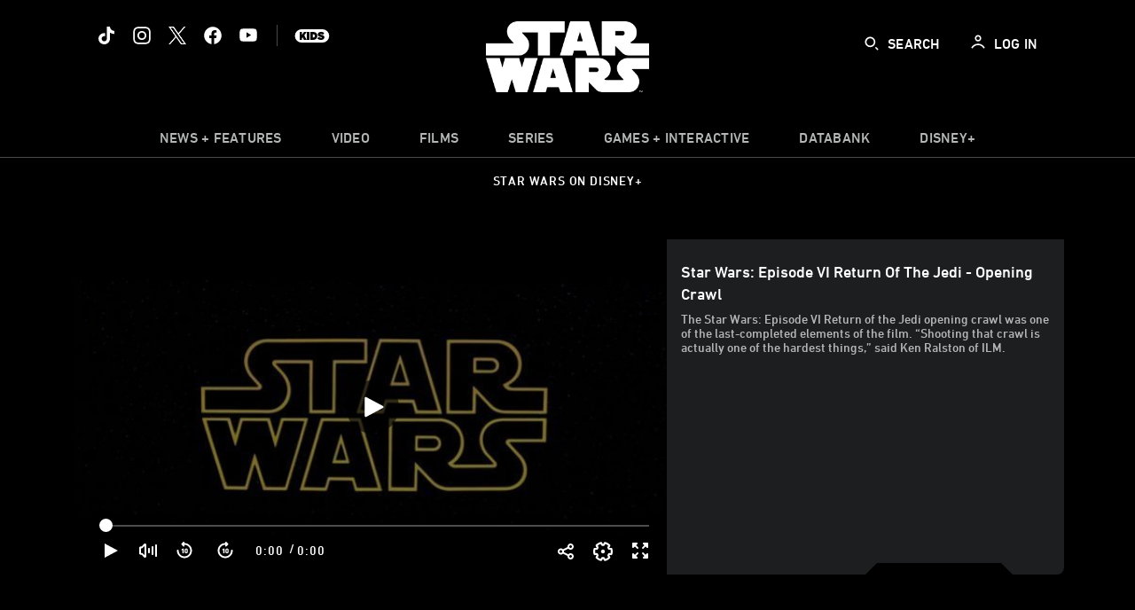

--- FILE ---
content_type: text/html;charset=utf-8
request_url: https://www.starwars.com/video/star-wars-episode-vi-return-of-the-jedi-opening-crawl
body_size: 103246
content:
<!DOCTYPE html>
<!--

    "We keep moving forward, opening up new doors and
      doing new things, because we're curious ...
        and curiosity keeps leading us down new paths."

                              Walt Disney

-->
<html class="no-js" version="HTML+RDFa 1.1" lang="en">
<head prefix="fb: http://ogp.me/ns/fb# og: http://ogp.me/ns# video: http://ogp.me/ns/video#" dir="ltr">
  <meta name="viewport" content="width=device-width,initial-scale=1">
<link rel="shortcut icon" href="https://lumiere-a.akamaihd.net/v1/images/favicon-sw-mandalorian-b-wb-512x512_82346742.png?region=0%2C0%2C512%2C512">
<link rel="apple-touch-icon" href="https://lumiere-a.akamaihd.net/v1/images/favicon-sw-mandalorian-b-wb-512x512_82346742.png?region=0%2C0%2C512%2C512">
<meta name="description" content="Go to StarWars.com and watch the Star Wars: Episode VI Return of the Jedi opening crawl.">
  <script type="text/javascript">document.cookie = 'country=us';</script>
  <script type="text/javascript">this.__dataLayer={"page":{"page_id":"4fb9a6eef09ad4be2c590ef4","page_name":"us:dxd","page_title":"Star Wars: Episode VI Return of the Jedi - Opening Crawl | Star Wars: Return of the Jedi (Episode VI) | StarWars.com","page_url":"www.starwars.com/video/star-wars-episode-vi-return-of-the-jedi-opening-crawl","platform":"web","slug":"video/star-wars-episode-vi-return-of-the-jedi-opening-crawl","story_id":"4fb9a6eef09ad4be2c590ef4","vendorFlags":{}},"site":{"baseDomain":"starwars.com","business_unit":"luc","business_unit_code":"luc","cms_version":"MH","language":["en"],"portal":"matterhorn","property_code":"sws","region":"us","country":"us","site":"www.starwars.com","cds":0,"otguid":"fbc43d0b-62f7-492e-bc92-f836e6b131ad","nsl":"2"},"privacy":{"cds":0}};</script>
  <script src="https://dcf.espn.com/TWDC-DTCI/prod/Bootstrap.js" type="text/javascript"></script>
  <title>Star Wars: Episode VI Return of the Jedi - Opening Crawl | Star Wars: Return of the Jedi (Episode VI) | StarWars.com</title>
  <script src="https://static-mh.content.disney.io/matterhorn/assets/jquery-dc8b911876ec.js" type="text/javascript"></script>
  <link rel="preconnect" href="//static-mh.content.disney.io">
<link rel="preconnect" href="//lumiere-a.akamaihd.net">
<link rel="preconnect" href="//kaltura.akamaized.net">
<link rel="preconnect" href="//cdnapisec.kaltura.com">
<link rel="preconnect" href="//a.dilcdn.com">
<link rel="preload" href="https://static-mh.content.disney.io/matterhorn/assets/matterhorn/sans/matterhorn-regular-eed88f0756d6.woff" as="font" type="font/woff" crossorigin="anonymous">
<link rel="preload" href="https://static-mh.content.disney.io/matterhorn/assets/application-50b5947c6f39.css" as="style" type="text/css" crossorigin="anonymous">
<link rel="stylesheet" href="https://static-mh.content.disney.io/matterhorn/assets/application-50b5947c6f39.css" type="text/css">
<link rel="stylesheet" href="https://static-mh.content.disney.io/matterhorn/assets/modules/background_styles-1903f7131478.css" type="text/css">
<link rel="stylesheet" href="https://static-mh.content.disney.io/matterhorn/assets/modules/local_nav_bar-19acf2fca783.css" type="text/css">
<link rel="stylesheet" href="https://static-mh.content.disney.io/matterhorn/assets/modules/header_banner-587d7c0c0977.css" type="text/css">
<link rel="stylesheet" href="https://static-mh.content.disney.io/matterhorn/assets/modules/trailer-f91653787f39.css" type="text/css">
<link rel="stylesheet" href="https://static-mh.content.disney.io/matterhorn/assets/modules/display-40841a8ccccb.css" type="text/css">
<link rel="stylesheet" href="https://static-mh.content.disney.io/matterhorn/assets/modules/links_footer-98f6b9dd34c1.css" type="text/css">
<link rel="stylesheet" href="https://static-mh.content.disney.io/matterhorn/assets/themes/starwars/modules/local_nav_bar-12da4d5768b6.css" id="base-theme-styles" class="starwars"><link rel="stylesheet" href="https://static-mh.content.disney.io/matterhorn/assets/themes/starwars/modules/trailer-aac7ffdc735a.css" id="base-theme-styles" class="starwars"><link rel="stylesheet" href="https://static-mh.content.disney.io/matterhorn/assets/themes/starwars/modules/display_filters-bfbbb19f5acc.css" id="base-theme-styles" class="starwars"><link rel="stylesheet" href="https://static-mh.content.disney.io/matterhorn/assets/themes/starwars/modules/display-69f73802dda0.css" id="base-theme-styles" class="starwars"><link rel="stylesheet" href="https://static-mh.content.disney.io/matterhorn/assets/themes/starwars/modules/links_footer-c31d23816a21.css" id="base-theme-styles" class="starwars"><link rel="stylesheet" href="https://static-mh.content.disney.io/matterhorn/assets/themes/starwars/application-02bf788c72b4.css" id="base-theme-styles" class="starwars">

<link rel="stylesheet" type="text/css" href="https://static-mh.content.disney.io/matterhorn/assets/goc/wide-a2b75e306208.css"><link rel="stylesheet" type="text/css" href="https://static-mh.content.disney.io/matterhorn/assets/goc/wide-desktop-4e2ca4cc1f2a.css" media="all and (min-width: 1025px)"><link rel="stylesheet" type="text/css" href="https://static-mh.content.disney.io/matterhorn/assets/goc/responsive-mobile-e833391aea2e.css" media="only all and (max-width: 1024px)"><!--[if lt IE 9]><link rel="stylesheet" type="text/css" href="https://static-mh.content.disney.io/matterhorn/assets/goc/wide-desktop-4e2ca4cc1f2a.css"><![endif]--><style type="text/css">.goc-icn-0{ background-image:url(https://lumiere-a.akamaihd.net/v1/images/image_d635ec70.png) }
.goc-icn-1{ background-image:url() }
.goc-icn-2{ background-image:url(https://lumiere-a.akamaihd.net/v1/images/image_9fd9346e.png) }
.goc-icn-3{ background-image:url(https://lumiere-a.akamaihd.net/v1/images/image_270ececb.png) }
.goc-icn-4{ background-image:url(https://lumiere-a.akamaihd.net/v1/images/image_cfa0b40f.png) }
.goc-icn-5{ background-image:url(https://lumiere-a.akamaihd.net/v1/images/omd-icon_2e6c33bd.png?region=0%2C0%2C32%2C26) }
.goc-icn-6{ background-image:url() }
.goc-icn-7{ background-image:url(https://lumiere-a.akamaihd.net/v1/images/image_d72a7d86.png) }
.goc-icn-8{ background-image:url() }

@media (-webkit-min-device-pixel-ratio: 1.5), (min-resolution: 144dpi) {
.goc-icn-0{ background-image:url(https://lumiere-a.akamaihd.net/v1/images/image_54b3ecb6.png); background-size: 32px }
.goc-icn-1{ background-image:url(); background-size: 32px }
.goc-icn-2{ background-image:url(https://lumiere-a.akamaihd.net/v1/images/image_cf804e69.png); background-size: 32px }
.goc-icn-3{ background-image:url(https://lumiere-a.akamaihd.net/v1/images/image_98cedce3.png); background-size: 32px }
.goc-icn-4{ background-image:url(https://lumiere-a.akamaihd.net/v1/images/image_8f1ed695.png); background-size: 32px }
.goc-icn-5{ background-image:url(https://lumiere-a.akamaihd.net/v1/images/omd-icon_2x_f522fa1c.png?region=0%2C0%2C60%2C54); background-size: 32px }
.goc-icn-6{ background-image:url(); background-size: 32px }
.goc-icn-7{ background-image:url(https://lumiere-a.akamaihd.net/v1/images/image_1ebf8a79.png); background-size: 32px }
.goc-icn-8{ background-image:url(); background-size: 32px }
}        .goc-icn-login, .goc-icn-login-bar{ background-image:url();  background-size: 32px }
        html.goc-no-data-uri .goc-icn-login, html.goc-no-data-uri .goc-icn-login-bar{ background-image:url() }
        @media (-webkit-min-device-pixel-ratio: 1.5), (min-resolution: 144dpi) {
          .goc-icn-login, .goc-icn-login-bar{ background-image:url(); }
        }
.goc-left-2 > a{ background-image:url(https://lumiere-a.akamaihd.net/v1/images/parks_dark_9d813eac.png);
      background-size: 17px;
      padding-left: 39px !important; }

      .goc-bg-dark .goc-left-2 > a{ background-image:url(https://lumiere-a.akamaihd.net/v1/images/parks_light_accef5dc.png);
      background-size: 17px;
      padding-left: 39px !important; }

      .goc-bg-blue .goc-left-2 > a{ background-image:url(https://lumiere-a.akamaihd.net/v1/images/parks_light_accef5dc.png);
      background-size: 17px;
      padding-left: 39px !important; }

      .goc-left-2.goc-top-dropdown:hover .goc-dropdown-link{ background-image:url(https://lumiere-a.akamaihd.net/v1/images/parks_light_accef5dc.png);
      background-size: 17px;
      padding-left: 39px !important; }

      .goc-bg-blue .goc-left-2.goc-top-dropdown:hover .goc-dropdown-link{ background-image:url(https://lumiere-a.akamaihd.net/v1/images/parks_dark_9d813eac.png);
      background-size: 17px;
      padding-left: 39px !important; }

      .goc-bg-dark .goc-left-2.goc-top-dropdown:hover .goc-dropdown-link{ background-image:url(https://lumiere-a.akamaihd.net/v1/images/parks_dark_9d813eac.png);
      background-size: 17px;
      padding-left: 39px !important; }
.goc-left-4 > a{ background-image:url(https://lumiere-a.akamaihd.net/v1/images/icon_dark_4fda9946.png);
      background-size: 17px;
      padding-left: 39px !important; }

      .goc-bg-dark .goc-left-4 > a{ background-image:url(https://lumiere-a.akamaihd.net/v1/images/icon_white_2c110392.png);
      background-size: 17px;
      padding-left: 39px !important; }

      .goc-bg-blue .goc-left-4 > a{ background-image:url(https://lumiere-a.akamaihd.net/v1/images/icon_white_2c110392.png);
      background-size: 17px;
      padding-left: 39px !important; }

      .goc-left-4.goc-top-dropdown:hover .goc-dropdown-link{ background-image:url(https://lumiere-a.akamaihd.net/v1/images/icon_white_2c110392.png);
      background-size: 17px;
      padding-left: 39px !important; }

      .goc-bg-blue .goc-left-4.goc-top-dropdown:hover .goc-dropdown-link{ background-image:url(https://lumiere-a.akamaihd.net/v1/images/icon_dark_4fda9946.png);
      background-size: 17px;
      padding-left: 39px !important; }

      .goc-bg-dark .goc-left-4.goc-top-dropdown:hover .goc-dropdown-link{ background-image:url(https://lumiere-a.akamaihd.net/v1/images/icon_dark_4fda9946.png);
      background-size: 17px;
      padding-left: 39px !important; }

@media (-webkit-min-device-pixel-ratio: 1.5), (min-resolution: 144dpi) {
.goc-left-2 > a{ background-image:url(https://lumiere-a.akamaihd.net/v1/images/parks_dark_2_33b3877c.png);
      background-size: 17px;
      padding-left: 39px !important; }

      .goc-bg-dark .goc-left-2 > a{ background-image:url(https://lumiere-a.akamaihd.net/v1/images/parks_light_2_894a7848.png);
      background-size: 17px;
      padding-left: 39px !important; }

      .goc-bg-blue .goc-left-2 > a{ background-image:url(https://lumiere-a.akamaihd.net/v1/images/parks_light_2_894a7848.png);
      background-size: 17px;
      padding-left: 39px !important; }

      .goc-left-2.goc-top-dropdown:hover .goc-dropdown-link{ background-image:url(https://lumiere-a.akamaihd.net/v1/images/parks_light_2_894a7848.png);
      background-size: 17px;
      padding-left: 39px !important; }

      .goc-bg-blue .goc-left-2.goc-top-dropdown:hover .goc-dropdown-link{ background-image:url(https://lumiere-a.akamaihd.net/v1/images/parks_dark_2_33b3877c.png);
      background-size: 17px;
      padding-left: 39px !important; }

      .goc-bg-dark .goc-left-2.goc-top-dropdown:hover .goc-dropdown-link{ background-image:url(https://lumiere-a.akamaihd.net/v1/images/parks_dark_2_33b3877c.png);
      background-size: 17px;
      padding-left: 39px !important; }
.goc-left-4 > a{ background-image:url(https://lumiere-a.akamaihd.net/v1/images/icon_dark_2_7b11d2ee.png);
      background-size: 17px;
      padding-left: 39px !important; }

      .goc-bg-dark .goc-left-4 > a{ background-image:url(https://lumiere-a.akamaihd.net/v1/images/icon_white_2_9fcd393a.png);
      background-size: 17px;
      padding-left: 39px !important; }

      .goc-bg-blue .goc-left-4 > a{ background-image:url(https://lumiere-a.akamaihd.net/v1/images/icon_white_2_9fcd393a.png);
      background-size: 17px;
      padding-left: 39px !important; }

      .goc-left-4.goc-top-dropdown:hover .goc-dropdown-link{ background-image:url(https://lumiere-a.akamaihd.net/v1/images/icon_white_2_9fcd393a.png);
      background-size: 17px;
      padding-left: 39px !important; }

      .goc-bg-blue .goc-left-4.goc-top-dropdown:hover .goc-dropdown-link{ background-image:url(https://lumiere-a.akamaihd.net/v1/images/icon_dark_2_7b11d2ee.png);
      background-size: 17px;
      padding-left: 39px !important; }

      .goc-bg-dark .goc-left-4.goc-top-dropdown:hover .goc-dropdown-link{ background-image:url(https://lumiere-a.akamaihd.net/v1/images/icon_dark_2_7b11d2ee.png);
      background-size: 17px;
      padding-left: 39px !important; }
}
.goc-thumb-dropdown .goc-thumb-link{ height: 200px; }
#goc-desktop-global .goc-desktop:hover .goc-thumb-dropdown{max-height: 232px;}
#goc-desktop-global .goc-desktop .goc-thumb-dropdown.focus{max-height: 232px;}
.dropdown-2 .goc-thumb-link:nth-child(1){
                      background-image: url(https://lumiere-a.akamaihd.net/v1/images/flyout_01_disneyworld_402b8819.jpeg?region=0%2C0%2C416%2C416);
                      width: 200.0px;
                    }
.dropdown-2 .goc-thumb-link:nth-child(2){
                      background-image: url(https://lumiere-a.akamaihd.net/v1/images/flyout_02_disneyland_0e7954c2.jpeg?region=0%2C0%2C416%2C416);
                      width: 200.0px;
                    }
.dropdown-2 .goc-thumb-link:nth-child(3){
                      background-image: url(https://lumiere-a.akamaihd.net/v1/images/flyout_03_disneycruise_0b82ccd3.jpeg?region=0%2C0%2C416%2C416);
                      width: 200.0px;
                    }
.dropdown-2 .goc-thumb-link:nth-child(4){
                      background-image: url(https://lumiere-a.akamaihd.net/v1/images/flyout_04_aulani_2_ed721906.jpeg?region=0%2C0%2C416%2C416);
                      width: 200.0px;
                    }
.dropdown-2 .goc-thumb-link:nth-child(5){
                      background-image: url(https://lumiere-a.akamaihd.net/v1/images/flyout_06_adventures_7a02bd7e.jpeg?region=0%2C0%2C416%2C416);
                      width: 200.0px;
                    }
.dropdown-2 .goc-thumb-link:nth-child(6){
                      background-image: url(https://lumiere-a.akamaihd.net/v1/images/s_parks_chrome_disneyvacationclub_4ab348e1.jpeg?region=0%2C0%2C416%2C416);
                      width: 200.0px;
                    }

@media (-webkit-min-device-pixel-ratio: 1.5), (min-resolution: 144dpi) {
.dropdown-2 .goc-thumb-link:nth-child(1){
                      background-image: url(https://lumiere-a.akamaihd.net/v1/images/flyout_01_disneyworld_402b8819.jpeg?region=0%2C0%2C416%2C416);
                      width: 200.0px;
                    }
.dropdown-2 .goc-thumb-link:nth-child(2){
                      background-image: url(https://lumiere-a.akamaihd.net/v1/images/flyout_02_disneyland_0e7954c2.jpeg?region=0%2C0%2C416%2C416);
                      width: 200.0px;
                    }
.dropdown-2 .goc-thumb-link:nth-child(3){
                      background-image: url(https://lumiere-a.akamaihd.net/v1/images/flyout_03_disneycruise_0b82ccd3.jpeg?region=0%2C0%2C416%2C416);
                      width: 200.0px;
                    }
.dropdown-2 .goc-thumb-link:nth-child(4){
                      background-image: url(https://lumiere-a.akamaihd.net/v1/images/flyout_04_aulani_2_ed721906.jpeg?region=0%2C0%2C416%2C416);
                      width: 200.0px;
                    }
.dropdown-2 .goc-thumb-link:nth-child(5){
                      background-image: url(https://lumiere-a.akamaihd.net/v1/images/flyout_06_adventures_7a02bd7e.jpeg?region=0%2C0%2C416%2C416);
                      width: 200.0px;
                    }
.dropdown-2 .goc-thumb-link:nth-child(6){
                      background-image: url(https://lumiere-a.akamaihd.net/v1/images/s_parks_chrome_disneyvacationclub_4ab348e1.jpeg?region=0%2C0%2C416%2C416);
                      width: 200.0px;
                    }
}</style><script type="text/javascript">!function(e){"use strict";var t=e.GOC=e.GOC||{};t.queue=t.queue||[],t.opts=t.opts||{}}(this),GOC.load=function(e,t){"use strict";var n=document,o=n.getElementsByTagName("script")[0],s=n.createElement("script");s.type="text/javascript",s.async="async",s.onload=s.onreadystatechange=function(e,n){var o=this,s=o.readyState,r=o.parentNode;!r||!n&&s&&"complete"!==s&&"loaded"!==s||(r.removeChild(this),!n&&t&&t())},s.src=e,o.parentNode.insertBefore(s,o),s=n=o=null},function(e){"use strict";var t=e.encodeURIComponent;e.GOC.load("//a.dilcdn.com/g/domains/"+t(e.location.hostname)+".js")}(this),function(e){"use strict";var t=e.GOC,n=e.encodeURIComponent;t.defopts=function(e){0===Object.keys(t.opts).length&&(t.opts=e)},t.ao=function(e){var o=[],s=t.opts,r=s.footer;if(s.lang&&o.push("lang="+n(s.lang)),s.cds&&o.push("cds"),s.searchtype&&o.push("searchtype="+n(s.searchtype)),s.hide_desktop_menu&&o.push("hide_desktop_menu"),s.hide_search&&o.push("hide_search"),r)for(var a in r)if(r.hasOwnProperty(a))if("object"==typeof r[a])for(var i in r[a])r[a].hasOwnProperty(i)&&o.push("footer["+a+"]["+i+"]="+encodeURIComponent(r[a][i]));else o.push("footer["+encodeURIComponent(a)+"]="+encodeURIComponent(r[a]));return o.length&&(e+=(e.indexOf("?")<0?"?":"&")+o.join("&")),e}}(this),GOC.css=function(e){"use strict";var t=document,n=t.createElement("style"),o=t.getElementsByTagName("head")[0],s=(o||t).getElementsByTagName("script")[0];e&&(n.setAttribute("type","text/css"),s?s.parentNode.insertBefore(n,s):o.appendChild(n),n.styleSheet?n.styleSheet.cssText=e:n.appendChild(t.createTextNode(e)))},function(e,t){"use strict";var n=e.GOC,o=e.screen,s=e.document,r=s.documentElement,a=function(){var e,n,r,a,i,c=o&&o.fontSmoothingEnabled;if(c!==t)return c;try{for(e=s.createElement("canvas"),e.width=e.height=32,n=e.getContext("2d"),n.textBaseline="top",n.font="32px Arial",n.fillStyle=n.strokeStyle="black",n.fillText("O",0,0),r=0;r<32;r++)for(a=0;a<32;a++)if(255!==(i=n.getImageData(r,a,1,1).data[3])&&0!==i)return!0;return!1}catch(e){return t}},i=function(e){var t=s.createElement("div");t.innerHTML="M",t.style.fontFamily=e,r.insertBefore(t,r.firstChild),r.clientWidth,r.removeChild(t)};n.pf=function(e,t){!0===a()&&(n.css(e),i(t))}}(this);GOC.pf("@font-face{font-family:'Matterhorn';src:url(\"https://static-mh.content.disney.io/matterhorn/assets/m4-7e766c2825c7.eot#\") format(\"eot\"),url(\"https://static-mh.content.disney.io/matterhorn/assets/m4-b366701d6945.woff\") format(\"woff\"),url(\"https://static-mh.content.disney.io/matterhorn/assets/m4-ac909dff444f.ttf\") format(\"truetype\"),url(\"https://static-mh.content.disney.io/matterhorn/assets/m4-3d636e3b4270.svg#Matterhorn\") format(\"svg\");font-weight:400;font-style:normal}\n","Matterhorn");GOC.opts.cds=false;GOC.opts.bg="dark";GOC.opts.footer={"comscore":"Disney XD","translations":{"search_input_placeholder":"Search","search_label":"Search","custom_search_message":"Top search results for"}};GOC.opts.hide_desktop_menu=false;GOC.opts.hide_search=false;GOC.opts.searchtype="is";GOC.load("https://static-mh.content.disney.io/matterhorn/assets/goc/wide-8dbf0b728b5e.js");GOC.a="//a.dilcdn.com/g/us/home/sac/";GOC.cart="//a.dilcdn.com/g/us/cart/";GOC.is="//a.dilcdn.com/g/us/home/is/";</script>
<link rel="canonical" href="https://www.starwars.com/video/star-wars-episode-vi-return-of-the-jedi-opening-crawl">
<meta property="fb:app_id" content="251829831684619">
<meta property="og:title" content="Star Wars: Episode VI Return of the Jedi - Opening Crawl - Star Wars: Return of the Jedi (Episode VI)">
<meta property="og:description" content="The Star Wars: Episode VI Return of the Jedi opening crawl was one of the last-completed elements of the film. “Shooting that crawl is actually one of the hardest things,” said Ken Ralston of ILM.">
<meta property="og:type" content="video.movie">
<meta property="og:site_name" content="StarWars.com">
<meta property="og:url" content="https://www.starwars.com/video/star-wars-episode-vi-return-of-the-jedi-opening-crawl">
<meta property="og:image" content="https://lumiere-a.akamaihd.net/v1/images/image_b60a720b.jpeg?height=354&amp;region=0%2C0%2C629%2C354&amp;width=630">
<meta property="video:duration" content="88">
<script type="text/javascript">this.Disney={"portal":"www.starwars.com","profileBase":null,"locales":["en"],"didOptions":{"responderPage":"https://www.starwars.com/_did/","enableTop":false,"langPref":"en-US","clientId":"DI-STARWARS.WEB","cssOverride":"","language":"en-US","environment":"prod","redirectUri":"https://www.starwars.com/auth/callback"},"cto":{"country":"","contentDescription":"","contentType":"","property":"sws","propertyId":"4cd590b302f009592fc489de","buId":"4cd593a8a99bed3121848c0f","buCode":"luc","region":"us","intBreadcrumbs":"","categoryCode":"luc","account":"wdgdollucas,wdgdolstarcom,wdgdsec,matterhorn","brandSegment":"luc","cmsId":"MH","program":"","sponsor":"","templateType":"watch","siteCode":"dxd","comscorekw":"disneyxd","pageName":"star-wars-episode-vi-return-of-the-jedi-opening-crawl","breadcrumbs":"video:star-wars-episode-vi-return-of-the-jedi-opening-crawl"},"market_code":"us","browser_warning_versions":[],"dossierBase":null,"rtl":false,"env":"production","config_bundle_schema_data":{"oneid_version":"v4","video_player_version":"5.5.21","module_breakpoint_overrides":{"breakpoint_desktop_override":1200,"breakpoint_tablet_override":"960","breakpoint_mobile_override":680},"module_rich_article_overrides":{"category_labels_override":true,"summary_override":true,"publish_date_override":true,"no_author_image":true},"search":{"skip_majority":true},"open_image_in_modal":true,"style_theme":"light","classification":{"audience":"general","privacy_law":"ccpa","publisher_v_advertiser":"advertiser","ot_guid":"fbc43d0b-62f7-492e-bc92-f836e6b131ad","gpc":"2"},"global_site_messaging":{"close_button_display":"button"},"global_no_referrer_exceptions":["disneyplus.com"]},"ctoOptions":null};</script>
<script src="https://static-mh.content.disney.io/matterhorn/assets/head-317bbeaeef25.js" type="text/javascript"></script>
<script type="text/javascript">if (Disney && Disney.Sample(10)){
          
window.NREUM||(NREUM={});NREUM.info={"beacon":"bam.nr-data.net","errorBeacon":"bam.nr-data.net","licenseKey":"4934c5fb20","applicationID":"6683540","transactionName":"Jl9ZQRYNCQkDQkpmXgtRQ0cFTSgEEkQAR18KQlkPXjEAFxBVFxpwIGQXHw==","queueTime":0,"applicationTime":1229,"agent":""};

(window.NREUM||(NREUM={})).init={ajax:{deny_list:["bam.nr-data.net"]},feature_flags:["soft_nav"]};(window.NREUM||(NREUM={})).loader_config={xpid:"Ug8BVFZTGwUGXFJXAwE=",licenseKey:"4934c5fb20",applicationID:"6683540",browserID:"6683586"};;/*! For license information please see nr-loader-full-1.308.0.min.js.LICENSE.txt */
(()=>{var e,t,r={384:(e,t,r)=>{"use strict";r.d(t,{NT:()=>a,US:()=>u,Zm:()=>o,bQ:()=>d,dV:()=>c,pV:()=>l});var n=r(6154),i=r(1863),s=r(1910);const a={beacon:"bam.nr-data.net",errorBeacon:"bam.nr-data.net"};function o(){return n.gm.NREUM||(n.gm.NREUM={}),void 0===n.gm.newrelic&&(n.gm.newrelic=n.gm.NREUM),n.gm.NREUM}function c(){let e=o();return e.o||(e.o={ST:n.gm.setTimeout,SI:n.gm.setImmediate||n.gm.setInterval,CT:n.gm.clearTimeout,XHR:n.gm.XMLHttpRequest,REQ:n.gm.Request,EV:n.gm.Event,PR:n.gm.Promise,MO:n.gm.MutationObserver,FETCH:n.gm.fetch,WS:n.gm.WebSocket},(0,s.i)(...Object.values(e.o))),e}function d(e,t){let r=o();r.initializedAgents??={},t.initializedAt={ms:(0,i.t)(),date:new Date},r.initializedAgents[e]=t}function u(e,t){o()[e]=t}function l(){return function(){let e=o();const t=e.info||{};e.info={beacon:a.beacon,errorBeacon:a.errorBeacon,...t}}(),function(){let e=o();const t=e.init||{};e.init={...t}}(),c(),function(){let e=o();const t=e.loader_config||{};e.loader_config={...t}}(),o()}},782:(e,t,r)=>{"use strict";r.d(t,{T:()=>n});const n=r(860).K7.pageViewTiming},860:(e,t,r)=>{"use strict";r.d(t,{$J:()=>u,K7:()=>c,P3:()=>d,XX:()=>i,Yy:()=>o,df:()=>s,qY:()=>n,v4:()=>a});const n="events",i="jserrors",s="browser/blobs",a="rum",o="browser/logs",c={ajax:"ajax",genericEvents:"generic_events",jserrors:i,logging:"logging",metrics:"metrics",pageAction:"page_action",pageViewEvent:"page_view_event",pageViewTiming:"page_view_timing",sessionReplay:"session_replay",sessionTrace:"session_trace",softNav:"soft_navigations",spa:"spa"},d={[c.pageViewEvent]:1,[c.pageViewTiming]:2,[c.metrics]:3,[c.jserrors]:4,[c.spa]:5,[c.ajax]:6,[c.sessionTrace]:7,[c.softNav]:8,[c.sessionReplay]:9,[c.logging]:10,[c.genericEvents]:11},u={[c.pageViewEvent]:a,[c.pageViewTiming]:n,[c.ajax]:n,[c.spa]:n,[c.softNav]:n,[c.metrics]:i,[c.jserrors]:i,[c.sessionTrace]:s,[c.sessionReplay]:s,[c.logging]:o,[c.genericEvents]:"ins"}},944:(e,t,r)=>{"use strict";r.d(t,{R:()=>i});var n=r(3241);function i(e,t){"function"==typeof console.debug&&(console.debug("New Relic Warning: https://github.com/newrelic/newrelic-browser-agent/blob/main/docs/warning-codes.md#".concat(e),t),(0,n.W)({agentIdentifier:null,drained:null,type:"data",name:"warn",feature:"warn",data:{code:e,secondary:t}}))}},993:(e,t,r)=>{"use strict";r.d(t,{A$:()=>s,ET:()=>a,TZ:()=>o,p_:()=>i});var n=r(860);const i={ERROR:"ERROR",WARN:"WARN",INFO:"INFO",DEBUG:"DEBUG",TRACE:"TRACE"},s={OFF:0,ERROR:1,WARN:2,INFO:3,DEBUG:4,TRACE:5},a="log",o=n.K7.logging},1541:(e,t,r)=>{"use strict";r.d(t,{U:()=>i,f:()=>n});const n={MFE:"MFE",BA:"BA"};function i(e,t){if(2!==t?.harvestEndpointVersion)return{};const r=t.agentRef.runtime.appMetadata.agents[0].entityGuid;return e?{"source.id":e.id,"source.name":e.name,"source.type":e.type,"parent.id":e.parent?.id||r,"parent.type":e.parent?.type||n.BA}:{"entity.guid":r,appId:t.agentRef.info.applicationID}}},1687:(e,t,r)=>{"use strict";r.d(t,{Ak:()=>d,Ze:()=>h,x3:()=>u});var n=r(3241),i=r(7836),s=r(3606),a=r(860),o=r(2646);const c={};function d(e,t){const r={staged:!1,priority:a.P3[t]||0};l(e),c[e].get(t)||c[e].set(t,r)}function u(e,t){e&&c[e]&&(c[e].get(t)&&c[e].delete(t),p(e,t,!1),c[e].size&&f(e))}function l(e){if(!e)throw new Error("agentIdentifier required");c[e]||(c[e]=new Map)}function h(e="",t="feature",r=!1){if(l(e),!e||!c[e].get(t)||r)return p(e,t);c[e].get(t).staged=!0,f(e)}function f(e){const t=Array.from(c[e]);t.every(([e,t])=>t.staged)&&(t.sort((e,t)=>e[1].priority-t[1].priority),t.forEach(([t])=>{c[e].delete(t),p(e,t)}))}function p(e,t,r=!0){const a=e?i.ee.get(e):i.ee,c=s.i.handlers;if(!a.aborted&&a.backlog&&c){if((0,n.W)({agentIdentifier:e,type:"lifecycle",name:"drain",feature:t}),r){const e=a.backlog[t],r=c[t];if(r){for(let t=0;e&&t<e.length;++t)g(e[t],r);Object.entries(r).forEach(([e,t])=>{Object.values(t||{}).forEach(t=>{t[0]?.on&&t[0]?.context()instanceof o.y&&t[0].on(e,t[1])})})}}a.isolatedBacklog||delete c[t],a.backlog[t]=null,a.emit("drain-"+t,[])}}function g(e,t){var r=e[1];Object.values(t[r]||{}).forEach(t=>{var r=e[0];if(t[0]===r){var n=t[1],i=e[3],s=e[2];n.apply(i,s)}})}},1738:(e,t,r)=>{"use strict";r.d(t,{U:()=>f,Y:()=>h});var n=r(3241),i=r(9908),s=r(1863),a=r(944),o=r(5701),c=r(3969),d=r(8362),u=r(860),l=r(4261);function h(e,t,r,s){const h=s||r;!h||h[e]&&h[e]!==d.d.prototype[e]||(h[e]=function(){(0,i.p)(c.xV,["API/"+e+"/called"],void 0,u.K7.metrics,r.ee),(0,n.W)({agentIdentifier:r.agentIdentifier,drained:!!o.B?.[r.agentIdentifier],type:"data",name:"api",feature:l.Pl+e,data:{}});try{return t.apply(this,arguments)}catch(e){(0,a.R)(23,e)}})}function f(e,t,r,n,a){const o=e.info;null===r?delete o.jsAttributes[t]:o.jsAttributes[t]=r,(a||null===r)&&(0,i.p)(l.Pl+n,[(0,s.t)(),t,r],void 0,"session",e.ee)}},1741:(e,t,r)=>{"use strict";r.d(t,{W:()=>s});var n=r(944),i=r(4261);class s{#e(e,...t){if(this[e]!==s.prototype[e])return this[e](...t);(0,n.R)(35,e)}addPageAction(e,t){return this.#e(i.hG,e,t)}register(e){return this.#e(i.eY,e)}recordCustomEvent(e,t){return this.#e(i.fF,e,t)}setPageViewName(e,t){return this.#e(i.Fw,e,t)}setCustomAttribute(e,t,r){return this.#e(i.cD,e,t,r)}noticeError(e,t){return this.#e(i.o5,e,t)}setUserId(e,t=!1){return this.#e(i.Dl,e,t)}setApplicationVersion(e){return this.#e(i.nb,e)}setErrorHandler(e){return this.#e(i.bt,e)}addRelease(e,t){return this.#e(i.k6,e,t)}log(e,t){return this.#e(i.$9,e,t)}start(){return this.#e(i.d3)}finished(e){return this.#e(i.BL,e)}recordReplay(){return this.#e(i.CH)}pauseReplay(){return this.#e(i.Tb)}addToTrace(e){return this.#e(i.U2,e)}setCurrentRouteName(e){return this.#e(i.PA,e)}interaction(e){return this.#e(i.dT,e)}wrapLogger(e,t,r){return this.#e(i.Wb,e,t,r)}measure(e,t){return this.#e(i.V1,e,t)}consent(e){return this.#e(i.Pv,e)}}},1863:(e,t,r)=>{"use strict";function n(){return Math.floor(performance.now())}r.d(t,{t:()=>n})},1910:(e,t,r)=>{"use strict";r.d(t,{i:()=>s});var n=r(944);const i=new Map;function s(...e){return e.every(e=>{if(i.has(e))return i.get(e);const t="function"==typeof e?e.toString():"",r=t.includes("[native code]"),s=t.includes("nrWrapper");return r||s||(0,n.R)(64,e?.name||t),i.set(e,r),r})}},2555:(e,t,r)=>{"use strict";r.d(t,{D:()=>o,f:()=>a});var n=r(384),i=r(8122);const s={beacon:n.NT.beacon,errorBeacon:n.NT.errorBeacon,licenseKey:void 0,applicationID:void 0,sa:void 0,queueTime:void 0,applicationTime:void 0,ttGuid:void 0,user:void 0,account:void 0,product:void 0,extra:void 0,jsAttributes:{},userAttributes:void 0,atts:void 0,transactionName:void 0,tNamePlain:void 0};function a(e){try{return!!e.licenseKey&&!!e.errorBeacon&&!!e.applicationID}catch(e){return!1}}const o=e=>(0,i.a)(e,s)},2614:(e,t,r)=>{"use strict";r.d(t,{BB:()=>a,H3:()=>n,g:()=>d,iL:()=>c,tS:()=>o,uh:()=>i,wk:()=>s});const n="NRBA",i="SESSION",s=144e5,a=18e5,o={STARTED:"session-started",PAUSE:"session-pause",RESET:"session-reset",RESUME:"session-resume",UPDATE:"session-update"},c={SAME_TAB:"same-tab",CROSS_TAB:"cross-tab"},d={OFF:0,FULL:1,ERROR:2}},2646:(e,t,r)=>{"use strict";r.d(t,{y:()=>n});class n{constructor(e){this.contextId=e}}},2843:(e,t,r)=>{"use strict";r.d(t,{G:()=>s,u:()=>i});var n=r(3878);function i(e,t=!1,r,i){(0,n.DD)("visibilitychange",function(){if(t)return void("hidden"===document.visibilityState&&e());e(document.visibilityState)},r,i)}function s(e,t,r){(0,n.sp)("pagehide",e,t,r)}},3241:(e,t,r)=>{"use strict";r.d(t,{W:()=>s});var n=r(6154);const i="newrelic";function s(e={}){try{n.gm.dispatchEvent(new CustomEvent(i,{detail:e}))}catch(e){}}},3304:(e,t,r)=>{"use strict";r.d(t,{A:()=>s});var n=r(7836);const i=()=>{const e=new WeakSet;return(t,r)=>{if("object"==typeof r&&null!==r){if(e.has(r))return;e.add(r)}return r}};function s(e){try{return JSON.stringify(e,i())??""}catch(e){try{n.ee.emit("internal-error",[e])}catch(e){}return""}}},3333:(e,t,r)=>{"use strict";r.d(t,{$v:()=>u,TZ:()=>n,Xh:()=>c,Zp:()=>i,kd:()=>d,mq:()=>o,nf:()=>a,qN:()=>s});const n=r(860).K7.genericEvents,i=["auxclick","click","copy","keydown","paste","scrollend"],s=["focus","blur"],a=4,o=1e3,c=2e3,d=["PageAction","UserAction","BrowserPerformance"],u={RESOURCES:"experimental.resources",REGISTER:"register"}},3434:(e,t,r)=>{"use strict";r.d(t,{Jt:()=>s,YM:()=>d});var n=r(7836),i=r(5607);const s="nr@original:".concat(i.W),a=50;var o=Object.prototype.hasOwnProperty,c=!1;function d(e,t){return e||(e=n.ee),r.inPlace=function(e,t,n,i,s){n||(n="");const a="-"===n.charAt(0);for(let o=0;o<t.length;o++){const c=t[o],d=e[c];l(d)||(e[c]=r(d,a?c+n:n,i,c,s))}},r.flag=s,r;function r(t,r,n,c,d){return l(t)?t:(r||(r=""),nrWrapper[s]=t,function(e,t,r){if(Object.defineProperty&&Object.keys)try{return Object.keys(e).forEach(function(r){Object.defineProperty(t,r,{get:function(){return e[r]},set:function(t){return e[r]=t,t}})}),t}catch(e){u([e],r)}for(var n in e)o.call(e,n)&&(t[n]=e[n])}(t,nrWrapper,e),nrWrapper);function nrWrapper(){var s,o,l,h;let f;try{o=this,s=[...arguments],l="function"==typeof n?n(s,o):n||{}}catch(t){u([t,"",[s,o,c],l],e)}i(r+"start",[s,o,c],l,d);const p=performance.now();let g;try{return h=t.apply(o,s),g=performance.now(),h}catch(e){throw g=performance.now(),i(r+"err",[s,o,e],l,d),f=e,f}finally{const e=g-p,t={start:p,end:g,duration:e,isLongTask:e>=a,methodName:c,thrownError:f};t.isLongTask&&i("long-task",[t,o],l,d),i(r+"end",[s,o,h],l,d)}}}function i(r,n,i,s){if(!c||t){var a=c;c=!0;try{e.emit(r,n,i,t,s)}catch(t){u([t,r,n,i],e)}c=a}}}function u(e,t){t||(t=n.ee);try{t.emit("internal-error",e)}catch(e){}}function l(e){return!(e&&"function"==typeof e&&e.apply&&!e[s])}},3606:(e,t,r)=>{"use strict";r.d(t,{i:()=>s});var n=r(9908);s.on=a;var i=s.handlers={};function s(e,t,r,s){a(s||n.d,i,e,t,r)}function a(e,t,r,i,s){s||(s="feature"),e||(e=n.d);var a=t[s]=t[s]||{};(a[r]=a[r]||[]).push([e,i])}},3738:(e,t,r)=>{"use strict";r.d(t,{He:()=>i,Kp:()=>o,Lc:()=>d,Rz:()=>u,TZ:()=>n,bD:()=>s,d3:()=>a,jx:()=>l,sl:()=>h,uP:()=>c});const n=r(860).K7.sessionTrace,i="bstResource",s="resource",a="-start",o="-end",c="fn"+a,d="fn"+o,u="pushState",l=1e3,h=3e4},3785:(e,t,r)=>{"use strict";r.d(t,{R:()=>c,b:()=>d});var n=r(9908),i=r(1863),s=r(860),a=r(3969),o=r(993);function c(e,t,r={},c=o.p_.INFO,d=!0,u,l=(0,i.t)()){(0,n.p)(a.xV,["API/logging/".concat(c.toLowerCase(),"/called")],void 0,s.K7.metrics,e),(0,n.p)(o.ET,[l,t,r,c,d,u],void 0,s.K7.logging,e)}function d(e){return"string"==typeof e&&Object.values(o.p_).some(t=>t===e.toUpperCase().trim())}},3878:(e,t,r)=>{"use strict";function n(e,t){return{capture:e,passive:!1,signal:t}}function i(e,t,r=!1,i){window.addEventListener(e,t,n(r,i))}function s(e,t,r=!1,i){document.addEventListener(e,t,n(r,i))}r.d(t,{DD:()=>s,jT:()=>n,sp:()=>i})},3969:(e,t,r)=>{"use strict";r.d(t,{TZ:()=>n,XG:()=>o,rs:()=>i,xV:()=>a,z_:()=>s});const n=r(860).K7.metrics,i="sm",s="cm",a="storeSupportabilityMetrics",o="storeEventMetrics"},4234:(e,t,r)=>{"use strict";r.d(t,{W:()=>s});var n=r(7836),i=r(1687);class s{constructor(e,t){this.agentIdentifier=e,this.ee=n.ee.get(e),this.featureName=t,this.blocked=!1}deregisterDrain(){(0,i.x3)(this.agentIdentifier,this.featureName)}}},4261:(e,t,r)=>{"use strict";r.d(t,{$9:()=>d,BL:()=>o,CH:()=>f,Dl:()=>w,Fw:()=>y,PA:()=>m,Pl:()=>n,Pv:()=>T,Tb:()=>l,U2:()=>s,V1:()=>E,Wb:()=>x,bt:()=>b,cD:()=>v,d3:()=>R,dT:()=>c,eY:()=>p,fF:()=>h,hG:()=>i,k6:()=>a,nb:()=>g,o5:()=>u});const n="api-",i="addPageAction",s="addToTrace",a="addRelease",o="finished",c="interaction",d="log",u="noticeError",l="pauseReplay",h="recordCustomEvent",f="recordReplay",p="register",g="setApplicationVersion",m="setCurrentRouteName",v="setCustomAttribute",b="setErrorHandler",y="setPageViewName",w="setUserId",R="start",x="wrapLogger",E="measure",T="consent"},5205:(e,t,r)=>{"use strict";r.d(t,{j:()=>S});var n=r(384),i=r(1741);var s=r(2555),a=r(3333);const o=e=>{if(!e||"string"!=typeof e)return!1;try{document.createDocumentFragment().querySelector(e)}catch{return!1}return!0};var c=r(2614),d=r(944),u=r(8122);const l="[data-nr-mask]",h=e=>(0,u.a)(e,(()=>{const e={feature_flags:[],experimental:{allow_registered_children:!1,resources:!1},mask_selector:"*",block_selector:"[data-nr-block]",mask_input_options:{color:!1,date:!1,"datetime-local":!1,email:!1,month:!1,number:!1,range:!1,search:!1,tel:!1,text:!1,time:!1,url:!1,week:!1,textarea:!1,select:!1,password:!0}};return{ajax:{deny_list:void 0,block_internal:!0,enabled:!0,autoStart:!0},api:{get allow_registered_children(){return e.feature_flags.includes(a.$v.REGISTER)||e.experimental.allow_registered_children},set allow_registered_children(t){e.experimental.allow_registered_children=t},duplicate_registered_data:!1},browser_consent_mode:{enabled:!1},distributed_tracing:{enabled:void 0,exclude_newrelic_header:void 0,cors_use_newrelic_header:void 0,cors_use_tracecontext_headers:void 0,allowed_origins:void 0},get feature_flags(){return e.feature_flags},set feature_flags(t){e.feature_flags=t},generic_events:{enabled:!0,autoStart:!0},harvest:{interval:30},jserrors:{enabled:!0,autoStart:!0},logging:{enabled:!0,autoStart:!0},metrics:{enabled:!0,autoStart:!0},obfuscate:void 0,page_action:{enabled:!0},page_view_event:{enabled:!0,autoStart:!0},page_view_timing:{enabled:!0,autoStart:!0},performance:{capture_marks:!1,capture_measures:!1,capture_detail:!0,resources:{get enabled(){return e.feature_flags.includes(a.$v.RESOURCES)||e.experimental.resources},set enabled(t){e.experimental.resources=t},asset_types:[],first_party_domains:[],ignore_newrelic:!0}},privacy:{cookies_enabled:!0},proxy:{assets:void 0,beacon:void 0},session:{expiresMs:c.wk,inactiveMs:c.BB},session_replay:{autoStart:!0,enabled:!1,preload:!1,sampling_rate:10,error_sampling_rate:100,collect_fonts:!1,inline_images:!1,fix_stylesheets:!0,mask_all_inputs:!0,get mask_text_selector(){return e.mask_selector},set mask_text_selector(t){o(t)?e.mask_selector="".concat(t,",").concat(l):""===t||null===t?e.mask_selector=l:(0,d.R)(5,t)},get block_class(){return"nr-block"},get ignore_class(){return"nr-ignore"},get mask_text_class(){return"nr-mask"},get block_selector(){return e.block_selector},set block_selector(t){o(t)?e.block_selector+=",".concat(t):""!==t&&(0,d.R)(6,t)},get mask_input_options(){return e.mask_input_options},set mask_input_options(t){t&&"object"==typeof t?e.mask_input_options={...t,password:!0}:(0,d.R)(7,t)}},session_trace:{enabled:!0,autoStart:!0},soft_navigations:{enabled:!0,autoStart:!0},spa:{enabled:!0,autoStart:!0},ssl:void 0,user_actions:{enabled:!0,elementAttributes:["id","className","tagName","type"]}}})());var f=r(6154),p=r(9324);let g=0;const m={buildEnv:p.F3,distMethod:p.Xs,version:p.xv,originTime:f.WN},v={consented:!1},b={appMetadata:{},get consented(){return this.session?.state?.consent||v.consented},set consented(e){v.consented=e},customTransaction:void 0,denyList:void 0,disabled:!1,harvester:void 0,isolatedBacklog:!1,isRecording:!1,loaderType:void 0,maxBytes:3e4,obfuscator:void 0,onerror:void 0,ptid:void 0,releaseIds:{},session:void 0,timeKeeper:void 0,registeredEntities:[],jsAttributesMetadata:{bytes:0},get harvestCount(){return++g}},y=e=>{const t=(0,u.a)(e,b),r=Object.keys(m).reduce((e,t)=>(e[t]={value:m[t],writable:!1,configurable:!0,enumerable:!0},e),{});return Object.defineProperties(t,r)};var w=r(5701);const R=e=>{const t=e.startsWith("http");e+="/",r.p=t?e:"https://"+e};var x=r(7836),E=r(3241);const T={accountID:void 0,trustKey:void 0,agentID:void 0,licenseKey:void 0,applicationID:void 0,xpid:void 0},A=e=>(0,u.a)(e,T),_=new Set;function S(e,t={},r,a){let{init:o,info:c,loader_config:d,runtime:u={},exposed:l=!0}=t;if(!c){const e=(0,n.pV)();o=e.init,c=e.info,d=e.loader_config}e.init=h(o||{}),e.loader_config=A(d||{}),c.jsAttributes??={},f.bv&&(c.jsAttributes.isWorker=!0),e.info=(0,s.D)(c);const p=e.init,g=[c.beacon,c.errorBeacon];_.has(e.agentIdentifier)||(p.proxy.assets&&(R(p.proxy.assets),g.push(p.proxy.assets)),p.proxy.beacon&&g.push(p.proxy.beacon),e.beacons=[...g],function(e){const t=(0,n.pV)();Object.getOwnPropertyNames(i.W.prototype).forEach(r=>{const n=i.W.prototype[r];if("function"!=typeof n||"constructor"===n)return;let s=t[r];e[r]&&!1!==e.exposed&&"micro-agent"!==e.runtime?.loaderType&&(t[r]=(...t)=>{const n=e[r](...t);return s?s(...t):n})})}(e),(0,n.US)("activatedFeatures",w.B)),u.denyList=[...p.ajax.deny_list||[],...p.ajax.block_internal?g:[]],u.ptid=e.agentIdentifier,u.loaderType=r,e.runtime=y(u),_.has(e.agentIdentifier)||(e.ee=x.ee.get(e.agentIdentifier),e.exposed=l,(0,E.W)({agentIdentifier:e.agentIdentifier,drained:!!w.B?.[e.agentIdentifier],type:"lifecycle",name:"initialize",feature:void 0,data:e.config})),_.add(e.agentIdentifier)}},5270:(e,t,r)=>{"use strict";r.d(t,{Aw:()=>a,SR:()=>s,rF:()=>o});var n=r(384),i=r(7767);function s(e){return!!(0,n.dV)().o.MO&&(0,i.V)(e)&&!0===e?.session_trace.enabled}function a(e){return!0===e?.session_replay.preload&&s(e)}function o(e,t){try{if("string"==typeof t?.type){if("password"===t.type.toLowerCase())return"*".repeat(e?.length||0);if(void 0!==t?.dataset?.nrUnmask||t?.classList?.contains("nr-unmask"))return e}}catch(e){}return"string"==typeof e?e.replace(/[\S]/g,"*"):"*".repeat(e?.length||0)}},5289:(e,t,r)=>{"use strict";r.d(t,{GG:()=>a,Qr:()=>c,sB:()=>o});var n=r(3878),i=r(6389);function s(){return"undefined"==typeof document||"complete"===document.readyState}function a(e,t){if(s())return e();const r=(0,i.J)(e),a=setInterval(()=>{s()&&(clearInterval(a),r())},500);(0,n.sp)("load",r,t)}function o(e){if(s())return e();(0,n.DD)("DOMContentLoaded",e)}function c(e){if(s())return e();(0,n.sp)("popstate",e)}},5607:(e,t,r)=>{"use strict";r.d(t,{W:()=>n});const n=(0,r(9566).bz)()},5701:(e,t,r)=>{"use strict";r.d(t,{B:()=>s,t:()=>a});var n=r(3241);const i=new Set,s={};function a(e,t){const r=t.agentIdentifier;s[r]??={},e&&"object"==typeof e&&(i.has(r)||(t.ee.emit("rumresp",[e]),s[r]=e,i.add(r),(0,n.W)({agentIdentifier:r,loaded:!0,drained:!0,type:"lifecycle",name:"load",feature:void 0,data:e})))}},6154:(e,t,r)=>{"use strict";r.d(t,{OF:()=>d,RI:()=>i,WN:()=>h,bv:()=>s,eN:()=>f,gm:()=>a,lR:()=>l,m:()=>c,mw:()=>o,sb:()=>u});var n=r(1863);const i="undefined"!=typeof window&&!!window.document,s="undefined"!=typeof WorkerGlobalScope&&("undefined"!=typeof self&&self instanceof WorkerGlobalScope&&self.navigator instanceof WorkerNavigator||"undefined"!=typeof globalThis&&globalThis instanceof WorkerGlobalScope&&globalThis.navigator instanceof WorkerNavigator),a=i?window:"undefined"!=typeof WorkerGlobalScope&&("undefined"!=typeof self&&self instanceof WorkerGlobalScope&&self||"undefined"!=typeof globalThis&&globalThis instanceof WorkerGlobalScope&&globalThis),o=Boolean("hidden"===a?.document?.visibilityState),c=""+a?.location,d=/iPad|iPhone|iPod/.test(a.navigator?.userAgent),u=d&&"undefined"==typeof SharedWorker,l=(()=>{const e=a.navigator?.userAgent?.match(/Firefox[/\s](\d+\.\d+)/);return Array.isArray(e)&&e.length>=2?+e[1]:0})(),h=Date.now()-(0,n.t)(),f=()=>"undefined"!=typeof PerformanceNavigationTiming&&a?.performance?.getEntriesByType("navigation")?.[0]?.responseStart},6344:(e,t,r)=>{"use strict";r.d(t,{BB:()=>u,Qb:()=>l,TZ:()=>i,Ug:()=>a,Vh:()=>s,_s:()=>o,bc:()=>d,yP:()=>c});var n=r(2614);const i=r(860).K7.sessionReplay,s="errorDuringReplay",a=.12,o={DomContentLoaded:0,Load:1,FullSnapshot:2,IncrementalSnapshot:3,Meta:4,Custom:5},c={[n.g.ERROR]:15e3,[n.g.FULL]:3e5,[n.g.OFF]:0},d={RESET:{message:"Session was reset",sm:"Reset"},IMPORT:{message:"Recorder failed to import",sm:"Import"},TOO_MANY:{message:"429: Too Many Requests",sm:"Too-Many"},TOO_BIG:{message:"Payload was too large",sm:"Too-Big"},CROSS_TAB:{message:"Session Entity was set to OFF on another tab",sm:"Cross-Tab"},ENTITLEMENTS:{message:"Session Replay is not allowed and will not be started",sm:"Entitlement"}},u=5e3,l={API:"api",RESUME:"resume",SWITCH_TO_FULL:"switchToFull",INITIALIZE:"initialize",PRELOAD:"preload"}},6389:(e,t,r)=>{"use strict";function n(e,t=500,r={}){const n=r?.leading||!1;let i;return(...r)=>{n&&void 0===i&&(e.apply(this,r),i=setTimeout(()=>{i=clearTimeout(i)},t)),n||(clearTimeout(i),i=setTimeout(()=>{e.apply(this,r)},t))}}function i(e){let t=!1;return(...r)=>{t||(t=!0,e.apply(this,r))}}r.d(t,{J:()=>i,s:()=>n})},6630:(e,t,r)=>{"use strict";r.d(t,{T:()=>n});const n=r(860).K7.pageViewEvent},6774:(e,t,r)=>{"use strict";r.d(t,{T:()=>n});const n=r(860).K7.jserrors},7295:(e,t,r)=>{"use strict";r.d(t,{Xv:()=>a,gX:()=>i,iW:()=>s});var n=[];function i(e){if(!e||s(e))return!1;if(0===n.length)return!0;if("*"===n[0].hostname)return!1;for(var t=0;t<n.length;t++){var r=n[t];if(r.hostname.test(e.hostname)&&r.pathname.test(e.pathname))return!1}return!0}function s(e){return void 0===e.hostname}function a(e){if(n=[],e&&e.length)for(var t=0;t<e.length;t++){let r=e[t];if(!r)continue;if("*"===r)return void(n=[{hostname:"*"}]);0===r.indexOf("http://")?r=r.substring(7):0===r.indexOf("https://")&&(r=r.substring(8));const i=r.indexOf("/");let s,a;i>0?(s=r.substring(0,i),a=r.substring(i)):(s=r,a="*");let[c]=s.split(":");n.push({hostname:o(c),pathname:o(a,!0)})}}function o(e,t=!1){const r=e.replace(/[.+?^${}()|[\]\\]/g,e=>"\\"+e).replace(/\*/g,".*?");return new RegExp((t?"^":"")+r+"$")}},7485:(e,t,r)=>{"use strict";r.d(t,{D:()=>i});var n=r(6154);function i(e){if(0===(e||"").indexOf("data:"))return{protocol:"data"};try{const t=new URL(e,location.href),r={port:t.port,hostname:t.hostname,pathname:t.pathname,search:t.search,protocol:t.protocol.slice(0,t.protocol.indexOf(":")),sameOrigin:t.protocol===n.gm?.location?.protocol&&t.host===n.gm?.location?.host};return r.port&&""!==r.port||("http:"===t.protocol&&(r.port="80"),"https:"===t.protocol&&(r.port="443")),r.pathname&&""!==r.pathname?r.pathname.startsWith("/")||(r.pathname="/".concat(r.pathname)):r.pathname="/",r}catch(e){return{}}}},7699:(e,t,r)=>{"use strict";r.d(t,{It:()=>s,KC:()=>o,No:()=>i,qh:()=>a});var n=r(860);const i=16e3,s=1e6,a="SESSION_ERROR",o={[n.K7.logging]:!0,[n.K7.genericEvents]:!1,[n.K7.jserrors]:!1,[n.K7.ajax]:!1}},7767:(e,t,r)=>{"use strict";r.d(t,{V:()=>i});var n=r(6154);const i=e=>n.RI&&!0===e?.privacy.cookies_enabled},7836:(e,t,r)=>{"use strict";r.d(t,{P:()=>o,ee:()=>c});var n=r(384),i=r(8990),s=r(2646),a=r(5607);const o="nr@context:".concat(a.W),c=function e(t,r){var n={},a={},u={},l=!1;try{l=16===r.length&&d.initializedAgents?.[r]?.runtime.isolatedBacklog}catch(e){}var h={on:p,addEventListener:p,removeEventListener:function(e,t){var r=n[e];if(!r)return;for(var i=0;i<r.length;i++)r[i]===t&&r.splice(i,1)},emit:function(e,r,n,i,s){!1!==s&&(s=!0);if(c.aborted&&!i)return;t&&s&&t.emit(e,r,n);var o=f(n);g(e).forEach(e=>{e.apply(o,r)});var d=v()[a[e]];d&&d.push([h,e,r,o]);return o},get:m,listeners:g,context:f,buffer:function(e,t){const r=v();if(t=t||"feature",h.aborted)return;Object.entries(e||{}).forEach(([e,n])=>{a[n]=t,t in r||(r[t]=[])})},abort:function(){h._aborted=!0,Object.keys(h.backlog).forEach(e=>{delete h.backlog[e]})},isBuffering:function(e){return!!v()[a[e]]},debugId:r,backlog:l?{}:t&&"object"==typeof t.backlog?t.backlog:{},isolatedBacklog:l};return Object.defineProperty(h,"aborted",{get:()=>{let e=h._aborted||!1;return e||(t&&(e=t.aborted),e)}}),h;function f(e){return e&&e instanceof s.y?e:e?(0,i.I)(e,o,()=>new s.y(o)):new s.y(o)}function p(e,t){n[e]=g(e).concat(t)}function g(e){return n[e]||[]}function m(t){return u[t]=u[t]||e(h,t)}function v(){return h.backlog}}(void 0,"globalEE"),d=(0,n.Zm)();d.ee||(d.ee=c)},8122:(e,t,r)=>{"use strict";r.d(t,{a:()=>i});var n=r(944);function i(e,t){try{if(!e||"object"!=typeof e)return(0,n.R)(3);if(!t||"object"!=typeof t)return(0,n.R)(4);const r=Object.create(Object.getPrototypeOf(t),Object.getOwnPropertyDescriptors(t)),s=0===Object.keys(r).length?e:r;for(let a in s)if(void 0!==e[a])try{if(null===e[a]){r[a]=null;continue}Array.isArray(e[a])&&Array.isArray(t[a])?r[a]=Array.from(new Set([...e[a],...t[a]])):"object"==typeof e[a]&&"object"==typeof t[a]?r[a]=i(e[a],t[a]):r[a]=e[a]}catch(e){r[a]||(0,n.R)(1,e)}return r}catch(e){(0,n.R)(2,e)}}},8139:(e,t,r)=>{"use strict";r.d(t,{u:()=>h});var n=r(7836),i=r(3434),s=r(8990),a=r(6154);const o={},c=a.gm.XMLHttpRequest,d="addEventListener",u="removeEventListener",l="nr@wrapped:".concat(n.P);function h(e){var t=function(e){return(e||n.ee).get("events")}(e);if(o[t.debugId]++)return t;o[t.debugId]=1;var r=(0,i.YM)(t,!0);function h(e){r.inPlace(e,[d,u],"-",p)}function p(e,t){return e[1]}return"getPrototypeOf"in Object&&(a.RI&&f(document,h),c&&f(c.prototype,h),f(a.gm,h)),t.on(d+"-start",function(e,t){var n=e[1];if(null!==n&&("function"==typeof n||"object"==typeof n)&&"newrelic"!==e[0]){var i=(0,s.I)(n,l,function(){var e={object:function(){if("function"!=typeof n.handleEvent)return;return n.handleEvent.apply(n,arguments)},function:n}[typeof n];return e?r(e,"fn-",null,e.name||"anonymous"):n});this.wrapped=e[1]=i}}),t.on(u+"-start",function(e){e[1]=this.wrapped||e[1]}),t}function f(e,t,...r){let n=e;for(;"object"==typeof n&&!Object.prototype.hasOwnProperty.call(n,d);)n=Object.getPrototypeOf(n);n&&t(n,...r)}},8362:(e,t,r)=>{"use strict";r.d(t,{d:()=>s});var n=r(9566),i=r(1741);class s extends i.W{agentIdentifier=(0,n.LA)(16)}},8374:(e,t,r)=>{r.nc=(()=>{try{return document?.currentScript?.nonce}catch(e){}return""})()},8990:(e,t,r)=>{"use strict";r.d(t,{I:()=>i});var n=Object.prototype.hasOwnProperty;function i(e,t,r){if(n.call(e,t))return e[t];var i=r();if(Object.defineProperty&&Object.keys)try{return Object.defineProperty(e,t,{value:i,writable:!0,enumerable:!1}),i}catch(e){}return e[t]=i,i}},9119:(e,t,r)=>{"use strict";r.d(t,{L:()=>s});var n=/([^?#]*)[^#]*(#[^?]*|$).*/,i=/([^?#]*)().*/;function s(e,t){return e?e.replace(t?n:i,"$1$2"):e}},9300:(e,t,r)=>{"use strict";r.d(t,{T:()=>n});const n=r(860).K7.ajax},9324:(e,t,r)=>{"use strict";r.d(t,{AJ:()=>a,F3:()=>i,Xs:()=>s,Yq:()=>o,xv:()=>n});const n="1.308.0",i="PROD",s="CDN",a="@newrelic/rrweb",o="1.0.1"},9566:(e,t,r)=>{"use strict";r.d(t,{LA:()=>o,ZF:()=>c,bz:()=>a,el:()=>d});var n=r(6154);const i="xxxxxxxx-xxxx-4xxx-yxxx-xxxxxxxxxxxx";function s(e,t){return e?15&e[t]:16*Math.random()|0}function a(){const e=n.gm?.crypto||n.gm?.msCrypto;let t,r=0;return e&&e.getRandomValues&&(t=e.getRandomValues(new Uint8Array(30))),i.split("").map(e=>"x"===e?s(t,r++).toString(16):"y"===e?(3&s()|8).toString(16):e).join("")}function o(e){const t=n.gm?.crypto||n.gm?.msCrypto;let r,i=0;t&&t.getRandomValues&&(r=t.getRandomValues(new Uint8Array(e)));const a=[];for(var o=0;o<e;o++)a.push(s(r,i++).toString(16));return a.join("")}function c(){return o(16)}function d(){return o(32)}},9908:(e,t,r)=>{"use strict";r.d(t,{d:()=>n,p:()=>i});var n=r(7836).ee.get("handle");function i(e,t,r,i,s){s?(s.buffer([e],i),s.emit(e,t,r)):(n.buffer([e],i),n.emit(e,t,r))}}},n={};function i(e){var t=n[e];if(void 0!==t)return t.exports;var s=n[e]={exports:{}};return r[e](s,s.exports,i),s.exports}i.m=r,i.d=(e,t)=>{for(var r in t)i.o(t,r)&&!i.o(e,r)&&Object.defineProperty(e,r,{enumerable:!0,get:t[r]})},i.f={},i.e=e=>Promise.all(Object.keys(i.f).reduce((t,r)=>(i.f[r](e,t),t),[])),i.u=e=>({95:"nr-full-compressor",222:"nr-full-recorder",891:"nr-full"}[e]+"-1.308.0.min.js"),i.o=(e,t)=>Object.prototype.hasOwnProperty.call(e,t),e={},t="NRBA-1.308.0.PROD:",i.l=(r,n,s,a)=>{if(e[r])e[r].push(n);else{var o,c;if(void 0!==s)for(var d=document.getElementsByTagName("script"),u=0;u<d.length;u++){var l=d[u];if(l.getAttribute("src")==r||l.getAttribute("data-webpack")==t+s){o=l;break}}if(!o){c=!0;var h={891:"sha512-fcveNDcpRQS9OweGhN4uJe88Qmg+EVyH6j/wngwL2Le0m7LYyz7q+JDx7KBxsdDF4TaPVsSmHg12T3pHwdLa7w==",222:"sha512-O8ZzdvgB4fRyt7k2Qrr4STpR+tCA2mcQEig6/dP3rRy9uEx1CTKQ6cQ7Src0361y7xS434ua+zIPo265ZpjlEg==",95:"sha512-jDWejat/6/UDex/9XjYoPPmpMPuEvBCSuCg/0tnihjbn5bh9mP3An0NzFV9T5Tc+3kKhaXaZA8UIKPAanD2+Gw=="};(o=document.createElement("script")).charset="utf-8",i.nc&&o.setAttribute("nonce",i.nc),o.setAttribute("data-webpack",t+s),o.src=r,0!==o.src.indexOf(window.location.origin+"/")&&(o.crossOrigin="anonymous"),h[a]&&(o.integrity=h[a])}e[r]=[n];var f=(t,n)=>{o.onerror=o.onload=null,clearTimeout(p);var i=e[r];if(delete e[r],o.parentNode&&o.parentNode.removeChild(o),i&&i.forEach(e=>e(n)),t)return t(n)},p=setTimeout(f.bind(null,void 0,{type:"timeout",target:o}),12e4);o.onerror=f.bind(null,o.onerror),o.onload=f.bind(null,o.onload),c&&document.head.appendChild(o)}},i.r=e=>{"undefined"!=typeof Symbol&&Symbol.toStringTag&&Object.defineProperty(e,Symbol.toStringTag,{value:"Module"}),Object.defineProperty(e,"__esModule",{value:!0})},i.p="https://js-agent.newrelic.com/",(()=>{var e={85:0,959:0};i.f.j=(t,r)=>{var n=i.o(e,t)?e[t]:void 0;if(0!==n)if(n)r.push(n[2]);else{var s=new Promise((r,i)=>n=e[t]=[r,i]);r.push(n[2]=s);var a=i.p+i.u(t),o=new Error;i.l(a,r=>{if(i.o(e,t)&&(0!==(n=e[t])&&(e[t]=void 0),n)){var s=r&&("load"===r.type?"missing":r.type),a=r&&r.target&&r.target.src;o.message="Loading chunk "+t+" failed: ("+s+": "+a+")",o.name="ChunkLoadError",o.type=s,o.request=a,n[1](o)}},"chunk-"+t,t)}};var t=(t,r)=>{var n,s,[a,o,c]=r,d=0;if(a.some(t=>0!==e[t])){for(n in o)i.o(o,n)&&(i.m[n]=o[n]);if(c)c(i)}for(t&&t(r);d<a.length;d++)s=a[d],i.o(e,s)&&e[s]&&e[s][0](),e[s]=0},r=self["webpackChunk:NRBA-1.308.0.PROD"]=self["webpackChunk:NRBA-1.308.0.PROD"]||[];r.forEach(t.bind(null,0)),r.push=t.bind(null,r.push.bind(r))})(),(()=>{"use strict";i(8374);var e=i(8362),t=i(860);const r=Object.values(t.K7);var n=i(5205);var s=i(9908),a=i(1863),o=i(4261),c=i(1738);var d=i(1687),u=i(4234),l=i(5289),h=i(6154),f=i(944),p=i(5270),g=i(7767),m=i(6389),v=i(7699);class b extends u.W{constructor(e,t){super(e.agentIdentifier,t),this.agentRef=e,this.abortHandler=void 0,this.featAggregate=void 0,this.loadedSuccessfully=void 0,this.onAggregateImported=new Promise(e=>{this.loadedSuccessfully=e}),this.deferred=Promise.resolve(),!1===e.init[this.featureName].autoStart?this.deferred=new Promise((t,r)=>{this.ee.on("manual-start-all",(0,m.J)(()=>{(0,d.Ak)(e.agentIdentifier,this.featureName),t()}))}):(0,d.Ak)(e.agentIdentifier,t)}importAggregator(e,t,r={}){if(this.featAggregate)return;const n=async()=>{let n;await this.deferred;try{if((0,g.V)(e.init)){const{setupAgentSession:t}=await i.e(891).then(i.bind(i,8766));n=t(e)}}catch(e){(0,f.R)(20,e),this.ee.emit("internal-error",[e]),(0,s.p)(v.qh,[e],void 0,this.featureName,this.ee)}try{if(!this.#t(this.featureName,n,e.init))return(0,d.Ze)(this.agentIdentifier,this.featureName),void this.loadedSuccessfully(!1);const{Aggregate:i}=await t();this.featAggregate=new i(e,r),e.runtime.harvester.initializedAggregates.push(this.featAggregate),this.loadedSuccessfully(!0)}catch(e){(0,f.R)(34,e),this.abortHandler?.(),(0,d.Ze)(this.agentIdentifier,this.featureName,!0),this.loadedSuccessfully(!1),this.ee&&this.ee.abort()}};h.RI?(0,l.GG)(()=>n(),!0):n()}#t(e,r,n){if(this.blocked)return!1;switch(e){case t.K7.sessionReplay:return(0,p.SR)(n)&&!!r;case t.K7.sessionTrace:return!!r;default:return!0}}}var y=i(6630),w=i(2614),R=i(3241);class x extends b{static featureName=y.T;constructor(e){var t;super(e,y.T),this.setupInspectionEvents(e.agentIdentifier),t=e,(0,c.Y)(o.Fw,function(e,r){"string"==typeof e&&("/"!==e.charAt(0)&&(e="/"+e),t.runtime.customTransaction=(r||"http://custom.transaction")+e,(0,s.p)(o.Pl+o.Fw,[(0,a.t)()],void 0,void 0,t.ee))},t),this.importAggregator(e,()=>i.e(891).then(i.bind(i,3718)))}setupInspectionEvents(e){const t=(t,r)=>{t&&(0,R.W)({agentIdentifier:e,timeStamp:t.timeStamp,loaded:"complete"===t.target.readyState,type:"window",name:r,data:t.target.location+""})};(0,l.sB)(e=>{t(e,"DOMContentLoaded")}),(0,l.GG)(e=>{t(e,"load")}),(0,l.Qr)(e=>{t(e,"navigate")}),this.ee.on(w.tS.UPDATE,(t,r)=>{(0,R.W)({agentIdentifier:e,type:"lifecycle",name:"session",data:r})})}}var E=i(384);class T extends e.d{constructor(e){var t;(super(),h.gm)?(this.features={},(0,E.bQ)(this.agentIdentifier,this),this.desiredFeatures=new Set(e.features||[]),this.desiredFeatures.add(x),(0,n.j)(this,e,e.loaderType||"agent"),t=this,(0,c.Y)(o.cD,function(e,r,n=!1){if("string"==typeof e){if(["string","number","boolean"].includes(typeof r)||null===r)return(0,c.U)(t,e,r,o.cD,n);(0,f.R)(40,typeof r)}else(0,f.R)(39,typeof e)},t),function(e){(0,c.Y)(o.Dl,function(t,r=!1){if("string"!=typeof t&&null!==t)return void(0,f.R)(41,typeof t);const n=e.info.jsAttributes["enduser.id"];r&&null!=n&&n!==t?(0,s.p)(o.Pl+"setUserIdAndResetSession",[t],void 0,"session",e.ee):(0,c.U)(e,"enduser.id",t,o.Dl,!0)},e)}(this),function(e){(0,c.Y)(o.nb,function(t){if("string"==typeof t||null===t)return(0,c.U)(e,"application.version",t,o.nb,!1);(0,f.R)(42,typeof t)},e)}(this),function(e){(0,c.Y)(o.d3,function(){e.ee.emit("manual-start-all")},e)}(this),function(e){(0,c.Y)(o.Pv,function(t=!0){if("boolean"==typeof t){if((0,s.p)(o.Pl+o.Pv,[t],void 0,"session",e.ee),e.runtime.consented=t,t){const t=e.features.page_view_event;t.onAggregateImported.then(e=>{const r=t.featAggregate;e&&!r.sentRum&&r.sendRum()})}}else(0,f.R)(65,typeof t)},e)}(this),this.run()):(0,f.R)(21)}get config(){return{info:this.info,init:this.init,loader_config:this.loader_config,runtime:this.runtime}}get api(){return this}run(){try{const e=function(e){const t={};return r.forEach(r=>{t[r]=!!e[r]?.enabled}),t}(this.init),n=[...this.desiredFeatures];n.sort((e,r)=>t.P3[e.featureName]-t.P3[r.featureName]),n.forEach(r=>{if(!e[r.featureName]&&r.featureName!==t.K7.pageViewEvent)return;if(r.featureName===t.K7.spa)return void(0,f.R)(67);const n=function(e){switch(e){case t.K7.ajax:return[t.K7.jserrors];case t.K7.sessionTrace:return[t.K7.ajax,t.K7.pageViewEvent];case t.K7.sessionReplay:return[t.K7.sessionTrace];case t.K7.pageViewTiming:return[t.K7.pageViewEvent];default:return[]}}(r.featureName).filter(e=>!(e in this.features));n.length>0&&(0,f.R)(36,{targetFeature:r.featureName,missingDependencies:n}),this.features[r.featureName]=new r(this)})}catch(e){(0,f.R)(22,e);for(const e in this.features)this.features[e].abortHandler?.();const t=(0,E.Zm)();delete t.initializedAgents[this.agentIdentifier]?.features,delete this.sharedAggregator;return t.ee.get(this.agentIdentifier).abort(),!1}}}var A=i(2843),_=i(782);class S extends b{static featureName=_.T;constructor(e){super(e,_.T),h.RI&&((0,A.u)(()=>(0,s.p)("docHidden",[(0,a.t)()],void 0,_.T,this.ee),!0),(0,A.G)(()=>(0,s.p)("winPagehide",[(0,a.t)()],void 0,_.T,this.ee)),this.importAggregator(e,()=>i.e(891).then(i.bind(i,9018))))}}var O=i(3969);class I extends b{static featureName=O.TZ;constructor(e){super(e,O.TZ),h.RI&&document.addEventListener("securitypolicyviolation",e=>{(0,s.p)(O.xV,["Generic/CSPViolation/Detected"],void 0,this.featureName,this.ee)}),this.importAggregator(e,()=>i.e(891).then(i.bind(i,6555)))}}var P=i(6774),k=i(3878),N=i(3304);class D{constructor(e,t,r,n,i){this.name="UncaughtError",this.message="string"==typeof e?e:(0,N.A)(e),this.sourceURL=t,this.line=r,this.column=n,this.__newrelic=i}}function j(e){return M(e)?e:new D(void 0!==e?.message?e.message:e,e?.filename||e?.sourceURL,e?.lineno||e?.line,e?.colno||e?.col,e?.__newrelic,e?.cause)}function C(e){const t="Unhandled Promise Rejection: ";if(!e?.reason)return;if(M(e.reason)){try{e.reason.message.startsWith(t)||(e.reason.message=t+e.reason.message)}catch(e){}return j(e.reason)}const r=j(e.reason);return(r.message||"").startsWith(t)||(r.message=t+r.message),r}function L(e){if(e.error instanceof SyntaxError&&!/:\d+$/.test(e.error.stack?.trim())){const t=new D(e.message,e.filename,e.lineno,e.colno,e.error.__newrelic,e.cause);return t.name=SyntaxError.name,t}return M(e.error)?e.error:j(e)}function M(e){return e instanceof Error&&!!e.stack}function B(e,r,n,i,o=(0,a.t)()){"string"==typeof e&&(e=new Error(e)),(0,s.p)("err",[e,o,!1,r,n.runtime.isRecording,void 0,i],void 0,t.K7.jserrors,n.ee),(0,s.p)("uaErr",[],void 0,t.K7.genericEvents,n.ee)}var H=i(1541),K=i(993),W=i(3785);function U(e,{customAttributes:t={},level:r=K.p_.INFO}={},n,i,s=(0,a.t)()){(0,W.R)(n.ee,e,t,r,!1,i,s)}function F(e,r,n,i,c=(0,a.t)()){(0,s.p)(o.Pl+o.hG,[c,e,r,i],void 0,t.K7.genericEvents,n.ee)}function V(e,r,n,i,c=(0,a.t)()){const{start:d,end:u,customAttributes:l}=r||{},h={customAttributes:l||{}};if("object"!=typeof h.customAttributes||"string"!=typeof e||0===e.length)return void(0,f.R)(57);const p=(e,t)=>null==e?t:"number"==typeof e?e:e instanceof PerformanceMark?e.startTime:Number.NaN;if(h.start=p(d,0),h.end=p(u,c),Number.isNaN(h.start)||Number.isNaN(h.end))(0,f.R)(57);else{if(h.duration=h.end-h.start,!(h.duration<0))return(0,s.p)(o.Pl+o.V1,[h,e,i],void 0,t.K7.genericEvents,n.ee),h;(0,f.R)(58)}}function z(e,r={},n,i,c=(0,a.t)()){(0,s.p)(o.Pl+o.fF,[c,e,r,i],void 0,t.K7.genericEvents,n.ee)}function G(e){(0,c.Y)(o.eY,function(t){return Y(e,t)},e)}function Y(e,r,n){(0,f.R)(54,"newrelic.register"),r||={},r.type=H.f.MFE,r.licenseKey||=e.info.licenseKey,r.blocked=!1,r.parent=n||{},Array.isArray(r.tags)||(r.tags=[]);const i={};r.tags.forEach(e=>{"name"!==e&&"id"!==e&&(i["source.".concat(e)]=!0)}),r.isolated??=!0;let o=()=>{};const c=e.runtime.registeredEntities;if(!r.isolated){const e=c.find(({metadata:{target:{id:e}}})=>e===r.id&&!r.isolated);if(e)return e}const d=e=>{r.blocked=!0,o=e};function u(e){return"string"==typeof e&&!!e.trim()&&e.trim().length<501||"number"==typeof e}e.init.api.allow_registered_children||d((0,m.J)(()=>(0,f.R)(55))),u(r.id)&&u(r.name)||d((0,m.J)(()=>(0,f.R)(48,r)));const l={addPageAction:(t,n={})=>g(F,[t,{...i,...n},e],r),deregister:()=>{d((0,m.J)(()=>(0,f.R)(68)))},log:(t,n={})=>g(U,[t,{...n,customAttributes:{...i,...n.customAttributes||{}}},e],r),measure:(t,n={})=>g(V,[t,{...n,customAttributes:{...i,...n.customAttributes||{}}},e],r),noticeError:(t,n={})=>g(B,[t,{...i,...n},e],r),register:(t={})=>g(Y,[e,t],l.metadata.target),recordCustomEvent:(t,n={})=>g(z,[t,{...i,...n},e],r),setApplicationVersion:e=>p("application.version",e),setCustomAttribute:(e,t)=>p(e,t),setUserId:e=>p("enduser.id",e),metadata:{customAttributes:i,target:r}},h=()=>(r.blocked&&o(),r.blocked);h()||c.push(l);const p=(e,t)=>{h()||(i[e]=t)},g=(r,n,i)=>{if(h())return;const o=(0,a.t)();(0,s.p)(O.xV,["API/register/".concat(r.name,"/called")],void 0,t.K7.metrics,e.ee);try{if(e.init.api.duplicate_registered_data&&"register"!==r.name){let e=n;if(n[1]instanceof Object){const t={"child.id":i.id,"child.type":i.type};e="customAttributes"in n[1]?[n[0],{...n[1],customAttributes:{...n[1].customAttributes,...t}},...n.slice(2)]:[n[0],{...n[1],...t},...n.slice(2)]}r(...e,void 0,o)}return r(...n,i,o)}catch(e){(0,f.R)(50,e)}};return l}class q extends b{static featureName=P.T;constructor(e){var t;super(e,P.T),t=e,(0,c.Y)(o.o5,(e,r)=>B(e,r,t),t),function(e){(0,c.Y)(o.bt,function(t){e.runtime.onerror=t},e)}(e),function(e){let t=0;(0,c.Y)(o.k6,function(e,r){++t>10||(this.runtime.releaseIds[e.slice(-200)]=(""+r).slice(-200))},e)}(e),G(e);try{this.removeOnAbort=new AbortController}catch(e){}this.ee.on("internal-error",(t,r)=>{this.abortHandler&&(0,s.p)("ierr",[j(t),(0,a.t)(),!0,{},e.runtime.isRecording,r],void 0,this.featureName,this.ee)}),h.gm.addEventListener("unhandledrejection",t=>{this.abortHandler&&(0,s.p)("err",[C(t),(0,a.t)(),!1,{unhandledPromiseRejection:1},e.runtime.isRecording],void 0,this.featureName,this.ee)},(0,k.jT)(!1,this.removeOnAbort?.signal)),h.gm.addEventListener("error",t=>{this.abortHandler&&(0,s.p)("err",[L(t),(0,a.t)(),!1,{},e.runtime.isRecording],void 0,this.featureName,this.ee)},(0,k.jT)(!1,this.removeOnAbort?.signal)),this.abortHandler=this.#r,this.importAggregator(e,()=>i.e(891).then(i.bind(i,2176)))}#r(){this.removeOnAbort?.abort(),this.abortHandler=void 0}}var Z=i(8990);let X=1;function J(e){const t=typeof e;return!e||"object"!==t&&"function"!==t?-1:e===h.gm?0:(0,Z.I)(e,"nr@id",function(){return X++})}function Q(e){if("string"==typeof e&&e.length)return e.length;if("object"==typeof e){if("undefined"!=typeof ArrayBuffer&&e instanceof ArrayBuffer&&e.byteLength)return e.byteLength;if("undefined"!=typeof Blob&&e instanceof Blob&&e.size)return e.size;if(!("undefined"!=typeof FormData&&e instanceof FormData))try{return(0,N.A)(e).length}catch(e){return}}}var ee=i(8139),te=i(7836),re=i(3434);const ne={},ie=["open","send"];function se(e){var t=e||te.ee;const r=function(e){return(e||te.ee).get("xhr")}(t);if(void 0===h.gm.XMLHttpRequest)return r;if(ne[r.debugId]++)return r;ne[r.debugId]=1,(0,ee.u)(t);var n=(0,re.YM)(r),i=h.gm.XMLHttpRequest,s=h.gm.MutationObserver,a=h.gm.Promise,o=h.gm.setInterval,c="readystatechange",d=["onload","onerror","onabort","onloadstart","onloadend","onprogress","ontimeout"],u=[],l=h.gm.XMLHttpRequest=function(e){const t=new i(e),s=r.context(t);try{r.emit("new-xhr",[t],s),t.addEventListener(c,(a=s,function(){var e=this;e.readyState>3&&!a.resolved&&(a.resolved=!0,r.emit("xhr-resolved",[],e)),n.inPlace(e,d,"fn-",y)}),(0,k.jT)(!1))}catch(e){(0,f.R)(15,e);try{r.emit("internal-error",[e])}catch(e){}}var a;return t};function p(e,t){n.inPlace(t,["onreadystatechange"],"fn-",y)}if(function(e,t){for(var r in e)t[r]=e[r]}(i,l),l.prototype=i.prototype,n.inPlace(l.prototype,ie,"-xhr-",y),r.on("send-xhr-start",function(e,t){p(e,t),function(e){u.push(e),s&&(g?g.then(b):o?o(b):(m=-m,v.data=m))}(t)}),r.on("open-xhr-start",p),s){var g=a&&a.resolve();if(!o&&!a){var m=1,v=document.createTextNode(m);new s(b).observe(v,{characterData:!0})}}else t.on("fn-end",function(e){e[0]&&e[0].type===c||b()});function b(){for(var e=0;e<u.length;e++)p(0,u[e]);u.length&&(u=[])}function y(e,t){return t}return r}var ae="fetch-",oe=ae+"body-",ce=["arrayBuffer","blob","json","text","formData"],de=h.gm.Request,ue=h.gm.Response,le="prototype";const he={};function fe(e){const t=function(e){return(e||te.ee).get("fetch")}(e);if(!(de&&ue&&h.gm.fetch))return t;if(he[t.debugId]++)return t;function r(e,r,n){var i=e[r];"function"==typeof i&&(e[r]=function(){var e,r=[...arguments],s={};t.emit(n+"before-start",[r],s),s[te.P]&&s[te.P].dt&&(e=s[te.P].dt);var a=i.apply(this,r);return t.emit(n+"start",[r,e],a),a.then(function(e){return t.emit(n+"end",[null,e],a),e},function(e){throw t.emit(n+"end",[e],a),e})})}return he[t.debugId]=1,ce.forEach(e=>{r(de[le],e,oe),r(ue[le],e,oe)}),r(h.gm,"fetch",ae),t.on(ae+"end",function(e,r){var n=this;if(r){var i=r.headers.get("content-length");null!==i&&(n.rxSize=i),t.emit(ae+"done",[null,r],n)}else t.emit(ae+"done",[e],n)}),t}var pe=i(7485),ge=i(9566);class me{constructor(e){this.agentRef=e}generateTracePayload(e){const t=this.agentRef.loader_config;if(!this.shouldGenerateTrace(e)||!t)return null;var r=(t.accountID||"").toString()||null,n=(t.agentID||"").toString()||null,i=(t.trustKey||"").toString()||null;if(!r||!n)return null;var s=(0,ge.ZF)(),a=(0,ge.el)(),o=Date.now(),c={spanId:s,traceId:a,timestamp:o};return(e.sameOrigin||this.isAllowedOrigin(e)&&this.useTraceContextHeadersForCors())&&(c.traceContextParentHeader=this.generateTraceContextParentHeader(s,a),c.traceContextStateHeader=this.generateTraceContextStateHeader(s,o,r,n,i)),(e.sameOrigin&&!this.excludeNewrelicHeader()||!e.sameOrigin&&this.isAllowedOrigin(e)&&this.useNewrelicHeaderForCors())&&(c.newrelicHeader=this.generateTraceHeader(s,a,o,r,n,i)),c}generateTraceContextParentHeader(e,t){return"00-"+t+"-"+e+"-01"}generateTraceContextStateHeader(e,t,r,n,i){return i+"@nr=0-1-"+r+"-"+n+"-"+e+"----"+t}generateTraceHeader(e,t,r,n,i,s){if(!("function"==typeof h.gm?.btoa))return null;var a={v:[0,1],d:{ty:"Browser",ac:n,ap:i,id:e,tr:t,ti:r}};return s&&n!==s&&(a.d.tk=s),btoa((0,N.A)(a))}shouldGenerateTrace(e){return this.agentRef.init?.distributed_tracing?.enabled&&this.isAllowedOrigin(e)}isAllowedOrigin(e){var t=!1;const r=this.agentRef.init?.distributed_tracing;if(e.sameOrigin)t=!0;else if(r?.allowed_origins instanceof Array)for(var n=0;n<r.allowed_origins.length;n++){var i=(0,pe.D)(r.allowed_origins[n]);if(e.hostname===i.hostname&&e.protocol===i.protocol&&e.port===i.port){t=!0;break}}return t}excludeNewrelicHeader(){var e=this.agentRef.init?.distributed_tracing;return!!e&&!!e.exclude_newrelic_header}useNewrelicHeaderForCors(){var e=this.agentRef.init?.distributed_tracing;return!!e&&!1!==e.cors_use_newrelic_header}useTraceContextHeadersForCors(){var e=this.agentRef.init?.distributed_tracing;return!!e&&!!e.cors_use_tracecontext_headers}}var ve=i(9300),be=i(7295);function ye(e){return"string"==typeof e?e:e instanceof(0,E.dV)().o.REQ?e.url:h.gm?.URL&&e instanceof URL?e.href:void 0}var we=["load","error","abort","timeout"],Re=we.length,xe=(0,E.dV)().o.REQ,Ee=(0,E.dV)().o.XHR;const Te="X-NewRelic-App-Data";class Ae extends b{static featureName=ve.T;constructor(e){super(e,ve.T),this.dt=new me(e),this.handler=(e,t,r,n)=>(0,s.p)(e,t,r,n,this.ee);try{const e={xmlhttprequest:"xhr",fetch:"fetch",beacon:"beacon"};h.gm?.performance?.getEntriesByType("resource").forEach(r=>{if(r.initiatorType in e&&0!==r.responseStatus){const n={status:r.responseStatus},i={rxSize:r.transferSize,duration:Math.floor(r.duration),cbTime:0};_e(n,r.name),this.handler("xhr",[n,i,r.startTime,r.responseEnd,e[r.initiatorType]],void 0,t.K7.ajax)}})}catch(e){}fe(this.ee),se(this.ee),function(e,r,n,i){function o(e){var t=this;t.totalCbs=0,t.called=0,t.cbTime=0,t.end=E,t.ended=!1,t.xhrGuids={},t.lastSize=null,t.loadCaptureCalled=!1,t.params=this.params||{},t.metrics=this.metrics||{},t.latestLongtaskEnd=0,e.addEventListener("load",function(r){T(t,e)},(0,k.jT)(!1)),h.lR||e.addEventListener("progress",function(e){t.lastSize=e.loaded},(0,k.jT)(!1))}function c(e){this.params={method:e[0]},_e(this,e[1]),this.metrics={}}function d(t,r){e.loader_config.xpid&&this.sameOrigin&&r.setRequestHeader("X-NewRelic-ID",e.loader_config.xpid);var n=i.generateTracePayload(this.parsedOrigin);if(n){var s=!1;n.newrelicHeader&&(r.setRequestHeader("newrelic",n.newrelicHeader),s=!0),n.traceContextParentHeader&&(r.setRequestHeader("traceparent",n.traceContextParentHeader),n.traceContextStateHeader&&r.setRequestHeader("tracestate",n.traceContextStateHeader),s=!0),s&&(this.dt=n)}}function u(e,t){var n=this.metrics,i=e[0],s=this;if(n&&i){var o=Q(i);o&&(n.txSize=o)}this.startTime=(0,a.t)(),this.body=i,this.listener=function(e){try{"abort"!==e.type||s.loadCaptureCalled||(s.params.aborted=!0),("load"!==e.type||s.called===s.totalCbs&&(s.onloadCalled||"function"!=typeof t.onload)&&"function"==typeof s.end)&&s.end(t)}catch(e){try{r.emit("internal-error",[e])}catch(e){}}};for(var c=0;c<Re;c++)t.addEventListener(we[c],this.listener,(0,k.jT)(!1))}function l(e,t,r){this.cbTime+=e,t?this.onloadCalled=!0:this.called+=1,this.called!==this.totalCbs||!this.onloadCalled&&"function"==typeof r.onload||"function"!=typeof this.end||this.end(r)}function f(e,t){var r=""+J(e)+!!t;this.xhrGuids&&!this.xhrGuids[r]&&(this.xhrGuids[r]=!0,this.totalCbs+=1)}function p(e,t){var r=""+J(e)+!!t;this.xhrGuids&&this.xhrGuids[r]&&(delete this.xhrGuids[r],this.totalCbs-=1)}function g(){this.endTime=(0,a.t)()}function m(e,t){t instanceof Ee&&"load"===e[0]&&r.emit("xhr-load-added",[e[1],e[2]],t)}function v(e,t){t instanceof Ee&&"load"===e[0]&&r.emit("xhr-load-removed",[e[1],e[2]],t)}function b(e,t,r){t instanceof Ee&&("onload"===r&&(this.onload=!0),("load"===(e[0]&&e[0].type)||this.onload)&&(this.xhrCbStart=(0,a.t)()))}function y(e,t){this.xhrCbStart&&r.emit("xhr-cb-time",[(0,a.t)()-this.xhrCbStart,this.onload,t],t)}function w(e){var t,r=e[1]||{};if("string"==typeof e[0]?0===(t=e[0]).length&&h.RI&&(t=""+h.gm.location.href):e[0]&&e[0].url?t=e[0].url:h.gm?.URL&&e[0]&&e[0]instanceof URL?t=e[0].href:"function"==typeof e[0].toString&&(t=e[0].toString()),"string"==typeof t&&0!==t.length){t&&(this.parsedOrigin=(0,pe.D)(t),this.sameOrigin=this.parsedOrigin.sameOrigin);var n=i.generateTracePayload(this.parsedOrigin);if(n&&(n.newrelicHeader||n.traceContextParentHeader))if(e[0]&&e[0].headers)o(e[0].headers,n)&&(this.dt=n);else{var s={};for(var a in r)s[a]=r[a];s.headers=new Headers(r.headers||{}),o(s.headers,n)&&(this.dt=n),e.length>1?e[1]=s:e.push(s)}}function o(e,t){var r=!1;return t.newrelicHeader&&(e.set("newrelic",t.newrelicHeader),r=!0),t.traceContextParentHeader&&(e.set("traceparent",t.traceContextParentHeader),t.traceContextStateHeader&&e.set("tracestate",t.traceContextStateHeader),r=!0),r}}function R(e,t){this.params={},this.metrics={},this.startTime=(0,a.t)(),this.dt=t,e.length>=1&&(this.target=e[0]),e.length>=2&&(this.opts=e[1]);var r=this.opts||{},n=this.target;_e(this,ye(n));var i=(""+(n&&n instanceof xe&&n.method||r.method||"GET")).toUpperCase();this.params.method=i,this.body=r.body,this.txSize=Q(r.body)||0}function x(e,r){if(this.endTime=(0,a.t)(),this.params||(this.params={}),(0,be.iW)(this.params))return;let i;this.params.status=r?r.status:0,"string"==typeof this.rxSize&&this.rxSize.length>0&&(i=+this.rxSize);const s={txSize:this.txSize,rxSize:i,duration:(0,a.t)()-this.startTime};n("xhr",[this.params,s,this.startTime,this.endTime,"fetch"],this,t.K7.ajax)}function E(e){const r=this.params,i=this.metrics;if(!this.ended){this.ended=!0;for(let t=0;t<Re;t++)e.removeEventListener(we[t],this.listener,!1);r.aborted||(0,be.iW)(r)||(i.duration=(0,a.t)()-this.startTime,this.loadCaptureCalled||4!==e.readyState?null==r.status&&(r.status=0):T(this,e),i.cbTime=this.cbTime,n("xhr",[r,i,this.startTime,this.endTime,"xhr"],this,t.K7.ajax))}}function T(e,n){e.params.status=n.status;var i=function(e,t){var r=e.responseType;return"json"===r&&null!==t?t:"arraybuffer"===r||"blob"===r||"json"===r?Q(e.response):"text"===r||""===r||void 0===r?Q(e.responseText):void 0}(n,e.lastSize);if(i&&(e.metrics.rxSize=i),e.sameOrigin&&n.getAllResponseHeaders().indexOf(Te)>=0){var a=n.getResponseHeader(Te);a&&((0,s.p)(O.rs,["Ajax/CrossApplicationTracing/Header/Seen"],void 0,t.K7.metrics,r),e.params.cat=a.split(", ").pop())}e.loadCaptureCalled=!0}r.on("new-xhr",o),r.on("open-xhr-start",c),r.on("open-xhr-end",d),r.on("send-xhr-start",u),r.on("xhr-cb-time",l),r.on("xhr-load-added",f),r.on("xhr-load-removed",p),r.on("xhr-resolved",g),r.on("addEventListener-end",m),r.on("removeEventListener-end",v),r.on("fn-end",y),r.on("fetch-before-start",w),r.on("fetch-start",R),r.on("fn-start",b),r.on("fetch-done",x)}(e,this.ee,this.handler,this.dt),this.importAggregator(e,()=>i.e(891).then(i.bind(i,3845)))}}function _e(e,t){var r=(0,pe.D)(t),n=e.params||e;n.hostname=r.hostname,n.port=r.port,n.protocol=r.protocol,n.host=r.hostname+":"+r.port,n.pathname=r.pathname,e.parsedOrigin=r,e.sameOrigin=r.sameOrigin}const Se={},Oe=["pushState","replaceState"];function Ie(e){const t=function(e){return(e||te.ee).get("history")}(e);return!h.RI||Se[t.debugId]++||(Se[t.debugId]=1,(0,re.YM)(t).inPlace(window.history,Oe,"-")),t}var Pe=i(3738);function ke(e){(0,c.Y)(o.BL,function(r=Date.now()){const n=r-h.WN;n<0&&(0,f.R)(62,r),(0,s.p)(O.XG,[o.BL,{time:n}],void 0,t.K7.metrics,e.ee),e.addToTrace({name:o.BL,start:r,origin:"nr"}),(0,s.p)(o.Pl+o.hG,[n,o.BL],void 0,t.K7.genericEvents,e.ee)},e)}const{He:Ne,bD:De,d3:je,Kp:Ce,TZ:Le,Lc:Me,uP:Be,Rz:He}=Pe;class Ke extends b{static featureName=Le;constructor(e){var r;super(e,Le),r=e,(0,c.Y)(o.U2,function(e){if(!(e&&"object"==typeof e&&e.name&&e.start))return;const n={n:e.name,s:e.start-h.WN,e:(e.end||e.start)-h.WN,o:e.origin||"",t:"api"};n.s<0||n.e<0||n.e<n.s?(0,f.R)(61,{start:n.s,end:n.e}):(0,s.p)("bstApi",[n],void 0,t.K7.sessionTrace,r.ee)},r),ke(e);if(!(0,g.V)(e.init))return void this.deregisterDrain();const n=this.ee;let d;Ie(n),this.eventsEE=(0,ee.u)(n),this.eventsEE.on(Be,function(e,t){this.bstStart=(0,a.t)()}),this.eventsEE.on(Me,function(e,r){(0,s.p)("bst",[e[0],r,this.bstStart,(0,a.t)()],void 0,t.K7.sessionTrace,n)}),n.on(He+je,function(e){this.time=(0,a.t)(),this.startPath=location.pathname+location.hash}),n.on(He+Ce,function(e){(0,s.p)("bstHist",[location.pathname+location.hash,this.startPath,this.time],void 0,t.K7.sessionTrace,n)});try{d=new PerformanceObserver(e=>{const r=e.getEntries();(0,s.p)(Ne,[r],void 0,t.K7.sessionTrace,n)}),d.observe({type:De,buffered:!0})}catch(e){}this.importAggregator(e,()=>i.e(891).then(i.bind(i,6974)),{resourceObserver:d})}}var We=i(6344);class Ue extends b{static featureName=We.TZ;#n;recorder;constructor(e){var r;let n;super(e,We.TZ),r=e,(0,c.Y)(o.CH,function(){(0,s.p)(o.CH,[],void 0,t.K7.sessionReplay,r.ee)},r),function(e){(0,c.Y)(o.Tb,function(){(0,s.p)(o.Tb,[],void 0,t.K7.sessionReplay,e.ee)},e)}(e);try{n=JSON.parse(localStorage.getItem("".concat(w.H3,"_").concat(w.uh)))}catch(e){}(0,p.SR)(e.init)&&this.ee.on(o.CH,()=>this.#i()),this.#s(n)&&this.importRecorder().then(e=>{e.startRecording(We.Qb.PRELOAD,n?.sessionReplayMode)}),this.importAggregator(this.agentRef,()=>i.e(891).then(i.bind(i,6167)),this),this.ee.on("err",e=>{this.blocked||this.agentRef.runtime.isRecording&&(this.errorNoticed=!0,(0,s.p)(We.Vh,[e],void 0,this.featureName,this.ee))})}#s(e){return e&&(e.sessionReplayMode===w.g.FULL||e.sessionReplayMode===w.g.ERROR)||(0,p.Aw)(this.agentRef.init)}importRecorder(){return this.recorder?Promise.resolve(this.recorder):(this.#n??=Promise.all([i.e(891),i.e(222)]).then(i.bind(i,4866)).then(({Recorder:e})=>(this.recorder=new e(this),this.recorder)).catch(e=>{throw this.ee.emit("internal-error",[e]),this.blocked=!0,e}),this.#n)}#i(){this.blocked||(this.featAggregate?this.featAggregate.mode!==w.g.FULL&&this.featAggregate.initializeRecording(w.g.FULL,!0,We.Qb.API):this.importRecorder().then(()=>{this.recorder.startRecording(We.Qb.API,w.g.FULL)}))}}var Fe=i(3333),Ve=i(9119);const ze={},Ge=new Set;function Ye(e){return"string"==typeof e?{type:"string",size:(new TextEncoder).encode(e).length}:e instanceof ArrayBuffer?{type:"ArrayBuffer",size:e.byteLength}:e instanceof Blob?{type:"Blob",size:e.size}:e instanceof DataView?{type:"DataView",size:e.byteLength}:ArrayBuffer.isView(e)?{type:"TypedArray",size:e.byteLength}:{type:"unknown",size:0}}class qe{constructor(e,t){this.timestamp=(0,a.t)(),this.currentUrl=(0,Ve.L)(window.location.href),this.socketId=(0,ge.LA)(8),this.requestedUrl=(0,Ve.L)(e),this.requestedProtocols=Array.isArray(t)?t.join(","):t||"",this.openedAt=void 0,this.protocol=void 0,this.extensions=void 0,this.binaryType=void 0,this.messageOrigin=void 0,this.messageCount=0,this.messageBytes=0,this.messageBytesMin=0,this.messageBytesMax=0,this.messageTypes=void 0,this.sendCount=0,this.sendBytes=0,this.sendBytesMin=0,this.sendBytesMax=0,this.sendTypes=void 0,this.closedAt=void 0,this.closeCode=void 0,this.closeReason="unknown",this.closeWasClean=void 0,this.connectedDuration=0,this.hasErrors=void 0}}class Ze extends b{static featureName=Fe.TZ;constructor(e){super(e,Fe.TZ);const r=e.init.feature_flags.includes("websockets"),n=[e.init.page_action.enabled,e.init.performance.capture_marks,e.init.performance.capture_measures,e.init.performance.resources.enabled,e.init.user_actions.enabled,r];var d;let u,l;if(d=e,(0,c.Y)(o.hG,(e,t)=>F(e,t,d),d),function(e){(0,c.Y)(o.fF,(t,r)=>z(t,r,e),e)}(e),ke(e),G(e),function(e){(0,c.Y)(o.V1,(t,r)=>V(t,r,e),e)}(e),r&&(l=function(e){if(!(0,E.dV)().o.WS)return e;const t=e.get("websockets");if(ze[t.debugId]++)return t;ze[t.debugId]=1,(0,A.G)(()=>{const e=(0,a.t)();Ge.forEach(r=>{r.nrData.closedAt=e,r.nrData.closeCode=1001,r.nrData.closeReason="Page navigating away",r.nrData.closeWasClean=!1,r.nrData.openedAt&&(r.nrData.connectedDuration=e-r.nrData.openedAt),t.emit("ws",[r.nrData],r)})});class r extends WebSocket{static name="WebSocket";static toString(){return"function WebSocket() { [native code] }"}toString(){return"[object WebSocket]"}get[Symbol.toStringTag](){return r.name}#a(e){(e.__newrelic??={}).socketId=this.nrData.socketId,this.nrData.hasErrors??=!0}constructor(...e){super(...e),this.nrData=new qe(e[0],e[1]),this.addEventListener("open",()=>{this.nrData.openedAt=(0,a.t)(),["protocol","extensions","binaryType"].forEach(e=>{this.nrData[e]=this[e]}),Ge.add(this)}),this.addEventListener("message",e=>{const{type:t,size:r}=Ye(e.data);this.nrData.messageOrigin??=(0,Ve.L)(e.origin),this.nrData.messageCount++,this.nrData.messageBytes+=r,this.nrData.messageBytesMin=Math.min(this.nrData.messageBytesMin||1/0,r),this.nrData.messageBytesMax=Math.max(this.nrData.messageBytesMax,r),(this.nrData.messageTypes??"").includes(t)||(this.nrData.messageTypes=this.nrData.messageTypes?"".concat(this.nrData.messageTypes,",").concat(t):t)}),this.addEventListener("close",e=>{this.nrData.closedAt=(0,a.t)(),this.nrData.closeCode=e.code,e.reason&&(this.nrData.closeReason=e.reason),this.nrData.closeWasClean=e.wasClean,this.nrData.connectedDuration=this.nrData.closedAt-this.nrData.openedAt,Ge.delete(this),t.emit("ws",[this.nrData],this)})}addEventListener(e,t,...r){const n=this,i="function"==typeof t?function(...e){try{return t.apply(this,e)}catch(e){throw n.#a(e),e}}:t?.handleEvent?{handleEvent:function(...e){try{return t.handleEvent.apply(t,e)}catch(e){throw n.#a(e),e}}}:t;return super.addEventListener(e,i,...r)}send(e){if(this.readyState===WebSocket.OPEN){const{type:t,size:r}=Ye(e);this.nrData.sendCount++,this.nrData.sendBytes+=r,this.nrData.sendBytesMin=Math.min(this.nrData.sendBytesMin||1/0,r),this.nrData.sendBytesMax=Math.max(this.nrData.sendBytesMax,r),(this.nrData.sendTypes??"").includes(t)||(this.nrData.sendTypes=this.nrData.sendTypes?"".concat(this.nrData.sendTypes,",").concat(t):t)}try{return super.send(e)}catch(e){throw this.#a(e),e}}close(...e){try{super.close(...e)}catch(e){throw this.#a(e),e}}}return h.gm.WebSocket=r,t}(this.ee)),h.RI){if(fe(this.ee),se(this.ee),u=Ie(this.ee),e.init.user_actions.enabled){function f(t){const r=(0,pe.D)(t);return e.beacons.includes(r.hostname+":"+r.port)}function p(){u.emit("navChange")}Fe.Zp.forEach(e=>(0,k.sp)(e,e=>(0,s.p)("ua",[e],void 0,this.featureName,this.ee),!0)),Fe.qN.forEach(e=>{const t=(0,m.s)(e=>{(0,s.p)("ua",[e],void 0,this.featureName,this.ee)},500,{leading:!0});(0,k.sp)(e,t)}),h.gm.addEventListener("error",()=>{(0,s.p)("uaErr",[],void 0,t.K7.genericEvents,this.ee)},(0,k.jT)(!1,this.removeOnAbort?.signal)),this.ee.on("open-xhr-start",(e,r)=>{f(e[1])||r.addEventListener("readystatechange",()=>{2===r.readyState&&(0,s.p)("uaXhr",[],void 0,t.K7.genericEvents,this.ee)})}),this.ee.on("fetch-start",e=>{e.length>=1&&!f(ye(e[0]))&&(0,s.p)("uaXhr",[],void 0,t.K7.genericEvents,this.ee)}),u.on("pushState-end",p),u.on("replaceState-end",p),window.addEventListener("hashchange",p,(0,k.jT)(!0,this.removeOnAbort?.signal)),window.addEventListener("popstate",p,(0,k.jT)(!0,this.removeOnAbort?.signal))}if(e.init.performance.resources.enabled&&h.gm.PerformanceObserver?.supportedEntryTypes.includes("resource")){new PerformanceObserver(e=>{e.getEntries().forEach(e=>{(0,s.p)("browserPerformance.resource",[e],void 0,this.featureName,this.ee)})}).observe({type:"resource",buffered:!0})}}r&&l.on("ws",e=>{(0,s.p)("ws-complete",[e],void 0,this.featureName,this.ee)});try{this.removeOnAbort=new AbortController}catch(g){}this.abortHandler=()=>{this.removeOnAbort?.abort(),this.abortHandler=void 0},n.some(e=>e)?this.importAggregator(e,()=>i.e(891).then(i.bind(i,8019))):this.deregisterDrain()}}var Xe=i(2646);const $e=new Map;function Je(e,t,r,n,i=!0){if("object"!=typeof t||!t||"string"!=typeof r||!r||"function"!=typeof t[r])return(0,f.R)(29);const s=function(e){return(e||te.ee).get("logger")}(e),a=(0,re.YM)(s),o=new Xe.y(te.P);o.level=n.level,o.customAttributes=n.customAttributes,o.autoCaptured=i;const c=t[r]?.[re.Jt]||t[r];return $e.set(c,o),a.inPlace(t,[r],"wrap-logger-",()=>$e.get(c)),s}var Qe=i(1910);class et extends b{static featureName=K.TZ;constructor(e){var t;super(e,K.TZ),t=e,(0,c.Y)(o.$9,(e,r)=>U(e,r,t),t),function(e){(0,c.Y)(o.Wb,(t,r,{customAttributes:n={},level:i=K.p_.INFO}={})=>{Je(e.ee,t,r,{customAttributes:n,level:i},!1)},e)}(e),G(e);const r=this.ee;["log","error","warn","info","debug","trace"].forEach(e=>{(0,Qe.i)(h.gm.console[e]),Je(r,h.gm.console,e,{level:"log"===e?"info":e})}),this.ee.on("wrap-logger-end",function([e]){const{level:t,customAttributes:n,autoCaptured:i}=this;(0,W.R)(r,e,n,t,i)}),this.importAggregator(e,()=>i.e(891).then(i.bind(i,5288)))}}new T({features:[x,S,Ke,Ue,Ae,I,q,Ze,et],loaderType:"pro"})})()})();;

         }
        </script>
<script type="text/javascript">Disney.adSystem='dfp'</script>
<script type="text/javascript">Disney.consentPolicy={}</script>
<script src="https://a.espncdn.com/players/web-player-bundle/5.5.7/espn-web-player-bundle.min.js" type="text/javascript"></script><style type="text/css">
   
    @font-face{
      font-family: DINNext;
      font-weight: 400;
      font-style: italic;
      font-display: swap;
      src: url('https://static-mh.content.disney.io/matterhorn/assets/drm_fonts/4393bcd9-65c9-4c71-b688-9a0c17e40ebf-14770a320c94.eot?#iefix')  format('embedded-opentype'),
           url('https://static-mh.content.disney.io/matterhorn/assets/drm_fonts/c5635d60-91fa-4e4b-8a51-41c97fc744c3-6e95f67d7dbc.woff') format('woff'),
           url('https://static-mh.content.disney.io/matterhorn/assets/drm_fonts/de34232f-b870-49c0-a6c0-24c25db73bc2-ab0057e1ea12.ttf') format('truetype'),
           url('https://static-mh.content.disney.io/matterhorn/assets/drm_fonts/35916fb2-3ed3-4d39-bec8-74155a53b1f0-f75a0cf1a704.svg#DINNext') format('svg');
    }
   
    @font-face{
      font-family: DINNext;
      font-weight: 500;
      font-style: italic;
      font-display: swap;
      src: url('https://static-mh.content.disney.io/matterhorn/assets/drm_fonts/5fcbd4dd-6c02-47c1-9147-2c69cf4fe5fe-a8502a3886d6.eot?#iefix')  format('embedded-opentype'),
           url('https://static-mh.content.disney.io/matterhorn/assets/drm_fonts/00ebffbe-b1fe-4913-b8d8-50f0ba8af480-0d684e3a831e.woff') format('woff'),
           url('https://static-mh.content.disney.io/matterhorn/assets/drm_fonts/1d49e204-49b2-4d8e-a1d2-41d0c7ff55e1-4751a3dcbc57.ttf') format('truetype'),
           url('https://static-mh.content.disney.io/matterhorn/assets/drm_fonts/4de17727-14b8-47ae-847a-2e088bba338a-4ff87a3b2792.svg#DINNext') format('svg');
    }
   
    @font-face{
      font-family: DINNext;
      font-weight: 500;
      font-style: normal;
      font-display: swap;
      src: url('https://static-mh.content.disney.io/matterhorn/assets/drm_fonts/324dee78-6585-4c13-8ca3-5817cc600d84-2326ba676a76.eot?#iefix')  format('embedded-opentype'),
           url('https://static-mh.content.disney.io/matterhorn/assets/drm_fonts/4bf0ead4-e61b-4992-832b-6ff05828d99f-f3e8fd4d71f7.woff') format('woff'),
           url('https://static-mh.content.disney.io/matterhorn/assets/drm_fonts/73713a0b-8f6a-4c4e-b8a8-7cf238e632f6-db17baad309b.ttf') format('truetype'),
           url('https://static-mh.content.disney.io/matterhorn/assets/drm_fonts/b90b6bdf-15e2-4544-9fe0-92c79fff0ecd-ffa9bb6a5339.svg#DINNext') format('svg');
    }
   
    @font-face{
      font-family: DINNext;
      font-weight: 400;
      font-style: normal;
      font-display: swap;
      src: url('https://static-mh.content.disney.io/matterhorn/assets/drm_fonts/da088ecc-a53c-4831-a95b-6fd81b5b338a-3c1b11e7ebfa.eot?#iefix')  format('embedded-opentype'),
           url('https://static-mh.content.disney.io/matterhorn/assets/drm_fonts/c5a7f89e-15b6-49a9-8259-5ea665e72191-9d1e641a0ccf.woff') format('woff'),
           url('https://static-mh.content.disney.io/matterhorn/assets/drm_fonts/868c94b5-ca49-46b7-b62b-297f8d861125-0b3e4fad0ff7.ttf') format('truetype'),
           url('https://static-mh.content.disney.io/matterhorn/assets/drm_fonts/e3145f65-29b5-4f7f-8c6e-2dc135021b6a-64578eb1dd67.svg#DINNext') format('svg');
    }

  :root{
        --header-font-family: DINNext, Matterhorn, Helvetica, sans-serif;
        --header-font-weight: 500;
        --header-font-style: normal;
        --body-font-family: DINNext, Matterhorn, Helvetica, sans-serif;
        --body-font-weight: 500;
        --body-font-style: normal;
  }

  @media all and (-ms-high-contrast: none), (-ms-high-contrast: active) {
      .module h1,
      .module h1 a,
      .module h2,
      .module h2 a,
      .module h3,
      .module h3 a,
      #nav-local *,
      #bottomnav h3,
      #bottomnav h3 a,
      #goc-menu dt a{
        font-family: DINNext, Matterhorn, Helvetica, sans-serif !important;
        font-weight: 500;
        font-style: normal;
      }
      .module,
      .module input,
      .module textarea,
      .module select,
      .module button,
      .module.rich_article .summary *,
      #modal-window,
      #nav-local .gpt::after,
      #bottomnav,
      #goc-menu dd a,
      #goc-menu .menu-subsection a{
        font-family: DINNext, Matterhorn, Helvetica, sans-serif !important;
        font-weight: 500;
        font-style: normal;
      }
  }

</style>
<script src="https://cdn.registerdisney.go.com/v4/OneID.js" type="text/javascript" id="oneid-script" async=""></script>
</head>
<body dir="ltr" data-ad_system="dfp" data-cto-region="us" >
  <div id="style-pack-theming"><style type="text/css">

   /* base-level page background styles */
    .body-bg{ opacity: 1; }
      .body-bg .main, .body-bg .safety-color{ background-color: #000000; }

      
      
        #base-bg{
          background-image: url(https://lumiere-a.akamaihd.net/v1/images/background-stars-desktop_v2_96b6d74a.jpeg?region=0%2C0%2C2048%2C1600);
          background-position: center top;
          background-repeat: repeat;
            position: fixed;
            top: 0 !important; /* override positioning below chrome for relative */
            min-height: 100vh;
            left: auto !important; /* needed to resolve fixed background indexing for IE11 */
        }
        /* body bg covering base-bg in safari*/
          body{ background-color: transparent; }
      


    
   /* primary module-level color theme */
      .module.primary-theme:not(.skip-styles) h1:not(.skip-text-styles), .module.primary-theme:not(.skip-styles) h1:not(.skip-text-styles) a, .module.primary-theme:not(.skip-styles) h2:not(.skip-text-styles), .module.primary-theme:not(.skip-styles) h2:not(.skip-text-styles) a, .module.primary-theme.list_module_featured:not(.skip-styles) h3:not(.skip-text-styles), .module.primary-theme.list_module_featured:not(.skip-styles) h3:not(.skip-text-styles) a, .module.primary-theme:not(.skip-styles) .accent-color{ color: #121213; }
      .module.primary-theme:not(.skip-styles) .publish-date:not(.skip-text-styles), .module.primary-theme:not(.skip-styles) .publish-date-standalone:not(.skip-text-styles), .module.primary-theme:not(.skip-styles) .category-labels:not(.skip-text-styles) .primary, .module.primary-theme:not(.skip-styles) .category-labels:not(.skip-text-styles) .secondary, .module.primary-theme:not(.skip-styles) p:not(.skip-text-styles), .module:not(.skip-text-styles) ul:not(.skip-text-styles), .module.primary-theme:not(.skip-styles) li:not(.skip-text-styles), .module:not(.skip-text-styles) ol:not(.skip-text-styles), .module.primary-theme:not(.skip-styles) .base-color, .module.primary-theme:not(.skip-styles) .entity-container:not(.title-overlay) .entity-details .title, html.no-touch .module.primary-theme:not(.skip-styles) .entity-container.links-out:not(.skip-hover):not(.title-overlay) .entity-details a:hover .title, .module.primary-theme:not(.skip-styles) .entity-container:not(.title-overlay) .entity-details .ptitle{ color: #121213; }
      .module.primary-theme:not(.skip-styles) a:not(.skip-text-styles), .module.primary-theme:not(.skip-styles) a.entity-link:hover h3:not(.skip-text-styles), .module.primary-theme:not(.skip-styles) .button.transparent:not(.skip-text-styles){ color: #106ae0; }
    /* primary buttons aka first buttons */
    .module.primary-theme:not(.skip-styles) button.large, .module.primary-theme:not(.skip-styles) .button.large, .module.primary-theme:not(.skip-styles) .content-overlay .cta-links-container .cta-item .button.large{
        background-color: #000000; border: 1px solid #000000;
        
      border: 1px solid transparent;
      color: #FFFFFF;
    }
     /* icons have same color as text color */
      .module.primary-theme:not(.skip-styles) button.large span.icon, .module.primary-theme:not(.skip-styles) .button.large span.icon, .module.primary-theme:not(.skip-styles) .content-overlay .cta-links-container .cta-item .button.large span.icon{ background-color: #FFFFFF; }
    /* primary buttons hover state */
    .module.primary-theme:not(.skip-styles) button.large:hover, .module.primary-theme:not(.skip-styles) .button.large:hover, .module.primary-theme:not(.skip-styles) .content-overlay .cta-links-container .cta-item .button.large:hover{
      background-color: #5a5c5d;
      border: 1px solid transparent;
      color: #ffffff;
    }
     /* icons have same color as text color */
      .module.primary-theme:not(.skip-styles) button.large:hover span.icon, .module.primary-theme:not(.skip-styles) .button.large:hover span.icon, .module.primary-theme:not(.skip-styles) .content-overlay .cta-links-container .cta-item .button.large:hover span.icon{ background-color: #ffffff; }
     /* secondary buttons aka second buttons */
    .module.primary-theme:not(.skip-styles) button.large.secondary, .module.primary-theme:not(.skip-styles) .button.large.secondary, .module.primary-theme:not(.skip-styles) .content-overlay .cta-links-container .cta-item .button.large.secondary{
        background-color: transparent; border: 1px solid transparent;
        
      border: 1px solid #106ae0;
      color: #000000;
    }
     /* icons have same color as text color */
      .module.primary-theme:not(.skip-styles) button.large.secondary span.icon, .module.primary-theme:not(.skip-styles) .button.large.secondary span.icon, .module.primary-theme:not(.skip-styles) .content-overlay .cta-links-container .cta-item .button.large.secondary span.icon{ background-color: #000000; }
    /* secondary buttons hover state */
    .module.primary-theme:not(.skip-styles) button.large.secondary:hover, .module.primary-theme:not(.skip-styles) .button.large.secondary:hover, .module.primary-theme:not(.skip-styles) .content-overlay .cta-links-container .cta-item .button.large.secondary:hover{
      background-color: transparent;
      border: 1px solid #0D55B3;
      color: #000000;
    }
     /* icons have same color as text color */
      .module.primary-theme:not(.skip-styles) button.large.secondary:hover span.icon, .module.primary-theme:not(.skip-styles) .button.large.secondary:hover span.icon, .module.primary-theme:not(.skip-styles) .content-overlay .cta-links-container .cta-item .button.large.secondary:hover span.icon{ background-color: #000000; }
      .module.primary-theme:not(.skip-styles){ background-color: #F4F4F4; background-image: none; }
   /* secondary module-level color theme */
      .module.secondary-theme:not(.skip-styles) h1:not(.skip-text-styles), .module.secondary-theme:not(.skip-styles) h1:not(.skip-text-styles) a, .module.secondary-theme:not(.skip-styles) h2:not(.skip-text-styles), .module.secondary-theme:not(.skip-styles) h2 span:not(.skip-text-styles), .module.secondary-theme:not(.skip-styles) h2:not(.skip-text-styles) a, .module.secondary-theme.list_module_featured:not(.skip-styles) h3:not(.skip-text-styles), .module.secondary-theme.list_module_featured:not(.skip-styles) h3:not(.skip-text-styles) a, .module.secondary-theme:not(.skip-styles) .accent-color{ color: #FFFFFF; }
      .module.secondary-theme:not(.skip-styles) .publish-date:not(.skip-text-styles), .module.secondary-theme:not(.skip-styles) .publish-date-standalone:not(.skip-text-styles), .module.secondary-theme:not(.skip-styles) .category-labels:not(.skip-text-styles) .secondary, .module.secondary-theme:not(.skip-styles) .category-labels:not(.skip-text-styles) .primary, .module.secondary-theme:not(.skip-styles) p:not(.skip-text-styles), .module.secondary-theme:not(.skip-styles) ul:not(.skip-text-styles), .module.secondary-theme:not(.skip-styles) li:not(.skip-text-styles), .module.secondary-theme:not(.skip-styles) ol:not(.skip-text-styles), .module.secondary-theme:not(.skip-styles) .base-color, .module.secondary-theme:not(.skip-styles) .entity-details h3:not(.skip-text-styles), .module.secondary-theme:not(.skip-styles) .entity-container:not(.title-overlay) .entity-details .title, html.no-touch .module.secondary-theme:not(.skip-styles) .entity-container.links-out:not(.skip-hover):not(.title-overlay) .entity-details a:hover .title, .module.secondary-theme:not(.skip-styles) .entity-container:not(.title-overlay) .entity-details .ptitle{ color: #B5B7B7; }
      .module.secondary-theme:not(.skip-styles) a:not(.skip-text-styles), .module.secondary-theme:not(.skip-styles) a.entity-link:hover h3:not(.skip-text-styles), .module.secondary-theme:not(.skip-styles) .button.transparent:not(.skip-text-styles){ color: #FFFFFF; }
    /* primary buttons aka first buttons */
    .module.secondary-theme:not(.skip-styles) button.large, .module.secondary-theme:not(.skip-styles) .button.large, .module.secondary-theme:not(.skip-styles) .content-overlay .cta-links-container .cta-item .button.large{
        background-color: #fade4b; border: 1px solid #fade4b;
        
      border: 1px solid transparent;
      color: #000000;
    }
     /* icons have same color as text color */
      .module.secondary-theme:not(.skip-styles) button.large span.icon, .module.secondary-theme:not(.skip-styles) .button.large span.icon, .module.secondary-theme:not(.skip-styles) .content-overlay .cta-links-container .cta-item .button.large span.icon{ background-color: #000000; }
    /* primary buttons hover state */
    .module.secondary-theme:not(.skip-styles) button.large:hover, .module.secondary-theme:not(.skip-styles) .button.large:hover, .module.secondary-theme:not(.skip-styles) .content-overlay .cta-links-container .cta-item .button.large:hover{
      background-color: #f2d24e;
      border: 1px solid transparent;
      color: #000000;
    }
     /* icons have same color as text color */
      .module.secondary-theme:not(.skip-styles) button.large:hover span.icon, .module.secondary-theme:not(.skip-styles) .button.large:hover span.icon, .module.secondary-theme:not(.skip-styles) .content-overlay .cta-links-container .cta-item .button.large:hover span.icon{ background-color: #000000; }
    /* secondary buttons aka second buttons */
    .module.secondary-theme:not(.skip-styles) button.large.secondary, .module.secondary-theme:not(.skip-styles) .button.large.secondary, .module.secondary-theme:not(.skip-styles) .content-overlay .cta-links-container .cta-item .button.large.secondary{
        background-color: #000000; border: 1px solid #000000;
        
      border: 1px solid #fade4b;
      color: #ffffff;
    }
     /* icons have same color as text color */
      .module.secondary-theme:not(.skip-styles) button.large.secondary span.icon, .module.secondary-theme:not(.skip-styles) .button.large.secondary span.icon, .module.secondary-theme:not(.skip-styles) .content-overlay .cta-links-container .cta-item .button.large.secondary span.icon{ background-color: #ffffff; }
    /* secondary buttons hover state */
    .module.secondary-theme:not(.skip-styles) button.large.secondary:hover, .module.secondary-theme:not(.skip-styles) .button.large.secondary:hover, .module.secondary-theme:not(.skip-styles) .content-overlay .cta-links-container .cta-item .button.large.secondary:hover{
      background-color: #000000;
      border: 1px solid #ffffff;
      box-shadow: 0 0 4px #fade4b;
      color: #ffffff;
    }
     /* icons have same color as text color */
      .module.secondary-theme:not(.skip-styles) button.large.secondary:hover span.icon, .module.secondary-theme:not(.skip-styles) .button.large.secondary:hover span.icon, .module.secondary-theme:not(.skip-styles) .content-overlay .cta-links-container .cta-item .button.large.secondary:hover span.icon{ background-color: #ffffff; }
      .module.secondary-theme:not(.skip-styles){ background-color: #000000; background-image: none; }

  
   /* page-level entity styles */
    /* lazy image placeholder icon or color overrides */
    .aspect.placeholder{
      
      background-color: #48494A !important;
      
      background-image: none;
    }

   /* module-level fallback assets */
    .module .featured-image .fallback{ background-image: url(https://lumiere-a.akamaihd.net/v1/images/1_1_aa4c68a7_a8cf0cb2.jpeg?region=0%2C0%2C420%2C420) !important; }
    @media screen and (min-width: 768px){ .module .featured-image .fallback{ background-image: url(https://lumiere-a.akamaihd.net/v1/images/16_9_74c0926d_c3dd819e.jpeg?region=0%2C0%2C420%2C237) !important; } }
    @media screen and (min-width: 1024px){ .module .featured-image .fallback{ background-image: url(https://lumiere-a.akamaihd.net/v1/images/16_9_74c0926d_c3dd819e.jpeg?region=0%2C0%2C420%2C237) !important; } }
</style>
</div>
  <div id="takeover-styles-default"><style type="text/css">
  /* style-pack-configured takeover styles */



  @media screen and (min-width: 1025px){






      #nav-logo, #nav-local li a, aside.gpt.pushdown, #chrome-controls{ color: #fff; }
      #chrome-controls .chrome-controls-icon{ border-color: transparent #fff #fff transparent; }
      #nav-local li a.active{ color: #b2dfff; }
  }



   
    @media screen and (min-width: 1025px){
      #nav-logo{ background-image: url(https://static-mh.content.disney.io/matterhorn/assets/logos/nav_logo-89193ebe6563.png);}
    }
    @media screen and (-webkit-min-device-pixel-ratio: 1.5) and (min-width: 1025px), screen and (min-resolution: 144dpi) and (min-width: 1025px){
      #nav-logo{ background-image: url(https://static-mh.content.disney.io/matterhorn/assets/logos/nav_logo@2x-25d10ad375dd.png);}
    }
</style>
</div>
  <div id="takeover-styles-module-override"></div>
  
  
  
  <div id="page-body">

    <script src="https://static-mh.content.disney.io/matterhorn/assets/application-4f0d74de975f.js" type="text/javascript"></script>
    <div id="base-bg"
          class="
                 
                 ">
   </div>
    <div id="secondary-bg"
          class="
                 
                 ">
   </div>
    <div id="burger-container" class="exclude-goc">
      <div class="background-styles  exclude-global-footer">
          <div class="site-default-gradient">
            <div class="safety-color"></div>
          </div>
      
          <div class="body-bg">
            <div class="safety-color"></div>
            <div class="main"></div>
            <div class="color-fade"></div>
          </div>
      
          <div id="takeover-colors" class="takeover-area">
            <div class="overlay default">
              <div class="safety-color">
                <div class="color-block"></div>
              </div>
              <div class="main-color"></div>
              <div class="repeating repeating-color"></div>
              <div class="fade-out"></div>
            </div>
            <div class="overlay module-override">
              <div class="safety-color">
                <div class="color-block"></div>
              </div>
              <div class="main-color"></div>
              <div class="repeating repeating-color"></div>
              <div class="fade-out"></div>
            </div>
          </div>
      </div>
      <div id="nav-body">
        <div id="main"><article id="burger" class="frozen">
<style type="text/css">

  <!-- /* background_styles module 0-1 */ -->

  
  

  
  
  
  
</style>
        <section class="module background_styles transparent primary-theme light  bun" id="ref-0-1">
          
          <div class="background-styles  exclude-global-footer">
    <div id="takeover-images" class="takeover-area">
      <div class="overlay default">
        <div class="repeating repeating-image"></div>
        <div class="main-image"></div>
      </div>
      <div class="overlay module-override">
        <div class="repeating repeating-image"></div>
        <div class="main-image"></div>
      </div>
    </div>
</div>

        </section><style type="text/css">

  <!-- /* local_nav_bar module 1-0 */ -->

  
  

  
  
  
  
</style>
        <section class="module local_nav_bar  secondary-theme dark  " id="ref-1-0">
          
  <style type="text/css">
        .module.local_nav_bar#ref-1-0 .local-nav-bar .local-nav-items .local-nav-item .local-nav-top-item { color: #B5B7B7; fill: #B5B7B7; }
        .module.local_nav_bar#ref-1-0 .local-nav-bar .local-nav-items .local-nav-more .local-nav-more-link.local-nav-has-sublinks { color: #B5B7B7; fill: #B5B7B7; }
        .module.local_nav_bar#ref-1-0 .local-nav-bar .local-nav-items .local-nav-item .local-nav-top-item.local-nav-has-sublinks svg.local-nav-sublinks-arrow { stroke: #B5B7B7; }
        .module.local_nav_bar#ref-1-0 .local-nav-bar .local-nav-items .local-nav-more .local-nav-more-link.local-nav-has-sublinks svg.local-nav-sublinks-arrow { stroke: #B5B7B7; }
      .module.local_nav_bar#ref-1-0 .local-nav-bar .local-nav-items .local-nav-item .local-nav-top-item.local-nav-active:after, .module.local_nav_bar#ref-1-0 .local-nav-bar .local-nav-items .local-nav-item .local-nav-top-item.local-nav-active span:after { background-color: #fff; }
        .module.local_nav_bar#ref-1-0 .local-nav-bar .local-nav-items .local-nav-item.item-open .local-nav-top-item span { color: #fff; fill: #fff; }
        .module.local_nav_bar#ref-1-0 .local-nav-bar.has-overflow.local-nav-more-open .local-nav-items .local-nav-more .local-nav-more-link.local-nav-has-sublinks span { color: #fff; fill: #fff; }
        .module.local_nav_bar#ref-1-0 .local-nav-bar { background-color: #000; }
        .module.local_nav_bar#ref-1-0 .local-nav-bar:before { background-color: #000; }
        @media only screen and (min-width: 1601px){
          .module.local_nav_bar#ref-1-0{ background-color: #000; }
          .module.local_nav_bar#ref-1-0 .local-nav-bar.local-nav-fixed{ border-color: #000; }
        }
        .module.local_nav_bar#ref-1-0 .local-nav-bar .local-nav-overflow-items .local-nav-item .local-nav-top-item { color: #B5B7B7; fill: #B5B7B7; }
        .module.local_nav_bar#ref-1-0 .local-nav-bar .local-nav-overflow-items .local-nav-item .local-nav-top-item.local-nav-has-sublinks svg.local-nav-sublinks-arrow { stroke: #B5B7B7; }
        .module.local_nav_bar#ref-1-0 .local-nav-bar.has-overflow.has-overflowing-overflow .local-nav-overflow-items .local-nav-overflow-btn svg { fill: #B5B7B7; }
      .module.local_nav_bar#ref-1-0 .local-nav-bar .local-nav-overflow-items .local-nav-item .local-nav-top-item.local-nav-active:after, .module.local_nav_bar#ref-1-0 .local-nav-bar .local-nav-overflow-items .local-nav-item .local-nav-top-item.local-nav-active span:after { background-color: #fff; }
        .module.local_nav_bar#ref-1-0 .local-nav-bar .local-nav-overflow-items .local-nav-item.item-open .local-nav-top-item span { color: #fff; fill: #fff; }
        .module.local_nav_bar#ref-1-0 .local-nav-bar .local-nav-overflow-items .local-nav-item { background-color: #000; }
        .module.local_nav_bar#ref-1-0 .local-nav-bar.has-overflow.local-nav-more-open .local-nav-items .local-nav-more .local-nav-more-link.local-nav-has-sublinks svg.local-nav-sublinks-arrow { fill: #000; }
        .module.local_nav_bar#ref-1-0 .local-nav-bar.has-overflow.has-overflowing-overflow .local-nav-overflow-items .local-nav-overflow-btn svg { background-color: #000; }
        .module.local_nav_bar#ref-1-0 .local-nav-bar .local-nav-item .local-nav-sublinks .local-nav-sublink .local-nav-sublink-text span { color: #B5B7B7; }
        .module.local_nav_bar#ref-1-0 .local-nav-bar .local-nav-item .local-nav-sublinks .local-nav-sublink .local-nav-sublink-text:after { background-color: #B5B7B7; }
        .module.local_nav_bar#ref-1-0 .local-nav-bar .local-nav-item .local-nav-sublinks .local-nav-sublink .local-nav-sublink-text.local-nav-active:before { background-color: #fff; }
        .module.local_nav_bar#ref-1-0 .local-nav-bar .local-nav-item .local-nav-sublinks .local-nav-sublink:hover .local-nav-sublink-text { color: #fff; }
        .module.local_nav_bar#ref-1-0 .local-nav-bar .local-nav-item .local-nav-sublinks .local-nav-sublink:hover .local-nav-sublink-text span { color: #fff; }
        .module.local_nav_bar#ref-1-0 .local-nav-bar .local-nav-item .local-nav-sublinks { background-color: #000; }
        .module.local_nav_bar#ref-1-0 .local-nav-bar .local-nav-item.item-open .local-nav-top-item.local-nav-has-sublinks svg.local-nav-sublinks-arrow { fill: #000;}
  </style>
  
<div id="local-nav-bar" class="local-nav-bar basic-nav display-search no-local-nav-items">
  <button id="goc-skip-nav">Skip Navigation</button>
      <ul class="local-nav-items burger-nav-items self-burger-orient-left oneid-container-right" role="menubar">
        <li class="local-nav-more" role="none">
          <a class="local-nav-more-link local-nav-has-sublinks aw-independent" href="/" role="menuitem" aria-haspopup="true" aria-expanded="false">
            
            <span class="local-nav-overflow local-nav-more-desktop">More</span>
            <span class="local-nav-more-mobile"></span>
            <span class="secondary-nav-overflow">More</span>
            
          </a>
        </li>
      </ul>
      <div class="search-oneid-container right ">
        <form action="" class="goc-search local-nav-search" method="GET" id="goc-search-container">
          <div class="input-group search-field">
            <button class="search-button ada-el-focus aw-independent" aria-label="" tabindex="0" aria-label="Submit Search">
           </button>
             <p class="search-title">Search</p>
           <input name="q" type="text" placeholder="Search" autocomplete="off" autocorrect="off" aria-label="Search">
           <button id="search-clear" class="aw-independent" title="Clear"><svg enable-background="new -1.301 -0.015 17.553 14.978" height="14.978" viewBox="-1.301 -.015 17.553 14.978" width="17.553" xmlns="http://www.w3.org/2000/svg"><g fill="none" stroke="#fff" stroke-width="2"><path d="m1 1 13 13"/><path d="m14 1-13 13"/></g></svg></button>
         </div>
         <button id="search-cancel" role="button" class="ada-el-focus aw-independent">Cancel</button>
        </form>
        <div class="local-nav-oneid-container">
          <button class="oneid-btn ada-el-focus" data-event-link="profile" data-login-label="">
          </button>
          <div class="oneid-logout-dropdown">
            <a href="javascript:void(0);" data-event-link="profile">My Account</a>
            <a href="javascript:void(0);" data-event-link="logout">Logout</a>
          </div>
        </div>
      </div>
        <div class="social-links right">
          <ul role="list">
            <li class="other social-icon">
              <a class="link aw-independent"  href=https://www.tiktok.com/@starwars target="_blank"  rel="noopener noreferrer"  data-custom="">other
                <img src=https://lumiere-a.akamaihd.net/v1/images/tiktok-logo-white_dd1a4867.svg?region=0%2C0%2C100%2C100 class="other-logo  "> 
              </a>
            </li>
            <li class="instagram social-icon">
              <a class="link aw-independent"  href=https://www.instagram.com/starwars/ target="_blank"  rel="noopener noreferrer"  data-custom="">instagram
                
              </a>
            </li>
            <li class="twitter social-icon">
              <a class="link aw-independent"  href=https://twitter.com/starwars target="_blank"  rel="noopener noreferrer"  data-custom="">twitter
                
              </a>
            </li>
            <li class="facebook social-icon">
              <a class="link aw-independent"  href=https://www.facebook.com/StarWars target="_blank"  rel="noopener noreferrer"  data-custom="">facebook
                
              </a>
            </li>
            <li class="youtube social-icon">
              <a class="link aw-independent"  href=https://www.youtube.com/user/starwars target="_blank"  rel="noopener noreferrer"  data-custom="">youtube
                
              </a>
            </li>
            <li class="other social-icon separator-before">
              <a class="link aw-independent"  href=https://starwarskids.com/ target="_blank"  rel="noopener noreferrer"  data-custom="">other
                <img src=https://lumiere-a.akamaihd.net/v1/images/sw_nav_kids_937ed58b.svg?region=0%2C0%2C40%2C15 class="other-logo  "> 
              </a>
            </li>
          </ul>
        </div>
  
</div>
  <div class="autocomplete-results">
    
  </div>

        </section><style type="text/css">

  <!-- /* local_nav_bar module 1-1 */ -->

  
  

  
  
  
  
</style>
        <section class="module local_nav_bar  secondary-theme dark  " id="ref-1-1">
          
  <style type="text/css">
        .module.local_nav_bar#ref-1-1 .local-nav-bar .local-nav-items .local-nav-item .local-nav-top-item { color: #B5B7B7; fill: #B5B7B7; }
        .module.local_nav_bar#ref-1-1 .local-nav-bar .local-nav-items .local-nav-more .local-nav-more-link.local-nav-has-sublinks { color: #B5B7B7; fill: #B5B7B7; }
        .module.local_nav_bar#ref-1-1 .local-nav-bar .local-nav-items .local-nav-item .local-nav-top-item.local-nav-has-sublinks svg.local-nav-sublinks-arrow { stroke: #B5B7B7; }
        .module.local_nav_bar#ref-1-1 .local-nav-bar .local-nav-items .local-nav-more .local-nav-more-link.local-nav-has-sublinks svg.local-nav-sublinks-arrow { stroke: #B5B7B7; }
      .module.local_nav_bar#ref-1-1 .local-nav-bar .local-nav-items .local-nav-item .local-nav-top-item.local-nav-active:after, .module.local_nav_bar#ref-1-1 .local-nav-bar .local-nav-items .local-nav-item .local-nav-top-item.local-nav-active span:after { background-color: #fff; }
        .module.local_nav_bar#ref-1-1 .local-nav-bar .local-nav-items .local-nav-item.item-open .local-nav-top-item span { color: #fff; fill: #fff; }
        .module.local_nav_bar#ref-1-1 .local-nav-bar.has-overflow.local-nav-more-open .local-nav-items .local-nav-more .local-nav-more-link.local-nav-has-sublinks span { color: #fff; fill: #fff; }
        .module.local_nav_bar#ref-1-1 .local-nav-bar { background-color: #000; }
        .module.local_nav_bar#ref-1-1 .local-nav-bar:before { background-color: #000; }
        @media only screen and (min-width: 1601px){
          .module.local_nav_bar#ref-1-1{ background-color: #000; }
          .module.local_nav_bar#ref-1-1 .local-nav-bar.local-nav-fixed{ border-color: #000; }
        }
        .module.local_nav_bar#ref-1-1 .local-nav-bar .local-nav-overflow-items .local-nav-item .local-nav-top-item { color: #B5B7B7; fill: #B5B7B7; }
        .module.local_nav_bar#ref-1-1 .local-nav-bar .local-nav-overflow-items .local-nav-item .local-nav-top-item.local-nav-has-sublinks svg.local-nav-sublinks-arrow { stroke: #B5B7B7; }
        .module.local_nav_bar#ref-1-1 .local-nav-bar.has-overflow.has-overflowing-overflow .local-nav-overflow-items .local-nav-overflow-btn svg { fill: #B5B7B7; }
      .module.local_nav_bar#ref-1-1 .local-nav-bar .local-nav-overflow-items .local-nav-item .local-nav-top-item.local-nav-active:after, .module.local_nav_bar#ref-1-1 .local-nav-bar .local-nav-overflow-items .local-nav-item .local-nav-top-item.local-nav-active span:after { background-color: #fff; }
        .module.local_nav_bar#ref-1-1 .local-nav-bar .local-nav-overflow-items .local-nav-item.item-open .local-nav-top-item span { color: #fff; fill: #fff; }
        .module.local_nav_bar#ref-1-1 .local-nav-bar .local-nav-overflow-items .local-nav-item { background-color: #000; }
        .module.local_nav_bar#ref-1-1 .local-nav-bar.has-overflow.local-nav-more-open .local-nav-items .local-nav-more .local-nav-more-link.local-nav-has-sublinks svg.local-nav-sublinks-arrow { fill: #000; }
        .module.local_nav_bar#ref-1-1 .local-nav-bar.has-overflow.has-overflowing-overflow .local-nav-overflow-items .local-nav-overflow-btn svg { background-color: #000; }
        .module.local_nav_bar#ref-1-1 .local-nav-bar .local-nav-item .local-nav-sublinks .local-nav-sublink .local-nav-sublink-text span { color: #B5B7B7; }
        .module.local_nav_bar#ref-1-1 .local-nav-bar .local-nav-item .local-nav-sublinks .local-nav-sublink .local-nav-sublink-text:after { background-color: #B5B7B7; }
        .module.local_nav_bar#ref-1-1 .local-nav-bar .local-nav-item .local-nav-sublinks .local-nav-sublink .local-nav-sublink-text.local-nav-active:before { background-color: #fff; }
        .module.local_nav_bar#ref-1-1 .local-nav-bar .local-nav-item .local-nav-sublinks .local-nav-sublink:hover .local-nav-sublink-text { color: #fff; }
        .module.local_nav_bar#ref-1-1 .local-nav-bar .local-nav-item .local-nav-sublinks .local-nav-sublink:hover .local-nav-sublink-text span { color: #fff; }
        .module.local_nav_bar#ref-1-1 .local-nav-bar .local-nav-item .local-nav-sublinks { background-color: #000; }
        .module.local_nav_bar#ref-1-1 .local-nav-bar .local-nav-item.item-open .local-nav-top-item.local-nav-has-sublinks svg.local-nav-sublinks-arrow { fill: #000;}
  </style>
  
<div id="local-nav-bar" class="local-nav-bar basic-nav display-search no-local-nav-items">
  <button id="goc-skip-nav">Skip Navigation</button>
      <ul class="local-nav-items burger-nav-items self-burger-orient-left oneid-container-right" role="menubar">
          <li class="local-nav-item" role="none">
              <a class="local-nav-top-item local-nav-has-sublinks aw-independent local-nav-collapse" href="https://www.starwars.com/news"  data-href="https://www.starwars.com/news"  role="item" data-title="NEWS + FEATURES"
                aria-haspopup="true" aria-expanded="false" aria-controls="news_features-sublinks">
                
                <span>NEWS + FEATURES</span>
                <svg class="local-nav-sublinks-arrow" viewBox="0 0 9 6" version="1.1" xmlns="http://www.w3.org/2000/svg" xmlns:xlink="http://www.w3.org/1999/xlink"><polyline points="1 1 4.5 4.5 8 1"></polyline></svg>
                <div class="local-nav-sublinks-new-arrow"></div>
              </a>
              <ul id="news_features-sublinks" class="local-nav-sublinks" role="item">
                  <li class="local-nav-sublink top-local-nav-sublink" role="none">
                    <a class="local-nav-sublink-text aw-independent" href="https://www.starwars.com/news" data-nav-loc="true" role="menuitem"
                       
                        data-title="Local Nav | Current"
>
                       <span>
                          THE LATEST
                       </span>
                    </a>
                  </li>

                  <li class="local-nav-sublink" role="none">
                      <a class="local-nav-sublink-text aw-independent" href="https://www.starwars.com/news/tag/star-wars:-maul-shadow-lord" data-nav-loc="true" role="menuitem"
                         
                          data-title="MAUL - SHADOW LORD"
>
                         <span>MAUL - SHADOW LORD</span>
                      </a>
                  </li>
                  <li class="local-nav-sublink" role="none">
                      <a class="local-nav-sublink-text aw-independent" href="https://www.starwars.com/news/tag/the-mandalorian-and-grogu" data-nav-loc="true" role="menuitem"
                         
                          data-title="THE MANDALORIAN AND GROGU"
>
                         <span>THE MANDALORIAN AND GROGU</span>
                      </a>
                  </li>
                  <li class="local-nav-sublink" role="none">
                      <a class="local-nav-sublink-text aw-independent" href="https://www.starwars.com/news/category/quizzes-+-polls" data-nav-loc="true" role="menuitem"
                         
                          data-title="QUIZZES + POLLS"
>
                         <span>QUIZZES + POLLS</span>
                      </a>
                  </li>
                  <li class="local-nav-sublink" role="none">
                      <a class="local-nav-sublink-text aw-independent" href="https://www.starwars.com/news/category/books-+-comics" data-nav-loc="true" role="menuitem"
                         
                          data-title="BOOKS + COMICS"
>
                         <span>BOOKS + COMICS</span>
                      </a>
                  </li>
                <span class="local-nav-sublink-overlay"></span>
              </ul>
          </li>
          <li class="local-nav-item" role="none">
              <a class="local-nav-top-item aw-independent" href="https://www.starwars.com/video" data-nav-loc="true" role="menuitem"
                 
                  data-title="Local Nav | Current"
>
                
                <span>VIDEO</span>
              </a>
          </li>
          <li class="local-nav-item" role="none">
              <a class="local-nav-top-item aw-independent" href="https://www.starwars.com/films" data-nav-loc="true" role="menuitem"
                 
                  data-title="Local Nav | Current"
>
                
                <span>FILMS</span>
              </a>
          </li>
          <li class="local-nav-item" role="none">
              <a class="local-nav-top-item local-nav-has-sublinks aw-independent local-nav-collapse" href="https://www.starwars.com/series"  data-href="https://www.starwars.com/series"  role="item" data-title="SERIES"
                aria-haspopup="true" aria-expanded="false" aria-controls="series-sublinks">
                
                <span>SERIES</span>
                <svg class="local-nav-sublinks-arrow" viewBox="0 0 9 6" version="1.1" xmlns="http://www.w3.org/2000/svg" xmlns:xlink="http://www.w3.org/1999/xlink"><polyline points="1 1 4.5 4.5 8 1"></polyline></svg>
                <div class="local-nav-sublinks-new-arrow"></div>
              </a>
              <ul id="series-sublinks" class="local-nav-sublinks" role="item">
                  <li class="local-nav-sublink top-local-nav-sublink" role="none">
                    <a class="local-nav-sublink-text aw-independent" href="https://www.starwars.com/series" data-nav-loc="true" role="menuitem"
                       
                        data-title="Local Nav | Current"
>
                       <span>
                          All Series
                       </span>
                    </a>
                  </li>

                  <li class="local-nav-sublink" role="none">
                      <a class="local-nav-sublink-text aw-independent" href="https://www.starwars.com/series/star-wars-maul-shadow-lord" data-nav-loc="true" role="menuitem"
                         
                          data-title="MAUL - SHADOW LORD"
>
                         <span>MAUL - SHADOW LORD</span>
                      </a>
                  </li>
                  <li class="local-nav-sublink" role="none">
                      <a class="local-nav-sublink-text aw-independent" href="https://www.starwars.com/series/andor" data-nav-loc="true" role="menuitem"
                         
                          data-title="Andor"
>
                         <span>Andor</span>
                      </a>
                  </li>
                  <li class="local-nav-sublink" role="none">
                      <a class="local-nav-sublink-text aw-independent" href="https://www.starwars.com/series/star-wars-ahsoka" data-nav-loc="true" role="menuitem"
                         
                          data-title="Ahsoka"
>
                         <span>Ahsoka</span>
                      </a>
                  </li>
                  <li class="local-nav-sublink" role="none">
                      <a class="local-nav-sublink-text aw-independent" href="https://www.starwars.com/series/the-mandalorian" data-nav-loc="true" role="menuitem"
                         
                          data-title="The Mandalorian"
>
                         <span>The Mandalorian</span>
                      </a>
                  </li>
                <span class="local-nav-sublink-overlay"></span>
              </ul>
          </li>
          <li class="local-nav-item" role="none">
              <a class="local-nav-top-item local-nav-has-sublinks aw-independent local-nav-collapse" href="https://www.starwars.com/interactive"  data-href="https://www.starwars.com/interactive"  role="item" data-title="GAMES + INTERACTIVE"
                aria-haspopup="true" aria-expanded="false" aria-controls="games_interactive-sublinks">
                
                <span>GAMES + INTERACTIVE</span>
                <svg class="local-nav-sublinks-arrow" viewBox="0 0 9 6" version="1.1" xmlns="http://www.w3.org/2000/svg" xmlns:xlink="http://www.w3.org/1999/xlink"><polyline points="1 1 4.5 4.5 8 1"></polyline></svg>
                <div class="local-nav-sublinks-new-arrow"></div>
              </a>
              <ul id="games_interactive-sublinks" class="local-nav-sublinks" role="item">
                  <li class="local-nav-sublink top-local-nav-sublink" role="none">
                    <a class="local-nav-sublink-text aw-independent" href="https://www.starwars.com/interactive" data-nav-loc="true" role="menuitem"
                       
                        data-title="Local Nav | Current"
>
                       <span>
                          View All
                       </span>
                    </a>
                  </li>

                  <li class="local-nav-sublink" role="none">
                      <a class="local-nav-sublink-text aw-independent" href="https://www.starwars.com/games-apps" data-nav-loc="true" role="menuitem"
                         
                          data-title="Games + Apps"
>
                         <span>Games + Apps</span>
                      </a>
                  </li>
                  <li class="local-nav-sublink" role="none">
                      <a class="local-nav-sublink-text aw-independent" href="https://www.starwars.com/interactive/virtual-reality" data-nav-loc="true" role="menuitem"
                         
                          data-title="VR + Interactive"
>
                         <span>VR + Interactive</span>
                      </a>
                  </li>
                <span class="local-nav-sublink-overlay"></span>
              </ul>
          </li>
          <li class="local-nav-item" role="none">
              <a class="local-nav-top-item local-nav-has-sublinks aw-independent local-nav-collapse" href="https://www.starwars.com/databank"  data-href="https://www.starwars.com/databank"  role="item" data-title="DATABANK"
                aria-haspopup="true" aria-expanded="false" aria-controls="databank-sublinks">
                
                <span>DATABANK</span>
                <svg class="local-nav-sublinks-arrow" viewBox="0 0 9 6" version="1.1" xmlns="http://www.w3.org/2000/svg" xmlns:xlink="http://www.w3.org/1999/xlink"><polyline points="1 1 4.5 4.5 8 1"></polyline></svg>
                <div class="local-nav-sublinks-new-arrow"></div>
              </a>
              <ul id="databank-sublinks" class="local-nav-sublinks" role="item">
                  <li class="local-nav-sublink top-local-nav-sublink" role="none">
                    <a class="local-nav-sublink-text aw-independent" href="https://www.starwars.com/databank" data-nav-loc="true" role="menuitem"
                       
                        data-title="Local Nav | Current"
>
                       <span>
                          ALL DATABANK
                       </span>
                    </a>
                  </li>

                  <li class="local-nav-sublink" role="none">
                      <a class="local-nav-sublink-text aw-independent" href="https://www.starwars.com/star-wars-galaxy-map" data-nav-loc="true" role="menuitem"
                         
                          data-title="GALAXY MAP"
>
                         <span>GALAXY MAP</span>
                      </a>
                  </li>
                  <li class="local-nav-sublink" role="none">
                      <a class="local-nav-sublink-text aw-independent" href="https://www.starwars.com/eras" data-nav-loc="true" role="menuitem"
                         
                          data-title="ERAS"
>
                         <span>ERAS</span>
                      </a>
                  </li>
                <span class="local-nav-sublink-overlay"></span>
              </ul>
          </li>
          <li class="local-nav-item" role="none">
              <a class="local-nav-top-item local-nav-has-sublinks aw-independent local-nav-collapse" href="/"  data-href="/"  role="item" data-title="DISNEY+"
                aria-haspopup="true" aria-expanded="false" aria-controls="disney-sublinks">
                
                <span>DISNEY+</span>
                <svg class="local-nav-sublinks-arrow" viewBox="0 0 9 6" version="1.1" xmlns="http://www.w3.org/2000/svg" xmlns:xlink="http://www.w3.org/1999/xlink"><polyline points="1 1 4.5 4.5 8 1"></polyline></svg>
                <div class="local-nav-sublinks-new-arrow"></div>
              </a>
              <ul id="disney-sublinks" class="local-nav-sublinks" role="item">

                  <li class="local-nav-sublink" role="none">
                      <a class="local-nav-sublink-text aw-independent" href="https://www.disneyplus.com/browse/page-b4e74f38-aa35-4b12-965c-93f4a931f78a?cid=DTCI-Synergy-StarWars-Site-Acquisition-Library-US-StarWars-NA-EN-NavPipe-StarWars_NavPipe_StarWarsStreamingAnytimeonDisneyPlus_Evergreen-NA" data-nav-loc="true" role="menuitem"
                         
                          target="_blank"  rel="noopener noreferrer" 
 data-title="STREAM NOW"
>
                         <span>STREAM NOW</span>
                      </a>
                  </li>
                  <li class="local-nav-sublink" role="none">
                      <a class="local-nav-sublink-text aw-independent" href="https://www.disneyplus.com/explore/tag/star-wars?cid=DTCI-Synergy-StarWars-Site-Engagement-Explore-US-StarWars-NA-EN-NavLink-disneyplusexplorelink-NA" data-nav-loc="true" role="menuitem"
                         
                          target="_blank"  rel="noopener noreferrer" 
 data-title="EXPLORE DISNEY+"
>
                         <span>EXPLORE DISNEY+</span>
                      </a>
                  </li>
                  <li class="local-nav-sublink" role="none">
                      <a class="local-nav-sublink-text aw-independent" href="https://www.disneyplus.com/welcome/disney-hulu-espn-bundle" data-nav-loc="true" role="menuitem"
                         
                          target="_blank"  rel="noopener noreferrer" 
 data-title="THE DISNEY BUNDLE"
>
                         <span>THE DISNEY BUNDLE</span>
                      </a>
                  </li>
                <span class="local-nav-sublink-overlay"></span>
              </ul>
          </li>
        <li class="local-nav-more" role="none">
          <a class="local-nav-more-link local-nav-has-sublinks aw-independent" href="/" role="menuitem" aria-haspopup="true" aria-expanded="false">
            
            <span class="local-nav-overflow local-nav-more-desktop">More</span>
            <span class="local-nav-more-mobile"></span>
            <span class="secondary-nav-overflow">More</span>
            
          </a>
        </li>
      </ul>
      <div class="search-oneid-container right ">
        <form action="" class="goc-search local-nav-search" method="GET" id="goc-search-container">
          <div class="input-group search-field nocollapse">
            <button class="search-button ada-el-focus aw-independent" aria-label="" tabindex="0" aria-label="Submit Search">
                <svg viewBox="0 0 16 16" version="1.1" xmlns="http://www.w3.org/2000/svg" xmlns:xlink="http://www.w3.org/1999/xlink">
                  <path d="M6.30756815,2.22628313 C4.05613736,2.22628313 2.22620053,4.05628786 2.22620053,6.30780219 C2.22620053,8.55931653 4.05613736,10.3893213 6.30756815,10.3893213 C8.55899895,10.3893213 10.3889358,8.55931653 10.3889358,6.30780219 C10.3889358,4.05628786 8.55899895,2.22628313 6.30756815,2.22628313 M11.4840029,9.90911111 L16,14.4252757 L14.4253342,16 L9.90944278,11.4839411 C8.88766285,12.1970496 7.6457058,12.6156044 6.30756815,12.6156044 C2.83024293,12.6156044 0,9.78674063 0,6.30780219 C0,2.83034795 2.83024293,0 6.30756815,0 C9.78637751,0 12.6151363,2.83034795 12.6151363,6.30780219 C12.6151363,7.64568421 12.196788,8.88742595 11.4840029,9.90911111 Z"></path>
                </svg>
           </button>
           <input name="q" type="text" placeholder="Search" autocomplete="off" autocorrect="off" aria-label="Search">
           <button id="search-clear" class="aw-independent" title="Clear"><svg enable-background="new -1.301 -0.015 17.553 14.978" height="14.978" viewBox="-1.301 -.015 17.553 14.978" width="17.553" xmlns="http://www.w3.org/2000/svg"><g fill="none" stroke="#fff" stroke-width="2"><path d="m1 1 13 13"/><path d="m14 1-13 13"/></g></svg></button>
         </div>
         <button id="search-cancel" role="button" class="ada-el-focus aw-independent">Cancel</button>
        </form>
        <div class="local-nav-oneid-container">
          <button class="oneid-btn ada-el-focus" data-event-link="profile" data-login-label="">
          </button>
          <div class="oneid-logout-dropdown">
            <a href="javascript:void(0);" data-event-link="profile">My Account</a>
            <a href="javascript:void(0);" data-event-link="logout">Logout</a>
          </div>
        </div>
      </div>
        <div class="social-links right">
          <ul role="list">
            <li class="other social-icon">
              <a class="link aw-independent"  href=https://www.tiktok.com/@starwars target="_blank"  rel="noopener noreferrer"  data-custom="">other
                <img src=https://lumiere-a.akamaihd.net/v1/images/tiktok-logo-white_dd1a4867.svg?region=0%2C0%2C100%2C100 class="other-logo  "> 
              </a>
            </li>
            <li class="instagram social-icon">
              <a class="link aw-independent"  href=https://www.instagram.com/starwars/ target="_blank"  rel="noopener noreferrer"  data-custom="">instagram
                
              </a>
            </li>
            <li class="twitter social-icon">
              <a class="link aw-independent"  href=https://twitter.com/starwars target="_blank"  rel="noopener noreferrer"  data-custom="">twitter
                
              </a>
            </li>
            <li class="facebook social-icon">
              <a class="link aw-independent"  href=https://www.facebook.com/StarWars target="_blank"  rel="noopener noreferrer"  data-custom="">facebook
                
              </a>
            </li>
            <li class="youtube social-icon">
              <a class="link aw-independent"  href=https://www.youtube.com/user/starwars target="_blank"  rel="noopener noreferrer"  data-custom="">youtube
                
              </a>
            </li>
            <li class="other social-icon">
              <a class="link aw-independent"  href=https://starwarskids.com/ target="_blank"  rel="noopener noreferrer"  data-custom="">other
                <img src=https://lumiere-a.akamaihd.net/v1/images/sw_nav_kids_937ed58b.svg?region=0%2C0%2C40%2C15 class="other-logo  "> 
              </a>
            </li>
          </ul>
        </div>
  
</div>
  <div class="autocomplete-results">
    
  </div>

        </section><style type="text/css">

  <!-- /* promo_header_banner module 1-2 */ -->

  
  

  
  
  
  
</style>
        <section class="module header_banner  transparent no-top-padding no-bottom-padding no-left-padding no-right-padding header-center no-border preserve-padding span-full-screen content-span-full-screen secondary-theme dark  " id="ref-1-2">
          
          <div class="bound">
  <div class="module_header_container">
    <div class="module_header">
      <div class="title">
        <h2 class="
            base-color
            title-container
            
            
          ">
          <span class="title-text">STAR WARS ON DISNEY+</span>
        </h2>
      </div>
    </div>
  </div>
</div>

        </section><style type="text/css">

  <!-- /* trailer module 1-3 */ -->

  
  
    
   
    @media screen and (min-width: 680px){
        #ref-1-3{ background-repeat: no-repeat; }
        #ref-1-3{ background-size: 9; }
    }

  
  
  
</style>
        <section class="module trailer  header-left span-full-screen content-span-full-screen secondary-theme dark  " id="ref-1-3">
          
          <div class="bound">
  <div class="container
  
  ">

      <div class="video-container trailer-box
        
        ">
            <div class="scaler"></div>
              <div id="" class="player video trailer-box">
                <noscript>
                  <div class="player_error">Uh, oh! It seems JavaScript is disabled in your internet browser. Please enable JavaScript if you would like to watch videos on this site.</div>
                </noscript>
              </div>


      </div>

      <div class="module_header details">
          <h>
            <a href="https://www.starwars.com/video/star-wars-episode-vi-return-of-the-jedi-opening-crawl" title="Star Wars: Episode VI Return of the Jedi - Opening Crawl">Star Wars: Episode VI Return of the Jedi - Opening Crawl </a>
          </h>
        <p class="desc">The Star Wars: Episode VI Return of the Jedi opening crawl was one of the last-completed elements of the film. “Shooting that crawl is actually one of the hardest things,” said Ken Ralston of ILM.</p>
      </div>

  </div>
</div>

        </section><style type="text/css">

  <!-- /* display_filters module 1-4 */ -->

  
  
    
  
  
  
  
</style>
        <section class="module display_filters  header-left span-full-screen content-span-full-screen secondary-theme dark  " id="ref-1-4">
          
          <div class="bound 
          
          
          
          quick-info-modal-disabled"
          >
            

<div class="module_header_container has-filters">

    <div class="module_header no-desc">
      <div class="title" style="text-align: left;">
        <h2>
            <span>Browse More Videos</span>
          
        </h2>

      </div>
      
      </div>

    <div class="filters">
      <a href="" class="filter">
        <span>All</span>
      </a>
      <div class="filter_mobile">
        <span>All</span>
        <select class="mobile_filter_list">
          <option value="0" data-filter="All" selected="selected">All</option>
        </select>
      </div>
    </div>
</div>

  <div class="filter_drawer">
    <div class="filter_list"></div>
  </div>

            
          
            <div class="blocks-bound">
              <div class="blocks-container ref-1-4">
                <ul class="blocks-list-view"><li class="building-block-config  video-content 
    
    
    
    
    
    
    
    
    ">
  <div class="building-block
      
            
      
      
      
      ">
    <div class="building-block-aspect">
      <div class="building-block-padding">
        <div class="building-block-wrapper">
          <div class="image-wrapper">
            <div class="aspect lazy-deferred lazy-load placeholder">
                
                  <a href="https://www.starwars.com/video/official-teaser-trailer-star-wars-maul-shadow-lord"
                    
                     data-custom="" data-slug="video/official-teaser-trailer-star-wars-maul-shadow-lord" tabindex="-1"
                    
                  >
                
                  
                    
                    <img data-src="https://lumiere-a.akamaihd.net/v1/images/image_9026e593.jpeg?region=0,0,1920,1080" class="thumb reserved-ratio" alt="Official Teaser Trailer | Star Wars: Maul - Shadow Lord">
                   
                </a>

              

              
            </div>
              <time>1:47</time> 
          </div>

          <div class="content-wrapper
"
            >
            <div class="bedazzlement"></div> 
            <div class="decal-contain"><div class="decal"></div></div>
            <div class="metadata
                          ">
              <div class="anchored-text">

                <h4 class="category-info">
                  
                  <span class="content-icon video-icon"></span>

                    <span class="category-name no-category-icon">video</span>
                    
                </h4>

              </div>

              
            </div>

            <div class="card-decal"></div>

            <div class="content-bumper">
              <div class="content-info">
                

                    <h3 class="title">

                  <a href="https://www.starwars.com/video/official-teaser-trailer-star-wars-maul-shadow-lord"  data-custom="" data-slug="video/official-teaser-trailer-star-wars-maul-shadow-lord" >
                    <span class="long-title">
                          Official Teaser Trailer | Star Wars: Maul - Shadow Lord
                    </span>
                      
                    
                  </a>
                    </h3>
                
 
                    <div class="desc-sizer" tabindex="-1">
                      <a href="https://www.starwars.com/video/official-teaser-trailer-star-wars-maul-shadow-lord" data-slug="video/official-teaser-trailer-star-wars-maul-shadow-lord" tabindex="-1" >
                      <p class="desc">Chains can be broken. Empires can be shattered.</p>
                      </a>
                    </div>
              </div>
            </div>

          </div>
        </div>
      </div>
    </div>
  </div>
</li><li class="building-block-config  video-content 
    
    
    
    
    
    
    
    
    ">
  <div class="building-block
      
            
      
      
      
      ">
    <div class="building-block-aspect">
      <div class="building-block-padding">
        <div class="building-block-wrapper">
          <div class="image-wrapper">
            <div class="aspect lazy-deferred lazy-load placeholder">
                
                  <a href="https://www.starwars.com/video/visions-filmmaker-focus-black"
                    
                     data-custom="" data-slug="video/visions-filmmaker-focus-black" tabindex="-1"
                    
                  >
                
                  
                    
                    <img data-src="https://lumiere-a.akamaihd.net/v1/images/image_f3932871.jpeg?region=0,0,1600,900" class="thumb reserved-ratio" alt="Visions Filmmaker Focus: BLACK | Star Wars: Visions Volume 3">
                   
                </a>

              

              
            </div>
              <time>2:13</time> 
          </div>

          <div class="content-wrapper
"
            >
            <div class="bedazzlement"></div> 
            <div class="decal-contain"><div class="decal"></div></div>
            <div class="metadata
                          ">
              <div class="anchored-text">

                <h4 class="category-info">
                  
                  <span class="content-icon video-icon"></span>

                    <span class="category-name no-category-icon">video</span>
                    
                </h4>

              </div>

              
            </div>

            <div class="card-decal"></div>

            <div class="content-bumper">
              <div class="content-info">
                

                    <h3 class="title">

                  <a href="https://www.starwars.com/video/visions-filmmaker-focus-black"  data-custom="" data-slug="video/visions-filmmaker-focus-black" >
                    <span class="long-title">
                          Visions Filmmaker Focus: BLACK | Star Wars: Visions Volume 3
                    </span>
                      
                    
                  </a>
                    </h3>
                
 
                    <div class="desc-sizer" tabindex="-1">
                      <a href="https://www.starwars.com/video/visions-filmmaker-focus-black" data-slug="video/visions-filmmaker-focus-black" tabindex="-1" >
                      <p class="desc">Go behind the scenes with Visions Filmmaker Focus as david production teams with anime legend, Shinya Ohira, for BLACK — a psychedelic battle between past and present, light and dark, and life and death that plays out in the haunted psyche of an Imperial stormtrooper who is facing defeat. </p>
                      </a>
                    </div>
              </div>
            </div>

          </div>
        </div>
      </div>
    </div>
  </div>
</li><li class="building-block-config  video-content 
    
    
    
    
    
    
    
    
    ">
  <div class="building-block
      
            
      
      
      
      ">
    <div class="building-block-aspect">
      <div class="building-block-padding">
        <div class="building-block-wrapper">
          <div class="image-wrapper">
            <div class="aspect lazy-deferred lazy-load placeholder">
                
                  <a href="https://www.starwars.com/video/visions-filmmaker-focus-the-bird-of-paradise"
                    
                     data-custom="" data-slug="video/visions-filmmaker-focus-the-bird-of-paradise" tabindex="-1"
                    
                  >
                
                  
                    
                    <img data-src="https://lumiere-a.akamaihd.net/v1/images/image_e6d21b2d.jpeg?region=0,0,1600,900" class="thumb reserved-ratio" alt="Visions Filmmaker Focus: The Bird of Paradise | Star Wars: Visions Volume 3">
                   
                </a>

              

              
            </div>
              <time>1:57</time> 
          </div>

          <div class="content-wrapper
"
            >
            <div class="bedazzlement"></div> 
            <div class="decal-contain"><div class="decal"></div></div>
            <div class="metadata
                          ">
              <div class="anchored-text">

                <h4 class="category-info">
                  
                  <span class="content-icon video-icon"></span>

                    <span class="category-name no-category-icon">video</span>
                    
                </h4>

              </div>

              
            </div>

            <div class="card-decal"></div>

            <div class="content-bumper">
              <div class="content-info">
                

                    <h3 class="title">

                  <a href="https://www.starwars.com/video/visions-filmmaker-focus-the-bird-of-paradise"  data-custom="" data-slug="video/visions-filmmaker-focus-the-bird-of-paradise" >
                    <span class="long-title">
                          Visions Filmmaker Focus: The Bird of Paradise | Star Wars: Visions Volume 3
                    </span>
                      
                    
                  </a>
                    </h3>
                
 
                    <div class="desc-sizer" tabindex="-1">
                      <a href="https://www.starwars.com/video/visions-filmmaker-focus-the-bird-of-paradise" data-slug="video/visions-filmmaker-focus-the-bird-of-paradise" tabindex="-1" >
                      <p class="desc">Visions Filmmaker Focus follows director Tadahiro "Tady" Yoshihira and the team at Polygon Pictures for their Star Wars: Visions Volume 3 short, The Bird of Paradise. </p>
                      </a>
                    </div>
              </div>
            </div>

          </div>
        </div>
      </div>
    </div>
  </div>
</li><li class="building-block-config  video-content 
    
    
    
    
    
    
    
    
    ">
  <div class="building-block
      
            
      
      
      
      ">
    <div class="building-block-aspect">
      <div class="building-block-padding">
        <div class="building-block-wrapper">
          <div class="image-wrapper">
            <div class="aspect lazy-deferred lazy-load placeholder">
                
                  <a href="https://www.starwars.com/video/visions-filmmaker-focus-the-smuggler"
                    
                     data-custom="" data-slug="video/visions-filmmaker-focus-the-smuggler" tabindex="-1"
                    
                  >
                
                  
                    
                    <img data-src="https://lumiere-a.akamaihd.net/v1/images/image_4aa3c66c.jpeg?region=0,0,1600,900" class="thumb reserved-ratio" alt="Visions Filmmaker Focus: The Smuggler | Star Wars: Visions Volume 3">
                   
                </a>

              

              
            </div>
              <time>1:51</time> 
          </div>

          <div class="content-wrapper
"
            >
            <div class="bedazzlement"></div> 
            <div class="decal-contain"><div class="decal"></div></div>
            <div class="metadata
                          ">
              <div class="anchored-text">

                <h4 class="category-info">
                  
                  <span class="content-icon video-icon"></span>

                    <span class="category-name no-category-icon">video</span>
                    
                </h4>

              </div>

              
            </div>

            <div class="card-decal"></div>

            <div class="content-bumper">
              <div class="content-info">
                

                    <h3 class="title">

                  <a href="https://www.starwars.com/video/visions-filmmaker-focus-the-smuggler"  data-custom="" data-slug="video/visions-filmmaker-focus-the-smuggler" >
                    <span class="long-title">
                          Visions Filmmaker Focus: The Smuggler | Star Wars: Visions Volume 3
                    </span>
                      
                    
                  </a>
                    </h3>
                
 
                    <div class="desc-sizer" tabindex="-1">
                      <a href="https://www.starwars.com/video/visions-filmmaker-focus-the-smuggler" data-slug="video/visions-filmmaker-focus-the-smuggler" tabindex="-1" >
                      <p class="desc">Director Masahiko Otsuka (The Elder) makes his triumphant Star Wars return with The Smuggler. Visions Filmmaker Focus takes you behind the scenes of Studio Trigger’s tale of a smuggler that teams with a hidden Jedi to rescue a fugitive prince, with the Empire and a formidable bounty hunter hot on their tail! </p>
                      </a>
                    </div>
              </div>
            </div>

          </div>
        </div>
      </div>
    </div>
  </div>
</li><li class="building-block-config  video-content 
    
    
    
    
    
    
    
    
    ">
  <div class="building-block
      
            
      
      
      
      ">
    <div class="building-block-aspect">
      <div class="building-block-padding">
        <div class="building-block-wrapper">
          <div class="image-wrapper">
            <div class="aspect lazy-deferred lazy-load placeholder">
                
                  <a href="https://www.starwars.com/video/visions-filmmaker-focus-yoku-s-treasure"
                    
                     data-custom="" data-slug="video/visions-filmmaker-focus-yoku-s-treasure" tabindex="-1"
                    
                  >
                
                  
                    
                    <img data-src="https://lumiere-a.akamaihd.net/v1/images/image_6992e71d.jpeg?region=0,0,1600,900" class="thumb reserved-ratio" alt="Visions Filmmaker Focus: Yuko&#39;s Treasure | Star Wars: Visions Volume 3">
                   
                </a>

              

              
            </div>
              <time>1:54</time> 
          </div>

          <div class="content-wrapper
"
            >
            <div class="bedazzlement"></div> 
            <div class="decal-contain"><div class="decal"></div></div>
            <div class="metadata
                          ">
              <div class="anchored-text">

                <h4 class="category-info">
                  
                  <span class="content-icon video-icon"></span>

                    <span class="category-name no-category-icon">video</span>
                    
                </h4>

              </div>

              
            </div>

            <div class="card-decal"></div>

            <div class="content-bumper">
              <div class="content-info">
                

                    <h3 class="title">

                  <a href="https://www.starwars.com/video/visions-filmmaker-focus-yoku-s-treasure"  data-custom="" data-slug="video/visions-filmmaker-focus-yoku-s-treasure" >
                    <span class="long-title">
                          Visions Filmmaker Focus: Yuko's Treasure | Star Wars: Visions Volume 3
                    </span>
                      
                    
                  </a>
                    </h3>
                
 
                    <div class="desc-sizer" tabindex="-1">
                      <a href="https://www.starwars.com/video/visions-filmmaker-focus-yoku-s-treasure" data-slug="video/visions-filmmaker-focus-yoku-s-treasure" tabindex="-1" >
                      <p class="desc">Kinema citrus presents Yuko’s Treasure! Visions Filmmaker Focus goes behind the scenes with director Masaki Tachibana and the filmmakers behind this delightful animated short. </p>
                      </a>
                    </div>
              </div>
            </div>

          </div>
        </div>
      </div>
    </div>
  </div>
</li><li class="building-block-config  video-content 
    
    
    
    
    
    
    
    
    ">
  <div class="building-block
      
            
      
      
      
      ">
    <div class="building-block-aspect">
      <div class="building-block-padding">
        <div class="building-block-wrapper">
          <div class="image-wrapper">
            <div class="aspect lazy-deferred lazy-load placeholder">
                
                  <a href="https://www.starwars.com/video/visions-filmmaker-focus-the-bounty-hunters"
                    
                     data-custom="" data-slug="video/visions-filmmaker-focus-the-bounty-hunters" tabindex="-1"
                    
                  >
                
                  
                    
                    <img data-src="https://lumiere-a.akamaihd.net/v1/images/image_db7df352.jpeg?region=0,0,1600,900" class="thumb reserved-ratio" alt="Visions Filmmaker Focus: The Bounty Hunters | Star Wars: Visions Volume 3">
                   
                </a>

              

              
            </div>
              <time>1:42</time> 
          </div>

          <div class="content-wrapper
"
            >
            <div class="bedazzlement"></div> 
            <div class="decal-contain"><div class="decal"></div></div>
            <div class="metadata
                          ">
              <div class="anchored-text">

                <h4 class="category-info">
                  
                  <span class="content-icon video-icon"></span>

                    <span class="category-name no-category-icon">video</span>
                    
                </h4>

              </div>

              
            </div>

            <div class="card-decal"></div>

            <div class="content-bumper">
              <div class="content-info">
                

                    <h3 class="title">

                  <a href="https://www.starwars.com/video/visions-filmmaker-focus-the-bounty-hunters"  data-custom="" data-slug="video/visions-filmmaker-focus-the-bounty-hunters" >
                    <span class="long-title">
                          Visions Filmmaker Focus: The Bounty Hunters | Star Wars: Visions Volume 3
                    </span>
                      
                    
                  </a>
                    </h3>
                
 
                    <div class="desc-sizer" tabindex="-1">
                      <a href="https://www.starwars.com/video/visions-filmmaker-focus-the-bounty-hunters" data-slug="video/visions-filmmaker-focus-the-bounty-hunters" tabindex="-1" >
                      <p class="desc">Director Junichi Yamamoto and the team at WIT Studio present an action-packed story with The Bounty Hunters. Visions Filmmaker Focus goes behind the scenes of bounty hunter, Sevn, and her formidable droid partner, IV-A4. </p>
                      </a>
                    </div>
              </div>
            </div>

          </div>
        </div>
      </div>
    </div>
  </div>
</li><li class="building-block-config  video-content 
    
    
    
    
    
    
    
    
    ">
  <div class="building-block
      
            
      
      
      
      ">
    <div class="building-block-aspect">
      <div class="building-block-padding">
        <div class="building-block-wrapper">
          <div class="image-wrapper">
            <div class="aspect lazy-deferred lazy-load placeholder">
                
                  <a href="https://www.starwars.com/video/visions-filmmaker-focus-the-song-of-four-wings"
                    
                     data-custom="" data-slug="video/visions-filmmaker-focus-the-song-of-four-wings" tabindex="-1"
                    
                  >
                
                  
                    
                    <img data-src="https://lumiere-a.akamaihd.net/v1/images/image_0a1ced3d.jpeg?region=0,0,1600,900" class="thumb reserved-ratio" alt="Visions Filmmaker Focus: The Song of Four Wings | Star Wars: Visions Volume 3">
                   
                </a>

              

              
            </div>
              <time>1:59</time> 
          </div>

          <div class="content-wrapper
"
            >
            <div class="bedazzlement"></div> 
            <div class="decal-contain"><div class="decal"></div></div>
            <div class="metadata
                          ">
              <div class="anchored-text">

                <h4 class="category-info">
                  
                  <span class="content-icon video-icon"></span>

                    <span class="category-name no-category-icon">video</span>
                    
                </h4>

              </div>

              
            </div>

            <div class="card-decal"></div>

            <div class="content-bumper">
              <div class="content-info">
                

                    <h3 class="title">

                  <a href="https://www.starwars.com/video/visions-filmmaker-focus-the-song-of-four-wings"  data-custom="" data-slug="video/visions-filmmaker-focus-the-song-of-four-wings" >
                    <span class="long-title">
                          Visions Filmmaker Focus: The Song of Four Wings | Star Wars: Visions Volume 3
                    </span>
                      
                    
                  </a>
                    </h3>
                
 
                    <div class="desc-sizer" tabindex="-1">
                      <a href="https://www.starwars.com/video/visions-filmmaker-focus-the-song-of-four-wings" data-slug="video/visions-filmmaker-focus-the-song-of-four-wings" tabindex="-1" >
                      <p class="desc">Go behind the scenes with Visions Filmmaker Focus as the team at Project Studio Q, along with Director Hiroyasu Kobayashi stage an incredible confrontation between the Empire and the warrior princess known as Crane — with the help of her companions Tor-tu and Woopas! </p>
                      </a>
                    </div>
              </div>
            </div>

          </div>
        </div>
      </div>
    </div>
  </div>
</li><li class="building-block-config  video-content 
    
    
    
    
    
    
    
    
    ">
  <div class="building-block
      
            
      
      
      
      ">
    <div class="building-block-aspect">
      <div class="building-block-padding">
        <div class="building-block-wrapper">
          <div class="image-wrapper">
            <div class="aspect lazy-deferred lazy-load placeholder">
                
                  <a href="https://www.starwars.com/video/black-storyboard-vs-episode-star-wars-visions-volume-3"
                    
                     data-custom="" data-slug="video/black-storyboard-vs-episode-star-wars-visions-volume-3" tabindex="-1"
                    
                  >
                
                  
                    
                    <img data-src="https://lumiere-a.akamaihd.net/v1/images/image_b2cbe97b.jpeg?region=0,0,1920,1080" class="thumb reserved-ratio" alt="“BLACK” Storyboard vs. Episode | Star Wars Visions Volume 3">
                   
                </a>

              

              
            </div>
              <time>2:48</time> 
          </div>

          <div class="content-wrapper
"
            >
            <div class="bedazzlement"></div> 
            <div class="decal-contain"><div class="decal"></div></div>
            <div class="metadata
                          ">
              <div class="anchored-text">

                <h4 class="category-info">
                  
                  <span class="content-icon video-icon"></span>

                    <span class="category-name no-category-icon">video</span>
                    
                </h4>

              </div>

              
            </div>

            <div class="card-decal"></div>

            <div class="content-bumper">
              <div class="content-info">
                

                    <h3 class="title">

                  <a href="https://www.starwars.com/video/black-storyboard-vs-episode-star-wars-visions-volume-3"  data-custom="" data-slug="video/black-storyboard-vs-episode-star-wars-visions-volume-3" >
                    <span class="long-title">
                          “BLACK” Storyboard vs. Episode | Star Wars Visions Volume 3
                    </span>
                      
                    
                  </a>
                    </h3>
                
 
                    <div class="desc-sizer" tabindex="-1">
                      <a href="https://www.starwars.com/video/black-storyboard-vs-episode-star-wars-visions-volume-3" data-slug="video/black-storyboard-vs-episode-star-wars-visions-volume-3" tabindex="-1" >
                      <p class="desc">Check out the hand-drawn storyboards alongside the final imagery from animated series Star Wars: Visions Volume 3 episode, “Black."</p>
                      </a>
                    </div>
              </div>
            </div>

          </div>
        </div>
      </div>
    </div>
  </div>
</li><li class="building-block-config  video-content 
    
    
    
    
    
    
    
    
    ">
  <div class="building-block
      
            
      
      
      
      ">
    <div class="building-block-aspect">
      <div class="building-block-padding">
        <div class="building-block-wrapper">
          <div class="image-wrapper">
            <div class="aspect lazy-deferred lazy-load placeholder">
                
                  <a href="https://www.starwars.com/video/visions-filmmaker-focus-the-ninth-jedi-child-of-hope"
                    
                     data-custom="" data-slug="video/visions-filmmaker-focus-the-ninth-jedi-child-of-hope" tabindex="-1"
                    
                  >
                
                  
                    
                    <img data-src="https://lumiere-a.akamaihd.net/v1/images/image_baef4dbc.jpeg?region=0,0,1600,900" class="thumb reserved-ratio" alt="Visions Filmmaker Focus: The Ninth Jedi: Child of Hope | Star Wars: Visions Volume 3">
                   
                </a>

              

              
            </div>
              <time>1:42</time> 
          </div>

          <div class="content-wrapper
"
            >
            <div class="bedazzlement"></div> 
            <div class="decal-contain"><div class="decal"></div></div>
            <div class="metadata
                          ">
              <div class="anchored-text">

                <h4 class="category-info">
                  
                  <span class="content-icon video-icon"></span>

                    <span class="category-name no-category-icon">video</span>
                    
                </h4>

              </div>

              
            </div>

            <div class="card-decal"></div>

            <div class="content-bumper">
              <div class="content-info">
                

                    <h3 class="title">

                  <a href="https://www.starwars.com/video/visions-filmmaker-focus-the-ninth-jedi-child-of-hope"  data-custom="" data-slug="video/visions-filmmaker-focus-the-ninth-jedi-child-of-hope" >
                    <span class="long-title">
                          Visions Filmmaker Focus: The Ninth Jedi: Child of Hope | Star Wars: Visions Volume 3
                    </span>
                      
                    
                  </a>
                    </h3>
                
 
                    <div class="desc-sizer" tabindex="-1">
                      <a href="https://www.starwars.com/video/visions-filmmaker-focus-the-ninth-jedi-child-of-hope" data-slug="video/visions-filmmaker-focus-the-ninth-jedi-child-of-hope" tabindex="-1" >
                      <p class="desc">Visions Filmmaker Focus showcases writer/director Naoyoshi Shiotani and the filmmakers at Production I.G as they tell the continuing adventures of fledgling Jedi, Kara, and her new droid friend, Teto! </p>
                      </a>
                    </div>
              </div>
            </div>

          </div>
        </div>
      </div>
    </div>
  </div>
</li><li class="building-block-config  video-content 
    
    
    
    
    
    
    
    
    ">
  <div class="building-block
      
            
      
      
      
      ">
    <div class="building-block-aspect">
      <div class="building-block-padding">
        <div class="building-block-wrapper">
          <div class="image-wrapper">
            <div class="aspect lazy-deferred lazy-load placeholder">
                
                  <a href="https://www.starwars.com/video/visions-filmmaker-focus-the-lost-ones"
                    
                     data-custom="" data-slug="video/visions-filmmaker-focus-the-lost-ones" tabindex="-1"
                    
                  >
                
                  
                    
                    <img data-src="https://lumiere-a.akamaihd.net/v1/images/image_f19f4165.jpeg?region=0,0,1600,900" class="thumb reserved-ratio" alt="Visions Filmmaker Focus: The Lost Ones | Star Wars: Visions Volume 3">
                   
                </a>

              

              
            </div>
              <time>1:47</time> 
          </div>

          <div class="content-wrapper
"
            >
            <div class="bedazzlement"></div> 
            <div class="decal-contain"><div class="decal"></div></div>
            <div class="metadata
                          ">
              <div class="anchored-text">

                <h4 class="category-info">
                  
                  <span class="content-icon video-icon"></span>

                    <span class="category-name no-category-icon">video</span>
                    
                </h4>

              </div>

              
            </div>

            <div class="card-decal"></div>

            <div class="content-bumper">
              <div class="content-info">
                

                    <h3 class="title">

                  <a href="https://www.starwars.com/video/visions-filmmaker-focus-the-lost-ones"  data-custom="" data-slug="video/visions-filmmaker-focus-the-lost-ones" >
                    <span class="long-title">
                          Visions Filmmaker Focus: The Lost Ones | Star Wars: Visions Volume 3
                    </span>
                      
                    
                  </a>
                    </h3>
                
 
                    <div class="desc-sizer" tabindex="-1">
                      <a href="https://www.starwars.com/video/visions-filmmaker-focus-the-lost-ones" data-slug="video/visions-filmmaker-focus-the-lost-ones" tabindex="-1" >
                      <p class="desc">Visions Filmmaker Focus breaks down the latest adventure from Kinema citrus, and director Hitoshi Haga (The Village Bride), returning to Visions with a new adventure: The Lost Ones, which continues the story of the mysterious Jedi known as ‘F’. </p>
                      </a>
                    </div>
              </div>
            </div>

          </div>
        </div>
      </div>
    </div>
  </div>
</li><li class="building-block-config  video-content 
    
    
    
    
    
    
    
    
    ">
  <div class="building-block
      
            
      
      
      
      ">
    <div class="building-block-aspect">
      <div class="building-block-padding">
        <div class="building-block-wrapper">
          <div class="image-wrapper">
            <div class="aspect lazy-deferred lazy-load placeholder">
                
                  <a href="https://www.starwars.com/video/visions-filmmaker-focus-the-duel-payback"
                    
                     data-custom="" data-slug="video/visions-filmmaker-focus-the-duel-payback" tabindex="-1"
                    
                  >
                
                  
                    
                    <img data-src="https://lumiere-a.akamaihd.net/v1/images/image_b24f1fd3.jpeg?region=0,0,1600,900" class="thumb reserved-ratio" alt="Visions Filmmaker Focus: The Duel: Payback | Star Wars: Visions Volume 3">
                   
                </a>

              

              
            </div>
              <time>1:59</time> 
          </div>

          <div class="content-wrapper
"
            >
            <div class="bedazzlement"></div> 
            <div class="decal-contain"><div class="decal"></div></div>
            <div class="metadata
                          ">
              <div class="anchored-text">

                <h4 class="category-info">
                  
                  <span class="content-icon video-icon"></span>

                    <span class="category-name no-category-icon">video</span>
                    
                </h4>

              </div>

              
            </div>

            <div class="card-decal"></div>

            <div class="content-bumper">
              <div class="content-info">
                

                    <h3 class="title">

                  <a href="https://www.starwars.com/video/visions-filmmaker-focus-the-duel-payback"  data-custom="" data-slug="video/visions-filmmaker-focus-the-duel-payback" >
                    <span class="long-title">
                          Visions Filmmaker Focus: The Duel: Payback | Star Wars: Visions Volume 3
                    </span>
                      
                    
                  </a>
                    </h3>
                
 
                    <div class="desc-sizer" tabindex="-1">
                      <a href="https://www.starwars.com/video/visions-filmmaker-focus-the-duel-payback" data-slug="video/visions-filmmaker-focus-the-duel-payback" tabindex="-1" >
                      <p class="desc">The Ronin returns! Kamikaze Douga, ANIMA, and the filmmakers behind The Duel return — with a vengeance — with The Duel: Payback. Visions Filmmaker Focus takes you behind the scenes of this monochrome samurai mash-up in a galaxy far, far away. </p>
                      </a>
                    </div>
              </div>
            </div>

          </div>
        </div>
      </div>
    </div>
  </div>
</li><li class="building-block-config  video-content 
    
    
    
    
    
    
    
    
    ">
  <div class="building-block
      
            
      
      
      
      ">
    <div class="building-block-aspect">
      <div class="building-block-padding">
        <div class="building-block-wrapper">
          <div class="image-wrapper">
            <div class="aspect lazy-deferred lazy-load placeholder">
                
                  <a href="https://www.starwars.com/video/official-trailer-star-wars-visions-volume-3"
                    
                     data-custom="" data-slug="video/official-trailer-star-wars-visions-volume-3" tabindex="-1"
                    
                  >
                
                  
                    
                    <img data-src="https://lumiere-a.akamaihd.net/v1/images/image_10d74eaf.jpeg?region=0,0,1920,1080" class="thumb reserved-ratio" alt="Official Trailer - Star Wars: Visions Volume 3">
                   
                </a>

              

              
            </div>
              <time>1:40</time> 
          </div>

          <div class="content-wrapper
"
            >
            <div class="bedazzlement"></div> 
            <div class="decal-contain"><div class="decal"></div></div>
            <div class="metadata
                          ">
              <div class="anchored-text">

                <h4 class="category-info">
                  
                  <span class="content-icon video-icon"></span>

                    <span class="category-name no-category-icon">video</span>
                    
                </h4>

              </div>

              
            </div>

            <div class="card-decal"></div>

            <div class="content-bumper">
              <div class="content-info">
                

                    <h3 class="title">

                  <a href="https://www.starwars.com/video/official-trailer-star-wars-visions-volume-3"  data-custom="" data-slug="video/official-trailer-star-wars-visions-volume-3" >
                    <span class="long-title">
                          Official Trailer - Star Wars: Visions Volume 3
                    </span>
                      
                    
                  </a>
                    </h3>
                
 
                    <div class="desc-sizer" tabindex="-1">
                      <a href="https://www.starwars.com/video/official-trailer-star-wars-visions-volume-3" data-slug="video/official-trailer-star-wars-visions-volume-3" tabindex="-1" >
                      <p class="desc">Nine celebrated anime studios join forces to create an anthology of Star Wars short stories.</p>
                      </a>
                    </div>
              </div>
            </div>

          </div>
        </div>
      </div>
    </div>
  </div>
</li></ul>
              </div>
            </div>
          
            <div class="peek">
              <div class="show_more_container">
                <a class="show_more button large section-color underline" tabindex="0" role="button">
                  <span class="label">Show More</span>
                  <span class="loading-label">Loading...</span>
                </a>
              </div>
            </div>
          </div>
          
          <div class="module-spinner">
            <div class="loader"></div>
          </div>

        </section><style type="text/css">

  <!-- /* links_footer module 1-5 */ -->

  
   
    #ref-1-5{
      background-color: #000;
      background-image: none;
    }


  
  
  
  
</style>
        <section class="module links_footer  no-bottom-padding no-left-padding no-right-padding preserve-padding span-full-screen content-span-full-screen secondary-theme dark  " id="ref-1-5">
          
  <div class="bound linksfooter">
    <div class="footer-menus">
        <div class="menu-social">
          <nav role="navigation" aria-label="Social media menu" class="social">
            <div class="social-prompt">More From Star Wars:</div>
            <ul>
                <li class="other social-icon">
                  <a class="link aw-independent link_footer" href="https://www.tiktok.com/@starwars" target="_blank"  rel="noopener noreferrer" 
 >
                    
                      <img src="https://lumiere-a.akamaihd.net/v1/images/tiktok-logo-white_dd1a4867.svg?region=0%2C0%2C150%2C150" class="other-logo " alt="TikTok">  
                    
                  </a>
                </li>
                <li class="instagram social-icon">
                  <a class="link aw-independent link_footer" href="https://www.instagram.com/starwars/" target="_blank"  rel="noopener noreferrer" 
  data-age="0">
                    <span class="description">Instagram
                      
                    </span>
                  </a>
                </li>
                <li class="twitter social-icon">
                  <a class="link aw-independent link_footer" href="https://twitter.com/starwars" target="_blank"  rel="noopener noreferrer" 
  data-age="0">
                    <span class="description">Twitter
                      
                    </span>
                  </a>
                </li>
                <li class="facebook social-icon">
                  <a class="link aw-independent link_footer" href="https://www.facebook.com/StarWars" target="_blank"  rel="noopener noreferrer" 
  data-age="0">
                    <span class="description">Facebook
                      
                    </span>
                  </a>
                </li>
                <li class="youtube social-icon">
                  <a class="link aw-independent link_footer" href="https://www.youtube.com/user/starwars" target="_blank"  rel="noopener noreferrer" 
 >
                    <span class="description">Youtube
                      
                    </span>
                  </a>
                </li>
                <li class="kids social-icon">
                  <a class="link aw-independent link_footer" href="https://starwarskids.com/" target="_blank"  rel="noopener noreferrer" 
 >
                    <span class="description">SWKids
                      
                    </span>
                  </a>
                </li>
            </ul>
          </nav>
        </div>
      <div class="menu-primary">
        <nav role="navigation" aria-label="Primary footer menu">
          <ul>
              <li>
                <a href="http://disneytermsofuse.com/"
                   target="_blank"  rel="noopener noreferrer" 

                    data-age="0"
                   class="link_footer aw-independent "
                   >Terms of Use</a>
              </li>
              <li>
                <a href="https://support.disney.com/hc/en-us/articles/360000829466-Legal-Notices"
                   target="_blank"  rel="noopener noreferrer" 

                    data-age="0"
                   class="link_footer aw-independent "
                   >Additional Content Information</a>
              </li>
              <li>
                <a href="http://disneyprivacycenter.com/"
                   target="_blank"  rel="noopener noreferrer" 

                    data-age="0"
                   class="link_footer aw-independent "
                   >Privacy Policy</a>
              </li>
              <li>
                <a href="https://disneyprivacycenter.com/kids-privacy-policy/english/"
                   target="_blank"  rel="noopener noreferrer" 

                    data-age="0"
                   class="link_footer aw-independent "
                   >Children&#39;s Online Privacy Policy</a>
              </li>
              <li>
                <a href="https://privacy.thewaltdisneycompany.com/en/current-privacy-policy/your-us-state-privacy-rights/"
                   target="_blank"  rel="noopener noreferrer" 

                    data-age="0"
                   class="link_footer aw-independent "
                   >Your US State Privacy Rights</a>
              </li>
              <li>
                <a href="https://www.disneystore.com/star-wars-content/?cmp=SYN-Disneycom_StarWars_Site_Link_090624_DisneyStore_StarWars_Footer"
                   target="_blank"  rel="noopener noreferrer" 

                    data-age="0"
                   class="link_footer aw-independent "
                   >Disney Store | Star Wars</a>
              </li>
              <li>
                <a href="https://support.starwars.com/"
                   target="_blank"  rel="noopener noreferrer" 

                    data-age="0"
                   class="link_footer aw-independent "
                   >Star Wars Helpdesk</a>
              </li>
              <li>
                <a href="https://privacy.thewaltdisneycompany.com/en/privacy-controls/online-tracking-and-advertising/"
                   target="_blank"  rel="noopener noreferrer" 

                    data-age="0"
                   class="link_footer aw-independent "
                   >Interest-Based Ads</a>
              </li>
              <li>
                <a href="https://privacy.thewaltdisneycompany.com/en/dnssmpi/"
                   target="_blank"  rel="noopener noreferrer" 

                    data-age="0"
                   class="link_footer aw-independent ot-sdk-show-settings"
                   >Do Not Sell or Share My Personal Information</a>
              </li>
          </ul>
        </nav>
          <nav class="secondary" role="navigation" aria-label="Secondary footer menu">
            <ul>
            </ul>
          </nav>
      </div>
    </div>
    <div class="links-footer-copyright"><p><span>TM &amp; © Lucasfilm Ltd. All Rights Reserved</span></p></div>
  </div>
      <style>
        .module.links_footer {
          background-color: #000;
        }
      </style>

        </section>
</article>
<script type="text/javascript">this.Grill?Grill.burger={"title":"Star Wars: Episode VI Return of the Jedi - Opening Crawl | Star Wars: Return of the Jedi (Episode VI) | StarWars.com","cto":{"country":"","contentDescription":"","contentType":"","property":"sws","propertyId":"4cd590b302f009592fc489de","buId":"4cd593a8a99bed3121848c0f","buCode":"luc","region":"us","intBreadcrumbs":"","categoryCode":"luc","account":"wdgdollucas,wdgdolstarcom,wdgdsec,matterhorn","brandSegment":"luc","cmsId":"MH","program":"","sponsor":"","templateType":"watch","siteCode":"dxd","comscorekw":"disneyxd","pageName":"star-wars-episode-vi-return-of-the-jedi-opening-crawl","breadcrumbs":"video:star-wars-episode-vi-return-of-the-jedi-opening-crawl"},"cds":0,"pda":true,"href":"https://www.starwars.com/video/star-wars-episode-vi-return-of-the-jedi-opening-crawl","stack":[{"view":"background_styles","ref":"0-1","type":"","count":0,"visibility":null,"title":null,"data":[],"translations":{"see_all":"See All","show_more":"Show More","share":"Share","embed":"Embed","quick_link":"Quick Link","of":"of","loading":"Loading","take_quiz":"Take Quiz","progress_bar":"Progress Bar","all":"All","images":"images","search_input_placeholder":"Search","search_label":"Search","custom_search_message":"Top search results for"},"style_options":{"active_theme":"primary","additional_style_classes":["primary-theme","light"]}},{"view":"local_nav_bar","ref":"1-0","type":"localnavbar","count":1,"visibility":{"allowed_regions":[],"disallowed_regions":[],"invisible_device_types":[]},"title":null,"data":[{"id":"5ea2f49099eb3521e666d5a4","slug":"portal-nav-top","entity_type":"localnavbar","entity_config":{},"title":"Portal Nav - Top","image_assets":{"show_logo":true,"logo_alignment":"center","logo":{"desktop":{"src":"https://lumiere-a.akamaihd.net/v1/images/sw_logo_stacked_2x-52b4f6d33087_7ef430af.png?region=0,0,586,254","base_src":"https://lumiere-a.akamaihd.net/v1/images/sw_logo_stacked_2x-52b4f6d33087_7ef430af.png","width":586,"height":254,"aspect_ratio":0.4334,"aspect_ratio_pct":"43.34%","orientation":"landscape","half_width":293,"half_height":127},"alt_text":"Star Wars Logo"},"logo_link":"/"},"view_more":{"show_ellipses_icon":false,"redirect_collapse":false},"logo_center":true,"display_burger":true,"left_burger":true,"featured_entity_translation":"Featured Content","description":"Main Nav for Star Wars Portal\r\n","short_desc":"Main Nav for Star Wars Portal\r\n","dynamic_desc":"Main Nav for Star Wars Portal\r\n","cta_button_title":"See More","images":{"show_logo":true,"logo_alignment":"center","logo":{"desktop":"https://lumiere-a.akamaihd.net/v1/images/sw_logo_stacked_2x-52b4f6d33087_7ef430af.png?region=0%2C0%2C586%2C254","mobile":null},"logo_alt_text":"Star Wars Logo","logo_link":"/"},"alt_text":"Portal Nav - Top","config_options":{"enable_breakpoint_overrides":true,"breakpoint_overrides":{"tablet_override":960,"mobile_override":668},"display_search":true,"display_search_collapsed":true,"search_oneid_alignment":"right","enable_oneid":true,"show_result_count":false,"show_nav_items_on_mobile":false,"burger_alignment":"left","social_links":[{"label":"TikTok","link_type":"other","link_url":"https://www.tiktok.com/@starwars","other_logo":{"logo":"https://lumiere-a.akamaihd.net/v1/images/tiktok-logo-white_dd1a4867.svg?region=0%2C0%2C100%2C100","logo_https":"https://lumiere-a.akamaihd.net/v1/images/tiktok-logo-white_dd1a4867.svg?region=0%2C0%2C100%2C100"},"display_separator":false,"hover_state_logo":{"hover_logo":null,"hover_logo_https":null}},{"label":"Instagram","link_type":"instagram","link_url":"https://www.instagram.com/starwars/","other_logo":{"logo":null,"logo_https":null},"display_separator":false,"hover_state_logo":{"hover_logo":null,"hover_logo_https":null}},{"label":"Twitter","link_type":"twitter","link_url":"https://twitter.com/starwars","other_logo":{"logo":null,"logo_https":null},"display_separator":false,"hover_state_logo":{"hover_logo":null,"hover_logo_https":null}},{"label":"Facebook","link_type":"facebook","link_url":"https://www.facebook.com/StarWars","other_logo":{"logo":null,"logo_https":null},"display_separator":false,"hover_state_logo":{"hover_logo":null,"hover_logo_https":null}},{"label":"YouTube","link_type":"youtube","link_url":"https://www.youtube.com/user/starwars","other_logo":{"logo":null,"logo_https":null},"display_separator":false,"hover_state_logo":{"hover_logo":null,"hover_logo_https":null}},{"label":"Star Wars Kids","link_type":"other","link_url":"https://starwarskids.com/","other_logo":{"logo":"https://lumiere-a.akamaihd.net/v1/images/sw_nav_kids_937ed58b.svg?region=0%2C0%2C40%2C15","logo_https":"https://lumiere-a.akamaihd.net/v1/images/sw_nav_kids_937ed58b.svg?region=0%2C0%2C40%2C15"},"display_separator":true,"hover_state_logo":{"hover_logo":null,"hover_logo_https":null}}],"social_links_alignment":"left","autocomplete_search":true,"unlimited_search":false,"hide_autocomplete_results":true},"section_label":"localnavbar","section_class":"localnavbar","type":"LocalNavBar"}],"translations":{"see_all":"See All","show_more":"Show More","share":"Share","embed":"Embed","quick_link":"Quick Link","of":"of","loading":"Loading","take_quiz":"Take Quiz","progress_bar":"Progress Bar","all":"All","images":"images","search_input_placeholder":"Search","search_label":"Search","custom_search_message":"Top search results for","menu_all":"All","overflow_text":"More","overflow_text_mobile":"Explore","overflow_text_secondary":"More","skip_navigation":"Skip Navigation","cancel":"Cancel"},"style_options":{"default_color_theme":"dark","color_theme":"dark","nav_type":"basic","fixed_device_size":"de_stick_nav","navbar_styles":{"text_color":"#B5B7B7","active_color":"#fff","hover_color":"#fff","background_color":"#000","global_chrome_padding":{"global_chrome_padding_color":"#232b2d"}},"navbar_overflow_styles":{"text_color":"#B5B7B7","active_color":"#fff","hover_color":"#fff","background_color":"#000"},"sublinks_styles":{"text_color":"#B5B7B7","active_color":"#fff","hover_color":"#fff","background_color":"#000"},"active_theme":"secondary","additional_style_classes":["secondary-theme","dark"]},"config_options":{"enable_breakpoint_overrides":true,"breakpoint_overrides":{"tablet_override":960,"mobile_override":668},"display_search":true,"display_search_collapsed":true,"search_oneid_alignment":"right","enable_oneid":true,"burger_alignment":"left","social_links":[{"label":"TikTok","link_type":"other","link_url":"https://www.tiktok.com/@starwars","other_logo":{"logo":"https://lumiere-a.akamaihd.net/v1/images/tiktok-logo-white_dd1a4867.svg?region=0%2C0%2C100%2C100","logo_https":"https://lumiere-a.akamaihd.net/v1/images/tiktok-logo-white_dd1a4867.svg?region=0%2C0%2C100%2C100"},"display_separator":false,"hover_state_logo":{"hover_logo":null,"hover_logo_https":null}},{"label":"Instagram","link_type":"instagram","link_url":"https://www.instagram.com/starwars/","other_logo":{"logo":null,"logo_https":null},"display_separator":false,"hover_state_logo":{"hover_logo":null,"hover_logo_https":null}},{"label":"Twitter","link_type":"twitter","link_url":"https://twitter.com/starwars","other_logo":{"logo":null,"logo_https":null},"display_separator":false,"hover_state_logo":{"hover_logo":null,"hover_logo_https":null}},{"label":"Facebook","link_type":"facebook","link_url":"https://www.facebook.com/StarWars","other_logo":{"logo":null,"logo_https":null},"display_separator":false,"hover_state_logo":{"hover_logo":null,"hover_logo_https":null}},{"label":"YouTube","link_type":"youtube","link_url":"https://www.youtube.com/user/starwars","other_logo":{"logo":null,"logo_https":null},"display_separator":false,"hover_state_logo":{"hover_logo":null,"hover_logo_https":null}},{"label":"Star Wars Kids","link_type":"other","link_url":"https://starwarskids.com/","other_logo":{"logo":"https://lumiere-a.akamaihd.net/v1/images/sw_nav_kids_937ed58b.svg?region=0%2C0%2C40%2C15","logo_https":"https://lumiere-a.akamaihd.net/v1/images/sw_nav_kids_937ed58b.svg?region=0%2C0%2C40%2C15"},"display_separator":true,"hover_state_logo":{"hover_logo":null,"hover_logo_https":null}}],"social_links_alignment":"left","autocomplete_search":true,"hide_autocomplete_results":true},"data_objects":[{"image_assets":{"show_logo":true,"logo_alignment":"center","logo":{"desktop":"https://lumiere-a.akamaihd.net/v1/images/sw_logo_stacked_2x-52b4f6d33087_7ef430af.png?region=0%2C0%2C586%2C254","mobile":null},"logo_alt_text":"Star Wars Logo","logo_link":"/"}}]},{"view":"local_nav_bar","ref":"1-1","type":"localnavbar","count":1,"visibility":{"allowed_regions":[],"disallowed_regions":[],"invisible_device_types":[]},"title":null,"data":[{"id":"6081a681abb42a91238de13f","slug":"local-nav-current","entity_type":"localnavbar","entity_config":{},"title":"Local Nav | Current","sections":[{"top_item_title":"NEWS + FEATURES","top_item_title_parameterize":"news_features","top_item_href":"https://www.starwars.com/news","top_item_new_tab":false,"top_item_image_assets":null,"top_item_age_gate":null,"sublinks":[{"title":"MAUL - SHADOW LORD","href":"https://www.starwars.com/news/tag/star-wars:-maul-shadow-lord","new_tab":null,"age_gate":null},{"title":"THE MANDALORIAN AND GROGU","href":"https://www.starwars.com/news/tag/the-mandalorian-and-grogu","new_tab":null,"age_gate":null},{"title":"QUIZZES + POLLS","href":"https://www.starwars.com/news/category/quizzes-+-polls","new_tab":null,"age_gate":null},{"title":"BOOKS + COMICS","href":"https://www.starwars.com/news/category/books-+-comics","new_tab":null,"age_gate":null}],"label_override":"THE LATEST"},{"top_item_title":"VIDEO","top_item_title_parameterize":"video","top_item_href":"https://www.starwars.com/video","top_item_new_tab":false,"top_item_image_assets":null,"top_item_age_gate":null,"sublinks":null,"label_override":""},{"top_item_title":"FILMS","top_item_title_parameterize":"films","top_item_href":"https://www.starwars.com/films","top_item_new_tab":false,"top_item_image_assets":null,"top_item_age_gate":null,"sublinks":null,"label_override":""},{"top_item_title":"SERIES","top_item_title_parameterize":"series","top_item_href":"https://www.starwars.com/series","top_item_new_tab":false,"top_item_image_assets":null,"top_item_age_gate":null,"sublinks":[{"title":"MAUL - SHADOW LORD","href":"https://www.starwars.com/series/star-wars-maul-shadow-lord","new_tab":null,"age_gate":null},{"title":"Andor","href":"https://www.starwars.com/series/andor","new_tab":null,"age_gate":null},{"title":"Ahsoka","href":"https://www.starwars.com/series/star-wars-ahsoka","new_tab":null,"age_gate":null},{"title":"The Mandalorian","href":"https://www.starwars.com/series/the-mandalorian","new_tab":null,"age_gate":null}],"label_override":"All Series"},{"top_item_title":"GAMES + INTERACTIVE","top_item_title_parameterize":"games_interactive","top_item_href":"https://www.starwars.com/interactive","top_item_new_tab":false,"top_item_image_assets":null,"top_item_age_gate":null,"sublinks":[{"title":"Games + Apps","href":"https://www.starwars.com/games-apps","new_tab":null,"age_gate":null},{"title":"VR + Interactive","href":"https://www.starwars.com/interactive/virtual-reality","new_tab":null,"age_gate":null}],"label_override":"View All"},{"top_item_title":"DATABANK","top_item_title_parameterize":"databank","top_item_href":"https://www.starwars.com/databank","top_item_new_tab":false,"top_item_image_assets":null,"top_item_age_gate":null,"sublinks":[{"title":"GALAXY MAP","href":"https://www.starwars.com/star-wars-galaxy-map","new_tab":null,"age_gate":null},{"title":"ERAS","href":"https://www.starwars.com/eras","new_tab":null,"age_gate":null}],"label_override":"ALL DATABANK"},{"top_item_title":"DISNEY+","top_item_title_parameterize":"disney","top_item_href":null,"top_item_new_tab":false,"top_item_image_assets":null,"top_item_age_gate":null,"sublinks":[{"title":"STREAM NOW","href":"https://www.disneyplus.com/browse/page-b4e74f38-aa35-4b12-965c-93f4a931f78a?cid=DTCI-Synergy-StarWars-Site-Acquisition-Library-US-StarWars-NA-EN-NavPipe-StarWars_NavPipe_StarWarsStreamingAnytimeonDisneyPlus_Evergreen-NA","new_tab":true,"age_gate":null},{"title":"EXPLORE DISNEY+","href":"https://www.disneyplus.com/explore/tag/star-wars?cid=DTCI-Synergy-StarWars-Site-Engagement-Explore-US-StarWars-NA-EN-NavLink-disneyplusexplorelink-NA","new_tab":true,"age_gate":null},{"title":"THE DISNEY BUNDLE","href":"https://www.disneyplus.com/welcome/disney-hulu-espn-bundle","new_tab":true,"age_gate":null}],"label_override":""}],"image_assets":{"show_logo":true,"logo_alignment":"center","logo":{"mobile":{"src":"https://lumiere-a.akamaihd.net/v1/images/sw_nav_logo_mobile_659fef1a_1_99c6e87c.png?region=0,0,312,32","base_src":"https://lumiere-a.akamaihd.net/v1/images/sw_nav_logo_mobile_659fef1a_1_99c6e87c.png","width":312,"height":32,"aspect_ratio":0.1026,"aspect_ratio_pct":"10.26%","orientation":"landscape","half_width":156,"half_height":16},"alt_text":"Local Nav | Current"},"logo_link":"/"},"view_more":{"show_ellipses_icon":false,"redirect_collapse":true},"logo_center":true,"display_burger":true,"left_burger":true,"featured_entity_translation":"Featured Content","description":"Main Nav for Star Wars Portal\r\n","short_desc":"Main Nav for Star Wars Portal\r\n","dynamic_desc":"Main Nav for Star Wars Portal\r\n","cta_button_title":"See More","images":{"show_logo":true,"logo_alignment":"center","logo":{"desktop":null,"mobile":"https://lumiere-a.akamaihd.net/v1/images/sw_nav_logo_mobile_659fef1a_1_99c6e87c.png?region=0%2C0%2C312%2C32"},"logo_alt_text":"","logo_link":"/"},"alt_text":"Local Nav | Current","config_options":{"enable_breakpoint_overrides":true,"breakpoint_overrides":{"tablet_override":960,"mobile_override":668},"display_search":true,"display_search_collapsed":false,"search_oneid_alignment":"right","enable_oneid":true,"show_result_count":false,"show_nav_items_on_mobile":true,"burger_alignment":"left","social_links":[{"label":"TikTok","link_type":"other","link_url":"https://www.tiktok.com/@starwars","other_logo":{"logo":"https://lumiere-a.akamaihd.net/v1/images/tiktok-logo-white_dd1a4867.svg?region=0%2C0%2C100%2C100","logo_https":"https://lumiere-a.akamaihd.net/v1/images/tiktok-logo-white_dd1a4867.svg?region=0%2C0%2C100%2C100"},"display_separator":false,"hover_state_logo":{"hover_logo":null,"hover_logo_https":null}},{"label":"Instagram","link_type":"instagram","link_url":"https://www.instagram.com/starwars/","other_logo":{"logo":null,"logo_https":null},"display_separator":false,"hover_state_logo":{"hover_logo":null,"hover_logo_https":null}},{"label":"Twitter","link_type":"twitter","link_url":"https://twitter.com/starwars","other_logo":{"logo":null,"logo_https":null},"display_separator":false,"hover_state_logo":{"hover_logo":null,"hover_logo_https":null}},{"label":"Facebook","link_type":"facebook","link_url":"https://www.facebook.com/StarWars","other_logo":{"logo":null,"logo_https":null},"display_separator":false,"hover_state_logo":{"hover_logo":null,"hover_logo_https":null}},{"label":"Youtube","link_type":"youtube","link_url":"https://www.youtube.com/user/starwars","other_logo":{"logo":null,"logo_https":null},"display_separator":false,"hover_state_logo":{"hover_logo":null,"hover_logo_https":null}},{"label":"Star Wars Kids","link_type":"other","link_url":"https://starwarskids.com/","other_logo":{"logo":"https://lumiere-a.akamaihd.net/v1/images/sw_nav_kids_937ed58b.svg?region=0%2C0%2C40%2C15","logo_https":"https://lumiere-a.akamaihd.net/v1/images/sw_nav_kids_937ed58b.svg?region=0%2C0%2C40%2C15"},"display_separator":false,"hover_state_logo":{"hover_logo":null,"hover_logo_https":null}}],"social_links_alignment":"right","autocomplete_search":false,"unlimited_search":false,"hide_autocomplete_results":true},"section_label":"localnavbar","section_class":"localnavbar","type":"LocalNavBar"}],"translations":{"see_all":"See All","show_more":"Show More","share":"Share","embed":"Embed","quick_link":"Quick Link","of":"of","loading":"Loading","take_quiz":"Take Quiz","progress_bar":"Progress Bar","all":"All","images":"images","search_input_placeholder":"Search","search_label":"Search","custom_search_message":"Top search results for","menu_all":"All","overflow_text":"More","overflow_text_mobile":"Explore","overflow_text_secondary":"More","skip_navigation":"Skip Navigation","cancel":"Cancel"},"style_options":{"default_color_theme":"dark","color_theme":"dark","nav_type":"secondary","fixed_device_size":"de_stick_nav","navbar_styles":{"text_color":"#B5B7B7","active_color":"#fff","hover_color":"#fff","background_color":"#000","global_chrome_padding":{"global_chrome_padding_color":"#232b2d"}},"navbar_overflow_styles":{"text_color":"#B5B7B7","active_color":"#fff","hover_color":"#fff","background_color":"#000"},"sublinks_styles":{"text_color":"#B5B7B7","active_color":"#fff","hover_color":"#fff","background_color":"#000"},"active_theme":"secondary","additional_style_classes":["secondary-theme","dark"]},"config_options":{"enable_breakpoint_overrides":true,"breakpoint_overrides":{"tablet_override":960,"mobile_override":668},"display_search":true,"search_oneid_alignment":"right","enable_oneid":true,"show_nav_items_on_mobile":true,"burger_alignment":"left","social_links":[{"label":"TikTok","link_type":"other","link_url":"https://www.tiktok.com/@starwars","other_logo":{"logo":"https://lumiere-a.akamaihd.net/v1/images/tiktok-logo-white_dd1a4867.svg?region=0%2C0%2C100%2C100","logo_https":"https://lumiere-a.akamaihd.net/v1/images/tiktok-logo-white_dd1a4867.svg?region=0%2C0%2C100%2C100"},"display_separator":false,"hover_state_logo":{"hover_logo":null,"hover_logo_https":null}},{"label":"Instagram","link_type":"instagram","link_url":"https://www.instagram.com/starwars/","other_logo":{"logo":null,"logo_https":null},"display_separator":false,"hover_state_logo":{"hover_logo":null,"hover_logo_https":null}},{"label":"Twitter","link_type":"twitter","link_url":"https://twitter.com/starwars","other_logo":{"logo":null,"logo_https":null},"display_separator":false,"hover_state_logo":{"hover_logo":null,"hover_logo_https":null}},{"label":"Facebook","link_type":"facebook","link_url":"https://www.facebook.com/StarWars","other_logo":{"logo":null,"logo_https":null},"display_separator":false,"hover_state_logo":{"hover_logo":null,"hover_logo_https":null}},{"label":"Youtube","link_type":"youtube","link_url":"https://www.youtube.com/user/starwars","other_logo":{"logo":null,"logo_https":null},"display_separator":false,"hover_state_logo":{"hover_logo":null,"hover_logo_https":null}},{"label":"Star Wars Kids","link_type":"other","link_url":"https://starwarskids.com/","other_logo":{"logo":"https://lumiere-a.akamaihd.net/v1/images/sw_nav_kids_937ed58b.svg?region=0%2C0%2C40%2C15","logo_https":"https://lumiere-a.akamaihd.net/v1/images/sw_nav_kids_937ed58b.svg?region=0%2C0%2C40%2C15"},"display_separator":false,"hover_state_logo":{"hover_logo":null,"hover_logo_https":null}}],"social_links_alignment":"right","hide_autocomplete_results":true},"data_objects":[{"image_assets":{"show_logo":true,"logo_alignment":"center","logo":{"desktop":null,"mobile":"https://lumiere-a.akamaihd.net/v1/images/sw_nav_logo_mobile_659fef1a_1_99c6e87c.png?region=0%2C0%2C312%2C32"},"logo_alt_text":"","logo_link":"/"}}]},{"view":"promo_header_banner","ref":"1-2","type":"none","count":1,"visibility":{"allowed_regions":[],"disallowed_regions":[],"invisible_device_types":[]},"title":"STAR WARS ON DISNEY+","data":[{"type":"none","primaryImageName":"square","new_tab":true,"new_tab_all":null,"id":"61a536befd0683802b0c9626","slug":"global-navpipe-sw-generic","entity_type":"unstyled_entity","entity_config":{"rounded_corners":"default","thumb_outline":true,"aspect_ratio":"16x9","text_alignment":"left","details_visibility":"show","external_link_description":true},"title":"Global NavPipe | SW Generic","ref_title_slug":"global-navpipe-sw-generic","featured_entity_translation":"Featured Content","cta_button_title":"See More","alt_text":"Global NavPipe | SW Generic","config_options":{"new_tab":true,"mobile_heading":"STAR WARS | DISNEY+"},"section_label":"externallink","section_class":"externallink","href":"https://www.disneyplus.com/brand/star-wars?cid=DTCI-Site-StarWars-Site-Engagement-DisneyPlus-US-StarWars-StarWars-EN-NavPipe-SW_Generic-NA"}],"header_data":{"has_title_content":true,"title":"STAR WARS ON DISNEY+","heading_level":"2"},"translations":{"see_all":"See All","show_more":"Show More","share":"Share","embed":"Embed","quick_link":"Quick Link","of":"of","loading":"Loading","take_quiz":"Take Quiz","progress_bar":"Progress Bar","all":"All","images":"images","search_input_placeholder":"Search","search_label":"Search","custom_search_message":"Top search results for"},"style_options":{"default_color_theme":"dark","color_theme":"dark","header_text_alignment":"center","fullscreen":true,"fullscreen_content":true,"transparent_background":true,"preserve_padding":true,"active_theme":"secondary","additional_style_classes":["transparent","no-top-padding","no-bottom-padding","no-left-padding","no-right-padding","header-center","no-border","preserve-padding","span-full-screen","content-span-full-screen","secondary-theme","dark"]},"config_options":{"new_tab":true,"mobile_heading":"STAR WARS | DISNEY+"},"data_objects":[{}]},{"view":"trailer","ref":"1-3","type":"video","count":1,"visibility":{"allowed_regions":[],"disallowed_regions":[],"invisible_device_types":[]},"title":null,"data":[{"primaryImageName":"thumb","ptitle":"Star Wars: Return of the Jedi (Episode VI)","app_token_ks":"","id":"4fb9a6eef09ad4be2c590ef4","slug":"video/star-wars-episode-vi-return-of-the-jedi-opening-crawl","entity_type":"video","entity_config":{"rounded_corners":"default","title_overlay":true,"thumb_outline":true,"aspect_ratio":"16x9","button_cta":"watch_now","show_ptitle":false,"text_alignment":"left","details_visibility":"show","external_link_description":true,"show_character_title":true},"title":"Star Wars: Episode VI Return of the Jedi - Opening Crawl","duration":"1:28","duration_sec":88,"duration_iso":"T00H01M28S","description":"The Star Wars: Episode VI Return of the Jedi opening crawl was one of the last-completed elements of the film. “Shooting that crawl is actually one of the hardest things,” said Ken Ralston of ILM.","analytics":"vid|luc|sws|shr|0_fw2mt7og|Star Wars: Episode VI Return of the Jedi - Opening Crawl","adId":"0_fw2mt7og","analyticsId":"0_fw2mt7og","vType":"Clip","adPattern":"ACC","externals":[{"account":"1068292","created_at":"2014-06-11T19:36:55-07:00","data":{"objectType":"KalturaMediaEntry","mediaType":"1","conversionQuality":"7804132","sourceType":"5","searchProviderType":null,"searchProviderId":null,"creditUserName":null,"creditUrl":null,"mediaDate":null,"dataUrl":"http://cdnapi.kaltura.com/p/1068292/sp/62801200/playManifest/entryId/0_fw2mt7og/format/url/protocol/http","flavorParamsIds":"0,1694071,1694081,1694091,1694101,1694111,1694121","plays":"9781","views":"14089","lastPlayedAt":"1571104800","width":"1920","height":"1080","duration":"88","msDuration":"88000","durationType":null,"id":"0_fw2mt7og","name":"Star Wars: Episode VI Return of the Jedi - Opening Crawl","description":"The Star Wars: Episode VI Return of the Jedi opening crawl was one of the last-completed elements of the film. “Shooting that crawl is actually one of the hardest things,” said Ken Ralston of ILM.","partnerId":"1068292","userId":"DOLAutoImport","creatorId":"DOLAutoImport","tags":"us-video, matterhorn-asset-import, kaltura-hosted","adminTags":null,"categories":null,"categoriesIds":null,"status":"2","moderationStatus":"6","moderationCount":"0","type":"1","createdAt":"1402537605","updatedAt":1571180179,"rank":"0","totalRank":"0","votes":"0","groupId":null,"partnerData":null,"downloadUrl":"http://cdnapi.kaltura.com/p/1068292/sp/62801200/playManifest/entryId/0_fw2mt7og/format/download/protocol/http/flavorParamIds/0","searchText":"_KAL_NET_ _1068292_ _MEDIA_TYPE_1|  Star Wars: Episode VI Return of the Jedi - Opening Crawl us-video, matterhorn-asset-import, kaltura-hosted The Star Wars: Episode VI Return of the Jedi opening crawl was one of the last-completed elements of the film. “Shooting that crawl is actually one of the hardest things,” said Ken Ralston of ILM. ","licenseType":"1","version":"0","thumbnailUrl":"http://cfvod.kaltura.com/p/1068292/sp/62801200/thumbnail/entry_id/0_fw2mt7og/version/100042","accessControlId":"519772","startDate":"1402444800","endDate":null,"referenceId":"lf00761","replacingEntryId":null,"replacedEntryId":null,"replacementStatus":"0","partnerSortValue":"0","conversionProfileId":"7804132","redirectEntryId":null,"rootEntryId":"0_fw2mt7og","operationAttributes":null,"entitledUsersEdit":null,"entitledUsersPublish":null,"LongTitle":"Star Wars: Star Wars: Episode VI Return of the Jedi - Opening Crawl","Form":"shr","DisplayName":"Star Wars: Episode VI Return of the Jedi - Opening Crawl","ShortTitle":"Star Wars: Episode VI Return of the Jedi - Opening Crawl","ShortDescription":"The Star Wars: Episode VI Return of the Jedi opening crawl.","LongDescription":"The Star Wars: Episode VI Return of the Jedi opening crawl sets the stage for Luke Skywalker’s attempt to rescue Han Solo from Jabba the Hutt, and reveals a new threat from the Empire.","Series":"star wars","SeriesCode":"sws","Season":"0","Episode":"0","Property":"sws","PropertyName":"star wars","LegacyAssetId":"LF00761","Restricted":"false","SearchAvailability":"true","Licensed":"false","Advertisement":"false","VideoType":"Clip","BusinessUnit":"Lucasfilms","BusinessUnit2":"luc","BusinessUnitCode":"luc","isTrimDisabled":null,"streams":null,"parentEntryId":null,"capabilities":null,"templateEntryId":null,"displayInSearch":"2","relatedObjects":null,"entitledUsersView":null,"CoreId":"4fb9a6eef09ad4be2c590ef4","PromoType":"None","Distributor":"4cd593a8a99bed3121848c0f","PermissionGroups":"505f4f3d95a49803a57ac5db","Tags":"4e5096c5d194f0c06d086770,5031c46299427cf1c2f316b1,4cd590b302f009592fc489de,4cd593a8a99bed3121848c0f","Locales":"de-XA,en-US","Production":"4e5096c5d194f0c06d086770","HouseId":"LF00761","thumbnail_updatedAt":"1535768043"},"data_id":"0_fw2mt7og","group":"us","id":"53991243c697a13977000052","source":"kaltura","updated_at":"2014-06-27T12:29:08-07:00","video_id":"0_fw2mt7og"},{"account":"1.0","created_at":"2014-06-11T19:36:55-07:00","data":{},"data_id":"lf00761","id":"53991243c697a13977000053","source":"house_number","updated_at":"2014-06-27T12:29:08-07:00","video_id":"lf00761"},{"data":{"@id":"https://graphapi.matterhorn.disney.io/matterhorn-assets/data/cfc7db3dc34911e7ab8e1ba7288428b1","@type":"https://graphapi.matterhorn.disney.io/matterhorn-assets/schema/Asset","category":"video","description":"The Star Wars: Episode VI Return of the Jedi opening crawl was one of the last-completed elements of the film. “Shooting that crawl is actually one of the hardest things,” said Ken Ralston of ILM.","duration":88000,"matterhorn_assets_core_video_status":"complete","matterhorn_assets_flavor":[{"@id":"https://graphapi.matterhorn.disney.io/matterhorn-assets/data/cfc7ea14c34911e7a0901ba7288428b1","@type":"https://graphapi.matterhorn.disney.io/matterhorn-assets/schema/flavor","content_type":"video/quicktime","file_size":88180437,"matterhorn_assets_filename":"4fb9a6eef09ad4be2c590ef4.mov","matterhorn_assets_source":"Unknown","matterhorn_assets_status":"active","url":"https://f27eb581-4c62-46b1-abce-17caeea2dbc9.disney.io.storage.googleapis.com/4fb9a6eef09ad4be2c590ef4.mov"},{"@id":"https://graphapi.matterhorn.disney.io/matterhorn-assets/data/de6c3c00c34911e782911ba7288428b1","@type":"https://graphapi.matterhorn.disney.io/matterhorn-assets/schema/flavor","content_type":"video/kaltura","file_size":14888960,"height":576,"matterhorn_assets_filename":"0_npee4k87.mp4","matterhorn_assets_source":"DAM","matterhorn_assets_status":"active","url":"https://assets.matterhorn.disney.io/api/kaltura/flavor/0_npee4k87","width":1024},{"@id":"https://graphapi.matterhorn.disney.io/matterhorn-assets/data/de9ad740c34911e7a4e71ba7288428b1","@type":"https://graphapi.matterhorn.disney.io/matterhorn-assets/schema/flavor","content_type":"video/kaltura","file_size":42676224,"height":1080,"matterhorn_assets_filename":"0_vrh072ff.mp4","matterhorn_assets_source":"DAM","matterhorn_assets_status":"active","url":"https://assets.matterhorn.disney.io/api/kaltura/flavor/0_vrh072ff","width":1920},{"@id":"https://graphapi.matterhorn.disney.io/matterhorn-assets/data/de0a2bb3c34911e7b21b1ba7288428b1","@type":"https://graphapi.matterhorn.disney.io/matterhorn-assets/schema/flavor","content_type":"video/kaltura","file_size":4938752,"height":272,"matterhorn_assets_filename":"0_zatzxx8l.mp4","matterhorn_assets_source":"DAM","matterhorn_assets_status":"active","url":"https://assets.matterhorn.disney.io/api/kaltura/flavor/0_zatzxx8l","width":480},{"@id":"https://graphapi.matterhorn.disney.io/matterhorn-assets/data/de480cb8c34911e7b2a11ba7288428b1","@type":"https://graphapi.matterhorn.disney.io/matterhorn-assets/schema/flavor","content_type":"video/kaltura","file_size":9604096,"height":360,"matterhorn_assets_filename":"0_7sj6365q.mp4","matterhorn_assets_source":"DAM","matterhorn_assets_status":"active","url":"https://assets.matterhorn.disney.io/api/kaltura/flavor/0_7sj6365q","width":640},{"@id":"https://graphapi.matterhorn.disney.io/matterhorn-assets/data/de2ef28cc34911e789021ba7288428b1","@type":"https://graphapi.matterhorn.disney.io/matterhorn-assets/schema/flavor","content_type":"video/kaltura","file_size":6972416,"height":360,"matterhorn_assets_filename":"0_l8dq8nrb.mp4","matterhorn_assets_source":"DAM","matterhorn_assets_status":"active","url":"https://assets.matterhorn.disney.io/api/kaltura/flavor/0_l8dq8nrb","width":640}],"matterhorn_assets_is_part_of":"https://graphapi.matterhorn.disney.io/matterhorn-assets/data/e1436afdc01011e7994b4bca7a2a14b6","matterhorn_assets_kaltura_id":"0_fw2mt7og","matterhorn_assets_locales":["en-US","de-XA"],"matterhorn_assets_status":"active","matterhorn_assets_tag":["https://graphapi.matterhorn.disney.io/core/data/4cd590b302f009592fc489de","https://graphapi.matterhorn.disney.io/core/data/5031c46299427cf1c2f316b1","https://graphapi.matterhorn.disney.io/core/data/4cd593a8a99bed3121848c0f","https://graphapi.matterhorn.disney.io/core/data/4e5096c5d194f0c06d086770"],"media_promo_type":"None","media_video_type":"Clip","name":"Star Wars: Episode VI Return of the Jedi - Opening Crawl","start_date":"2014-06-11T00:00:00","thumbnail_url":"https://cfvod.kaltura.com/p/1068292/sp/62801200/thumbnail/entry_id/0_fw2mt7og/version/100031/width/0/height/0","url":"https://assets.matterhorn.disney.io/api/assets/cfc7db3dc34911e7ab8e1ba7288428b1.mov?download","matterhorn_assets_caption":[]},"data_id":"https://graphapi.matterhorn.disney.io/matterhorn-assets/data/cfc7db3dc34911e7ab8e1ba7288428b1","id":"5da64d3a2f907c0001078982","source":"m:Asset"}],"embedURL":"https://secure.disney.com/embed/4fb9a6eef09ad4be2c590ef4?domain=www.starwars.com","authors":{"properties":["4cd590b302f009592fc489de","53c6ce6820f9d21956eb9877"],"publishers":["4b91e1cfaaa0390a20269196","4cd593a8a99bed3121848c0f"],"networks":["4b90600fa031950f422a8ba2","4cd5910c91af5b4093fbacd1"]},"start_date":"2014-06-10T17:00:00-07:00","content_date":"2014-06-13T15:07:09-07:00","created_at":"2014-06-13T15:07:09-07:00","gpc_value":"2","kaltura_id":"kaltura-player-4fb9a6eef09ad4be2c590ef4","flavors":[{"bitrate":445,"format":"mp4","id":"5da65bab153b870001a81443","width":"480","height":"270","security_profile":["progressive","encrypted_hls","tokenization"],"totaleclips_url":null,"url":"https://mh-kaltura.akamaized.net/s/p/1068292/sp/62801200/serveFlavor/entryId/0_fw2mt7og/v/12/pv/1/ev/1/flavorId/0_zfe9pyzr/fileName/Star_Wars:_Episode_VI_Return_of_the_Jedi_-_Opening_Crawl_(DIS-Basic_Small_-_WEB_MBL_(H264_400)).mp4/forceproxy/true/name/a.mp4?__hdnea__=st=1769320666~exp=1769345866~acl=/s/p/1068292/sp/62801200/serveFlavor/entryId/0_fw2mt7og/v/12/pv/1/ev/1/flavorId/0*~hmac=b014c93aaa1dc845c1833cec7cee8618865cc7239dcd0a2b96119e5c5d5d4041"},{"bitrate":628,"format":"mp4","id":"5da65bab153b870001a81445","width":"640","height":"360","security_profile":["progressive","encrypted_hls","tokenization"],"totaleclips_url":null,"url":"https://mh-kaltura.akamaized.net/s/p/1068292/sp/62801200/serveFlavor/entryId/0_fw2mt7og/v/12/pv/1/ev/1/flavorId/0_shnbtncy/fileName/Star_Wars:_Episode_VI_Return_of_the_Jedi_-_Opening_Crawl_(DIS-Basic_Small_-_WEB_MBL_(H264_600)).mp4/forceproxy/true/name/a.mp4?__hdnea__=st=1769320666~exp=1769345866~acl=/s/p/1068292/sp/62801200/serveFlavor/entryId/0_fw2mt7og/v/12/pv/1/ev/1/flavorId/0*~hmac=b014c93aaa1dc845c1833cec7cee8618865cc7239dcd0a2b96119e5c5d5d4041"},{"bitrate":870,"format":"mp4","id":"5da65bab153b870001a81446","width":"960","height":"540","security_profile":["progressive","encrypted_hls","tokenization"],"totaleclips_url":null,"url":"https://mh-kaltura.akamaized.net/s/p/1068292/sp/62801200/serveFlavor/entryId/0_fw2mt7og/v/12/pv/1/ev/1/flavorId/0_f3ef214y/fileName/Star_Wars:_Episode_VI_Return_of_the_Jedi_-_Opening_Crawl_(DIS-SD_Small_-_WEB_MBL_(H264_900)).mp4/forceproxy/true/name/a.mp4?__hdnea__=st=1769320666~exp=1769345866~acl=/s/p/1068292/sp/62801200/serveFlavor/entryId/0_fw2mt7og/v/12/pv/1/ev/1/flavorId/0*~hmac=b014c93aaa1dc845c1833cec7cee8618865cc7239dcd0a2b96119e5c5d5d4041"},{"bitrate":1325,"format":"mp4","id":"5da65bab153b870001a81447","width":"1280","height":"720","security_profile":["progressive","encrypted_hls","tokenization"],"totaleclips_url":null,"url":"https://mh-kaltura.akamaized.net/s/p/1068292/sp/62801200/serveFlavor/entryId/0_fw2mt7og/v/12/pv/1/ev/1/flavorId/0_czbyl0nc/fileName/Star_Wars:_Episode_VI_Return_of_the_Jedi_-_Opening_Crawl_(DIS-SD_Large_-_WEB_MBL_(H264_1500)).mp4/forceproxy/true/name/a.mp4?__hdnea__=st=1769320666~exp=1769345866~acl=/s/p/1068292/sp/62801200/serveFlavor/entryId/0_fw2mt7og/v/12/pv/1/ev/1/flavorId/0*~hmac=b014c93aaa1dc845c1833cec7cee8618865cc7239dcd0a2b96119e5c5d5d4041"},{"bitrate":2413,"format":"mp4","id":"5da65bab153b870001a81448","width":"1280","height":"720","security_profile":["progressive","encrypted_hls","tokenization"],"totaleclips_url":null,"url":"https://mh-kaltura.akamaized.net/s/p/1068292/sp/62801200/serveFlavor/entryId/0_fw2mt7og/v/12/pv/1/ev/1/flavorId/0_uabzoi0h/fileName/Star_Wars:_Episode_VI_Return_of_the_Jedi_-_Opening_Crawl_(DIS-HD_720_-_WEB_(H264_2500)).mp4/forceproxy/true/name/a.mp4?__hdnea__=st=1769320666~exp=1769345866~acl=/s/p/1068292/sp/62801200/serveFlavor/entryId/0_fw2mt7og/v/12/pv/1/ev/1/flavorId/0*~hmac=b014c93aaa1dc845c1833cec7cee8618865cc7239dcd0a2b96119e5c5d5d4041"},{"bitrate":3954,"format":"mp4","id":"5da65bab153b870001a81449","width":"1920","height":"1080","security_profile":["progressive","encrypted_hls","tokenization"],"totaleclips_url":null,"url":"https://mh-kaltura.akamaized.net/s/p/1068292/sp/62801200/serveFlavor/entryId/0_fw2mt7og/v/12/pv/1/ev/1/flavorId/0_by1ryh4o/fileName/Star_Wars:_Episode_VI_Return_of_the_Jedi_-_Opening_Crawl_(DIS-HD_1080_-_WEB_(H264_4000)).mp4/forceproxy/true/name/a.mp4?__hdnea__=st=1769320666~exp=1769345866~acl=/s/p/1068292/sp/62801200/serveFlavor/entryId/0_fw2mt7og/v/12/pv/1/ev/1/flavorId/0*~hmac=b014c93aaa1dc845c1833cec7cee8618865cc7239dcd0a2b96119e5c5d5d4041"}],"next":[{"primaryImageName":"thumb","ptitle":null,"app_token_ks":"","id":"642b65c9ee0a2deb74651fcd","slug":"video/visions-filmmaker-focus-yoku-s-treasure","entity_type":"video","entity_config":{"rounded_corners":"default","title_overlay":true,"thumb_outline":true,"aspect_ratio":"16x9","button_cta":"watch_now","show_ptitle":false,"text_alignment":"left","details_visibility":"show","external_link_description":true,"show_character_title":true},"title":"Visions Filmmaker Focus: Yuko's Treasure | Star Wars: Visions Volume 3","duration":"1:54","duration_sec":114,"duration_iso":"T00H01M54S","description":"Kinema citrus presents Yuko’s Treasure! Visions Filmmaker Focus goes behind the scenes with director Masaki Tachibana and the filmmakers behind this delightful animated short. ","vType":"Promotion","externals":[{"account":"1068292","data":{"objectType":"KalturaMediaEntry","relatedObjects":null,"id":"1_8b0svflr","name":"VISIONS FILMMAKER FOCUS: YOKU’S TREASURE","description":"Kinema citrus presents Yuko’s Treasure! Visions Filmmaker Focus goes behind the scenes with director Masaki Tachibana and the filmmakers behind this delightful animated short. Star Wars: Visions Volume 3 is streaming now on Disney+.","partnerId":"1068292","userId":"None","creatorId":"None","tags":"us-video, matterhorn-asset-import, kaltura-hosted","adminTags":null,"categories":null,"categoriesIds":null,"status":"2","moderationStatus":"6","moderationCount":"0","type":"1","createdAt":"1762200872","updatedAt":1762208568,"rank":"0","totalRank":"0","votes":"0","groupId":null,"partnerData":null,"downloadUrl":"http://cdnapi.kaltura.com/p/1068292/sp/106829200/playManifest/entryId/1_8b0svflr/format/download/protocol/http/flavorParamIds/0","searchText":"_KAL_NET_ _1068292_ _MEDIA_TYPE_1|  VISIONS FILMMAKER FOCUS: YOKU’S TREASURE us-video, matterhorn-asset-import, kaltura-hosted Kinema citrus presents Yuko’s Treasure! Visions Filmmaker Focus goes behind the scenes with director Masaki Tachibana and the filmmakers behind this delightful animated short. Star Wars: Visions Volume 3 is streaming now on Disney+. ","licenseType":"-1","version":"0","thumbnailUrl":"http://cfvod.kaltura.com/p/1068292/sp/106829200/thumbnail/entry_id/1_8b0svflr/version/100031","accessControlId":"519772","startDate":"1762200000","endDate":null,"referenceId":"b1b6a104b8f111f0bea4f1e4aff531ab","replacingEntryId":null,"replacedEntryId":null,"replacementStatus":"0","partnerSortValue":"0","conversionProfileId":"7804132","redirectEntryId":null,"rootEntryId":"1_8b0svflr","parentEntryId":null,"operationAttributes":null,"entitledUsersEdit":null,"entitledUsersPublish":null,"entitledUsersView":null,"capabilities":null,"templateEntryId":null,"displayInSearch":"2","application":null,"applicationVersion":null,"blockAutoTranscript":"0","defaultLanguage":null,"responseLanguage":null,"plays":"0","views":"0","lastPlayedAt":null,"width":"1920","height":"1080","duration":"114","msDuration":"114389","durationType":null,"mediaType":"1","conversionQuality":"7804132","sourceType":"5","sourceVersion":null,"searchProviderType":null,"searchProviderId":null,"creditUserName":null,"creditUrl":null,"mediaDate":null,"dataUrl":"http://cdnapi.kaltura.com/p/1068292/sp/106829200/playManifest/entryId/1_8b0svflr/format/url/protocol/http","flavorParamsIds":"0,1694071,1694081,1694091,1694101,1694111,1694121","isTrimDisabled":null,"streams":null,"CoreId":"642b65c9ee0a2deb74651fcd","PromoType":"None","VideoType":"Promotion","Distributor":"562ea17cd4267fa7ef54f3cf","PermissionGroups":"505f4f3d75221803a57ac5db,505f4f3d95a49803a57ac5db","Tags":"4cd593a8a99bed3121848c0f,633504cd4a81c469fb78d1ce,5fae4c79b3b189a3ba2059b0,57cf0039787113bf93c04d4f,53fb407f00a5430d5208dca2,53fb404a4414785152c57f80,53fb4065ac90775d779c5793","Locales":"{\"locale\": \"en\", \"name\": null, \"description\": null, \"alt\": null, \"logo_alt\": null},{\"locale\": \"en-US\", \"name\": null, \"description\": null, \"alt\": null, \"logo_alt\": null}","Production":"633504cd4a81c469fb78d1ce","thumbnail_updatedAt":"1762200974"},"data_id":"1_8b0svflr","group":"us","id":"69090d6f3e926f60941f0a48","source":"kaltura"},{"account":"1.0","data":{},"data_id":"b1b6a104b8f111f0bea4f1e4aff531ab","id":"69090d6f3e926f60941f0a49","source":"house_number"}],"embedURL":"https://secure.disney.com/embed/642b65c9ee0a2deb74651fcd?domain=www.starwars.com","authors":{"properties":["5b636c403ac89b82fc2954d1","633504039eb47905768b5a4c"],"publishers":null,"networks":null},"start_date":"2025-11-03T12:00:00-08:00","content_date":"2025-11-03T14:33:06-08:00","gpc_value":"2","kaltura_id":"kaltura-player-642b65c9ee0a2deb74651fcd","thumb":"https://lumiere-a.akamaihd.net/v1/images/image_6992e71d.jpeg?height=354\u0026region=0%2C0%2C1600%2C900\u0026width=630","thumb_list":"https://lumiere-a.akamaihd.net/v1/images/image_6992e71d.jpeg?region=0,0,1600,900\u0026width=320\u0026height=180","thumb_secure":"https://lumiere-a.akamaihd.net/v1/images/image_6992e71d.jpeg","featured_entity_translation":"Featured Content","short_desc":"Kinema citrus presents Yuko’s Treasure! Visions Filmmaker Focus goes behind the scenes with director Masaki Tachibana and the filmmakers behind this delightful animated short. ","dynamic_desc":"Kinema citrus presents Yuko’s Treasure! Visions Filmmaker Focus goes behind the scenes with director Masaki Tachibana and the filmmakers behind this delightful animated short. ","cta_button_title":"Watch Now","sub_type":"promotion","images":{"desktop":{"desktop_2_35x1":{"base_url":"https://lumiere-a.akamaihd.net/v1/images/image_6992e71d.jpeg","api_params":{"region":"0,47,1600,684"},"cdn_url":"https://lumiere-a.akamaihd.net/v1/images/image_6992e71d.jpeg?region=0%2C47%2C1600%2C684","alt_text":"Visions Filmmaker Focus: Yuko's Treasure | Star Wars: Visions Volume 3 thumbnail"},"desktop_5x2":{"base_url":"https://lumiere-a.akamaihd.net/v1/images/image_6992e71d.jpeg","api_params":{"region":"0,83,1600,639"},"cdn_url":"https://lumiere-a.akamaihd.net/v1/images/image_6992e71d.jpeg?region=0%2C83%2C1600%2C639","alt_text":"Visions Filmmaker Focus: Yuko's Treasure | Star Wars: Visions Volume 3 thumbnail"},"desktop_2x1":{"base_url":"https://lumiere-a.akamaihd.net/v1/images/image_6992e71d.jpeg","api_params":{"region":"0,50,1600,800"},"cdn_url":"https://lumiere-a.akamaihd.net/v1/images/image_6992e71d.jpeg?region=0%2C50%2C1600%2C800","alt_text":"Visions Filmmaker Focus: Yuko's Treasure | Star Wars: Visions Volume 3 thumbnail"},"desktop_16x9":{"base_url":"https://lumiere-a.akamaihd.net/v1/images/image_6992e71d.jpeg","api_params":{"region":"0,0,1600,900"},"cdn_url":"https://lumiere-a.akamaihd.net/v1/images/image_6992e71d.jpeg?region=0%2C0%2C1600%2C900","alt_text":"Visions Filmmaker Focus: Yuko's Treasure | Star Wars: Visions Volume 3 thumbnail"},"desktop_4x3":{"base_url":"https://lumiere-a.akamaihd.net/v1/images/image_6992e71d.jpeg","api_params":{"region":"25,0,1200,900"},"cdn_url":"https://lumiere-a.akamaihd.net/v1/images/image_6992e71d.jpeg?region=25%2C0%2C1200%2C900","alt_text":"Visions Filmmaker Focus: Yuko's Treasure | Star Wars: Visions Volume 3 thumbnail"},"desktop_1x1":{"base_url":"https://lumiere-a.akamaihd.net/v1/images/yuko_s_treasure_thumb_4x5_643c8ffc.jpeg","api_params":{"region":"0,75,1079,1083"},"cdn_url":"https://lumiere-a.akamaihd.net/v1/images/yuko_s_treasure_thumb_4x5_643c8ffc.jpeg?region=0%2C75%2C1079%2C1083","alt_text":"Visions Filmmaker Focus: Yuko's Treasure | Star Wars: Visions Volume 3"}}},"thumb_data":{"src":"https://lumiere-a.akamaihd.net/v1/images/image_6992e71d.jpeg?region=0,0,1600,900","base_src":"https://lumiere-a.akamaihd.net/v1/images/image_6992e71d.jpeg","width":1600,"height":900,"aspect_ratio":0.5625,"aspect_ratio_pct":"56.25%","orientation":"landscape","half_width":800,"half_height":450},"alt_text":"Visions Filmmaker Focus: Yuko's Treasure | Star Wars: Visions Volume 3","has_video_page":true,"config_options":{"header_options":{"heading_level":"1"},"open_youtube_lightbox":false,"open_native_video_lightbox":false,"disable_pausecard":false,"disable_endcard":false,"autoplay_mute":false,"anchor_name":""},"base_images":{"desktop":{"ratio_2_35x1":"https://lumiere-a.akamaihd.net/v1/images/image_6992e71d.jpeg?region=0%2C47%2C1600%2C684","ratio_16x9":"https://lumiere-a.akamaihd.net/v1/images/image_6992e71d.jpeg?region=0%2C0%2C1600%2C900","ratio_1x1":"https://lumiere-a.akamaihd.net/v1/images/yuko_s_treasure_thumb_4x5_643c8ffc.jpeg?region=0%2C75%2C1079%2C1083","ratio_2x1":"https://lumiere-a.akamaihd.net/v1/images/image_6992e71d.jpeg?region=0%2C50%2C1600%2C800","ratio_4x3":"https://lumiere-a.akamaihd.net/v1/images/image_6992e71d.jpeg?region=25%2C0%2C1200%2C900","ratio_5x2":"https://lumiere-a.akamaihd.net/v1/images/image_6992e71d.jpeg?region=0%2C83%2C1600%2C639"}},"section_label":"video","section_class":"video","type":"Video","href":"https://www.starwars.com/video/visions-filmmaker-focus-yoku-s-treasure"}],"suggested":[{"primaryImageName":"thumb","ptitle":null,"app_token_ks":"","id":"642796ac53fd5dea95051fcc","slug":"video/visions-filmmaker-focus-the-bounty-hunters","entity_type":"video","entity_config":{"rounded_corners":"default","title_overlay":true,"thumb_outline":true,"aspect_ratio":"16x9","button_cta":"watch_now","show_ptitle":false,"text_alignment":"left","details_visibility":"show","external_link_description":true,"show_character_title":true},"title":"Visions Filmmaker Focus: The Bounty Hunters | Star Wars: Visions Volume 3","duration":"1:42","duration_sec":102,"duration_iso":"T00H01M42S","description":"Director Junichi Yamamoto and the team at WIT Studio present an action-packed story with The Bounty Hunters. Visions Filmmaker Focus goes behind the scenes of bounty hunter, Sevn, and her formidable droid partner, IV-A4. ","vType":"Promotion","externals":[{"account":"1068292","data":{"objectType":"KalturaMediaEntry","relatedObjects":null,"id":"1_mtp6ae7x","name":"VISIONS FILMMAKER FOCUS: THE BOUNTY HUNTERS","description":"Director Junichi Yamamoto and the team at WIT Studio present an action-packed story with The Bounty Hunters. Visions Filmmaker Focus goes behind the scenes of bounty hunter, Sevn, and her formidable droid partner, IV-A4. Check out all the new chapters of Star Wars: Visions Volume 3, now streaming on Disney+!","partnerId":"1068292","userId":"None","creatorId":"None","tags":"us-video, matterhorn-asset-import, kaltura-hosted","adminTags":null,"categories":null,"categoriesIds":null,"status":"2","moderationStatus":"6","moderationCount":"0","type":"1","createdAt":"1761939114","updatedAt":1761939296,"rank":"0","totalRank":"0","votes":"0","groupId":null,"partnerData":null,"downloadUrl":"http://cdnapi.kaltura.com/p/1068292/sp/106829200/playManifest/entryId/1_mtp6ae7x/format/download/protocol/http/flavorParamIds/0","searchText":"_KAL_NET_ _1068292_ _MEDIA_TYPE_1|  VISIONS FILMMAKER FOCUS: THE BOUNTY HUNTERS us-video, matterhorn-asset-import, kaltura-hosted Director Junichi Yamamoto and the team at WIT Studio present an action-packed story with The Bounty Hunters. Visions Filmmaker Focus goes behind the scenes of bounty hunter, Sevn, and her formidable droid partner, IV-A4. Check out all the new chapters of Star Wars: Visions Volume 3, now streaming on Disney+! ","licenseType":"-1","version":"0","thumbnailUrl":"http://cfvod.kaltura.com/p/1068292/sp/106829200/thumbnail/entry_id/1_mtp6ae7x/version/100001","accessControlId":"519772","startDate":"1761937200","endDate":null,"referenceId":"3f360722b69011f0a696556ab614699e","replacingEntryId":null,"replacedEntryId":null,"replacementStatus":"0","partnerSortValue":"0","conversionProfileId":"7804132","redirectEntryId":null,"rootEntryId":"1_mtp6ae7x","parentEntryId":null,"operationAttributes":null,"entitledUsersEdit":null,"entitledUsersPublish":null,"entitledUsersView":null,"capabilities":null,"templateEntryId":null,"displayInSearch":"2","application":null,"applicationVersion":null,"blockAutoTranscript":"0","defaultLanguage":null,"responseLanguage":null,"plays":"0","views":"0","lastPlayedAt":null,"width":"1920","height":"1080","duration":"103","msDuration":"102549","durationType":null,"mediaType":"1","conversionQuality":"7804132","sourceType":"5","sourceVersion":null,"searchProviderType":null,"searchProviderId":null,"creditUserName":null,"creditUrl":null,"mediaDate":null,"dataUrl":"http://cdnapi.kaltura.com/p/1068292/sp/106829200/playManifest/entryId/1_mtp6ae7x/format/url/protocol/http","flavorParamsIds":"0,1694071,1694081,1694091,1694101,1694111,1694121","isTrimDisabled":null,"streams":null,"CoreId":"642796ac53fd5dea95051fcc","PromoType":"None","VideoType":"Promotion","Distributor":"562ea17cd4267fa7ef54f3cf","PermissionGroups":"505f4f3d75221803a57ac5db,505f4f3d95a49803a57ac5db","Tags":"53fb407f00a5430d5208dca2,633504cd4a81c469fb78d1ce,53fb404a4414785152c57f80,5fae4c79b3b189a3ba2059b0,53fb4065ac90775d779c5793,4cd593a8a99bed3121848c0f,57cf0039787113bf93c04d4f","Locales":"{\"locale\": \"en\", \"name\": null, \"description\": null, \"alt\": null, \"logo_alt\": null},{\"locale\": \"en-US\", \"name\": null, \"description\": null, \"alt\": null, \"logo_alt\": null}","Production":"633504cd4a81c469fb78d1ce","thumbnail_updatedAt":"1761939163"},"data_id":"1_mtp6ae7x","group":"us","id":"69050f176df2b3f4d5871604","source":"kaltura"},{"account":"1.0","data":{},"data_id":"3f360722b69011f0a696556ab614699e","id":"69050f176df2b3f4d5871605","source":"house_number"}],"embedURL":"https://secure.disney.com/embed/642796ac53fd5dea95051fcc?domain=www.starwars.com","authors":{"properties":["5b636c403ac89b82fc2954d1","633504039eb47905768b5a4c"],"publishers":null,"networks":null},"start_date":"2025-10-31T12:00:00-07:00","content_date":"2025-10-31T13:38:59-07:00","gpc_value":"2","kaltura_id":"kaltura-player-642796ac53fd5dea95051fcc","thumb":"https://lumiere-a.akamaihd.net/v1/images/image_db7df352.jpeg?height=354\u0026region=0%2C0%2C1600%2C900\u0026width=630","thumb_list":"https://lumiere-a.akamaihd.net/v1/images/image_db7df352.jpeg?region=0,0,1600,900\u0026width=320\u0026height=180","thumb_secure":"https://lumiere-a.akamaihd.net/v1/images/image_db7df352.jpeg","featured_entity_translation":"Featured Content","short_desc":"Director Junichi Yamamoto and the team at WIT Studio present an action-packed story with The Bounty Hunters. Visions Filmmaker Focus goes behind the scenes of bounty hunter, Sevn, and her formidable droid partner, IV-A4. ","dynamic_desc":"Director Junichi Yamamoto and the team at WIT Studio present an action-packed story with The Bounty Hunters. Visions Filmmaker Focus goes behind the scenes of bounty hunter, Sevn, and her formidable droid partner, IV-A4. ","cta_button_title":"Watch Now","sub_type":"promotion","images":{"desktop":{"desktop_2_35x1":{"base_url":"https://lumiere-a.akamaihd.net/v1/images/image_db7df352.jpeg","api_params":{"region":"0,47,1600,684"},"cdn_url":"https://lumiere-a.akamaihd.net/v1/images/image_db7df352.jpeg?region=0%2C47%2C1600%2C684","alt_text":"Visions Filmmaker Focus: The Bounty Hunters | Star Wars: Visions Volume 3 thumbnail"},"desktop_5x2":{"base_url":"https://lumiere-a.akamaihd.net/v1/images/image_db7df352.jpeg","api_params":{"region":"0,81,1600,638"},"cdn_url":"https://lumiere-a.akamaihd.net/v1/images/image_db7df352.jpeg?region=0%2C81%2C1600%2C638","alt_text":"Visions Filmmaker Focus: The Bounty Hunters | Star Wars: Visions Volume 3 thumbnail"},"desktop_2x1":{"base_url":"https://lumiere-a.akamaihd.net/v1/images/image_db7df352.jpeg","api_params":{"region":"0,50,1600,800"},"cdn_url":"https://lumiere-a.akamaihd.net/v1/images/image_db7df352.jpeg?region=0%2C50%2C1600%2C800","alt_text":"Visions Filmmaker Focus: The Bounty Hunters | Star Wars: Visions Volume 3 thumbnail"},"desktop_16x9":{"base_url":"https://lumiere-a.akamaihd.net/v1/images/image_db7df352.jpeg","api_params":{"region":"0,0,1600,900"},"cdn_url":"https://lumiere-a.akamaihd.net/v1/images/image_db7df352.jpeg?region=0%2C0%2C1600%2C900","alt_text":"Visions Filmmaker Focus: The Bounty Hunters | Star Wars: Visions Volume 3 thumbnail"},"desktop_4x3":{"base_url":"https://lumiere-a.akamaihd.net/v1/images/image_db7df352.jpeg","api_params":{"region":"0,0,1200,900"},"cdn_url":"https://lumiere-a.akamaihd.net/v1/images/image_db7df352.jpeg?region=0%2C0%2C1200%2C900","alt_text":"Visions Filmmaker Focus: The Bounty Hunters | Star Wars: Visions Volume 3 thumbnail"},"desktop_1x1":{"base_url":"https://lumiere-a.akamaihd.net/v1/images/the_bounty_hunters_thumb_4x5_1ef85517.jpeg","api_params":{"region":"0,96,1079,1083"},"cdn_url":"https://lumiere-a.akamaihd.net/v1/images/the_bounty_hunters_thumb_4x5_1ef85517.jpeg?region=0%2C96%2C1079%2C1083","alt_text":"Visions Filmmaker Focus: The Bounty Hunters | Star Wars: Visions Volume 3 thumbnail"}}},"thumb_data":{"src":"https://lumiere-a.akamaihd.net/v1/images/image_db7df352.jpeg?region=0,0,1600,900","base_src":"https://lumiere-a.akamaihd.net/v1/images/image_db7df352.jpeg","width":1600,"height":900,"aspect_ratio":0.5625,"aspect_ratio_pct":"56.25%","orientation":"landscape","half_width":800,"half_height":450},"alt_text":"Visions Filmmaker Focus: The Bounty Hunters | Star Wars: Visions Volume 3","has_video_page":true,"config_options":{"header_options":{"heading_level":"1"},"open_youtube_lightbox":false,"open_native_video_lightbox":false,"disable_pausecard":false,"disable_endcard":false,"autoplay_mute":false,"anchor_name":""},"base_images":{"desktop":{"ratio_2_35x1":"https://lumiere-a.akamaihd.net/v1/images/image_db7df352.jpeg?region=0%2C47%2C1600%2C684","ratio_16x9":"https://lumiere-a.akamaihd.net/v1/images/image_db7df352.jpeg?region=0%2C0%2C1600%2C900","ratio_1x1":"https://lumiere-a.akamaihd.net/v1/images/the_bounty_hunters_thumb_4x5_1ef85517.jpeg?region=0%2C96%2C1079%2C1083","ratio_2x1":"https://lumiere-a.akamaihd.net/v1/images/image_db7df352.jpeg?region=0%2C50%2C1600%2C800","ratio_4x3":"https://lumiere-a.akamaihd.net/v1/images/image_db7df352.jpeg?region=0%2C0%2C1200%2C900","ratio_5x2":"https://lumiere-a.akamaihd.net/v1/images/image_db7df352.jpeg?region=0%2C81%2C1600%2C638"}},"section_label":"video","section_class":"video","type":"Video","href":"https://www.starwars.com/video/visions-filmmaker-focus-the-bounty-hunters"},{"primaryImageName":"thumb","ptitle":null,"app_token_ks":"","id":"64266993c7369dea2c551fcc","slug":"video/visions-filmmaker-focus-the-song-of-four-wings","entity_type":"video","entity_config":{"rounded_corners":"default","title_overlay":true,"thumb_outline":true,"aspect_ratio":"16x9","button_cta":"watch_now","show_ptitle":false,"text_alignment":"left","details_visibility":"show","external_link_description":true,"show_character_title":true},"title":"Visions Filmmaker Focus: The Song of Four Wings | Star Wars: Visions Volume 3","duration":"1:59","duration_sec":119,"duration_iso":"T00H01M59S","description":"Go behind the scenes with Visions Filmmaker Focus as the team at Project Studio Q, along with Director Hiroyasu Kobayashi stage an incredible confrontation between the Empire and the warrior princess known as Crane — with the help of her companions Tor-tu and Woopas! ","vType":"Featurette","externals":[{"account":"1068292","data":{"objectType":"KalturaMediaEntry","relatedObjects":null,"id":"1_u5rafckl","name":"VISIONS FILMMAKER FOCUS: THE SONG OF FOUR WINGS","description":"Go behind the scenes with Visions Filmmaker Focus as the team at Project Studio Q, along with Director Hiroyasu Kobayashi stage an incredible confrontation between the Empire and the warrior princess known as Crane — with the help of her companions Tor-tu and Woopas! Check out all the new chapters of Star Wars: Visions Volume 3, now streaming on Disney+.","partnerId":"1068292","userId":"None","creatorId":"None","tags":"us-video, matterhorn-asset-import, kaltura-hosted","adminTags":null,"categories":null,"categoriesIds":null,"status":"2","moderationStatus":"6","moderationCount":"0","type":"1","createdAt":"1761858289","updatedAt":1761866061,"rank":"0","totalRank":"0","votes":"0","groupId":null,"partnerData":null,"downloadUrl":"http://cdnapi.kaltura.com/p/1068292/sp/106829200/playManifest/entryId/1_u5rafckl/format/download/protocol/http/flavorParamIds/0","searchText":"_KAL_NET_ _1068292_ _MEDIA_TYPE_1|  VISIONS FILMMAKER FOCUS: THE SONG OF FOUR WINGS us-video, matterhorn-asset-import, kaltura-hosted Go behind the scenes with Visions Filmmaker Focus as the team at Project Studio Q, along with Director Hiroyasu Kobayashi stage an incredible confrontation between the Empire and the warrior princess known as Crane — with the help of her companions Tor-tu and Woopas! Check out all the new chapters of Star Wars: Visions Volume 3, now streaming on Disney+. ","licenseType":"-1","version":"0","thumbnailUrl":"http://cfvod.kaltura.com/p/1068292/sp/106829200/thumbnail/entry_id/1_u5rafckl/version/100061","accessControlId":"519772","startDate":null,"endDate":null,"referenceId":"0fddf3cab5d411f0aea587d53585b5f2","replacingEntryId":null,"replacedEntryId":null,"replacementStatus":"0","partnerSortValue":"0","conversionProfileId":"7804132","redirectEntryId":null,"rootEntryId":"1_u5rafckl","parentEntryId":null,"operationAttributes":null,"entitledUsersEdit":null,"entitledUsersPublish":null,"entitledUsersView":null,"capabilities":null,"templateEntryId":null,"displayInSearch":"2","application":null,"applicationVersion":null,"blockAutoTranscript":"0","defaultLanguage":null,"responseLanguage":null,"plays":"0","views":"0","lastPlayedAt":null,"width":"1920","height":"1080","duration":"120","msDuration":"119979","durationType":null,"mediaType":"1","conversionQuality":"7804132","sourceType":"5","sourceVersion":null,"searchProviderType":null,"searchProviderId":null,"creditUserName":null,"creditUrl":null,"mediaDate":null,"dataUrl":"http://cdnapi.kaltura.com/p/1068292/sp/106829200/playManifest/entryId/1_u5rafckl/format/url/protocol/http","flavorParamsIds":"0,1694071,1694081,1694091,1694101,1694111,1694121","isTrimDisabled":null,"streams":null,"CoreId":"64266993c7369dea2c551fcc","thumbnail_updatedAt":"1761858466","PromoType":"Show - Web","VideoType":"Featurette","Distributor":"4cd593a8a99bed3121848c0f","PermissionGroups":"505f4f3d95a49803a57ac5db,505f4f3d75221803a57ac5db","Tags":"53fb4065ac90775d779c5793,57cf0039787113bf93c04d4f,4cd593a8a99bed3121848c0f,53fb404a4414785152c57f80,5fae4c79b3b189a3ba2059b0,633504cd4a81c469fb78d1ce,53fb407f00a5430d5208dca2","Locales":"{\"locale\": \"en\", \"name\": null, \"description\": null, \"alt\": null, \"logo_alt\": null},{\"locale\": \"en-US\", \"name\": null, \"description\": null, \"alt\": null, \"logo_alt\": null}","Production":"633504cd4a81c469fb78d1ce"},"data_id":"1_u5rafckl","group":"us","id":"6903d363aa188e32fada8440","source":"kaltura"},{"account":"1.0","data":{},"data_id":"0fddf3cab5d411f0aea587d53585b5f2","id":"6903d363aa188e32fada8441","source":"house_number"}],"embedURL":"https://secure.disney.com/embed/64266993c7369dea2c551fcc?domain=www.starwars.com","authors":{"properties":["5b636c403ac89b82fc2954d1","633504039eb47905768b5a4c"],"publishers":null,"networks":null},"content_date":"2025-10-30T14:27:27-07:00","gpc_value":"2","kaltura_id":"kaltura-player-64266993c7369dea2c551fcc","thumb":"https://lumiere-a.akamaihd.net/v1/images/image_0a1ced3d.jpeg?height=354\u0026region=0%2C0%2C1600%2C900\u0026width=630","thumb_list":"https://lumiere-a.akamaihd.net/v1/images/image_0a1ced3d.jpeg?region=0,0,1600,900\u0026width=320\u0026height=180","thumb_secure":"https://lumiere-a.akamaihd.net/v1/images/image_0a1ced3d.jpeg","featured_entity_translation":"Featured Content","short_desc":"Go behind the scenes with Visions Filmmaker Focus as the team at Project Studio Q, along with Director Hiroyasu Kobayashi stage an incredible confrontation between the Empire and the warrior princess known as Crane — with the help of her companions Tor-tu and Woopas! ","dynamic_desc":"Go behind the scenes with Visions Filmmaker Focus as the team at Project Studio Q, along with Director Hiroyasu Kobayashi stage an incredible confrontation between the Empire and the warrior princess known as Crane — with the help of her companions Tor-tu and Woopas! ","cta_button_title":"Watch Now","sub_type":"featurette","images":{"desktop":{"desktop_2_35x1":{"base_url":"https://lumiere-a.akamaihd.net/v1/images/image_0a1ced3d.jpeg","api_params":{"region":"0,58,1600,681"},"cdn_url":"https://lumiere-a.akamaihd.net/v1/images/image_0a1ced3d.jpeg?region=0%2C58%2C1600%2C681","alt_text":"Visions Filmmaker Focus: The Song of Four Wings | Star Wars: Visions Volume 3 thumbnail"},"desktop_5x2":{"base_url":"https://lumiere-a.akamaihd.net/v1/images/image_0a1ced3d.jpeg","api_params":{"region":"0,130,1600,640"},"cdn_url":"https://lumiere-a.akamaihd.net/v1/images/image_0a1ced3d.jpeg?region=0%2C130%2C1600%2C640","alt_text":"Visions Filmmaker Focus: The Song of Four Wings | Star Wars: Visions Volume 3 thumbnail"},"desktop_2x1":{"base_url":"https://lumiere-a.akamaihd.net/v1/images/image_0a1ced3d.jpeg","api_params":{"region":"0,50,1600,800"},"cdn_url":"https://lumiere-a.akamaihd.net/v1/images/image_0a1ced3d.jpeg?region=0%2C50%2C1600%2C800","alt_text":"Visions Filmmaker Focus: The Song of Four Wings | Star Wars: Visions Volume 3 thumbnail"},"desktop_16x9":{"base_url":"https://lumiere-a.akamaihd.net/v1/images/image_0a1ced3d.jpeg","api_params":{"region":"0,0,1600,900"},"cdn_url":"https://lumiere-a.akamaihd.net/v1/images/image_0a1ced3d.jpeg?region=0%2C0%2C1600%2C900","alt_text":"Visions Filmmaker Focus: The Song of Four Wings | Star Wars: Visions Volume 3 thumbnail"},"desktop_4x3":{"base_url":"https://lumiere-a.akamaihd.net/v1/images/the_song_of_four_wings_thumb_4x5_b3c117aa.jpeg","api_params":{"region":"0,375,1079,808"},"cdn_url":"https://lumiere-a.akamaihd.net/v1/images/the_song_of_four_wings_thumb_4x5_b3c117aa.jpeg?region=0%2C375%2C1079%2C808","alt_text":"Visions Filmmaker Focus: The Song of Four Wings | Star Wars: Visions Volume 3 thumbnail"},"desktop_1x1":{"base_url":"https://lumiere-a.akamaihd.net/v1/images/the_song_of_four_wings_thumb_4x5_b3c117aa.jpeg","api_params":{"region":"0,96,1079,1083"},"cdn_url":"https://lumiere-a.akamaihd.net/v1/images/the_song_of_four_wings_thumb_4x5_b3c117aa.jpeg?region=0%2C96%2C1079%2C1083","alt_text":"Visions Filmmaker Focus: The Song of Four Wings | Star Wars: Visions Volume 3 thumbnail"}}},"thumb_data":{"src":"https://lumiere-a.akamaihd.net/v1/images/image_0a1ced3d.jpeg?region=0,0,1600,900","base_src":"https://lumiere-a.akamaihd.net/v1/images/image_0a1ced3d.jpeg","width":1600,"height":900,"aspect_ratio":0.5625,"aspect_ratio_pct":"56.25%","orientation":"landscape","half_width":800,"half_height":450},"alt_text":"Visions Filmmaker Focus: The Song of Four Wings | Star Wars: Visions Volume 3","has_video_page":true,"config_options":{"header_options":{"heading_level":"1"},"open_youtube_lightbox":false,"open_native_video_lightbox":false,"disable_pausecard":false,"disable_endcard":false,"autoplay_mute":false,"anchor_name":""},"base_images":{"desktop":{"ratio_2_35x1":"https://lumiere-a.akamaihd.net/v1/images/image_0a1ced3d.jpeg?region=0%2C58%2C1600%2C681","ratio_16x9":"https://lumiere-a.akamaihd.net/v1/images/image_0a1ced3d.jpeg?region=0%2C0%2C1600%2C900","ratio_1x1":"https://lumiere-a.akamaihd.net/v1/images/the_song_of_four_wings_thumb_4x5_b3c117aa.jpeg?region=0%2C96%2C1079%2C1083","ratio_2x1":"https://lumiere-a.akamaihd.net/v1/images/image_0a1ced3d.jpeg?region=0%2C50%2C1600%2C800","ratio_4x3":"https://lumiere-a.akamaihd.net/v1/images/the_song_of_four_wings_thumb_4x5_b3c117aa.jpeg?region=0%2C375%2C1079%2C808","ratio_5x2":"https://lumiere-a.akamaihd.net/v1/images/image_0a1ced3d.jpeg?region=0%2C130%2C1600%2C640"}},"section_label":"video","section_class":"video","type":"Video","href":"https://www.starwars.com/video/visions-filmmaker-focus-the-song-of-four-wings"},{"primaryImageName":"thumb","ptitle":null,"app_token_ks":"","id":"642503e8cad04deb74651fcd","slug":"video/black-storyboard-vs-episode-star-wars-visions-volume-3","entity_type":"video","entity_config":{"rounded_corners":"default","title_overlay":true,"thumb_outline":true,"aspect_ratio":"16x9","button_cta":"watch_now","show_ptitle":false,"text_alignment":"left","details_visibility":"show","external_link_description":true,"show_character_title":true},"title":"“BLACK” Storyboard vs. Episode | Star Wars Visions Volume 3","duration":"2:48","duration_sec":168,"duration_iso":"T00H02M48S","description":"Check out the hand-drawn storyboards alongside the final imagery from animated series Star Wars: Visions Volume 3 episode, “Black.\"","vType":"Behind The Scenes","externals":[{"account":"1068292","data":{"objectType":"KalturaMediaEntry","relatedObjects":null,"id":"1_sgx18c88","name":"“BLACK” Storyboard vs. Episode | Star Wars Visions Volume 3","description":"Check out the hand-drawn storyboards alongside the final imagery from animated series Star Wars: Visions Volume 3 episode, “Black.\"","partnerId":"1068292","userId":"None","creatorId":"None","tags":"us-video, matterhorn-asset-import, kaltura-hosted","adminTags":null,"categories":null,"categoriesIds":null,"status":"2","moderationStatus":"6","moderationCount":"0","type":"1","createdAt":"1761762278","updatedAt":1761772064,"rank":"0","totalRank":"0","votes":"0","groupId":null,"partnerData":null,"downloadUrl":"http://cdnapi.kaltura.com/p/1068292/sp/106829200/playManifest/entryId/1_sgx18c88/format/download/protocol/http/flavorParamIds/0","searchText":"_KAL_NET_ _1068292_ _MEDIA_TYPE_1|  “BLACK” Storyboard vs. Episode | Star Wars Visions Volume 3 us-video, matterhorn-asset-import, kaltura-hosted Check out the hand-drawn storyboards alongside the final imagery from animated series Star Wars: Visions Volume 3 episode, “Black. ","licenseType":"-1","version":"0","thumbnailUrl":"http://cfvod.kaltura.com/p/1068292/sp/106829200/thumbnail/entry_id/1_sgx18c88/version/100011","accessControlId":"519772","startDate":null,"endDate":null,"referenceId":"85004012b4f411f08f740d3191a1beb9","replacingEntryId":null,"replacedEntryId":null,"replacementStatus":"0","partnerSortValue":"0","conversionProfileId":"7804132","redirectEntryId":null,"rootEntryId":"1_sgx18c88","parentEntryId":null,"operationAttributes":null,"entitledUsersEdit":null,"entitledUsersPublish":null,"entitledUsersView":null,"capabilities":null,"templateEntryId":null,"displayInSearch":"2","application":null,"applicationVersion":null,"blockAutoTranscript":"0","defaultLanguage":null,"responseLanguage":null,"plays":"0","views":"0","lastPlayedAt":null,"width":"3840","height":"2160","duration":"168","msDuration":"168021","durationType":null,"mediaType":"1","conversionQuality":"7804132","sourceType":"5","sourceVersion":null,"searchProviderType":null,"searchProviderId":null,"creditUserName":null,"creditUrl":null,"mediaDate":null,"dataUrl":"http://cdnapi.kaltura.com/p/1068292/sp/106829200/playManifest/entryId/1_sgx18c88/format/url/protocol/http","flavorParamsIds":"0,1694071,1694081,1694091,1694101,1694111,1694121","isTrimDisabled":null,"streams":null,"CoreId":"642503e8cad04deb74651fcd","PromoType":"Show - TV","VideoType":"Behind The Scenes","Distributor":"4cd593a8a99bed3121848c0f","PermissionGroups":"505f4f3d95a49803a57ac5db","Tags":"633504039eb47905768b5a4c,633504cd4a81c469fb78d1ce","Production":"633504cd4a81c469fb78d1ce","thumbnail_updatedAt":"1761762510","Locales":"{\"locale\": \"en\", \"name\": null, \"description\": null, \"alt\": null, \"logo_alt\": null},{\"locale\": \"en-US\", \"name\": null, \"description\": null, \"alt\": null, \"logo_alt\": null}"},"data_id":"1_sgx18c88","group":"us","id":"69025cdd5c4558401a22fea5","source":"kaltura"},{"account":"1.0","data":{},"data_id":"85004012b4f411f08f740d3191a1beb9","id":"69025cdd5c4558401a22fea6","source":"house_number"}],"embedURL":"https://secure.disney.com/embed/642503e8cad04deb74651fcd?domain=www.starwars.com","authors":{"properties":["5b636c403ac89b82fc2954d1","633504039eb47905768b5a4c"],"publishers":null,"networks":null},"content_date":"2025-10-29T14:09:58-07:00","gpc_value":"2","kaltura_id":"kaltura-player-642503e8cad04deb74651fcd","thumb":"https://lumiere-a.akamaihd.net/v1/images/image_b2cbe97b.jpeg?height=354\u0026region=0%2C0%2C1920%2C1080\u0026width=630","thumb_list":"https://lumiere-a.akamaihd.net/v1/images/image_b2cbe97b.jpeg?region=0,0,1920,1080\u0026width=320\u0026height=180","thumb_secure":"https://lumiere-a.akamaihd.net/v1/images/image_b2cbe97b.jpeg","featured_entity_translation":"Featured Content","short_desc":"Check out the hand-drawn storyboards alongside the final imagery from animated series Star Wars: Visions Volume 3 episode, “Black.\"","dynamic_desc":"Check out the hand-drawn storyboards alongside the final imagery from animated series Star Wars: Visions Volume 3 episode, “Black.\"","cta_button_title":"Watch Now","sub_type":"behind_the_scenes","images":{"desktop":{"desktop_2_35x1":{"base_url":"https://lumiere-a.akamaihd.net/v1/images/image_b2cbe97b.jpeg","api_params":{"region":"0,233,1920,820"},"cdn_url":"https://lumiere-a.akamaihd.net/v1/images/image_b2cbe97b.jpeg?region=0%2C233%2C1920%2C820","alt_text":"“BLACK” Storyboard vs. Episode | Star Wars Visions Volume 3 thumbnail"},"desktop_5x2":{"base_url":"https://lumiere-a.akamaihd.net/v1/images/image_b2cbe97b.jpeg","api_params":{"region":"0,156,1920,768"},"cdn_url":"https://lumiere-a.akamaihd.net/v1/images/image_b2cbe97b.jpeg?region=0%2C156%2C1920%2C768","alt_text":"“BLACK” Storyboard vs. Episode | Star Wars Visions Volume 3 thumbnail"},"desktop_2x1":{"base_url":"https://lumiere-a.akamaihd.net/v1/images/image_b2cbe97b.jpeg","api_params":{"region":"0,60,1920,960"},"cdn_url":"https://lumiere-a.akamaihd.net/v1/images/image_b2cbe97b.jpeg?region=0%2C60%2C1920%2C960","alt_text":"“BLACK” Storyboard vs. Episode | Star Wars Visions Volume 3 thumbnail"},"desktop_16x9":{"base_url":"https://lumiere-a.akamaihd.net/v1/images/image_b2cbe97b.jpeg","api_params":{"region":"0,0,1920,1080"},"cdn_url":"https://lumiere-a.akamaihd.net/v1/images/image_b2cbe97b.jpeg?region=0%2C0%2C1920%2C1080","alt_text":"“BLACK” Storyboard vs. Episode | Star Wars Visions Volume 3 thumbnail"},"desktop_4x3":{"base_url":"https://lumiere-a.akamaihd.net/v1/images/image_b2cbe97b.jpeg","api_params":{"region":"30,0,1440,1080"},"cdn_url":"https://lumiere-a.akamaihd.net/v1/images/image_b2cbe97b.jpeg?region=30%2C0%2C1440%2C1080","alt_text":"“BLACK” Storyboard vs. Episode | Star Wars Visions Volume 3 thumbnail"},"desktop_1x1":{"base_url":"https://lumiere-a.akamaihd.net/v1/images/image_b2cbe97b.jpeg","api_params":{"region":"0,177,903,903"},"cdn_url":"https://lumiere-a.akamaihd.net/v1/images/image_b2cbe97b.jpeg?region=0%2C177%2C903%2C903","alt_text":"“BLACK” Storyboard vs. Episode | Star Wars Visions Volume 3 thumbnail"}}},"thumb_data":{"src":"https://lumiere-a.akamaihd.net/v1/images/image_b2cbe97b.jpeg?region=0,0,1920,1080","base_src":"https://lumiere-a.akamaihd.net/v1/images/image_b2cbe97b.jpeg","width":1920,"height":1080,"aspect_ratio":0.5625,"aspect_ratio_pct":"56.25%","orientation":"landscape","half_width":960,"half_height":540},"alt_text":"“BLACK” Storyboard vs. Episode | Star Wars Visions Volume 3","has_video_page":true,"config_options":{"header_options":{"heading_level":"1"},"open_youtube_lightbox":false,"open_native_video_lightbox":false,"disable_pausecard":false,"disable_endcard":false,"autoplay_mute":false,"anchor_name":""},"base_images":{"desktop":{"ratio_2_35x1":"https://lumiere-a.akamaihd.net/v1/images/image_b2cbe97b.jpeg?region=0%2C233%2C1920%2C820","ratio_16x9":"https://lumiere-a.akamaihd.net/v1/images/image_b2cbe97b.jpeg?region=0%2C0%2C1920%2C1080","ratio_1x1":"https://lumiere-a.akamaihd.net/v1/images/image_b2cbe97b.jpeg?region=0%2C177%2C903%2C903","ratio_2x1":"https://lumiere-a.akamaihd.net/v1/images/image_b2cbe97b.jpeg?region=0%2C60%2C1920%2C960","ratio_4x3":"https://lumiere-a.akamaihd.net/v1/images/image_b2cbe97b.jpeg?region=30%2C0%2C1440%2C1080","ratio_5x2":"https://lumiere-a.akamaihd.net/v1/images/image_b2cbe97b.jpeg?region=0%2C156%2C1920%2C768"}},"section_label":"video","section_class":"video","type":"Video","href":"https://www.starwars.com/video/black-storyboard-vs-episode-star-wars-visions-volume-3"},{"primaryImageName":"thumb","ptitle":null,"app_token_ks":"","id":"6424fc17e70d7deacd351fcc","slug":"video/visions-filmmaker-focus-the-ninth-jedi-child-of-hope","entity_type":"video","entity_config":{"rounded_corners":"default","title_overlay":true,"thumb_outline":true,"aspect_ratio":"16x9","button_cta":"watch_now","show_ptitle":false,"text_alignment":"left","details_visibility":"show","external_link_description":true,"show_character_title":true},"title":"Visions Filmmaker Focus: The Ninth Jedi: Child of Hope | Star Wars: Visions Volume 3","duration":"1:42","duration_sec":102,"duration_iso":"T00H01M42S","description":"Visions Filmmaker Focus showcases writer/director Naoyoshi Shiotani and the filmmakers at Production I.G as they tell the continuing adventures of fledgling Jedi, Kara, and her new droid friend, Teto! ","vType":"Promotion","externals":[{"account":"1068292","data":{"objectType":"KalturaMediaEntry","relatedObjects":null,"id":"1_v8x0sxrf","name":"VISIONS FILMMAKER FOCUS: THE NINTH JEDI: CHILD OF HOPE","description":"Visions Filmmaker Focus showcases writer/director Naoyoshi Shiotani and the filmmakers at Production I.G as they tell the continuing adventures of fledgling Jedi, Kara, and her new droid friend, Teto! Star Wars: Visions Volume 3 is streaming now on Disney+.","partnerId":"1068292","userId":"None","creatorId":"None","tags":"us-video, matterhorn-asset-import, kaltura-hosted","adminTags":null,"categories":null,"categoriesIds":null,"status":"2","moderationStatus":"6","moderationCount":"0","type":"1","createdAt":"1761760180","updatedAt":1761761439,"rank":"0","totalRank":"0","votes":"0","groupId":null,"partnerData":null,"downloadUrl":"http://cdnapi.kaltura.com/p/1068292/sp/106829200/playManifest/entryId/1_v8x0sxrf/format/download/protocol/http/flavorParamIds/0","searchText":"_KAL_NET_ _1068292_ _MEDIA_TYPE_1|  VISIONS FILMMAKER FOCUS: THE NINTH JEDI: CHILD OF HOPE us-video, matterhorn-asset-import, kaltura-hosted Visions Filmmaker Focus showcases writer/director Naoyoshi Shiotani and the filmmakers at Production I.G as they tell the continuing adventures of fledgling Jedi, Kara, and her new droid friend, Teto! Star Wars: Visions Volume 3 is streaming now on Disney+. ","licenseType":"-1","version":"0","thumbnailUrl":"http://cfvod.kaltura.com/p/1068292/sp/106829200/thumbnail/entry_id/1_v8x0sxrf/version/100021","accessControlId":"519772","startDate":"1761757200","endDate":null,"referenceId":"a271d746b4ef11f090fb53da7e903d52","replacingEntryId":null,"replacedEntryId":null,"replacementStatus":"0","partnerSortValue":"0","conversionProfileId":"7804132","redirectEntryId":null,"rootEntryId":"1_v8x0sxrf","parentEntryId":null,"operationAttributes":null,"entitledUsersEdit":null,"entitledUsersPublish":null,"entitledUsersView":null,"capabilities":null,"templateEntryId":null,"displayInSearch":"2","application":null,"applicationVersion":null,"blockAutoTranscript":"0","defaultLanguage":null,"responseLanguage":null,"plays":"0","views":"0","lastPlayedAt":null,"width":"1920","height":"1080","duration":"103","msDuration":"102677","durationType":null,"mediaType":"1","conversionQuality":"7804132","sourceType":"5","sourceVersion":null,"searchProviderType":null,"searchProviderId":null,"creditUserName":null,"creditUrl":null,"mediaDate":null,"dataUrl":"http://cdnapi.kaltura.com/p/1068292/sp/106829200/playManifest/entryId/1_v8x0sxrf/format/url/protocol/http","flavorParamsIds":"0,1694071,1694081,1694091,1694101,1694111,1694121","isTrimDisabled":null,"streams":null,"CoreId":"6424fc17e70d7deacd351fcc","PromoType":"None","VideoType":"Promotion","Distributor":"562ea17cd4267fa7ef54f3cf","PermissionGroups":"505f4f3d75221803a57ac5db,505f4f3d95a49803a57ac5db","Tags":"5fae4c79b3b189a3ba2059b0,53fb407f00a5430d5208dca2,53fb4065ac90775d779c5793,57cf0039787113bf93c04d4f,633504cd4a81c469fb78d1ce,4cd593a8a99bed3121848c0f,53fb404a4414785152c57f80","Locales":"{\"locale\": \"en\", \"name\": null, \"description\": null, \"alt\": null, \"logo_alt\": null},{\"locale\": \"en-US\", \"name\": null, \"description\": null, \"alt\": null, \"logo_alt\": null}","Production":"633504cd4a81c469fb78d1ce","thumbnail_updatedAt":"1761760258"},"data_id":"1_v8x0sxrf","group":"us","id":"6902542f083c4d54f2dd5522","source":"kaltura"},{"account":"1.0","data":{},"data_id":"a271d746b4ef11f090fb53da7e903d52","id":"6902542f083c4d54f2dd5523","source":"house_number"}],"embedURL":"https://secure.disney.com/embed/6424fc17e70d7deacd351fcc?domain=www.starwars.com","authors":{"properties":["5b636c403ac89b82fc2954d1","633504039eb47905768b5a4c"],"publishers":null,"networks":null},"start_date":"2025-10-29T10:00:00-07:00","content_date":"2025-10-29T11:31:44-07:00","gpc_value":"2","kaltura_id":"kaltura-player-6424fc17e70d7deacd351fcc","thumb":"https://lumiere-a.akamaihd.net/v1/images/image_baef4dbc.jpeg?height=354\u0026region=0%2C0%2C1600%2C900\u0026width=630","thumb_list":"https://lumiere-a.akamaihd.net/v1/images/image_baef4dbc.jpeg?region=0,0,1600,900\u0026width=320\u0026height=180","thumb_secure":"https://lumiere-a.akamaihd.net/v1/images/image_baef4dbc.jpeg","featured_entity_translation":"Featured Content","short_desc":"Visions Filmmaker Focus showcases writer/director Naoyoshi Shiotani and the filmmakers at Production I.G as they tell the continuing adventures of fledgling Jedi, Kara, and her new droid friend, Teto! ","dynamic_desc":"Visions Filmmaker Focus showcases writer/director Naoyoshi Shiotani and the filmmakers at Production I.G as they tell the continuing adventures of fledgling Jedi, Kara, and her new droid friend, Teto! ","cta_button_title":"Watch Now","sub_type":"promotion","images":{"desktop":{"desktop_2_35x1":{"base_url":"https://lumiere-a.akamaihd.net/v1/images/image_baef4dbc.jpeg","api_params":{"region":"0,53,1600,683"},"cdn_url":"https://lumiere-a.akamaihd.net/v1/images/image_baef4dbc.jpeg?region=0%2C53%2C1600%2C683","alt_text":"Visions Filmmaker Focus: The Ninth Jedi: Child of Hope | Star Wars: Visions Volume 3 thumbnail"},"desktop_5x2":{"base_url":"https://lumiere-a.akamaihd.net/v1/images/image_baef4dbc.jpeg","api_params":{"region":"0,92,1600,639"},"cdn_url":"https://lumiere-a.akamaihd.net/v1/images/image_baef4dbc.jpeg?region=0%2C92%2C1600%2C639","alt_text":"Visions Filmmaker Focus: The Ninth Jedi: Child of Hope | Star Wars: Visions Volume 3 thumbnail"},"desktop_2x1":{"base_url":"https://lumiere-a.akamaihd.net/v1/images/image_baef4dbc.jpeg","api_params":{"region":"0,50,1600,800"},"cdn_url":"https://lumiere-a.akamaihd.net/v1/images/image_baef4dbc.jpeg?region=0%2C50%2C1600%2C800","alt_text":"Visions Filmmaker Focus: The Ninth Jedi: Child of Hope | Star Wars: Visions Volume 3 thumbnail"},"desktop_16x9":{"base_url":"https://lumiere-a.akamaihd.net/v1/images/image_baef4dbc.jpeg","api_params":{"region":"0,0,1600,900"},"cdn_url":"https://lumiere-a.akamaihd.net/v1/images/image_baef4dbc.jpeg?region=0%2C0%2C1600%2C900","alt_text":"Visions Filmmaker Focus: The Ninth Jedi: Child of Hope | Star Wars: Visions Volume 3 thumbnail"},"desktop_4x3":{"base_url":"https://lumiere-a.akamaihd.net/v1/images/image_baef4dbc.jpeg","api_params":{"region":"11,0,1200,900"},"cdn_url":"https://lumiere-a.akamaihd.net/v1/images/image_baef4dbc.jpeg?region=11%2C0%2C1200%2C900","alt_text":"Visions Filmmaker Focus: The Ninth Jedi: Child of Hope | Star Wars: Visions Volume 3 thumbnail"},"desktop_1x1":{"base_url":"https://lumiere-a.akamaihd.net/v1/images/the_ninth_jedi_thumb_4x5_1d60a86a.jpeg","api_params":{"region":"0,96,1079,1083"},"cdn_url":"https://lumiere-a.akamaihd.net/v1/images/the_ninth_jedi_thumb_4x5_1d60a86a.jpeg?region=0%2C96%2C1079%2C1083","alt_text":"Visions Filmmaker Focus: The Ninth Jedi: Child of Hope | Star Wars: Visions Volume 3"}}},"thumb_data":{"src":"https://lumiere-a.akamaihd.net/v1/images/image_baef4dbc.jpeg?region=0,0,1600,900","base_src":"https://lumiere-a.akamaihd.net/v1/images/image_baef4dbc.jpeg","width":1600,"height":900,"aspect_ratio":0.5625,"aspect_ratio_pct":"56.25%","orientation":"landscape","half_width":800,"half_height":450},"alt_text":"Visions Filmmaker Focus: The Ninth Jedi: Child of Hope | Star Wars: Visions Volume 3","has_video_page":true,"config_options":{"header_options":{"heading_level":"1"},"open_youtube_lightbox":false,"open_native_video_lightbox":false,"disable_pausecard":false,"disable_endcard":false,"autoplay_mute":false,"anchor_name":""},"base_images":{"desktop":{"ratio_2_35x1":"https://lumiere-a.akamaihd.net/v1/images/image_baef4dbc.jpeg?region=0%2C53%2C1600%2C683","ratio_16x9":"https://lumiere-a.akamaihd.net/v1/images/image_baef4dbc.jpeg?region=0%2C0%2C1600%2C900","ratio_1x1":"https://lumiere-a.akamaihd.net/v1/images/the_ninth_jedi_thumb_4x5_1d60a86a.jpeg?region=0%2C96%2C1079%2C1083","ratio_2x1":"https://lumiere-a.akamaihd.net/v1/images/image_baef4dbc.jpeg?region=0%2C50%2C1600%2C800","ratio_4x3":"https://lumiere-a.akamaihd.net/v1/images/image_baef4dbc.jpeg?region=11%2C0%2C1200%2C900","ratio_5x2":"https://lumiere-a.akamaihd.net/v1/images/image_baef4dbc.jpeg?region=0%2C92%2C1600%2C639"}},"section_label":"video","section_class":"video","type":"Video","href":"https://www.starwars.com/video/visions-filmmaker-focus-the-ninth-jedi-child-of-hope"},{"primaryImageName":"thumb","ptitle":null,"app_token_ks":"","id":"6423c2ce77eb22d97405091e","slug":"video/visions-filmmaker-focus-the-lost-ones","entity_type":"video","entity_config":{"rounded_corners":"default","title_overlay":true,"thumb_outline":true,"aspect_ratio":"16x9","button_cta":"watch_now","show_ptitle":false,"text_alignment":"left","details_visibility":"show","external_link_description":true,"show_character_title":true},"title":"Visions Filmmaker Focus: The Lost Ones | Star Wars: Visions Volume 3","duration":"1:47","duration_sec":107,"duration_iso":"T00H01M47S","description":"Visions Filmmaker Focus breaks down the latest adventure from Kinema citrus, and director Hitoshi Haga (The Village Bride), returning to Visions with a new adventure: The Lost Ones, which continues the story of the mysterious Jedi known as ‘F’. ","vType":"Promotion","externals":[{"account":"1068292","data":{"objectType":"KalturaMediaEntry","relatedObjects":null,"id":"1_jdn12hdv","name":"VISIONS FILMMAKER FOCUS: THE LOST ONES","description":"Visions Filmmaker Focus breaks down the latest adventure from Kinema citrus, and director Hitoshi Haga (The Village Bride), returning to Visions with a new adventure: The Lost Ones, which continues the story of the mysterious Jedi known as ‘F’. Star Wars: Visions Volume 3 premieres October 29 only on Disney+.","partnerId":"1068292","userId":"None","creatorId":"None","tags":"us-video, matterhorn-asset-import, kaltura-hosted","adminTags":null,"categories":null,"categoriesIds":null,"status":"2","moderationStatus":"6","moderationCount":"0","type":"1","createdAt":"1761676089","updatedAt":1761690751,"rank":"0","totalRank":"0","votes":"0","groupId":null,"partnerData":null,"downloadUrl":"http://cdnapi.kaltura.com/p/1068292/sp/106829200/playManifest/entryId/1_jdn12hdv/format/download/protocol/http/flavorParamIds/0","searchText":"_KAL_NET_ _1068292_ _MEDIA_TYPE_1|  VISIONS FILMMAKER FOCUS: THE LOST ONES us-video, matterhorn-asset-import, kaltura-hosted Visions Filmmaker Focus breaks down the latest adventure from Kinema citrus, and director Hitoshi Haga (The Village Bride), returning to Visions with a new adventure: The Lost Ones, which continues the story of the mysterious Jedi known as ‘F’. Star Wars: Visions Volume 3 premieres October 29 only on Disney+. ","licenseType":"-1","version":"0","thumbnailUrl":"http://cfvod.kaltura.com/p/1068292/sp/106829200/thumbnail/entry_id/1_jdn12hdv/version/100041","accessControlId":"519772","startDate":"1761674400","endDate":null,"referenceId":"d48c860ab42b11f0bdc205a4b4c24d7c","replacingEntryId":null,"replacedEntryId":null,"replacementStatus":"0","partnerSortValue":"0","conversionProfileId":"7804132","redirectEntryId":null,"rootEntryId":"1_jdn12hdv","parentEntryId":null,"operationAttributes":null,"entitledUsersEdit":null,"entitledUsersPublish":null,"entitledUsersView":null,"capabilities":null,"templateEntryId":null,"displayInSearch":"2","application":null,"applicationVersion":null,"blockAutoTranscript":"0","defaultLanguage":null,"responseLanguage":null,"plays":"0","views":"0","lastPlayedAt":null,"width":"1920","height":"1080","duration":"108","msDuration":"107712","durationType":null,"mediaType":"1","conversionQuality":"7804132","sourceType":"5","sourceVersion":null,"searchProviderType":null,"searchProviderId":null,"creditUserName":null,"creditUrl":null,"mediaDate":null,"dataUrl":"http://cdnapi.kaltura.com/p/1068292/sp/106829200/playManifest/entryId/1_jdn12hdv/format/url/protocol/http","flavorParamsIds":"0,1694071,1694081,1694091,1694101,1694111,1694121","isTrimDisabled":null,"streams":null,"CoreId":"6423c2ce77eb22d97405091e","PromoType":"None","VideoType":"Promotion","Distributor":"562ea17cd4267fa7ef54f3cf","PermissionGroups":"505f4f3d75221803a57ac5db,505f4f3d95a49803a57ac5db","Locales":"{\"locale\": \"en\", \"name\": null, \"description\": null, \"alt\": null, \"logo_alt\": null},{\"locale\": \"en-US\", \"name\": null, \"description\": null, \"alt\": null, \"logo_alt\": null}","Production":"633504cd4a81c469fb78d1ce","thumbnail_updatedAt":"1761690751","Tags":"633504cd4a81c469fb78d1ce,53fb404a4414785152c57f80,57cf0039787113bf93c04d4f,53fb4065ac90775d779c5793,5fae4c79b3b189a3ba2059b0,4cd593a8a99bed3121848c0f,53fb407f00a5430d5208dca2"},"data_id":"1_jdn12hdv","group":"us","id":"69010b979c3659bdc0ba6b22","source":"kaltura"},{"account":"1.0","data":{},"data_id":"d48c860ab42b11f0bdc205a4b4c24d7c","id":"69010b979c3659bdc0ba6b23","source":"house_number"}],"embedURL":"https://secure.disney.com/embed/6423c2ce77eb22d97405091e?domain=www.starwars.com","authors":{"properties":["5b636c403ac89b82fc2954d1","633504039eb47905768b5a4c"],"publishers":null,"networks":null},"start_date":"2025-10-28T11:00:00-07:00","content_date":"2025-10-28T14:51:13-07:00","gpc_value":"2","kaltura_id":"kaltura-player-6423c2ce77eb22d97405091e","thumb":"https://lumiere-a.akamaihd.net/v1/images/image_f19f4165.jpeg?height=354\u0026region=0%2C0%2C1600%2C900\u0026width=630","thumb_list":"https://lumiere-a.akamaihd.net/v1/images/image_f19f4165.jpeg?region=0,0,1600,900\u0026width=320\u0026height=180","thumb_secure":"https://lumiere-a.akamaihd.net/v1/images/image_f19f4165.jpeg","featured_entity_translation":"Featured Content","short_desc":"Visions Filmmaker Focus breaks down the latest adventure from Kinema citrus, and director Hitoshi Haga (The Village Bride), returning to Visions with a new adventure: The Lost Ones, which continues the story of the mysterious Jedi known as ‘F’. ","dynamic_desc":"Visions Filmmaker Focus breaks down the latest adventure from Kinema citrus, and director Hitoshi Haga (The Village Bride), returning to Visions with a new adventure: The Lost Ones, which continues the story of the mysterious Jedi known as ‘F’. ","cta_button_title":"Watch Now","sub_type":"promotion","images":{"desktop":{"desktop_2_35x1":{"base_url":"https://lumiere-a.akamaihd.net/v1/images/image_f19f4165.jpeg","api_params":{"region":"0,44,1600,684"},"cdn_url":"https://lumiere-a.akamaihd.net/v1/images/image_f19f4165.jpeg?region=0%2C44%2C1600%2C684","alt_text":"Visions Filmmaker Focus: The Lost Ones thumbnail"},"desktop_5x2":{"base_url":"https://lumiere-a.akamaihd.net/v1/images/image_f19f4165.jpeg","api_params":{"region":"0,130,1600,640"},"cdn_url":"https://lumiere-a.akamaihd.net/v1/images/image_f19f4165.jpeg?region=0%2C130%2C1600%2C640","alt_text":"Visions Filmmaker Focus: The Lost Ones thumbnail"},"desktop_2x1":{"base_url":"https://lumiere-a.akamaihd.net/v1/images/image_f19f4165.jpeg","api_params":{"region":"0,50,1600,800"},"cdn_url":"https://lumiere-a.akamaihd.net/v1/images/image_f19f4165.jpeg?region=0%2C50%2C1600%2C800","alt_text":"Visions Filmmaker Focus: The Lost Ones thumbnail"},"desktop_16x9":{"base_url":"https://lumiere-a.akamaihd.net/v1/images/image_f19f4165.jpeg","api_params":{"region":"0,0,1600,900"},"cdn_url":"https://lumiere-a.akamaihd.net/v1/images/image_f19f4165.jpeg?region=0%2C0%2C1600%2C900","alt_text":"Visions Filmmaker Focus: The Lost Ones thumbnail"},"desktop_4x3":{"base_url":"https://lumiere-a.akamaihd.net/v1/images/image_f19f4165.jpeg","api_params":{"region":"0,0,1200,900"},"cdn_url":"https://lumiere-a.akamaihd.net/v1/images/image_f19f4165.jpeg?region=0%2C0%2C1200%2C900","alt_text":"Visions Filmmaker Focus: The Lost Ones thumbnail"},"desktop_1x1":{"base_url":"https://lumiere-a.akamaihd.net/v1/images/lost_ones_thumb_4x5_eb0c0928.jpeg","api_params":{"region":"0,75,1079,1083"},"cdn_url":"https://lumiere-a.akamaihd.net/v1/images/lost_ones_thumb_4x5_eb0c0928.jpeg?region=0%2C75%2C1079%2C1083","alt_text":"Visions Filmmaker Focus: The Lost Ones thumbnail"}}},"thumb_data":{"src":"https://lumiere-a.akamaihd.net/v1/images/image_f19f4165.jpeg?region=0,0,1600,900","base_src":"https://lumiere-a.akamaihd.net/v1/images/image_f19f4165.jpeg","width":1600,"height":900,"aspect_ratio":0.5625,"aspect_ratio_pct":"56.25%","orientation":"landscape","half_width":800,"half_height":450},"alt_text":"Visions Filmmaker Focus: The Lost Ones | Star Wars: Visions Volume 3","has_video_page":true,"config_options":{"header_options":{"heading_level":"1"},"open_youtube_lightbox":false,"open_native_video_lightbox":false,"disable_pausecard":false,"disable_endcard":false,"autoplay_mute":false,"anchor_name":""},"base_images":{"desktop":{"ratio_2_35x1":"https://lumiere-a.akamaihd.net/v1/images/image_f19f4165.jpeg?region=0%2C44%2C1600%2C684","ratio_16x9":"https://lumiere-a.akamaihd.net/v1/images/image_f19f4165.jpeg?region=0%2C0%2C1600%2C900","ratio_1x1":"https://lumiere-a.akamaihd.net/v1/images/lost_ones_thumb_4x5_eb0c0928.jpeg?region=0%2C75%2C1079%2C1083","ratio_2x1":"https://lumiere-a.akamaihd.net/v1/images/image_f19f4165.jpeg?region=0%2C50%2C1600%2C800","ratio_4x3":"https://lumiere-a.akamaihd.net/v1/images/image_f19f4165.jpeg?region=0%2C0%2C1200%2C900","ratio_5x2":"https://lumiere-a.akamaihd.net/v1/images/image_f19f4165.jpeg?region=0%2C130%2C1600%2C640"}},"section_label":"video","section_class":"video","type":"Video","href":"https://www.starwars.com/video/visions-filmmaker-focus-the-lost-ones"}],"allowedCountries":["usa","gum","pri","asm","vir","nmp","hkg"],"thumb":"https://lumiere-a.akamaihd.net/v1/images/image_b60a720b.jpeg?height=354\u0026region=0%2C0%2C629%2C354\u0026width=630","thumb_list":"https://lumiere-a.akamaihd.net/v1/images/image_b60a720b.jpeg?region=0,0,629,354\u0026width=320\u0026height=180","thumb_secure":"https://lumiere-a.akamaihd.net/v1/images/image_b60a720b.jpeg","phref":"https://www.starwars.com/films/star-wars-episode-vi-return-of-the-jedi","publish_date":"June 13, 2014","featured_entity_translation":"Featured Content","short_desc":"The Star Wars: Episode VI Return of the Jedi opening crawl was one of the last-completed elements of the film. “Shooting that crawl is actually one of the hardest things,” said Ken Ralston of ILM.","dynamic_desc":"The Star Wars: Episode VI Return of the Jedi opening crawl was one of the last-completed elements of the film. “Shooting that crawl is actually one of the hardest things,” said Ken Ralston of ILM.","cta_button_title":"Watch Now","sub_type":"clip","images":{"desktop":{"desktop_2x1":{"base_url":"https://lumiere-a.akamaihd.net/v1/images/episode-6-crawl_009a7b05.jpeg","api_params":{"region":"183,0,1794,897"},"cdn_url":"https://lumiere-a.akamaihd.net/v1/images/episode-6-crawl_009a7b05.jpeg?region=183%2C0%2C1794%2C897","alt_text":null},"desktop_16x9":{"base_url":"https://lumiere-a.akamaihd.net/v1/images/episode-6-crawl_009a7b05.jpeg","api_params":{"region":"283,0,1595,897"},"cdn_url":"https://lumiere-a.akamaihd.net/v1/images/episode-6-crawl_009a7b05.jpeg?region=283%2C0%2C1595%2C897","alt_text":null},"desktop_4x3":{"base_url":"https://lumiere-a.akamaihd.net/v1/images/episode-6-crawl_009a7b05.jpeg","api_params":{"region":"482,0,1196,897"},"cdn_url":"https://lumiere-a.akamaihd.net/v1/images/episode-6-crawl_009a7b05.jpeg?region=482%2C0%2C1196%2C897","alt_text":null},"desktop_1x1":{"base_url":"https://lumiere-a.akamaihd.net/v1/images/episode-6-crawl_009a7b05.jpeg","api_params":{"region":"705,150,746,747"},"cdn_url":"https://lumiere-a.akamaihd.net/v1/images/episode-6-crawl_009a7b05.jpeg?region=705%2C150%2C746%2C747","alt_text":null},"desktop_2_35x1":{"base_url":"https://lumiere-a.akamaihd.net/v1/images/episode-6-crawl_009a7b05.jpeg","api_params":{"region":"26,0,2107,897"},"cdn_url":"https://lumiere-a.akamaihd.net/v1/images/episode-6-crawl_009a7b05.jpeg?region=26%2C0%2C2107%2C897","alt_text":null},"desktop_5x2":{"base_url":"https://lumiere-a.akamaihd.net/v1/images/episode-6-crawl_009a7b05.jpeg","api_params":{"region":"0,16,2160,864"},"cdn_url":"https://lumiere-a.akamaihd.net/v1/images/episode-6-crawl_009a7b05.jpeg?region=0%2C16%2C2160%2C864","alt_text":null}},"mobile":{"mobile_2x1":{"base_url":"https://lumiere-a.akamaihd.net/v1/images/episode-6-crawl_009a7b05.jpeg","api_params":{"region":"183,0,1794,897"},"cdn_url":"https://lumiere-a.akamaihd.net/v1/images/episode-6-crawl_009a7b05.jpeg?region=183%2C0%2C1794%2C897","alt_text":null},"mobile_16x9":{"base_url":"https://lumiere-a.akamaihd.net/v1/images/episode-6-crawl_009a7b05.jpeg","api_params":{"region":"283,0,1595,897"},"cdn_url":"https://lumiere-a.akamaihd.net/v1/images/episode-6-crawl_009a7b05.jpeg?region=283%2C0%2C1595%2C897","alt_text":null},"mobile_4x3":{"base_url":"https://lumiere-a.akamaihd.net/v1/images/episode-6-crawl_009a7b05.jpeg","api_params":{"region":"482,0,1196,897"},"cdn_url":"https://lumiere-a.akamaihd.net/v1/images/episode-6-crawl_009a7b05.jpeg?region=482%2C0%2C1196%2C897","alt_text":null},"mobile_1x1":{"base_url":"https://lumiere-a.akamaihd.net/v1/images/episode-6-crawl_009a7b05.jpeg","api_params":{"region":"705,150,746,747"},"cdn_url":"https://lumiere-a.akamaihd.net/v1/images/episode-6-crawl_009a7b05.jpeg?region=705%2C150%2C746%2C747","alt_text":null},"mobile_2_35x1":{"base_url":"https://lumiere-a.akamaihd.net/v1/images/episode-6-crawl_009a7b05.jpeg","api_params":{"region":"26,0,2107,897"},"cdn_url":"https://lumiere-a.akamaihd.net/v1/images/episode-6-crawl_009a7b05.jpeg?region=26%2C0%2C2107%2C897","alt_text":null},"mobile_5x2":{"base_url":"https://lumiere-a.akamaihd.net/v1/images/episode-6-crawl_009a7b05.jpeg","api_params":{"region":"0,16,2160,864"},"cdn_url":"https://lumiere-a.akamaihd.net/v1/images/episode-6-crawl_009a7b05.jpeg?region=0%2C16%2C2160%2C864","alt_text":null}}},"thumb_data":{"src":"https://lumiere-a.akamaihd.net/v1/images/image_b60a720b.jpeg?region=0,0,629,354","base_src":"https://lumiere-a.akamaihd.net/v1/images/image_b60a720b.jpeg","width":629,"height":354,"aspect_ratio":0.5628,"aspect_ratio_pct":"56.28%","orientation":"landscape","half_width":315,"half_height":177},"alt_text":"Star Wars: Episode VI Return of the Jedi - Opening Crawl","has_video_page":true,"config_options":{"header_options":{"heading_level":"1"},"open_youtube_lightbox":false,"open_native_video_lightbox":false,"disable_pausecard":false,"disable_endcard":false,"autoplay_mute":false,"anchor_name":""},"base_images":{"desktop":{"ratio_2_35x1":"https://lumiere-a.akamaihd.net/v1/images/episode-6-crawl_009a7b05.jpeg?region=26%2C0%2C2107%2C897","ratio_16x9":"https://lumiere-a.akamaihd.net/v1/images/episode-6-crawl_009a7b05.jpeg?region=283%2C0%2C1595%2C897","ratio_1x1":"https://lumiere-a.akamaihd.net/v1/images/episode-6-crawl_009a7b05.jpeg?region=705%2C150%2C746%2C747","ratio_2x1":"https://lumiere-a.akamaihd.net/v1/images/episode-6-crawl_009a7b05.jpeg?region=183%2C0%2C1794%2C897","ratio_4x3":"https://lumiere-a.akamaihd.net/v1/images/episode-6-crawl_009a7b05.jpeg?region=482%2C0%2C1196%2C897","ratio_5x2":"https://lumiere-a.akamaihd.net/v1/images/episode-6-crawl_009a7b05.jpeg?region=0%2C16%2C2160%2C864"},"mobile":{"ratio_2_35x1":"https://lumiere-a.akamaihd.net/v1/images/episode-6-crawl_009a7b05.jpeg?region=26%2C0%2C2107%2C897","ratio_16x9":"https://lumiere-a.akamaihd.net/v1/images/episode-6-crawl_009a7b05.jpeg?region=283%2C0%2C1595%2C897","ratio_1x1":"https://lumiere-a.akamaihd.net/v1/images/episode-6-crawl_009a7b05.jpeg?region=705%2C150%2C746%2C747","ratio_2x1":"https://lumiere-a.akamaihd.net/v1/images/episode-6-crawl_009a7b05.jpeg?region=183%2C0%2C1794%2C897","ratio_4x3":"https://lumiere-a.akamaihd.net/v1/images/episode-6-crawl_009a7b05.jpeg?region=482%2C0%2C1196%2C897","ratio_5x2":"https://lumiere-a.akamaihd.net/v1/images/episode-6-crawl_009a7b05.jpeg?region=0%2C16%2C2160%2C864"}},"section_label":"video","section_class":"video","type":"Video","href":"https://www.starwars.com/video/star-wars-episode-vi-return-of-the-jedi-opening-crawl"}],"translations":{"see_all":"See All","show_more":"Show More","share":"Share","embed":"Embed","quick_link":"Quick Link","of":"of","loading":"Loading","take_quiz":"Take Quiz","progress_bar":"Progress Bar","all":"All","images":"images","search_input_placeholder":"Search","search_label":"Search","custom_search_message":"Top search results for","no_javascript":"Uh, oh! It seems JavaScript is disabled in your internet browser. Please enable JavaScript if you would like to watch videos on this site.","video_expired":"Sorry, this video is no longer available.","country_disallowed":"We're sorry, this video cannot be played in your region.","dependencies_not_met":", oh! It appears your internet browser is out of date. Please upgrade your internet browser or update Adobe Flash Player.","get_flash_player":"Get Adobe Flash Player","embedding_disabled":"Sorry, but this video can only be played on Disney.com","device_not_supported":"Sorry, but your device does not support the playback of this video.","video_not_found":"Uh, oh! We can't find this video right now. Please try again later!","replay":"Replay","watch_on":"Watch on","up_next":"Up Next","replay_video":"Replay Video","next_video_start":"Next Video","autoplay_off":"Autoplay Off","autoplay_on":"Autoplay On","watch_next_video":"Watch Next Video","related_videos":"Related Videos"},"style_options":{"default_color_theme":"dark","images":{},"header_text_alignment":"left","fullscreen":true,"fullscreen_content":true,"overlay_image":{"vertical_position":"top","image_repeat":"no-repeat"},"overlay_opacity":"1","overlay_drop_shadow":"none","bg_image_styles":{"image_repeat":"no-repeat","size":"100% auto","tall_image":false},"image_assets":{},"color_theme":"dark","active_theme":"secondary","additional_style_classes":["header-left","span-full-screen","content-span-full-screen","secondary-theme","dark"]},"config_options":{"header_options":{"heading_level":"1"},"num_rows":"1"},"data_objects":[{"genres":["Action","Adventure","Animation","Fantasy","Live Action","Science Fiction"]}]},{"view":"display_filters","ref":"1-4","type":"","count":0,"visibility":{"allowed_regions":[],"disallowed_regions":[],"invisible_device_types":[]},"title":"Browse More Videos","data":[{"primaryImageName":"thumb","ptitle":"Star Wars: Maul – Shadow Lord","app_token_ks":"","id":"648fcd1b8e478dea65151fcc","slug":"video/official-teaser-trailer-star-wars-maul-shadow-lord","entity_type":"video","entity_config":{"rounded_corners":"default","title_overlay":true,"thumb_outline":true,"aspect_ratio":"16x9","button_cta":"watch_now","show_ptitle":false,"text_alignment":"left","details_visibility":"show","external_link_description":true,"show_character_title":true},"title":"Official Teaser Trailer | Star Wars: Maul - Shadow Lord","duration":"1:47","duration_sec":107,"duration_iso":"T00H01M47S","description":"Chains can be broken. Empires can be shattered.","vType":"Trailer - Show","adPattern":"C","embedURL":"https://secure.disney.com/embed/648fcd1b8e478dea65151fcc?domain=www.starwars.com","authors":{"properties":["4cd590b302f009592fc489de"],"publishers":null,"networks":null},"content_date":"2026-01-22T09:21:06-08:00","created_at":"2026-01-22T09:21:06-08:00","gpc_value":"2","kaltura_id":"kaltura-player-648fcd1b8e478dea65151fcc","thumb":"https://lumiere-a.akamaihd.net/v1/images/image_9026e593.jpeg?height=354\u0026region=0%2C0%2C1920%2C1080\u0026width=630","thumb_list":"https://lumiere-a.akamaihd.net/v1/images/image_9026e593.jpeg?region=0,0,1920,1080\u0026width=320\u0026height=180","thumb_secure":"https://lumiere-a.akamaihd.net/v1/images/image_9026e593.jpeg","phref":"https://www.starwars.com/series/star-wars-maul-shadow-lord","publish_date":"January 22, 2026","featured_entity_translation":"Featured Content","short_desc":"Chains can be broken. Empires can be shattered.","dynamic_desc":"Chains can be broken. Empires can be shattered.","cta_button_title":"Watch Now","sub_type":"trailer_show","images":{"desktop":{"desktop_2_35x1":{"base_url":"https://lumiere-a.akamaihd.net/v1/images/image_9026e593.jpeg","api_params":{"region":"0,60,1920,820"},"cdn_url":"https://lumiere-a.akamaihd.net/v1/images/image_9026e593.jpeg?region=0%2C60%2C1920%2C820","alt_text":"Official Teaser Trailer | Star Wars: Maul - Shadow Lord thumbnail"},"desktop_5x2":{"base_url":"https://lumiere-a.akamaihd.net/v1/images/image_9026e593.jpeg","api_params":{"region":"0,107,1920,766"},"cdn_url":"https://lumiere-a.akamaihd.net/v1/images/image_9026e593.jpeg?region=0%2C107%2C1920%2C766","alt_text":"Official Teaser Trailer | Star Wars: Maul - Shadow Lord thumbnail"},"desktop_2x1":{"base_url":"https://lumiere-a.akamaihd.net/v1/images/image_9026e593.jpeg","api_params":{"region":"0,60,1920,960"},"cdn_url":"https://lumiere-a.akamaihd.net/v1/images/image_9026e593.jpeg?region=0%2C60%2C1920%2C960","alt_text":"Official Teaser Trailer | Star Wars: Maul - Shadow Lord thumbnail"},"desktop_16x9":{"base_url":"https://lumiere-a.akamaihd.net/v1/images/image_9026e593.jpeg","api_params":{"region":"0,0,1920,1080"},"cdn_url":"https://lumiere-a.akamaihd.net/v1/images/image_9026e593.jpeg?region=0%2C0%2C1920%2C1080","alt_text":"Official Teaser Trailer | Star Wars: Maul - Shadow Lord thumbnail"},"desktop_4x3":{"base_url":"https://lumiere-a.akamaihd.net/v1/images/image_9026e593.jpeg","api_params":{"region":"0,0,1440,1080"},"cdn_url":"https://lumiere-a.akamaihd.net/v1/images/image_9026e593.jpeg?region=0%2C0%2C1440%2C1080","alt_text":"Official Teaser Trailer | Star Wars: Maul - Shadow Lord thumbnail"},"desktop_1x1":{"base_url":"https://lumiere-a.akamaihd.net/v1/images/metal_teasertrailer_thumb1x1_x_2f544fb5.jpeg","api_params":{"region":"0,0,1080,1080"},"cdn_url":"https://lumiere-a.akamaihd.net/v1/images/metal_teasertrailer_thumb1x1_x_2f544fb5.jpeg?region=0%2C0%2C1080%2C1080","alt_text":"Official Teaser Trailer | Star Wars: Maul - Shadow Lord thumbnail"}}},"thumb_data":{"src":"https://lumiere-a.akamaihd.net/v1/images/image_9026e593.jpeg?region=0,0,1920,1080","base_src":"https://lumiere-a.akamaihd.net/v1/images/image_9026e593.jpeg","width":1920,"height":1080,"aspect_ratio":0.5625,"aspect_ratio_pct":"56.25%","orientation":"landscape","half_width":960,"half_height":540},"alt_text":"Official Teaser Trailer | Star Wars: Maul - Shadow Lord","has_video_page":true,"base_images":{"desktop":{"ratio_2_35x1":"https://lumiere-a.akamaihd.net/v1/images/image_9026e593.jpeg?region=0%2C60%2C1920%2C820","ratio_16x9":"https://lumiere-a.akamaihd.net/v1/images/image_9026e593.jpeg?region=0%2C0%2C1920%2C1080","ratio_1x1":"https://lumiere-a.akamaihd.net/v1/images/metal_teasertrailer_thumb1x1_x_2f544fb5.jpeg?region=0%2C0%2C1080%2C1080","ratio_2x1":"https://lumiere-a.akamaihd.net/v1/images/image_9026e593.jpeg?region=0%2C60%2C1920%2C960","ratio_4x3":"https://lumiere-a.akamaihd.net/v1/images/image_9026e593.jpeg?region=0%2C0%2C1440%2C1080","ratio_5x2":"https://lumiere-a.akamaihd.net/v1/images/image_9026e593.jpeg?region=0%2C107%2C1920%2C766"}},"section_label":"video","section_class":"video","type":"Video","href":"https://www.starwars.com/video/official-teaser-trailer-star-wars-maul-shadow-lord"},{"primaryImageName":"thumb","ptitle":null,"app_token_ks":"","id":"642f2b1bd28f0deaccc51fcc","slug":"video/visions-filmmaker-focus-black","entity_type":"video","entity_config":{"rounded_corners":"default","title_overlay":true,"thumb_outline":true,"aspect_ratio":"16x9","button_cta":"watch_now","show_ptitle":false,"text_alignment":"left","details_visibility":"show","external_link_description":true,"show_character_title":true},"title":"Visions Filmmaker Focus: BLACK | Star Wars: Visions Volume 3","duration":"2:13","duration_sec":133,"duration_iso":"T00H02M13S","description":"Go behind the scenes with Visions Filmmaker Focus as david production teams with anime legend, Shinya Ohira, for BLACK — a psychedelic battle between past and present, light and dark, and life and death that plays out in the haunted psyche of an Imperial stormtrooper who is facing defeat. ","vType":"Promotion","adPattern":"C","embedURL":"https://secure.disney.com/embed/642f2b1bd28f0deaccc51fcc?domain=www.starwars.com","authors":{"properties":["5b636c403ac89b82fc2954d1","633504039eb47905768b5a4c"],"publishers":null,"networks":null},"start_date":"2025-11-06T12:00:00-08:00","content_date":"2025-11-06T13:15:22-08:00","created_at":"2025-11-06T13:15:22-08:00","gpc_value":"2","kaltura_id":"kaltura-player-642f2b1bd28f0deaccc51fcc","thumb":"https://lumiere-a.akamaihd.net/v1/images/image_f3932871.jpeg?height=354\u0026region=0%2C0%2C1600%2C900\u0026width=630","thumb_list":"https://lumiere-a.akamaihd.net/v1/images/image_f3932871.jpeg?region=0,0,1600,900\u0026width=320\u0026height=180","thumb_secure":"https://lumiere-a.akamaihd.net/v1/images/image_f3932871.jpeg","publish_date":"November 6, 2025","featured_entity_translation":"Featured Content","short_desc":"Go behind the scenes with Visions Filmmaker Focus as david production teams with anime legend, Shinya Ohira, for BLACK — a psychedelic battle between past and present, light and dark, and life and death that plays out in the haunted psyche of an Imperial stormtrooper who is facing defeat. ","dynamic_desc":"Go behind the scenes with Visions Filmmaker Focus as david production teams with anime legend, Shinya Ohira, for BLACK — a psychedelic battle between past and present, light and dark, and life and death that plays out in the haunted psyche of an Imperial stormtrooper who is facing defeat. ","cta_button_title":"Watch Now","sub_type":"promotion","images":{"desktop":{"desktop_2_35x1":{"base_url":"https://lumiere-a.akamaihd.net/v1/images/image_f3932871.jpeg","api_params":{"region":"0,194,1600,684"},"cdn_url":"https://lumiere-a.akamaihd.net/v1/images/image_f3932871.jpeg?region=0%2C194%2C1600%2C684","alt_text":"Visions Filmmaker Focus: BLACK | Star Wars: Visions Volume 3 thumbnail"},"desktop_5x2":{"base_url":"https://lumiere-a.akamaihd.net/v1/images/image_f3932871.jpeg","api_params":{"region":"0,130,1600,640"},"cdn_url":"https://lumiere-a.akamaihd.net/v1/images/image_f3932871.jpeg?region=0%2C130%2C1600%2C640","alt_text":"Visions Filmmaker Focus: BLACK | Star Wars: Visions Volume 3 thumbnail"},"desktop_2x1":{"base_url":"https://lumiere-a.akamaihd.net/v1/images/image_f3932871.jpeg","api_params":{"region":"0,50,1600,800"},"cdn_url":"https://lumiere-a.akamaihd.net/v1/images/image_f3932871.jpeg?region=0%2C50%2C1600%2C800","alt_text":"Visions Filmmaker Focus: BLACK | Star Wars: Visions Volume 3 thumbnail"},"desktop_16x9":{"base_url":"https://lumiere-a.akamaihd.net/v1/images/image_f3932871.jpeg","api_params":{"region":"0,0,1600,900"},"cdn_url":"https://lumiere-a.akamaihd.net/v1/images/image_f3932871.jpeg?region=0%2C0%2C1600%2C900","alt_text":"Visions Filmmaker Focus: BLACK | Star Wars: Visions Volume 3 thumbnail"},"desktop_4x3":{"base_url":"https://lumiere-a.akamaihd.net/v1/images/image_f3932871.jpeg","api_params":{"region":"0,0,1200,900"},"cdn_url":"https://lumiere-a.akamaihd.net/v1/images/image_f3932871.jpeg?region=0%2C0%2C1200%2C900","alt_text":"Visions Filmmaker Focus: BLACK | Star Wars: Visions Volume 3 thumbnail"},"desktop_1x1":{"base_url":"https://lumiere-a.akamaihd.net/v1/images/black_thumb_4x5_22100abf.jpeg","api_params":{"region":"0,108,1079,1084"},"cdn_url":"https://lumiere-a.akamaihd.net/v1/images/black_thumb_4x5_22100abf.jpeg?region=0%2C108%2C1079%2C1084","alt_text":"Visions Filmmaker Focus: BLACK | Star Wars: Visions Volume 3 thumbnail"}}},"thumb_data":{"src":"https://lumiere-a.akamaihd.net/v1/images/image_f3932871.jpeg?region=0,0,1600,900","base_src":"https://lumiere-a.akamaihd.net/v1/images/image_f3932871.jpeg","width":1600,"height":900,"aspect_ratio":0.5625,"aspect_ratio_pct":"56.25%","orientation":"landscape","half_width":800,"half_height":450},"alt_text":"Visions Filmmaker Focus: BLACK | Star Wars: Visions Volume 3","has_video_page":true,"base_images":{"desktop":{"ratio_2_35x1":"https://lumiere-a.akamaihd.net/v1/images/image_f3932871.jpeg?region=0%2C194%2C1600%2C684","ratio_16x9":"https://lumiere-a.akamaihd.net/v1/images/image_f3932871.jpeg?region=0%2C0%2C1600%2C900","ratio_1x1":"https://lumiere-a.akamaihd.net/v1/images/black_thumb_4x5_22100abf.jpeg?region=0%2C108%2C1079%2C1084","ratio_2x1":"https://lumiere-a.akamaihd.net/v1/images/image_f3932871.jpeg?region=0%2C50%2C1600%2C800","ratio_4x3":"https://lumiere-a.akamaihd.net/v1/images/image_f3932871.jpeg?region=0%2C0%2C1200%2C900","ratio_5x2":"https://lumiere-a.akamaihd.net/v1/images/image_f3932871.jpeg?region=0%2C130%2C1600%2C640"}},"section_label":"video","section_class":"video","type":"Video","href":"https://www.starwars.com/video/visions-filmmaker-focus-black"},{"primaryImageName":"thumb","ptitle":null,"app_token_ks":"","id":"642de8db6df662d9e2c5091f","slug":"video/visions-filmmaker-focus-the-bird-of-paradise","entity_type":"video","entity_config":{"rounded_corners":"default","title_overlay":true,"thumb_outline":true,"aspect_ratio":"16x9","button_cta":"watch_now","show_ptitle":false,"text_alignment":"left","details_visibility":"show","external_link_description":true,"show_character_title":true},"title":"Visions Filmmaker Focus: The Bird of Paradise | Star Wars: Visions Volume 3","duration":"1:57","duration_sec":117,"duration_iso":"T00H01M57S","description":"Visions Filmmaker Focus follows director Tadahiro \"Tady\" Yoshihira and the team at Polygon Pictures for their Star Wars: Visions Volume 3 short, The Bird of Paradise. ","vType":"Promotion","adPattern":"C","embedURL":"https://secure.disney.com/embed/642de8db6df662d9e2c5091f?domain=www.starwars.com","authors":{"properties":["5b636c403ac89b82fc2954d1","633504039eb47905768b5a4c"],"publishers":null,"networks":null},"start_date":"2025-11-05T12:00:00-08:00","content_date":"2025-11-05T12:26:30-08:00","created_at":"2025-11-05T12:26:30-08:00","gpc_value":"2","kaltura_id":"kaltura-player-642de8db6df662d9e2c5091f","thumb":"https://lumiere-a.akamaihd.net/v1/images/image_e6d21b2d.jpeg?height=354\u0026region=0%2C0%2C1600%2C900\u0026width=630","thumb_list":"https://lumiere-a.akamaihd.net/v1/images/image_e6d21b2d.jpeg?region=0,0,1600,900\u0026width=320\u0026height=180","thumb_secure":"https://lumiere-a.akamaihd.net/v1/images/image_e6d21b2d.jpeg","publish_date":"November 5, 2025","featured_entity_translation":"Featured Content","short_desc":"Visions Filmmaker Focus follows director Tadahiro \"Tady\" Yoshihira and the team at Polygon Pictures for their Star Wars: Visions Volume 3 short, The Bird of Paradise. ","dynamic_desc":"Visions Filmmaker Focus follows director Tadahiro \"Tady\" Yoshihira and the team at Polygon Pictures for their Star Wars: Visions Volume 3 short, The Bird of Paradise. ","cta_button_title":"Watch Now","sub_type":"promotion","images":{"desktop":{"desktop_2_35x1":{"base_url":"https://lumiere-a.akamaihd.net/v1/images/image_e6d21b2d.jpeg","api_params":{"region":"0,110,1600,681"},"cdn_url":"https://lumiere-a.akamaihd.net/v1/images/image_e6d21b2d.jpeg?region=0%2C110%2C1600%2C681","alt_text":"Visions Filmmaker Focus: The Bird of Paradise | Star Wars: Visions Volume 3 thumbnail"},"desktop_5x2":{"base_url":"https://lumiere-a.akamaihd.net/v1/images/image_e6d21b2d.jpeg","api_params":{"region":"0,130,1600,640"},"cdn_url":"https://lumiere-a.akamaihd.net/v1/images/image_e6d21b2d.jpeg?region=0%2C130%2C1600%2C640","alt_text":"Visions Filmmaker Focus: The Bird of Paradise | Star Wars: Visions Volume 3 thumbnail"},"desktop_2x1":{"base_url":"https://lumiere-a.akamaihd.net/v1/images/image_e6d21b2d.jpeg","api_params":{"region":"0,50,1600,800"},"cdn_url":"https://lumiere-a.akamaihd.net/v1/images/image_e6d21b2d.jpeg?region=0%2C50%2C1600%2C800","alt_text":"Visions Filmmaker Focus: The Bird of Paradise | Star Wars: Visions Volume 3 thumbnail"},"desktop_16x9":{"base_url":"https://lumiere-a.akamaihd.net/v1/images/image_e6d21b2d.jpeg","api_params":{"region":"0,0,1600,900"},"cdn_url":"https://lumiere-a.akamaihd.net/v1/images/image_e6d21b2d.jpeg?region=0%2C0%2C1600%2C900","alt_text":"Visions Filmmaker Focus: The Bird of Paradise | Star Wars: Visions Volume 3 thumbnail"},"desktop_4x3":{"base_url":"https://lumiere-a.akamaihd.net/v1/images/bird_of_paradise_thumb_4x5_2ea8de97.jpeg","api_params":{"region":"1,383,1079,809"},"cdn_url":"https://lumiere-a.akamaihd.net/v1/images/bird_of_paradise_thumb_4x5_2ea8de97.jpeg?region=1%2C383%2C1079%2C809","alt_text":"Visions Filmmaker Focus: The Bird of Paradise | Star Wars: Visions Volume 3 thumbnail"},"desktop_1x1":{"base_url":"https://lumiere-a.akamaihd.net/v1/images/bird_of_paradise_thumb_4x5_2ea8de97.jpeg","api_params":{"region":"0,92,1079,1083"},"cdn_url":"https://lumiere-a.akamaihd.net/v1/images/bird_of_paradise_thumb_4x5_2ea8de97.jpeg?region=0%2C92%2C1079%2C1083","alt_text":"Visions Filmmaker Focus: The Bird of Paradise | Star Wars: Visions Volume 3 thumbnail"}}},"thumb_data":{"src":"https://lumiere-a.akamaihd.net/v1/images/image_e6d21b2d.jpeg?region=0,0,1600,900","base_src":"https://lumiere-a.akamaihd.net/v1/images/image_e6d21b2d.jpeg","width":1600,"height":900,"aspect_ratio":0.5625,"aspect_ratio_pct":"56.25%","orientation":"landscape","half_width":800,"half_height":450},"alt_text":"Visions Filmmaker Focus: The Bird of Paradise | Star Wars: Visions Volume 3","has_video_page":true,"base_images":{"desktop":{"ratio_2_35x1":"https://lumiere-a.akamaihd.net/v1/images/image_e6d21b2d.jpeg?region=0%2C110%2C1600%2C681","ratio_16x9":"https://lumiere-a.akamaihd.net/v1/images/image_e6d21b2d.jpeg?region=0%2C0%2C1600%2C900","ratio_1x1":"https://lumiere-a.akamaihd.net/v1/images/bird_of_paradise_thumb_4x5_2ea8de97.jpeg?region=0%2C92%2C1079%2C1083","ratio_2x1":"https://lumiere-a.akamaihd.net/v1/images/image_e6d21b2d.jpeg?region=0%2C50%2C1600%2C800","ratio_4x3":"https://lumiere-a.akamaihd.net/v1/images/bird_of_paradise_thumb_4x5_2ea8de97.jpeg?region=1%2C383%2C1079%2C809","ratio_5x2":"https://lumiere-a.akamaihd.net/v1/images/image_e6d21b2d.jpeg?region=0%2C130%2C1600%2C640"}},"section_label":"video","section_class":"video","type":"Video","href":"https://www.starwars.com/video/visions-filmmaker-focus-the-bird-of-paradise"},{"primaryImageName":"thumb","ptitle":null,"app_token_ks":"","id":"642cababfb299dec84751fce","slug":"video/visions-filmmaker-focus-the-smuggler","entity_type":"video","entity_config":{"rounded_corners":"default","title_overlay":true,"thumb_outline":true,"aspect_ratio":"16x9","button_cta":"watch_now","show_ptitle":false,"text_alignment":"left","details_visibility":"show","external_link_description":true,"show_character_title":true},"title":"Visions Filmmaker Focus: The Smuggler | Star Wars: Visions Volume 3","duration":"1:51","duration_sec":111,"duration_iso":"T00H01M51S","description":"Director Masahiko Otsuka (The Elder) makes his triumphant Star Wars return with The Smuggler. Visions Filmmaker Focus takes you behind the scenes of Studio Trigger’s tale of a smuggler that teams with a hidden Jedi to rescue a fugitive prince, with the Empire and a formidable bounty hunter hot on their tail! ","vType":"Promotion","adPattern":"C","embedURL":"https://secure.disney.com/embed/642cababfb299dec84751fce?domain=www.starwars.com","authors":{"properties":["5b636c403ac89b82fc2954d1","633504039eb47905768b5a4c"],"publishers":null,"networks":null},"start_date":"2025-11-04T12:00:00-08:00","content_date":"2025-11-04T12:49:33-08:00","created_at":"2025-11-04T12:49:33-08:00","gpc_value":"2","kaltura_id":"kaltura-player-642cababfb299dec84751fce","thumb":"https://lumiere-a.akamaihd.net/v1/images/image_4aa3c66c.jpeg?height=354\u0026region=0%2C0%2C1600%2C900\u0026width=630","thumb_list":"https://lumiere-a.akamaihd.net/v1/images/image_4aa3c66c.jpeg?region=0,0,1600,900\u0026width=320\u0026height=180","thumb_secure":"https://lumiere-a.akamaihd.net/v1/images/image_4aa3c66c.jpeg","publish_date":"November 4, 2025","featured_entity_translation":"Featured Content","short_desc":"Director Masahiko Otsuka (The Elder) makes his triumphant Star Wars return with The Smuggler. Visions Filmmaker Focus takes you behind the scenes of Studio Trigger’s tale of a smuggler that teams with a hidden Jedi to rescue a fugitive prince, with the Empire and a formidable bounty hunter hot on their tail! ","dynamic_desc":"Director Masahiko Otsuka (The Elder) makes his triumphant Star Wars return with The Smuggler. Visions Filmmaker Focus takes you behind the scenes of Studio Trigger’s tale of a smuggler that teams with a hidden Jedi to rescue a fugitive prince, with the Empire and a formidable bounty hunter hot on their tail! ","cta_button_title":"Watch Now","sub_type":"promotion","images":{"desktop":{"desktop_2_35x1":{"base_url":"https://lumiere-a.akamaihd.net/v1/images/image_4aa3c66c.jpeg","api_params":{"region":"0,47,1600,684"},"cdn_url":"https://lumiere-a.akamaihd.net/v1/images/image_4aa3c66c.jpeg?region=0%2C47%2C1600%2C684","alt_text":"Visions Filmmaker Focus: The Smuggler | Star Wars: Visions Volume 3 thumbnail"},"desktop_5x2":{"base_url":"https://lumiere-a.akamaihd.net/v1/images/image_4aa3c66c.jpeg","api_params":{"region":"0,97,1600,639"},"cdn_url":"https://lumiere-a.akamaihd.net/v1/images/image_4aa3c66c.jpeg?region=0%2C97%2C1600%2C639","alt_text":"Visions Filmmaker Focus: The Smuggler | Star Wars: Visions Volume 3 thumbnail"},"desktop_2x1":{"base_url":"https://lumiere-a.akamaihd.net/v1/images/image_4aa3c66c.jpeg","api_params":{"region":"0,50,1600,800"},"cdn_url":"https://lumiere-a.akamaihd.net/v1/images/image_4aa3c66c.jpeg?region=0%2C50%2C1600%2C800","alt_text":"Visions Filmmaker Focus: The Smuggler | Star Wars: Visions Volume 3 thumbnail"},"desktop_16x9":{"base_url":"https://lumiere-a.akamaihd.net/v1/images/image_4aa3c66c.jpeg","api_params":{"region":"0,0,1600,900"},"cdn_url":"https://lumiere-a.akamaihd.net/v1/images/image_4aa3c66c.jpeg?region=0%2C0%2C1600%2C900","alt_text":"Visions Filmmaker Focus: The Smuggler | Star Wars: Visions Volume 3 thumbnail"},"desktop_4x3":{"base_url":"https://lumiere-a.akamaihd.net/v1/images/the_smuggler_thumb_4x5_18861b54.jpeg","api_params":{"region":"0,342,1079,808"},"cdn_url":"https://lumiere-a.akamaihd.net/v1/images/the_smuggler_thumb_4x5_18861b54.jpeg?region=0%2C342%2C1079%2C808","alt_text":"Visions Filmmaker Focus: The Smuggler | Star Wars: Visions Volume 3 thumbnail"},"desktop_1x1":{"base_url":"https://lumiere-a.akamaihd.net/v1/images/the_smuggler_thumb_4x5_18861b54.jpeg","api_params":{"region":"0,108,1079,1084"},"cdn_url":"https://lumiere-a.akamaihd.net/v1/images/the_smuggler_thumb_4x5_18861b54.jpeg?region=0%2C108%2C1079%2C1084","alt_text":"Visions Filmmaker Focus: The Smuggler | Star Wars: Visions Volume 3 thumbnail"}}},"thumb_data":{"src":"https://lumiere-a.akamaihd.net/v1/images/image_4aa3c66c.jpeg?region=0,0,1600,900","base_src":"https://lumiere-a.akamaihd.net/v1/images/image_4aa3c66c.jpeg","width":1600,"height":900,"aspect_ratio":0.5625,"aspect_ratio_pct":"56.25%","orientation":"landscape","half_width":800,"half_height":450},"alt_text":"Visions Filmmaker Focus: The Smuggler | Star Wars: Visions Volume 3","has_video_page":true,"base_images":{"desktop":{"ratio_2_35x1":"https://lumiere-a.akamaihd.net/v1/images/image_4aa3c66c.jpeg?region=0%2C47%2C1600%2C684","ratio_16x9":"https://lumiere-a.akamaihd.net/v1/images/image_4aa3c66c.jpeg?region=0%2C0%2C1600%2C900","ratio_1x1":"https://lumiere-a.akamaihd.net/v1/images/the_smuggler_thumb_4x5_18861b54.jpeg?region=0%2C108%2C1079%2C1084","ratio_2x1":"https://lumiere-a.akamaihd.net/v1/images/image_4aa3c66c.jpeg?region=0%2C50%2C1600%2C800","ratio_4x3":"https://lumiere-a.akamaihd.net/v1/images/the_smuggler_thumb_4x5_18861b54.jpeg?region=0%2C342%2C1079%2C808","ratio_5x2":"https://lumiere-a.akamaihd.net/v1/images/image_4aa3c66c.jpeg?region=0%2C97%2C1600%2C639"}},"section_label":"video","section_class":"video","type":"Video","href":"https://www.starwars.com/video/visions-filmmaker-focus-the-smuggler"},{"primaryImageName":"thumb","ptitle":null,"app_token_ks":"","id":"642b65c9ee0a2deb74651fcd","slug":"video/visions-filmmaker-focus-yoku-s-treasure","entity_type":"video","entity_config":{"rounded_corners":"default","title_overlay":true,"thumb_outline":true,"aspect_ratio":"16x9","button_cta":"watch_now","show_ptitle":false,"text_alignment":"left","details_visibility":"show","external_link_description":true,"show_character_title":true},"title":"Visions Filmmaker Focus: Yuko's Treasure | Star Wars: Visions Volume 3","duration":"1:54","duration_sec":114,"duration_iso":"T00H01M54S","description":"Kinema citrus presents Yuko’s Treasure! Visions Filmmaker Focus goes behind the scenes with director Masaki Tachibana and the filmmakers behind this delightful animated short. ","vType":"Promotion","adPattern":"C","embedURL":"https://secure.disney.com/embed/642b65c9ee0a2deb74651fcd?domain=www.starwars.com","authors":{"properties":["5b636c403ac89b82fc2954d1","633504039eb47905768b5a4c"],"publishers":null,"networks":null},"start_date":"2025-11-03T12:00:00-08:00","content_date":"2025-11-03T14:33:06-08:00","created_at":"2025-11-03T14:33:06-08:00","gpc_value":"2","kaltura_id":"kaltura-player-642b65c9ee0a2deb74651fcd","thumb":"https://lumiere-a.akamaihd.net/v1/images/image_6992e71d.jpeg?height=354\u0026region=0%2C0%2C1600%2C900\u0026width=630","thumb_list":"https://lumiere-a.akamaihd.net/v1/images/image_6992e71d.jpeg?region=0,0,1600,900\u0026width=320\u0026height=180","thumb_secure":"https://lumiere-a.akamaihd.net/v1/images/image_6992e71d.jpeg","publish_date":"November 3, 2025","featured_entity_translation":"Featured Content","short_desc":"Kinema citrus presents Yuko’s Treasure! Visions Filmmaker Focus goes behind the scenes with director Masaki Tachibana and the filmmakers behind this delightful animated short. ","dynamic_desc":"Kinema citrus presents Yuko’s Treasure! Visions Filmmaker Focus goes behind the scenes with director Masaki Tachibana and the filmmakers behind this delightful animated short. ","cta_button_title":"Watch Now","sub_type":"promotion","images":{"desktop":{"desktop_2_35x1":{"base_url":"https://lumiere-a.akamaihd.net/v1/images/image_6992e71d.jpeg","api_params":{"region":"0,47,1600,684"},"cdn_url":"https://lumiere-a.akamaihd.net/v1/images/image_6992e71d.jpeg?region=0%2C47%2C1600%2C684","alt_text":"Visions Filmmaker Focus: Yuko's Treasure | Star Wars: Visions Volume 3 thumbnail"},"desktop_5x2":{"base_url":"https://lumiere-a.akamaihd.net/v1/images/image_6992e71d.jpeg","api_params":{"region":"0,83,1600,639"},"cdn_url":"https://lumiere-a.akamaihd.net/v1/images/image_6992e71d.jpeg?region=0%2C83%2C1600%2C639","alt_text":"Visions Filmmaker Focus: Yuko's Treasure | Star Wars: Visions Volume 3 thumbnail"},"desktop_2x1":{"base_url":"https://lumiere-a.akamaihd.net/v1/images/image_6992e71d.jpeg","api_params":{"region":"0,50,1600,800"},"cdn_url":"https://lumiere-a.akamaihd.net/v1/images/image_6992e71d.jpeg?region=0%2C50%2C1600%2C800","alt_text":"Visions Filmmaker Focus: Yuko's Treasure | Star Wars: Visions Volume 3 thumbnail"},"desktop_16x9":{"base_url":"https://lumiere-a.akamaihd.net/v1/images/image_6992e71d.jpeg","api_params":{"region":"0,0,1600,900"},"cdn_url":"https://lumiere-a.akamaihd.net/v1/images/image_6992e71d.jpeg?region=0%2C0%2C1600%2C900","alt_text":"Visions Filmmaker Focus: Yuko's Treasure | Star Wars: Visions Volume 3 thumbnail"},"desktop_4x3":{"base_url":"https://lumiere-a.akamaihd.net/v1/images/image_6992e71d.jpeg","api_params":{"region":"25,0,1200,900"},"cdn_url":"https://lumiere-a.akamaihd.net/v1/images/image_6992e71d.jpeg?region=25%2C0%2C1200%2C900","alt_text":"Visions Filmmaker Focus: Yuko's Treasure | Star Wars: Visions Volume 3 thumbnail"},"desktop_1x1":{"base_url":"https://lumiere-a.akamaihd.net/v1/images/yuko_s_treasure_thumb_4x5_643c8ffc.jpeg","api_params":{"region":"0,75,1079,1083"},"cdn_url":"https://lumiere-a.akamaihd.net/v1/images/yuko_s_treasure_thumb_4x5_643c8ffc.jpeg?region=0%2C75%2C1079%2C1083","alt_text":"Visions Filmmaker Focus: Yuko's Treasure | Star Wars: Visions Volume 3"}}},"thumb_data":{"src":"https://lumiere-a.akamaihd.net/v1/images/image_6992e71d.jpeg?region=0,0,1600,900","base_src":"https://lumiere-a.akamaihd.net/v1/images/image_6992e71d.jpeg","width":1600,"height":900,"aspect_ratio":0.5625,"aspect_ratio_pct":"56.25%","orientation":"landscape","half_width":800,"half_height":450},"alt_text":"Visions Filmmaker Focus: Yuko's Treasure | Star Wars: Visions Volume 3","has_video_page":true,"base_images":{"desktop":{"ratio_2_35x1":"https://lumiere-a.akamaihd.net/v1/images/image_6992e71d.jpeg?region=0%2C47%2C1600%2C684","ratio_16x9":"https://lumiere-a.akamaihd.net/v1/images/image_6992e71d.jpeg?region=0%2C0%2C1600%2C900","ratio_1x1":"https://lumiere-a.akamaihd.net/v1/images/yuko_s_treasure_thumb_4x5_643c8ffc.jpeg?region=0%2C75%2C1079%2C1083","ratio_2x1":"https://lumiere-a.akamaihd.net/v1/images/image_6992e71d.jpeg?region=0%2C50%2C1600%2C800","ratio_4x3":"https://lumiere-a.akamaihd.net/v1/images/image_6992e71d.jpeg?region=25%2C0%2C1200%2C900","ratio_5x2":"https://lumiere-a.akamaihd.net/v1/images/image_6992e71d.jpeg?region=0%2C83%2C1600%2C639"}},"section_label":"video","section_class":"video","type":"Video","href":"https://www.starwars.com/video/visions-filmmaker-focus-yoku-s-treasure"},{"primaryImageName":"thumb","ptitle":null,"app_token_ks":"","id":"642796ac53fd5dea95051fcc","slug":"video/visions-filmmaker-focus-the-bounty-hunters","entity_type":"video","entity_config":{"rounded_corners":"default","title_overlay":true,"thumb_outline":true,"aspect_ratio":"16x9","button_cta":"watch_now","show_ptitle":false,"text_alignment":"left","details_visibility":"show","external_link_description":true,"show_character_title":true},"title":"Visions Filmmaker Focus: The Bounty Hunters | Star Wars: Visions Volume 3","duration":"1:42","duration_sec":102,"duration_iso":"T00H01M42S","description":"Director Junichi Yamamoto and the team at WIT Studio present an action-packed story with The Bounty Hunters. Visions Filmmaker Focus goes behind the scenes of bounty hunter, Sevn, and her formidable droid partner, IV-A4. ","vType":"Promotion","adPattern":"C","embedURL":"https://secure.disney.com/embed/642796ac53fd5dea95051fcc?domain=www.starwars.com","authors":{"properties":["5b636c403ac89b82fc2954d1","633504039eb47905768b5a4c"],"publishers":null,"networks":null},"start_date":"2025-10-31T12:00:00-07:00","content_date":"2025-10-31T13:38:59-07:00","created_at":"2025-10-31T13:38:59-07:00","gpc_value":"2","kaltura_id":"kaltura-player-642796ac53fd5dea95051fcc","thumb":"https://lumiere-a.akamaihd.net/v1/images/image_db7df352.jpeg?height=354\u0026region=0%2C0%2C1600%2C900\u0026width=630","thumb_list":"https://lumiere-a.akamaihd.net/v1/images/image_db7df352.jpeg?region=0,0,1600,900\u0026width=320\u0026height=180","thumb_secure":"https://lumiere-a.akamaihd.net/v1/images/image_db7df352.jpeg","publish_date":"October 31, 2025","featured_entity_translation":"Featured Content","short_desc":"Director Junichi Yamamoto and the team at WIT Studio present an action-packed story with The Bounty Hunters. Visions Filmmaker Focus goes behind the scenes of bounty hunter, Sevn, and her formidable droid partner, IV-A4. ","dynamic_desc":"Director Junichi Yamamoto and the team at WIT Studio present an action-packed story with The Bounty Hunters. Visions Filmmaker Focus goes behind the scenes of bounty hunter, Sevn, and her formidable droid partner, IV-A4. ","cta_button_title":"Watch Now","sub_type":"promotion","images":{"desktop":{"desktop_2_35x1":{"base_url":"https://lumiere-a.akamaihd.net/v1/images/image_db7df352.jpeg","api_params":{"region":"0,47,1600,684"},"cdn_url":"https://lumiere-a.akamaihd.net/v1/images/image_db7df352.jpeg?region=0%2C47%2C1600%2C684","alt_text":"Visions Filmmaker Focus: The Bounty Hunters | Star Wars: Visions Volume 3 thumbnail"},"desktop_5x2":{"base_url":"https://lumiere-a.akamaihd.net/v1/images/image_db7df352.jpeg","api_params":{"region":"0,81,1600,638"},"cdn_url":"https://lumiere-a.akamaihd.net/v1/images/image_db7df352.jpeg?region=0%2C81%2C1600%2C638","alt_text":"Visions Filmmaker Focus: The Bounty Hunters | Star Wars: Visions Volume 3 thumbnail"},"desktop_2x1":{"base_url":"https://lumiere-a.akamaihd.net/v1/images/image_db7df352.jpeg","api_params":{"region":"0,50,1600,800"},"cdn_url":"https://lumiere-a.akamaihd.net/v1/images/image_db7df352.jpeg?region=0%2C50%2C1600%2C800","alt_text":"Visions Filmmaker Focus: The Bounty Hunters | Star Wars: Visions Volume 3 thumbnail"},"desktop_16x9":{"base_url":"https://lumiere-a.akamaihd.net/v1/images/image_db7df352.jpeg","api_params":{"region":"0,0,1600,900"},"cdn_url":"https://lumiere-a.akamaihd.net/v1/images/image_db7df352.jpeg?region=0%2C0%2C1600%2C900","alt_text":"Visions Filmmaker Focus: The Bounty Hunters | Star Wars: Visions Volume 3 thumbnail"},"desktop_4x3":{"base_url":"https://lumiere-a.akamaihd.net/v1/images/image_db7df352.jpeg","api_params":{"region":"0,0,1200,900"},"cdn_url":"https://lumiere-a.akamaihd.net/v1/images/image_db7df352.jpeg?region=0%2C0%2C1200%2C900","alt_text":"Visions Filmmaker Focus: The Bounty Hunters | Star Wars: Visions Volume 3 thumbnail"},"desktop_1x1":{"base_url":"https://lumiere-a.akamaihd.net/v1/images/the_bounty_hunters_thumb_4x5_1ef85517.jpeg","api_params":{"region":"0,96,1079,1083"},"cdn_url":"https://lumiere-a.akamaihd.net/v1/images/the_bounty_hunters_thumb_4x5_1ef85517.jpeg?region=0%2C96%2C1079%2C1083","alt_text":"Visions Filmmaker Focus: The Bounty Hunters | Star Wars: Visions Volume 3 thumbnail"}}},"thumb_data":{"src":"https://lumiere-a.akamaihd.net/v1/images/image_db7df352.jpeg?region=0,0,1600,900","base_src":"https://lumiere-a.akamaihd.net/v1/images/image_db7df352.jpeg","width":1600,"height":900,"aspect_ratio":0.5625,"aspect_ratio_pct":"56.25%","orientation":"landscape","half_width":800,"half_height":450},"alt_text":"Visions Filmmaker Focus: The Bounty Hunters | Star Wars: Visions Volume 3","has_video_page":true,"base_images":{"desktop":{"ratio_2_35x1":"https://lumiere-a.akamaihd.net/v1/images/image_db7df352.jpeg?region=0%2C47%2C1600%2C684","ratio_16x9":"https://lumiere-a.akamaihd.net/v1/images/image_db7df352.jpeg?region=0%2C0%2C1600%2C900","ratio_1x1":"https://lumiere-a.akamaihd.net/v1/images/the_bounty_hunters_thumb_4x5_1ef85517.jpeg?region=0%2C96%2C1079%2C1083","ratio_2x1":"https://lumiere-a.akamaihd.net/v1/images/image_db7df352.jpeg?region=0%2C50%2C1600%2C800","ratio_4x3":"https://lumiere-a.akamaihd.net/v1/images/image_db7df352.jpeg?region=0%2C0%2C1200%2C900","ratio_5x2":"https://lumiere-a.akamaihd.net/v1/images/image_db7df352.jpeg?region=0%2C81%2C1600%2C638"}},"section_label":"video","section_class":"video","type":"Video","href":"https://www.starwars.com/video/visions-filmmaker-focus-the-bounty-hunters"},{"primaryImageName":"thumb","ptitle":null,"app_token_ks":"","id":"64266993c7369dea2c551fcc","slug":"video/visions-filmmaker-focus-the-song-of-four-wings","entity_type":"video","entity_config":{"rounded_corners":"default","title_overlay":true,"thumb_outline":true,"aspect_ratio":"16x9","button_cta":"watch_now","show_ptitle":false,"text_alignment":"left","details_visibility":"show","external_link_description":true,"show_character_title":true},"title":"Visions Filmmaker Focus: The Song of Four Wings | Star Wars: Visions Volume 3","duration":"1:59","duration_sec":119,"duration_iso":"T00H01M59S","description":"Go behind the scenes with Visions Filmmaker Focus as the team at Project Studio Q, along with Director Hiroyasu Kobayashi stage an incredible confrontation between the Empire and the warrior princess known as Crane — with the help of her companions Tor-tu and Woopas! ","vType":"Featurette","adPattern":"AC","embedURL":"https://secure.disney.com/embed/64266993c7369dea2c551fcc?domain=www.starwars.com","authors":{"properties":["5b636c403ac89b82fc2954d1","633504039eb47905768b5a4c"],"publishers":null,"networks":null},"content_date":"2025-10-30T14:27:27-07:00","created_at":"2025-10-30T14:27:27-07:00","gpc_value":"2","kaltura_id":"kaltura-player-64266993c7369dea2c551fcc","thumb":"https://lumiere-a.akamaihd.net/v1/images/image_0a1ced3d.jpeg?height=354\u0026region=0%2C0%2C1600%2C900\u0026width=630","thumb_list":"https://lumiere-a.akamaihd.net/v1/images/image_0a1ced3d.jpeg?region=0,0,1600,900\u0026width=320\u0026height=180","thumb_secure":"https://lumiere-a.akamaihd.net/v1/images/image_0a1ced3d.jpeg","publish_date":"October 30, 2025","featured_entity_translation":"Featured Content","short_desc":"Go behind the scenes with Visions Filmmaker Focus as the team at Project Studio Q, along with Director Hiroyasu Kobayashi stage an incredible confrontation between the Empire and the warrior princess known as Crane — with the help of her companions Tor-tu and Woopas! ","dynamic_desc":"Go behind the scenes with Visions Filmmaker Focus as the team at Project Studio Q, along with Director Hiroyasu Kobayashi stage an incredible confrontation between the Empire and the warrior princess known as Crane — with the help of her companions Tor-tu and Woopas! ","cta_button_title":"Watch Now","sub_type":"featurette","images":{"desktop":{"desktop_2_35x1":{"base_url":"https://lumiere-a.akamaihd.net/v1/images/image_0a1ced3d.jpeg","api_params":{"region":"0,58,1600,681"},"cdn_url":"https://lumiere-a.akamaihd.net/v1/images/image_0a1ced3d.jpeg?region=0%2C58%2C1600%2C681","alt_text":"Visions Filmmaker Focus: The Song of Four Wings | Star Wars: Visions Volume 3 thumbnail"},"desktop_5x2":{"base_url":"https://lumiere-a.akamaihd.net/v1/images/image_0a1ced3d.jpeg","api_params":{"region":"0,130,1600,640"},"cdn_url":"https://lumiere-a.akamaihd.net/v1/images/image_0a1ced3d.jpeg?region=0%2C130%2C1600%2C640","alt_text":"Visions Filmmaker Focus: The Song of Four Wings | Star Wars: Visions Volume 3 thumbnail"},"desktop_2x1":{"base_url":"https://lumiere-a.akamaihd.net/v1/images/image_0a1ced3d.jpeg","api_params":{"region":"0,50,1600,800"},"cdn_url":"https://lumiere-a.akamaihd.net/v1/images/image_0a1ced3d.jpeg?region=0%2C50%2C1600%2C800","alt_text":"Visions Filmmaker Focus: The Song of Four Wings | Star Wars: Visions Volume 3 thumbnail"},"desktop_16x9":{"base_url":"https://lumiere-a.akamaihd.net/v1/images/image_0a1ced3d.jpeg","api_params":{"region":"0,0,1600,900"},"cdn_url":"https://lumiere-a.akamaihd.net/v1/images/image_0a1ced3d.jpeg?region=0%2C0%2C1600%2C900","alt_text":"Visions Filmmaker Focus: The Song of Four Wings | Star Wars: Visions Volume 3 thumbnail"},"desktop_4x3":{"base_url":"https://lumiere-a.akamaihd.net/v1/images/the_song_of_four_wings_thumb_4x5_b3c117aa.jpeg","api_params":{"region":"0,375,1079,808"},"cdn_url":"https://lumiere-a.akamaihd.net/v1/images/the_song_of_four_wings_thumb_4x5_b3c117aa.jpeg?region=0%2C375%2C1079%2C808","alt_text":"Visions Filmmaker Focus: The Song of Four Wings | Star Wars: Visions Volume 3 thumbnail"},"desktop_1x1":{"base_url":"https://lumiere-a.akamaihd.net/v1/images/the_song_of_four_wings_thumb_4x5_b3c117aa.jpeg","api_params":{"region":"0,96,1079,1083"},"cdn_url":"https://lumiere-a.akamaihd.net/v1/images/the_song_of_four_wings_thumb_4x5_b3c117aa.jpeg?region=0%2C96%2C1079%2C1083","alt_text":"Visions Filmmaker Focus: The Song of Four Wings | Star Wars: Visions Volume 3 thumbnail"}}},"thumb_data":{"src":"https://lumiere-a.akamaihd.net/v1/images/image_0a1ced3d.jpeg?region=0,0,1600,900","base_src":"https://lumiere-a.akamaihd.net/v1/images/image_0a1ced3d.jpeg","width":1600,"height":900,"aspect_ratio":0.5625,"aspect_ratio_pct":"56.25%","orientation":"landscape","half_width":800,"half_height":450},"alt_text":"Visions Filmmaker Focus: The Song of Four Wings | Star Wars: Visions Volume 3","has_video_page":true,"base_images":{"desktop":{"ratio_2_35x1":"https://lumiere-a.akamaihd.net/v1/images/image_0a1ced3d.jpeg?region=0%2C58%2C1600%2C681","ratio_16x9":"https://lumiere-a.akamaihd.net/v1/images/image_0a1ced3d.jpeg?region=0%2C0%2C1600%2C900","ratio_1x1":"https://lumiere-a.akamaihd.net/v1/images/the_song_of_four_wings_thumb_4x5_b3c117aa.jpeg?region=0%2C96%2C1079%2C1083","ratio_2x1":"https://lumiere-a.akamaihd.net/v1/images/image_0a1ced3d.jpeg?region=0%2C50%2C1600%2C800","ratio_4x3":"https://lumiere-a.akamaihd.net/v1/images/the_song_of_four_wings_thumb_4x5_b3c117aa.jpeg?region=0%2C375%2C1079%2C808","ratio_5x2":"https://lumiere-a.akamaihd.net/v1/images/image_0a1ced3d.jpeg?region=0%2C130%2C1600%2C640"}},"section_label":"video","section_class":"video","type":"Video","href":"https://www.starwars.com/video/visions-filmmaker-focus-the-song-of-four-wings"},{"primaryImageName":"thumb","ptitle":null,"app_token_ks":"","id":"642503e8cad04deb74651fcd","slug":"video/black-storyboard-vs-episode-star-wars-visions-volume-3","entity_type":"video","entity_config":{"rounded_corners":"default","title_overlay":true,"thumb_outline":true,"aspect_ratio":"16x9","button_cta":"watch_now","show_ptitle":false,"text_alignment":"left","details_visibility":"show","external_link_description":true,"show_character_title":true},"title":"“BLACK” Storyboard vs. Episode | Star Wars Visions Volume 3","duration":"2:48","duration_sec":168,"duration_iso":"T00H02M48S","description":"Check out the hand-drawn storyboards alongside the final imagery from animated series Star Wars: Visions Volume 3 episode, “Black.\"","vType":"Behind The Scenes","adPattern":"AC","embedURL":"https://secure.disney.com/embed/642503e8cad04deb74651fcd?domain=www.starwars.com","authors":{"properties":["5b636c403ac89b82fc2954d1","633504039eb47905768b5a4c"],"publishers":null,"networks":null},"content_date":"2025-10-29T14:09:58-07:00","created_at":"2025-10-29T14:09:58-07:00","gpc_value":"2","kaltura_id":"kaltura-player-642503e8cad04deb74651fcd","thumb":"https://lumiere-a.akamaihd.net/v1/images/image_b2cbe97b.jpeg?height=354\u0026region=0%2C0%2C1920%2C1080\u0026width=630","thumb_list":"https://lumiere-a.akamaihd.net/v1/images/image_b2cbe97b.jpeg?region=0,0,1920,1080\u0026width=320\u0026height=180","thumb_secure":"https://lumiere-a.akamaihd.net/v1/images/image_b2cbe97b.jpeg","publish_date":"October 29, 2025","featured_entity_translation":"Featured Content","short_desc":"Check out the hand-drawn storyboards alongside the final imagery from animated series Star Wars: Visions Volume 3 episode, “Black.\"","dynamic_desc":"Check out the hand-drawn storyboards alongside the final imagery from animated series Star Wars: Visions Volume 3 episode, “Black.\"","cta_button_title":"Watch Now","sub_type":"behind_the_scenes","images":{"desktop":{"desktop_2_35x1":{"base_url":"https://lumiere-a.akamaihd.net/v1/images/image_b2cbe97b.jpeg","api_params":{"region":"0,233,1920,820"},"cdn_url":"https://lumiere-a.akamaihd.net/v1/images/image_b2cbe97b.jpeg?region=0%2C233%2C1920%2C820","alt_text":"“BLACK” Storyboard vs. Episode | Star Wars Visions Volume 3 thumbnail"},"desktop_5x2":{"base_url":"https://lumiere-a.akamaihd.net/v1/images/image_b2cbe97b.jpeg","api_params":{"region":"0,156,1920,768"},"cdn_url":"https://lumiere-a.akamaihd.net/v1/images/image_b2cbe97b.jpeg?region=0%2C156%2C1920%2C768","alt_text":"“BLACK” Storyboard vs. Episode | Star Wars Visions Volume 3 thumbnail"},"desktop_2x1":{"base_url":"https://lumiere-a.akamaihd.net/v1/images/image_b2cbe97b.jpeg","api_params":{"region":"0,60,1920,960"},"cdn_url":"https://lumiere-a.akamaihd.net/v1/images/image_b2cbe97b.jpeg?region=0%2C60%2C1920%2C960","alt_text":"“BLACK” Storyboard vs. Episode | Star Wars Visions Volume 3 thumbnail"},"desktop_16x9":{"base_url":"https://lumiere-a.akamaihd.net/v1/images/image_b2cbe97b.jpeg","api_params":{"region":"0,0,1920,1080"},"cdn_url":"https://lumiere-a.akamaihd.net/v1/images/image_b2cbe97b.jpeg?region=0%2C0%2C1920%2C1080","alt_text":"“BLACK” Storyboard vs. Episode | Star Wars Visions Volume 3 thumbnail"},"desktop_4x3":{"base_url":"https://lumiere-a.akamaihd.net/v1/images/image_b2cbe97b.jpeg","api_params":{"region":"30,0,1440,1080"},"cdn_url":"https://lumiere-a.akamaihd.net/v1/images/image_b2cbe97b.jpeg?region=30%2C0%2C1440%2C1080","alt_text":"“BLACK” Storyboard vs. Episode | Star Wars Visions Volume 3 thumbnail"},"desktop_1x1":{"base_url":"https://lumiere-a.akamaihd.net/v1/images/image_b2cbe97b.jpeg","api_params":{"region":"0,177,903,903"},"cdn_url":"https://lumiere-a.akamaihd.net/v1/images/image_b2cbe97b.jpeg?region=0%2C177%2C903%2C903","alt_text":"“BLACK” Storyboard vs. Episode | Star Wars Visions Volume 3 thumbnail"}}},"thumb_data":{"src":"https://lumiere-a.akamaihd.net/v1/images/image_b2cbe97b.jpeg?region=0,0,1920,1080","base_src":"https://lumiere-a.akamaihd.net/v1/images/image_b2cbe97b.jpeg","width":1920,"height":1080,"aspect_ratio":0.5625,"aspect_ratio_pct":"56.25%","orientation":"landscape","half_width":960,"half_height":540},"alt_text":"“BLACK” Storyboard vs. Episode | Star Wars Visions Volume 3","has_video_page":true,"base_images":{"desktop":{"ratio_2_35x1":"https://lumiere-a.akamaihd.net/v1/images/image_b2cbe97b.jpeg?region=0%2C233%2C1920%2C820","ratio_16x9":"https://lumiere-a.akamaihd.net/v1/images/image_b2cbe97b.jpeg?region=0%2C0%2C1920%2C1080","ratio_1x1":"https://lumiere-a.akamaihd.net/v1/images/image_b2cbe97b.jpeg?region=0%2C177%2C903%2C903","ratio_2x1":"https://lumiere-a.akamaihd.net/v1/images/image_b2cbe97b.jpeg?region=0%2C60%2C1920%2C960","ratio_4x3":"https://lumiere-a.akamaihd.net/v1/images/image_b2cbe97b.jpeg?region=30%2C0%2C1440%2C1080","ratio_5x2":"https://lumiere-a.akamaihd.net/v1/images/image_b2cbe97b.jpeg?region=0%2C156%2C1920%2C768"}},"section_label":"video","section_class":"video","type":"Video","href":"https://www.starwars.com/video/black-storyboard-vs-episode-star-wars-visions-volume-3"},{"primaryImageName":"thumb","ptitle":null,"app_token_ks":"","id":"6424fc17e70d7deacd351fcc","slug":"video/visions-filmmaker-focus-the-ninth-jedi-child-of-hope","entity_type":"video","entity_config":{"rounded_corners":"default","title_overlay":true,"thumb_outline":true,"aspect_ratio":"16x9","button_cta":"watch_now","show_ptitle":false,"text_alignment":"left","details_visibility":"show","external_link_description":true,"show_character_title":true},"title":"Visions Filmmaker Focus: The Ninth Jedi: Child of Hope | Star Wars: Visions Volume 3","duration":"1:42","duration_sec":102,"duration_iso":"T00H01M42S","description":"Visions Filmmaker Focus showcases writer/director Naoyoshi Shiotani and the filmmakers at Production I.G as they tell the continuing adventures of fledgling Jedi, Kara, and her new droid friend, Teto! ","vType":"Promotion","adPattern":"C","embedURL":"https://secure.disney.com/embed/6424fc17e70d7deacd351fcc?domain=www.starwars.com","authors":{"properties":["5b636c403ac89b82fc2954d1","633504039eb47905768b5a4c"],"publishers":null,"networks":null},"start_date":"2025-10-29T10:00:00-07:00","content_date":"2025-10-29T11:31:44-07:00","created_at":"2025-10-29T11:31:44-07:00","gpc_value":"2","kaltura_id":"kaltura-player-6424fc17e70d7deacd351fcc","thumb":"https://lumiere-a.akamaihd.net/v1/images/image_baef4dbc.jpeg?height=354\u0026region=0%2C0%2C1600%2C900\u0026width=630","thumb_list":"https://lumiere-a.akamaihd.net/v1/images/image_baef4dbc.jpeg?region=0,0,1600,900\u0026width=320\u0026height=180","thumb_secure":"https://lumiere-a.akamaihd.net/v1/images/image_baef4dbc.jpeg","publish_date":"October 29, 2025","featured_entity_translation":"Featured Content","short_desc":"Visions Filmmaker Focus showcases writer/director Naoyoshi Shiotani and the filmmakers at Production I.G as they tell the continuing adventures of fledgling Jedi, Kara, and her new droid friend, Teto! ","dynamic_desc":"Visions Filmmaker Focus showcases writer/director Naoyoshi Shiotani and the filmmakers at Production I.G as they tell the continuing adventures of fledgling Jedi, Kara, and her new droid friend, Teto! ","cta_button_title":"Watch Now","sub_type":"promotion","images":{"desktop":{"desktop_2_35x1":{"base_url":"https://lumiere-a.akamaihd.net/v1/images/image_baef4dbc.jpeg","api_params":{"region":"0,53,1600,683"},"cdn_url":"https://lumiere-a.akamaihd.net/v1/images/image_baef4dbc.jpeg?region=0%2C53%2C1600%2C683","alt_text":"Visions Filmmaker Focus: The Ninth Jedi: Child of Hope | Star Wars: Visions Volume 3 thumbnail"},"desktop_5x2":{"base_url":"https://lumiere-a.akamaihd.net/v1/images/image_baef4dbc.jpeg","api_params":{"region":"0,92,1600,639"},"cdn_url":"https://lumiere-a.akamaihd.net/v1/images/image_baef4dbc.jpeg?region=0%2C92%2C1600%2C639","alt_text":"Visions Filmmaker Focus: The Ninth Jedi: Child of Hope | Star Wars: Visions Volume 3 thumbnail"},"desktop_2x1":{"base_url":"https://lumiere-a.akamaihd.net/v1/images/image_baef4dbc.jpeg","api_params":{"region":"0,50,1600,800"},"cdn_url":"https://lumiere-a.akamaihd.net/v1/images/image_baef4dbc.jpeg?region=0%2C50%2C1600%2C800","alt_text":"Visions Filmmaker Focus: The Ninth Jedi: Child of Hope | Star Wars: Visions Volume 3 thumbnail"},"desktop_16x9":{"base_url":"https://lumiere-a.akamaihd.net/v1/images/image_baef4dbc.jpeg","api_params":{"region":"0,0,1600,900"},"cdn_url":"https://lumiere-a.akamaihd.net/v1/images/image_baef4dbc.jpeg?region=0%2C0%2C1600%2C900","alt_text":"Visions Filmmaker Focus: The Ninth Jedi: Child of Hope | Star Wars: Visions Volume 3 thumbnail"},"desktop_4x3":{"base_url":"https://lumiere-a.akamaihd.net/v1/images/image_baef4dbc.jpeg","api_params":{"region":"11,0,1200,900"},"cdn_url":"https://lumiere-a.akamaihd.net/v1/images/image_baef4dbc.jpeg?region=11%2C0%2C1200%2C900","alt_text":"Visions Filmmaker Focus: The Ninth Jedi: Child of Hope | Star Wars: Visions Volume 3 thumbnail"},"desktop_1x1":{"base_url":"https://lumiere-a.akamaihd.net/v1/images/the_ninth_jedi_thumb_4x5_1d60a86a.jpeg","api_params":{"region":"0,96,1079,1083"},"cdn_url":"https://lumiere-a.akamaihd.net/v1/images/the_ninth_jedi_thumb_4x5_1d60a86a.jpeg?region=0%2C96%2C1079%2C1083","alt_text":"Visions Filmmaker Focus: The Ninth Jedi: Child of Hope | Star Wars: Visions Volume 3"}}},"thumb_data":{"src":"https://lumiere-a.akamaihd.net/v1/images/image_baef4dbc.jpeg?region=0,0,1600,900","base_src":"https://lumiere-a.akamaihd.net/v1/images/image_baef4dbc.jpeg","width":1600,"height":900,"aspect_ratio":0.5625,"aspect_ratio_pct":"56.25%","orientation":"landscape","half_width":800,"half_height":450},"alt_text":"Visions Filmmaker Focus: The Ninth Jedi: Child of Hope | Star Wars: Visions Volume 3","has_video_page":true,"base_images":{"desktop":{"ratio_2_35x1":"https://lumiere-a.akamaihd.net/v1/images/image_baef4dbc.jpeg?region=0%2C53%2C1600%2C683","ratio_16x9":"https://lumiere-a.akamaihd.net/v1/images/image_baef4dbc.jpeg?region=0%2C0%2C1600%2C900","ratio_1x1":"https://lumiere-a.akamaihd.net/v1/images/the_ninth_jedi_thumb_4x5_1d60a86a.jpeg?region=0%2C96%2C1079%2C1083","ratio_2x1":"https://lumiere-a.akamaihd.net/v1/images/image_baef4dbc.jpeg?region=0%2C50%2C1600%2C800","ratio_4x3":"https://lumiere-a.akamaihd.net/v1/images/image_baef4dbc.jpeg?region=11%2C0%2C1200%2C900","ratio_5x2":"https://lumiere-a.akamaihd.net/v1/images/image_baef4dbc.jpeg?region=0%2C92%2C1600%2C639"}},"section_label":"video","section_class":"video","type":"Video","href":"https://www.starwars.com/video/visions-filmmaker-focus-the-ninth-jedi-child-of-hope"},{"primaryImageName":"thumb","ptitle":null,"app_token_ks":"","id":"6423c2ce77eb22d97405091e","slug":"video/visions-filmmaker-focus-the-lost-ones","entity_type":"video","entity_config":{"rounded_corners":"default","title_overlay":true,"thumb_outline":true,"aspect_ratio":"16x9","button_cta":"watch_now","show_ptitle":false,"text_alignment":"left","details_visibility":"show","external_link_description":true,"show_character_title":true},"title":"Visions Filmmaker Focus: The Lost Ones | Star Wars: Visions Volume 3","duration":"1:47","duration_sec":107,"duration_iso":"T00H01M47S","description":"Visions Filmmaker Focus breaks down the latest adventure from Kinema citrus, and director Hitoshi Haga (The Village Bride), returning to Visions with a new adventure: The Lost Ones, which continues the story of the mysterious Jedi known as ‘F’. ","vType":"Promotion","adPattern":"C","embedURL":"https://secure.disney.com/embed/6423c2ce77eb22d97405091e?domain=www.starwars.com","authors":{"properties":["5b636c403ac89b82fc2954d1","633504039eb47905768b5a4c"],"publishers":null,"networks":null},"start_date":"2025-10-28T11:00:00-07:00","content_date":"2025-10-28T14:51:13-07:00","created_at":"2025-10-28T14:51:13-07:00","gpc_value":"2","kaltura_id":"kaltura-player-6423c2ce77eb22d97405091e","thumb":"https://lumiere-a.akamaihd.net/v1/images/image_f19f4165.jpeg?height=354\u0026region=0%2C0%2C1600%2C900\u0026width=630","thumb_list":"https://lumiere-a.akamaihd.net/v1/images/image_f19f4165.jpeg?region=0,0,1600,900\u0026width=320\u0026height=180","thumb_secure":"https://lumiere-a.akamaihd.net/v1/images/image_f19f4165.jpeg","publish_date":"October 28, 2025","featured_entity_translation":"Featured Content","short_desc":"Visions Filmmaker Focus breaks down the latest adventure from Kinema citrus, and director Hitoshi Haga (The Village Bride), returning to Visions with a new adventure: The Lost Ones, which continues the story of the mysterious Jedi known as ‘F’. ","dynamic_desc":"Visions Filmmaker Focus breaks down the latest adventure from Kinema citrus, and director Hitoshi Haga (The Village Bride), returning to Visions with a new adventure: The Lost Ones, which continues the story of the mysterious Jedi known as ‘F’. ","cta_button_title":"Watch Now","sub_type":"promotion","images":{"desktop":{"desktop_2_35x1":{"base_url":"https://lumiere-a.akamaihd.net/v1/images/image_f19f4165.jpeg","api_params":{"region":"0,44,1600,684"},"cdn_url":"https://lumiere-a.akamaihd.net/v1/images/image_f19f4165.jpeg?region=0%2C44%2C1600%2C684","alt_text":"Visions Filmmaker Focus: The Lost Ones thumbnail"},"desktop_5x2":{"base_url":"https://lumiere-a.akamaihd.net/v1/images/image_f19f4165.jpeg","api_params":{"region":"0,130,1600,640"},"cdn_url":"https://lumiere-a.akamaihd.net/v1/images/image_f19f4165.jpeg?region=0%2C130%2C1600%2C640","alt_text":"Visions Filmmaker Focus: The Lost Ones thumbnail"},"desktop_2x1":{"base_url":"https://lumiere-a.akamaihd.net/v1/images/image_f19f4165.jpeg","api_params":{"region":"0,50,1600,800"},"cdn_url":"https://lumiere-a.akamaihd.net/v1/images/image_f19f4165.jpeg?region=0%2C50%2C1600%2C800","alt_text":"Visions Filmmaker Focus: The Lost Ones thumbnail"},"desktop_16x9":{"base_url":"https://lumiere-a.akamaihd.net/v1/images/image_f19f4165.jpeg","api_params":{"region":"0,0,1600,900"},"cdn_url":"https://lumiere-a.akamaihd.net/v1/images/image_f19f4165.jpeg?region=0%2C0%2C1600%2C900","alt_text":"Visions Filmmaker Focus: The Lost Ones thumbnail"},"desktop_4x3":{"base_url":"https://lumiere-a.akamaihd.net/v1/images/image_f19f4165.jpeg","api_params":{"region":"0,0,1200,900"},"cdn_url":"https://lumiere-a.akamaihd.net/v1/images/image_f19f4165.jpeg?region=0%2C0%2C1200%2C900","alt_text":"Visions Filmmaker Focus: The Lost Ones thumbnail"},"desktop_1x1":{"base_url":"https://lumiere-a.akamaihd.net/v1/images/lost_ones_thumb_4x5_eb0c0928.jpeg","api_params":{"region":"0,75,1079,1083"},"cdn_url":"https://lumiere-a.akamaihd.net/v1/images/lost_ones_thumb_4x5_eb0c0928.jpeg?region=0%2C75%2C1079%2C1083","alt_text":"Visions Filmmaker Focus: The Lost Ones thumbnail"}}},"thumb_data":{"src":"https://lumiere-a.akamaihd.net/v1/images/image_f19f4165.jpeg?region=0,0,1600,900","base_src":"https://lumiere-a.akamaihd.net/v1/images/image_f19f4165.jpeg","width":1600,"height":900,"aspect_ratio":0.5625,"aspect_ratio_pct":"56.25%","orientation":"landscape","half_width":800,"half_height":450},"alt_text":"Visions Filmmaker Focus: The Lost Ones | Star Wars: Visions Volume 3","has_video_page":true,"base_images":{"desktop":{"ratio_2_35x1":"https://lumiere-a.akamaihd.net/v1/images/image_f19f4165.jpeg?region=0%2C44%2C1600%2C684","ratio_16x9":"https://lumiere-a.akamaihd.net/v1/images/image_f19f4165.jpeg?region=0%2C0%2C1600%2C900","ratio_1x1":"https://lumiere-a.akamaihd.net/v1/images/lost_ones_thumb_4x5_eb0c0928.jpeg?region=0%2C75%2C1079%2C1083","ratio_2x1":"https://lumiere-a.akamaihd.net/v1/images/image_f19f4165.jpeg?region=0%2C50%2C1600%2C800","ratio_4x3":"https://lumiere-a.akamaihd.net/v1/images/image_f19f4165.jpeg?region=0%2C0%2C1200%2C900","ratio_5x2":"https://lumiere-a.akamaihd.net/v1/images/image_f19f4165.jpeg?region=0%2C130%2C1600%2C640"}},"section_label":"video","section_class":"video","type":"Video","href":"https://www.starwars.com/video/visions-filmmaker-focus-the-lost-ones"},{"primaryImageName":"thumb","ptitle":null,"app_token_ks":"","id":"64229e93eb0152d90b95091e","slug":"video/visions-filmmaker-focus-the-duel-payback","entity_type":"video","entity_config":{"rounded_corners":"default","title_overlay":true,"thumb_outline":true,"aspect_ratio":"16x9","button_cta":"watch_now","show_ptitle":false,"text_alignment":"left","details_visibility":"show","external_link_description":true,"show_character_title":true},"title":"Visions Filmmaker Focus: The Duel: Payback | Star Wars: Visions Volume 3","duration":"1:59","duration_sec":119,"duration_iso":"T00H01M59S","description":"The Ronin returns! Kamikaze Douga, ANIMA, and the filmmakers behind The Duel return — with a vengeance — with The Duel: Payback. Visions Filmmaker Focus takes you behind the scenes of this monochrome samurai mash-up in a galaxy far, far away. ","vType":"Promotion","adPattern":"C","embedURL":"https://secure.disney.com/embed/64229e93eb0152d90b95091e?domain=www.starwars.com","authors":{"properties":["5b636c403ac89b82fc2954d1","633504039eb47905768b5a4c"],"publishers":null,"networks":null},"start_date":"2025-10-27T12:00:00-07:00","content_date":"2025-10-27T16:44:16-07:00","created_at":"2025-10-27T16:44:16-07:00","gpc_value":"2","kaltura_id":"kaltura-player-64229e93eb0152d90b95091e","thumb":"https://lumiere-a.akamaihd.net/v1/images/image_b24f1fd3.jpeg?height=354\u0026region=0%2C0%2C1600%2C900\u0026width=630","thumb_list":"https://lumiere-a.akamaihd.net/v1/images/image_b24f1fd3.jpeg?region=0,0,1600,900\u0026width=320\u0026height=180","thumb_secure":"https://lumiere-a.akamaihd.net/v1/images/image_b24f1fd3.jpeg","publish_date":"October 27, 2025","featured_entity_translation":"Featured Content","short_desc":"The Ronin returns! Kamikaze Douga, ANIMA, and the filmmakers behind The Duel return — with a vengeance — with The Duel: Payback. Visions Filmmaker Focus takes you behind the scenes of this monochrome samurai mash-up in a galaxy far, far away. ","dynamic_desc":"The Ronin returns! Kamikaze Douga, ANIMA, and the filmmakers behind The Duel return — with a vengeance — with The Duel: Payback. Visions Filmmaker Focus takes you behind the scenes of this monochrome samurai mash-up in a galaxy far, far away. ","cta_button_title":"Watch Now","sub_type":"promotion","images":{"desktop":{"desktop_2_35x1":{"base_url":"https://lumiere-a.akamaihd.net/v1/images/image_b24f1fd3.jpeg","api_params":{"region":"0,56,1600,683"},"cdn_url":"https://lumiere-a.akamaihd.net/v1/images/image_b24f1fd3.jpeg?region=0%2C56%2C1600%2C683","alt_text":"Visions Filmmaker Focus: The Duel: Payback thumbnail"},"desktop_5x2":{"base_url":"https://lumiere-a.akamaihd.net/v1/images/image_b24f1fd3.jpeg","api_params":{"region":"0,130,1600,640"},"cdn_url":"https://lumiere-a.akamaihd.net/v1/images/image_b24f1fd3.jpeg?region=0%2C130%2C1600%2C640","alt_text":"Visions Filmmaker Focus: The Duel: Payback thumbnail"},"desktop_2x1":{"base_url":"https://lumiere-a.akamaihd.net/v1/images/image_b24f1fd3.jpeg","api_params":{"region":"0,50,1600,800"},"cdn_url":"https://lumiere-a.akamaihd.net/v1/images/image_b24f1fd3.jpeg?region=0%2C50%2C1600%2C800","alt_text":"Visions Filmmaker Focus: The Duel: Payback thumbnail"},"desktop_16x9":{"base_url":"https://lumiere-a.akamaihd.net/v1/images/image_b24f1fd3.jpeg","api_params":{"region":"0,0,1600,900"},"cdn_url":"https://lumiere-a.akamaihd.net/v1/images/image_b24f1fd3.jpeg?region=0%2C0%2C1600%2C900","alt_text":"Visions Filmmaker Focus: The Duel: Payback thumbnail"},"desktop_4x3":{"base_url":"https://lumiere-a.akamaihd.net/v1/images/image_b24f1fd3.jpeg","api_params":{"region":"0,0,1200,900"},"cdn_url":"https://lumiere-a.akamaihd.net/v1/images/image_b24f1fd3.jpeg?region=0%2C0%2C1200%2C900","alt_text":"Visions Filmmaker Focus: The Duel: Payback thumbnail"},"desktop_1x1":{"base_url":"https://lumiere-a.akamaihd.net/v1/images/payback_thumb_4x5_751909e9.jpeg","api_params":{"region":"0,104,1079,1084"},"cdn_url":"https://lumiere-a.akamaihd.net/v1/images/payback_thumb_4x5_751909e9.jpeg?region=0%2C104%2C1079%2C1084","alt_text":"Visions Filmmaker Focus: The Duel: Payback thumbnail"}}},"thumb_data":{"src":"https://lumiere-a.akamaihd.net/v1/images/image_b24f1fd3.jpeg?region=0,0,1600,900","base_src":"https://lumiere-a.akamaihd.net/v1/images/image_b24f1fd3.jpeg","width":1600,"height":900,"aspect_ratio":0.5625,"aspect_ratio_pct":"56.25%","orientation":"landscape","half_width":800,"half_height":450},"alt_text":"Visions Filmmaker Focus: The Duel: Payback | Star Wars: Visions Volume 3","has_video_page":true,"base_images":{"desktop":{"ratio_2_35x1":"https://lumiere-a.akamaihd.net/v1/images/image_b24f1fd3.jpeg?region=0%2C56%2C1600%2C683","ratio_16x9":"https://lumiere-a.akamaihd.net/v1/images/image_b24f1fd3.jpeg?region=0%2C0%2C1600%2C900","ratio_1x1":"https://lumiere-a.akamaihd.net/v1/images/payback_thumb_4x5_751909e9.jpeg?region=0%2C104%2C1079%2C1084","ratio_2x1":"https://lumiere-a.akamaihd.net/v1/images/image_b24f1fd3.jpeg?region=0%2C50%2C1600%2C800","ratio_4x3":"https://lumiere-a.akamaihd.net/v1/images/image_b24f1fd3.jpeg?region=0%2C0%2C1200%2C900","ratio_5x2":"https://lumiere-a.akamaihd.net/v1/images/image_b24f1fd3.jpeg?region=0%2C130%2C1600%2C640"}},"section_label":"video","section_class":"video","type":"Video","href":"https://www.starwars.com/video/visions-filmmaker-focus-the-duel-payback"},{"primaryImageName":"thumb","ptitle":null,"app_token_ks":"","id":"63fb712d47d66de9f3d51fcc","slug":"video/official-trailer-star-wars-visions-volume-3","entity_type":"video","entity_config":{"rounded_corners":"default","title_overlay":true,"thumb_outline":true,"aspect_ratio":"16x9","button_cta":"watch_now","show_ptitle":false,"text_alignment":"left","details_visibility":"show","external_link_description":true,"show_character_title":true},"title":"Official Trailer - Star Wars: Visions Volume 3","duration":"1:40","duration_sec":100,"duration_iso":"T00H01M40S","description":"Nine celebrated anime studios join forces to create an anthology of Star Wars short stories.","vType":"Trailer - Show","adPattern":"C","embedURL":"https://secure.disney.com/embed/63fb712d47d66de9f3d51fcc?domain=www.starwars.com","authors":{"properties":["5b636c403ac89b82fc2954d1","633504039eb47905768b5a4c"],"publishers":null,"networks":null},"content_date":"2025-09-26T10:05:18-07:00","created_at":"2025-09-26T10:05:18-07:00","gpc_value":"2","kaltura_id":"kaltura-player-63fb712d47d66de9f3d51fcc","thumb":"https://lumiere-a.akamaihd.net/v1/images/image_10d74eaf.jpeg?height=354\u0026region=0%2C0%2C1920%2C1080\u0026width=630","thumb_list":"https://lumiere-a.akamaihd.net/v1/images/image_10d74eaf.jpeg?region=0,0,1920,1080\u0026width=320\u0026height=180","thumb_secure":"https://lumiere-a.akamaihd.net/v1/images/image_10d74eaf.jpeg","publish_date":"September 26, 2025","featured_entity_translation":"Featured Content","short_desc":"Nine celebrated anime studios join forces to create an anthology of Star Wars short stories.","dynamic_desc":"Nine celebrated anime studios join forces to create an anthology of Star Wars short stories.","cta_button_title":"Watch Now","sub_type":"trailer_show","images":{"desktop":{"desktop_2_35x1":{"base_url":"https://lumiere-a.akamaihd.net/v1/images/image_10d74eaf.jpeg","api_params":{"region":"0,83,1920,817"},"cdn_url":"https://lumiere-a.akamaihd.net/v1/images/image_10d74eaf.jpeg?region=0%2C83%2C1920%2C817","alt_text":"Official Trailer - Star Wars: Visions Volume 3 (japanese) thumbnail"},"desktop_5x2":{"base_url":"https://lumiere-a.akamaihd.net/v1/images/image_10d74eaf.jpeg","api_params":{"region":"0,53,1920,767"},"cdn_url":"https://lumiere-a.akamaihd.net/v1/images/image_10d74eaf.jpeg?region=0%2C53%2C1920%2C767","alt_text":"Official Trailer - Star Wars: Visions Volume 3 (japanese) thumbnail"},"desktop_2x1":{"base_url":"https://lumiere-a.akamaihd.net/v1/images/image_10d74eaf.jpeg","api_params":{"region":"0,60,1920,960"},"cdn_url":"https://lumiere-a.akamaihd.net/v1/images/image_10d74eaf.jpeg?region=0%2C60%2C1920%2C960","alt_text":"Official Trailer - Star Wars: Visions Volume 3 (japanese) thumbnail"},"desktop_16x9":{"base_url":"https://lumiere-a.akamaihd.net/v1/images/image_10d74eaf.jpeg","api_params":{"region":"0,0,1920,1080"},"cdn_url":"https://lumiere-a.akamaihd.net/v1/images/image_10d74eaf.jpeg?region=0%2C0%2C1920%2C1080","alt_text":"Official Trailer - Star Wars: Visions Volume 3 (japanese) thumbnail"},"desktop_4x3":{"base_url":"https://lumiere-a.akamaihd.net/v1/images/image_10d74eaf.jpeg","api_params":{"region":"360,3,1203,904"},"cdn_url":"https://lumiere-a.akamaihd.net/v1/images/image_10d74eaf.jpeg?region=360%2C3%2C1203%2C904","alt_text":"Official Trailer - Star Wars: Visions Volume 3 (japanese) thumbnail"},"desktop_1x1":{"base_url":"https://lumiere-a.akamaihd.net/v1/images/image_10d74eaf.jpeg","api_params":{"region":"420,0,1080,1080"},"cdn_url":"https://lumiere-a.akamaihd.net/v1/images/image_10d74eaf.jpeg?region=420%2C0%2C1080%2C1080","alt_text":"Official Trailer - Star Wars: Visions Volume 3 (japanese) thumbnail"}}},"thumb_data":{"src":"https://lumiere-a.akamaihd.net/v1/images/image_10d74eaf.jpeg?region=0,0,1920,1080","base_src":"https://lumiere-a.akamaihd.net/v1/images/image_10d74eaf.jpeg","width":1920,"height":1080,"aspect_ratio":0.5625,"aspect_ratio_pct":"56.25%","orientation":"landscape","half_width":960,"half_height":540},"alt_text":"Official Trailer - Star Wars: Visions Volume 3","has_video_page":true,"base_images":{"desktop":{"ratio_2_35x1":"https://lumiere-a.akamaihd.net/v1/images/image_10d74eaf.jpeg?region=0%2C83%2C1920%2C817","ratio_16x9":"https://lumiere-a.akamaihd.net/v1/images/image_10d74eaf.jpeg?region=0%2C0%2C1920%2C1080","ratio_1x1":"https://lumiere-a.akamaihd.net/v1/images/image_10d74eaf.jpeg?region=420%2C0%2C1080%2C1080","ratio_2x1":"https://lumiere-a.akamaihd.net/v1/images/image_10d74eaf.jpeg?region=0%2C60%2C1920%2C960","ratio_4x3":"https://lumiere-a.akamaihd.net/v1/images/image_10d74eaf.jpeg?region=360%2C3%2C1203%2C904","ratio_5x2":"https://lumiere-a.akamaihd.net/v1/images/image_10d74eaf.jpeg?region=0%2C53%2C1920%2C767"}},"section_label":"video","section_class":"video","type":"Video","href":"https://www.starwars.com/video/official-trailer-star-wars-visions-volume-3"},{"primaryImageName":"thumb","ptitle":null,"app_token_ks":"","id":"63fa97c790aa2deaccc51fcc","slug":"video/english-dub-trailer-star-wars-visions-volume-3","entity_type":"video","entity_config":{"rounded_corners":"default","title_overlay":true,"thumb_outline":true,"aspect_ratio":"16x9","button_cta":"watch_now","show_ptitle":false,"text_alignment":"left","details_visibility":"show","external_link_description":true,"show_character_title":true},"title":"English Dub Trailer - Star Wars: Visions Volume 3","duration":"1:40","duration_sec":100,"duration_iso":"T00H01M40S","description":"Nine celebrated anime studios join forces to create an anthology of Star Wars short stories.","vType":"Trailer - Show","adPattern":"C","embedURL":"https://secure.disney.com/embed/63fa97c790aa2deaccc51fcc?domain=www.starwars.com","authors":{"properties":["5b636c403ac89b82fc2954d1","633504039eb47905768b5a4c"],"publishers":null,"networks":null},"start_date":"2025-09-25T17:00:00-07:00","content_date":"2025-09-26T09:32:42-07:00","created_at":"2025-09-26T09:32:42-07:00","gpc_value":"2","kaltura_id":"kaltura-player-63fa97c790aa2deaccc51fcc","thumb":"https://lumiere-a.akamaihd.net/v1/images/image_c37c0cd3.jpeg?height=354\u0026region=0%2C0%2C1920%2C1080\u0026width=630","thumb_list":"https://lumiere-a.akamaihd.net/v1/images/image_c37c0cd3.jpeg?region=0,0,1920,1080\u0026width=320\u0026height=180","thumb_secure":"https://lumiere-a.akamaihd.net/v1/images/image_c37c0cd3.jpeg","publish_date":"September 26, 2025","featured_entity_translation":"Featured Content","short_desc":"Nine celebrated anime studios join forces to create an anthology of Star Wars short stories.","dynamic_desc":"Nine celebrated anime studios join forces to create an anthology of Star Wars short stories.","cta_button_title":"Watch Now","sub_type":"trailer_show","images":{"desktop":{"desktop_2_35x1":{"base_url":"https://lumiere-a.akamaihd.net/v1/images/image_c37c0cd3.jpeg","api_params":{"region":"0,87,1920,816"},"cdn_url":"https://lumiere-a.akamaihd.net/v1/images/image_c37c0cd3.jpeg?region=0%2C87%2C1920%2C816","alt_text":"English Dub Trailer | Star Wars: Visions Volume 3"},"desktop_5x2":{"base_url":"https://lumiere-a.akamaihd.net/v1/images/image_c37c0cd3.jpeg","api_params":{"region":"0,60,1920,767"},"cdn_url":"https://lumiere-a.akamaihd.net/v1/images/image_c37c0cd3.jpeg?region=0%2C60%2C1920%2C767","alt_text":"English Dub Trailer | Star Wars: Visions Volume 3"},"desktop_2x1":{"base_url":"https://lumiere-a.akamaihd.net/v1/images/image_c37c0cd3.jpeg","api_params":{"region":"0,60,1920,960"},"cdn_url":"https://lumiere-a.akamaihd.net/v1/images/image_c37c0cd3.jpeg?region=0%2C60%2C1920%2C960","alt_text":"English Dub Trailer | Star Wars: Visions Volume 3"},"desktop_16x9":{"base_url":"https://lumiere-a.akamaihd.net/v1/images/image_c37c0cd3.jpeg","api_params":{"region":"0,0,1920,1080"},"cdn_url":"https://lumiere-a.akamaihd.net/v1/images/image_c37c0cd3.jpeg?region=0%2C0%2C1920%2C1080","alt_text":"English Dub Trailer | Star Wars: Visions Volume 3"},"desktop_4x3":{"base_url":"https://lumiere-a.akamaihd.net/v1/images/image_c37c0cd3.jpeg","api_params":{"region":"327,0,1240,930"},"cdn_url":"https://lumiere-a.akamaihd.net/v1/images/image_c37c0cd3.jpeg?region=327%2C0%2C1240%2C930","alt_text":"English Dub Trailer | Star Wars: Visions Volume 3"},"desktop_1x1":{"base_url":"https://lumiere-a.akamaihd.net/v1/images/image_c37c0cd3.jpeg","api_params":{"region":"483,0,907,907"},"cdn_url":"https://lumiere-a.akamaihd.net/v1/images/image_c37c0cd3.jpeg?region=483%2C0%2C907%2C907","alt_text":"English Dub Trailer | Star Wars: Visions Volume 3"}}},"thumb_data":{"src":"https://lumiere-a.akamaihd.net/v1/images/image_c37c0cd3.jpeg?region=0,0,1920,1080","base_src":"https://lumiere-a.akamaihd.net/v1/images/image_c37c0cd3.jpeg","width":1920,"height":1080,"aspect_ratio":0.5625,"aspect_ratio_pct":"56.25%","orientation":"landscape","half_width":960,"half_height":540},"alt_text":"English Dub Trailer - Star Wars: Visions Volume 3","has_video_page":true,"base_images":{"desktop":{"ratio_2_35x1":"https://lumiere-a.akamaihd.net/v1/images/image_c37c0cd3.jpeg?region=0%2C87%2C1920%2C816","ratio_16x9":"https://lumiere-a.akamaihd.net/v1/images/image_c37c0cd3.jpeg?region=0%2C0%2C1920%2C1080","ratio_1x1":"https://lumiere-a.akamaihd.net/v1/images/image_c37c0cd3.jpeg?region=483%2C0%2C907%2C907","ratio_2x1":"https://lumiere-a.akamaihd.net/v1/images/image_c37c0cd3.jpeg?region=0%2C60%2C1920%2C960","ratio_4x3":"https://lumiere-a.akamaihd.net/v1/images/image_c37c0cd3.jpeg?region=327%2C0%2C1240%2C930","ratio_5x2":"https://lumiere-a.akamaihd.net/v1/images/image_c37c0cd3.jpeg?region=0%2C60%2C1920%2C767"}},"section_label":"video","section_class":"video","type":"Video","href":"https://www.starwars.com/video/english-dub-trailer-star-wars-visions-volume-3"},{"primaryImageName":"thumb","ptitle":"Star Wars: The Mandalorian and Grogu","app_token_ks":"","id":"63f64b73e8edddea64851fcc","slug":"video/the-mandalorian-and-grogu-official-trailer","entity_type":"video","entity_config":{"rounded_corners":"default","title_overlay":true,"thumb_outline":true,"aspect_ratio":"16x9","button_cta":"watch_now","show_ptitle":false,"text_alignment":"left","details_visibility":"show","external_link_description":true,"show_character_title":true},"title":"The Mandalorian and Grogu | Official Trailer","duration":"1:34","duration_sec":94,"duration_iso":"T00H01M34S","description":"Watch the brand new trailer for The Mandalorian and Grogu and experience it only in theaters May 22, 2026.","vType":"Trailer - Movie","adPattern":"C","embedURL":"https://secure.disney.com/embed/63f64b73e8edddea64851fcc?domain=www.starwars.com","authors":{"properties":["4cd590b302f009592fc489de"],"publishers":null,"networks":null},"content_date":"2025-09-22T07:57:23-07:00","created_at":"2025-09-22T07:57:23-07:00","gpc_value":"2","kaltura_id":"kaltura-player-63f64b73e8edddea64851fcc","thumb":"https://lumiere-a.akamaihd.net/v1/images/image_1cfaf5bb.jpeg?region=0%2C0%2C1920%2C1080","thumb_list":"https://lumiere-a.akamaihd.net/v1/images/image_1cfaf5bb.jpeg?region=0,0,1920,1080\u0026width=320\u0026height=180","thumb_secure":"https://lumiere-a.akamaihd.net/v1/images/image_1cfaf5bb.jpeg","phref":"https://www.starwars.com/films/star-wars-the-mandalorian-and-grogu","publish_date":"September 22, 2025","featured_entity_translation":"Featured Content","short_desc":"Watch the brand new trailer for The Mandalorian and Grogu and experience it only in theaters May 22, 2026.","dynamic_desc":"Watch the brand new trailer for The Mandalorian and Grogu and experience it only in theaters May 22, 2026.","cta_button_title":"Watch Now","sub_type":"trailer_movie","images":{"desktop":{"desktop_2_35x1":{"base_url":"https://lumiere-a.akamaihd.net/v1/images/image_1cfaf5bb.jpeg","api_params":{"region":"0,110,1920,817"},"cdn_url":"https://lumiere-a.akamaihd.net/v1/images/image_1cfaf5bb.jpeg?region=0%2C110%2C1920%2C817","alt_text":"The Mandalorian and Grogu | Official Trailer thumbnail"},"desktop_5x2":{"base_url":"https://lumiere-a.akamaihd.net/v1/images/image_1cfaf5bb.jpeg","api_params":{"region":"0,156,1920,768"},"cdn_url":"https://lumiere-a.akamaihd.net/v1/images/image_1cfaf5bb.jpeg?region=0%2C156%2C1920%2C768","alt_text":"The Mandalorian and Grogu | Official Trailer thumbnail"},"desktop_2x1":{"base_url":"https://lumiere-a.akamaihd.net/v1/images/image_1cfaf5bb.jpeg","api_params":{"region":"0,80,1920,960"},"cdn_url":"https://lumiere-a.akamaihd.net/v1/images/image_1cfaf5bb.jpeg?region=0%2C80%2C1920%2C960","alt_text":"The Mandalorian and Grogu | Official Trailer thumbnail"},"desktop_16x9":{"base_url":"https://lumiere-a.akamaihd.net/v1/images/image_1cfaf5bb.jpeg","api_params":{"region":"0,0,1920,1080"},"cdn_url":"https://lumiere-a.akamaihd.net/v1/images/image_1cfaf5bb.jpeg?region=0%2C0%2C1920%2C1080","alt_text":"The Mandalorian and Grogu | Official Trailer thumbnail"},"desktop_4x3":{"base_url":"https://lumiere-a.akamaihd.net/v1/images/image_1cfaf5bb.jpeg","api_params":{"region":"240,0,1440,1080"},"cdn_url":"https://lumiere-a.akamaihd.net/v1/images/image_1cfaf5bb.jpeg?region=240%2C0%2C1440%2C1080","alt_text":"The Mandalorian and Grogu | Official Trailer thumbnail"},"desktop_1x1":{"base_url":"https://lumiere-a.akamaihd.net/v1/images/image_1cfaf5bb.jpeg","api_params":{"region":"420,0,1080,1080"},"cdn_url":"https://lumiere-a.akamaihd.net/v1/images/image_1cfaf5bb.jpeg?region=420%2C0%2C1080%2C1080","alt_text":"The Mandalorian and Grogu | Official Trailer thumbnail"}},"assets":{"thumbnail_image":{"base_url":"https://lumiere-a.akamaihd.net/v1/images/image_1cfaf5bb.jpeg","api_params":{"region":"0,0,1920,1080"},"cdn_url":"https://lumiere-a.akamaihd.net/v1/images/image_1cfaf5bb.jpeg?region=0%2C0%2C1920%2C1080","alt_text":"The Mandalorian and Grogu | Official Trailer thumbnail"},"hero_image":{"base_url":"https://lumiere-a.akamaihd.net/v1/images/image_1cfaf5bb.jpeg","api_params":{"region":"0,0,1920,1080"},"cdn_url":"https://lumiere-a.akamaihd.net/v1/images/image_1cfaf5bb.jpeg?region=0%2C0%2C1920%2C1080","alt_text":""}}},"thumb_data":{"src":"https://lumiere-a.akamaihd.net/v1/images/image_1cfaf5bb.jpeg?region=0,0,1920,1080","base_src":"https://lumiere-a.akamaihd.net/v1/images/image_1cfaf5bb.jpeg","width":1920,"height":1080,"aspect_ratio":0.5625,"aspect_ratio_pct":"56.25%","orientation":"landscape","half_width":960,"half_height":540},"alt_text":"The Mandalorian and Grogu | Official Trailer thumbnail","has_video_page":true,"base_images":{"desktop":{"ratio_2_35x1":"https://lumiere-a.akamaihd.net/v1/images/image_1cfaf5bb.jpeg?region=0%2C110%2C1920%2C817","ratio_16x9":"https://lumiere-a.akamaihd.net/v1/images/image_1cfaf5bb.jpeg?region=0%2C0%2C1920%2C1080","ratio_1x1":"https://lumiere-a.akamaihd.net/v1/images/image_1cfaf5bb.jpeg?region=420%2C0%2C1080%2C1080","ratio_2x1":"https://lumiere-a.akamaihd.net/v1/images/image_1cfaf5bb.jpeg?region=0%2C80%2C1920%2C960","ratio_4x3":"https://lumiere-a.akamaihd.net/v1/images/image_1cfaf5bb.jpeg?region=240%2C0%2C1440%2C1080","ratio_5x2":"https://lumiere-a.akamaihd.net/v1/images/image_1cfaf5bb.jpeg?region=0%2C156%2C1920%2C768"}},"section_label":"video","section_class":"video","hero":"https://lumiere-a.akamaihd.net/v1/images/image_1cfaf5bb.jpeg?region=0%2C0%2C1920%2C1080","type":"Video","href":"https://www.starwars.com/video/the-mandalorian-and-grogu-official-trailer"},{"primaryImageName":"thumb","ptitle":null,"app_token_ks":"","id":"635a9a286db16deb74851fcd","slug":"video/farewell-andor-season-2-declassified","entity_type":"video","entity_config":{"rounded_corners":"default","title_overlay":true,"thumb_outline":true,"aspect_ratio":"16x9","button_cta":"watch_now","show_ptitle":false,"text_alignment":"left","details_visibility":"show","external_link_description":true,"show_character_title":true},"title":"Farewell | Andor Season 2 Declassified","duration":"14:57","duration_sec":897,"duration_iso":"T00H14M57S","description":"Content contains spoilers. Andor's cast and crew bid farewell and take us behind the scenes of the series' final three episodes.","vType":"Featurette","adPattern":"AC","embedURL":"https://secure.disney.com/embed/635a9a286db16deb74851fcd?domain=www.starwars.com","authors":{"properties":["4cd590b302f009592fc489de","5b636b97170d6b82fc2954d1","5f71f462f563fb9238dad73d"],"publishers":null,"networks":null},"content_date":"2025-05-21T11:51:06-07:00","created_at":"2025-05-21T11:51:06-07:00","gpc_value":"2","kaltura_id":"kaltura-player-635a9a286db16deb74851fcd","thumb":"https://lumiere-a.akamaihd.net/v1/images/image_4f18bcc9.jpeg?height=354\u0026region=0%2C0%2C1920%2C1080\u0026width=630","thumb_list":"https://lumiere-a.akamaihd.net/v1/images/image_4f18bcc9.jpeg?region=0,0,1920,1080\u0026width=320\u0026height=180","thumb_secure":"https://lumiere-a.akamaihd.net/v1/images/image_4f18bcc9.jpeg","publish_date":"May 21, 2025","featured_entity_translation":"Featured Content","short_desc":"Content contains spoilers. Andor's cast and crew bid farewell and take us behind the scenes of the series' final three episodes.","dynamic_desc":"Content contains spoilers. Andor's cast and crew bid farewell and take us behind the scenes of the series' final three episodes.","cta_button_title":"Watch Now","sub_type":"featurette","images":{"desktop":{"desktop_2_35x1":{"base_url":"https://lumiere-a.akamaihd.net/v1/images/image_4f18bcc9.jpeg","api_params":{"region":"0,131,1920,817"},"cdn_url":"https://lumiere-a.akamaihd.net/v1/images/image_4f18bcc9.jpeg?region=0%2C131%2C1920%2C817","alt_text":"Farewell | Andor Season 2 Declassified thumbnail"},"desktop_5x2":{"base_url":"https://lumiere-a.akamaihd.net/v1/images/image_4f18bcc9.jpeg","api_params":{"region":"0,156,1920,768"},"cdn_url":"https://lumiere-a.akamaihd.net/v1/images/image_4f18bcc9.jpeg?region=0%2C156%2C1920%2C768","alt_text":"Farewell | Andor Season 2 Declassified thumbnail"},"desktop_2x1":{"base_url":"https://lumiere-a.akamaihd.net/v1/images/image_4f18bcc9.jpeg","api_params":{"region":"0,60,1920,960"},"cdn_url":"https://lumiere-a.akamaihd.net/v1/images/image_4f18bcc9.jpeg?region=0%2C60%2C1920%2C960","alt_text":"Farewell | Andor Season 2 Declassified thumbnail"},"desktop_16x9":{"base_url":"https://lumiere-a.akamaihd.net/v1/images/image_4f18bcc9.jpeg","api_params":{"region":"0,0,1920,1080"},"cdn_url":"https://lumiere-a.akamaihd.net/v1/images/image_4f18bcc9.jpeg?region=0%2C0%2C1920%2C1080","alt_text":"Farewell | Andor Season 2 Declassified thumbnail"},"desktop_4x3":{"base_url":"https://lumiere-a.akamaihd.net/v1/images/image_4f18bcc9.jpeg","api_params":{"region":"240,0,1440,1080"},"cdn_url":"https://lumiere-a.akamaihd.net/v1/images/image_4f18bcc9.jpeg?region=240%2C0%2C1440%2C1080","alt_text":"Farewell | Andor Season 2 Declassified thumbnail"},"desktop_1x1":{"base_url":"https://lumiere-a.akamaihd.net/v1/images/image_4f18bcc9.jpeg","api_params":{"region":"420,0,1080,1080"},"cdn_url":"https://lumiere-a.akamaihd.net/v1/images/image_4f18bcc9.jpeg?region=420%2C0%2C1080%2C1080","alt_text":"Farewell | Andor Season 2 Declassified thumbnail"}}},"thumb_data":{"src":"https://lumiere-a.akamaihd.net/v1/images/image_4f18bcc9.jpeg?region=0,0,1920,1080","base_src":"https://lumiere-a.akamaihd.net/v1/images/image_4f18bcc9.jpeg","width":1920,"height":1080,"aspect_ratio":0.5625,"aspect_ratio_pct":"56.25%","orientation":"landscape","half_width":960,"half_height":540},"alt_text":"Farewell | Andor Season 2 Declassified","has_video_page":true,"base_images":{"desktop":{"ratio_2_35x1":"https://lumiere-a.akamaihd.net/v1/images/image_4f18bcc9.jpeg?region=0%2C131%2C1920%2C817","ratio_16x9":"https://lumiere-a.akamaihd.net/v1/images/image_4f18bcc9.jpeg?region=0%2C0%2C1920%2C1080","ratio_1x1":"https://lumiere-a.akamaihd.net/v1/images/image_4f18bcc9.jpeg?region=420%2C0%2C1080%2C1080","ratio_2x1":"https://lumiere-a.akamaihd.net/v1/images/image_4f18bcc9.jpeg?region=0%2C60%2C1920%2C960","ratio_4x3":"https://lumiere-a.akamaihd.net/v1/images/image_4f18bcc9.jpeg?region=240%2C0%2C1440%2C1080","ratio_5x2":"https://lumiere-a.akamaihd.net/v1/images/image_4f18bcc9.jpeg?region=0%2C156%2C1920%2C768"}},"section_label":"video","section_class":"video","type":"Video","href":"https://www.starwars.com/video/farewell-andor-season-2-declassified"},{"primaryImageName":"thumb","ptitle":null,"app_token_ks":"","id":"635a7bd362319de9f3d51fcc","slug":"video/saws-speech-andor-season-2","entity_type":"video","entity_config":{"rounded_corners":"default","title_overlay":true,"thumb_outline":true,"aspect_ratio":"16x9","button_cta":"watch_now","show_ptitle":false,"text_alignment":"left","details_visibility":"show","external_link_description":true,"show_character_title":true},"title":"Saw's Speech | Andor Season 2 ","duration":"1:27","duration_sec":87,"duration_iso":"T00H01M27S","description":"\"Revolution is not for the sane.\"","vType":"Clip","adPattern":"ACC","embedURL":"https://secure.disney.com/embed/635a7bd362319de9f3d51fcc?domain=www.starwars.com","authors":{"properties":["4cd590b302f009592fc489de","5b636b97170d6b82fc2954d1"],"publishers":null,"networks":null},"start_date":"2025-05-21T09:00:00-07:00","content_date":"2025-05-21T11:03:45-07:00","created_at":"2025-05-21T11:03:45-07:00","gpc_value":"2","kaltura_id":"kaltura-player-635a7bd362319de9f3d51fcc","thumb":"https://lumiere-a.akamaihd.net/v1/images/image_daedf31f.jpeg?height=354\u0026region=0%2C0%2C1920%2C1080\u0026width=630","thumb_list":"https://lumiere-a.akamaihd.net/v1/images/image_daedf31f.jpeg?region=0,0,1920,1080\u0026width=320\u0026height=180","thumb_secure":"https://lumiere-a.akamaihd.net/v1/images/image_daedf31f.jpeg","publish_date":"May 21, 2025","featured_entity_translation":"Featured Content","short_desc":"\"Revolution is not for the sane.\"","dynamic_desc":"\"Revolution is not for the sane.\"","cta_button_title":"Watch Now","sub_type":"clip","images":{"desktop":{"desktop_2_35x1":{"base_url":"https://lumiere-a.akamaihd.net/v1/images/image_daedf31f.jpeg","api_params":{"region":"0,243,1920,820"},"cdn_url":"https://lumiere-a.akamaihd.net/v1/images/image_daedf31f.jpeg?region=0%2C243%2C1920%2C820","alt_text":"Saw's Speech | Andor Season 2  thumbnail"},"desktop_5x2":{"base_url":"https://lumiere-a.akamaihd.net/v1/images/image_daedf31f.jpeg","api_params":{"region":"0,267,1920,766"},"cdn_url":"https://lumiere-a.akamaihd.net/v1/images/image_daedf31f.jpeg?region=0%2C267%2C1920%2C766","alt_text":"Saw's Speech | Andor Season 2  thumbnail"},"desktop_2x1":{"base_url":"https://lumiere-a.akamaihd.net/v1/images/image_daedf31f.jpeg","api_params":{"region":"0,60,1920,960"},"cdn_url":"https://lumiere-a.akamaihd.net/v1/images/image_daedf31f.jpeg?region=0%2C60%2C1920%2C960","alt_text":"Saw's Speech | Andor Season 2  thumbnail"},"desktop_16x9":{"base_url":"https://lumiere-a.akamaihd.net/v1/images/image_daedf31f.jpeg","api_params":{"region":"0,0,1920,1080"},"cdn_url":"https://lumiere-a.akamaihd.net/v1/images/image_daedf31f.jpeg?region=0%2C0%2C1920%2C1080","alt_text":"Saw's Speech | Andor Season 2  thumbnail"},"desktop_4x3":{"base_url":"https://lumiere-a.akamaihd.net/v1/images/image_daedf31f.jpeg","api_params":{"region":"0,0,1440,1080"},"cdn_url":"https://lumiere-a.akamaihd.net/v1/images/image_daedf31f.jpeg?region=0%2C0%2C1440%2C1080","alt_text":"Saw's Speech | Andor Season 2  thumbnail"},"desktop_1x1":{"base_url":"https://lumiere-a.akamaihd.net/v1/images/image_daedf31f.jpeg","api_params":{"region":"523,0,924,923"},"cdn_url":"https://lumiere-a.akamaihd.net/v1/images/image_daedf31f.jpeg?region=523%2C0%2C924%2C923","alt_text":"Saw's Speech | Andor Season 2  thumbnail"}}},"thumb_data":{"src":"https://lumiere-a.akamaihd.net/v1/images/image_daedf31f.jpeg?region=0,0,1920,1080","base_src":"https://lumiere-a.akamaihd.net/v1/images/image_daedf31f.jpeg","width":1920,"height":1080,"aspect_ratio":0.5625,"aspect_ratio_pct":"56.25%","orientation":"landscape","half_width":960,"half_height":540},"alt_text":"Saw's Speech | Andor Season 2 ","has_video_page":true,"base_images":{"desktop":{"ratio_2_35x1":"https://lumiere-a.akamaihd.net/v1/images/image_daedf31f.jpeg?region=0%2C243%2C1920%2C820","ratio_16x9":"https://lumiere-a.akamaihd.net/v1/images/image_daedf31f.jpeg?region=0%2C0%2C1920%2C1080","ratio_1x1":"https://lumiere-a.akamaihd.net/v1/images/image_daedf31f.jpeg?region=523%2C0%2C924%2C923","ratio_2x1":"https://lumiere-a.akamaihd.net/v1/images/image_daedf31f.jpeg?region=0%2C60%2C1920%2C960","ratio_4x3":"https://lumiere-a.akamaihd.net/v1/images/image_daedf31f.jpeg?region=0%2C0%2C1440%2C1080","ratio_5x2":"https://lumiere-a.akamaihd.net/v1/images/image_daedf31f.jpeg?region=0%2C267%2C1920%2C766"}},"section_label":"video","section_class":"video","type":"Video","href":"https://www.starwars.com/video/saws-speech-andor-season-2"},{"primaryImageName":"thumb","ptitle":null,"app_token_ks":"","id":"63594196ac223deaccd51fcc","slug":"video/hes-trying-to-droid-you-andor-season-2","entity_type":"video","entity_config":{"rounded_corners":"default","title_overlay":true,"thumb_outline":true,"aspect_ratio":"16x9","button_cta":"watch_now","show_ptitle":false,"text_alignment":"left","details_visibility":"show","external_link_description":true,"show_character_title":true},"title":"He's Trying to Droid You | Andor Season 2","duration":"1:04","duration_sec":64,"duration_iso":"T00H01M04S","description":"Cassian, Melshi, and K-2SO play a game.","vType":"Clip","adPattern":"ACC","embedURL":"https://secure.disney.com/embed/63594196ac223deaccd51fcc?domain=www.starwars.com","authors":{"properties":["4cd590b302f009592fc489de","5b636b97170d6b82fc2954d1"],"publishers":null,"networks":null},"start_date":"2025-05-20T10:00:00-07:00","content_date":"2025-05-20T11:23:47-07:00","created_at":"2025-05-20T11:23:47-07:00","gpc_value":"2","kaltura_id":"kaltura-player-63594196ac223deaccd51fcc","thumb":"https://lumiere-a.akamaihd.net/v1/images/image_86e31f0d.jpeg?height=354\u0026region=0%2C0%2C1920%2C1080\u0026width=630","thumb_list":"https://lumiere-a.akamaihd.net/v1/images/image_86e31f0d.jpeg?region=0,0,1920,1080\u0026width=320\u0026height=180","thumb_secure":"https://lumiere-a.akamaihd.net/v1/images/image_86e31f0d.jpeg","publish_date":"May 20, 2025","featured_entity_translation":"Featured Content","short_desc":"Cassian, Melshi, and K-2SO play a game.","dynamic_desc":"Cassian, Melshi, and K-2SO play a game.","cta_button_title":"Watch Now","sub_type":"clip","images":{"desktop":{"desktop_2_35x1":{"base_url":"https://lumiere-a.akamaihd.net/v1/images/image_86e31f0d.jpeg","api_params":{"region":"0,213,1920,820"},"cdn_url":"https://lumiere-a.akamaihd.net/v1/images/image_86e31f0d.jpeg?region=0%2C213%2C1920%2C820","alt_text":"He's Trying to Droid You | Andor Season 2 thumbnail"},"desktop_5x2":{"base_url":"https://lumiere-a.akamaihd.net/v1/images/image_86e31f0d.jpeg","api_params":{"region":"0,143,1920,767"},"cdn_url":"https://lumiere-a.akamaihd.net/v1/images/image_86e31f0d.jpeg?region=0%2C143%2C1920%2C767","alt_text":"He's Trying to Droid You | Andor Season 2 thumbnail"},"desktop_2x1":{"base_url":"https://lumiere-a.akamaihd.net/v1/images/image_86e31f0d.jpeg","api_params":{"region":"0,60,1920,960"},"cdn_url":"https://lumiere-a.akamaihd.net/v1/images/image_86e31f0d.jpeg?region=0%2C60%2C1920%2C960","alt_text":"He's Trying to Droid You | Andor Season 2 thumbnail"},"desktop_16x9":{"base_url":"https://lumiere-a.akamaihd.net/v1/images/image_86e31f0d.jpeg","api_params":{"region":"0,0,1920,1080"},"cdn_url":"https://lumiere-a.akamaihd.net/v1/images/image_86e31f0d.jpeg?region=0%2C0%2C1920%2C1080","alt_text":"He's Trying to Droid You | Andor Season 2 thumbnail"},"desktop_4x3":{"base_url":"https://lumiere-a.akamaihd.net/v1/images/image_86e31f0d.jpeg","api_params":{"region":"0,0,1440,1080"},"cdn_url":"https://lumiere-a.akamaihd.net/v1/images/image_86e31f0d.jpeg?region=0%2C0%2C1440%2C1080","alt_text":"He's Trying to Droid You | Andor Season 2 thumbnail"},"desktop_1x1":{"base_url":"https://lumiere-a.akamaihd.net/v1/images/image_86e31f0d.jpeg","api_params":{"region":"627,0,910,910"},"cdn_url":"https://lumiere-a.akamaihd.net/v1/images/image_86e31f0d.jpeg?region=627%2C0%2C910%2C910","alt_text":"He's Trying to Droid You | Andor Season 2 thumbnail"}}},"thumb_data":{"src":"https://lumiere-a.akamaihd.net/v1/images/image_86e31f0d.jpeg?region=0,0,1920,1080","base_src":"https://lumiere-a.akamaihd.net/v1/images/image_86e31f0d.jpeg","width":1920,"height":1080,"aspect_ratio":0.5625,"aspect_ratio_pct":"56.25%","orientation":"landscape","half_width":960,"half_height":540},"alt_text":"He's Trying to Droid You | Andor Season 2","has_video_page":true,"base_images":{"desktop":{"ratio_2_35x1":"https://lumiere-a.akamaihd.net/v1/images/image_86e31f0d.jpeg?region=0%2C213%2C1920%2C820","ratio_16x9":"https://lumiere-a.akamaihd.net/v1/images/image_86e31f0d.jpeg?region=0%2C0%2C1920%2C1080","ratio_1x1":"https://lumiere-a.akamaihd.net/v1/images/image_86e31f0d.jpeg?region=627%2C0%2C910%2C910","ratio_2x1":"https://lumiere-a.akamaihd.net/v1/images/image_86e31f0d.jpeg?region=0%2C60%2C1920%2C960","ratio_4x3":"https://lumiere-a.akamaihd.net/v1/images/image_86e31f0d.jpeg?region=0%2C0%2C1440%2C1080","ratio_5x2":"https://lumiere-a.akamaihd.net/v1/images/image_86e31f0d.jpeg?region=0%2C143%2C1920%2C767"}},"section_label":"video","section_class":"video","type":"Video","href":"https://www.starwars.com/video/hes-trying-to-droid-you-andor-season-2"},{"primaryImageName":"thumb","ptitle":null,"app_token_ks":"","id":"6357f7f3b149d2da1b15091f","slug":"video/i-should-have-reported-it-andor-season-2","entity_type":"video","entity_config":{"rounded_corners":"default","title_overlay":true,"thumb_outline":true,"aspect_ratio":"16x9","button_cta":"watch_now","show_ptitle":false,"text_alignment":"left","details_visibility":"show","external_link_description":true,"show_character_title":true},"title":"I Should Have Reported It | Andor Season 2","duration":"0:57","duration_sec":57,"duration_iso":"T00H00M57S","description":"Dedra meets with General Krennic.","vType":"Clip","adPattern":"ACC","embedURL":"https://secure.disney.com/embed/6357f7f3b149d2da1b15091f?domain=www.starwars.com","authors":{"properties":["4cd590b302f009592fc489de","5b636b97170d6b82fc2954d1"],"publishers":null,"networks":null},"start_date":"2025-05-19T09:00:00-07:00","content_date":"2025-05-19T09:55:05-07:00","created_at":"2025-05-19T09:55:05-07:00","gpc_value":"2","kaltura_id":"kaltura-player-6357f7f3b149d2da1b15091f","thumb":"https://lumiere-a.akamaihd.net/v1/images/image_f77edc80.jpeg?height=354\u0026region=0%2C0%2C1920%2C1080\u0026width=630","thumb_list":"https://lumiere-a.akamaihd.net/v1/images/image_f77edc80.jpeg?region=0,0,1920,1080\u0026width=320\u0026height=180","thumb_secure":"https://lumiere-a.akamaihd.net/v1/images/image_f77edc80.jpeg","publish_date":"May 19, 2025","featured_entity_translation":"Featured Content","short_desc":"Dedra meets with General Krennic.","dynamic_desc":"Dedra meets with General Krennic.","cta_button_title":"Watch Now","sub_type":"clip","images":{"desktop":{"desktop_2_35x1":{"base_url":"https://lumiere-a.akamaihd.net/v1/images/image_f77edc80.jpeg","api_params":{"region":"0,217,1920,820"},"cdn_url":"https://lumiere-a.akamaihd.net/v1/images/image_f77edc80.jpeg?region=0%2C217%2C1920%2C820","alt_text":"I Should Have Reported It | Andor Season 2 thumbnail"},"desktop_5x2":{"base_url":"https://lumiere-a.akamaihd.net/v1/images/image_f77edc80.jpeg","api_params":{"region":"0,273,1920,767"},"cdn_url":"https://lumiere-a.akamaihd.net/v1/images/image_f77edc80.jpeg?region=0%2C273%2C1920%2C767","alt_text":"I Should Have Reported It | Andor Season 2 thumbnail"},"desktop_2x1":{"base_url":"https://lumiere-a.akamaihd.net/v1/images/image_f77edc80.jpeg","api_params":{"region":"0,60,1920,960"},"cdn_url":"https://lumiere-a.akamaihd.net/v1/images/image_f77edc80.jpeg?region=0%2C60%2C1920%2C960","alt_text":"I Should Have Reported It | Andor Season 2 thumbnail"},"desktop_16x9":{"base_url":"https://lumiere-a.akamaihd.net/v1/images/image_f77edc80.jpeg","api_params":{"region":"0,0,1920,1080"},"cdn_url":"https://lumiere-a.akamaihd.net/v1/images/image_f77edc80.jpeg?region=0%2C0%2C1920%2C1080","alt_text":"I Should Have Reported It | Andor Season 2 thumbnail"},"desktop_4x3":{"base_url":"https://lumiere-a.akamaihd.net/v1/images/image_f77edc80.jpeg","api_params":{"region":"0,0,1440,1080"},"cdn_url":"https://lumiere-a.akamaihd.net/v1/images/image_f77edc80.jpeg?region=0%2C0%2C1440%2C1080","alt_text":"I Should Have Reported It | Andor Season 2 thumbnail"},"desktop_1x1":{"base_url":"https://lumiere-a.akamaihd.net/v1/images/image_f77edc80.jpeg","api_params":{"region":"517,0,926,927"},"cdn_url":"https://lumiere-a.akamaihd.net/v1/images/image_f77edc80.jpeg?region=517%2C0%2C926%2C927","alt_text":"I Should Have Reported It | Andor Season 2 thumbnail"}}},"thumb_data":{"src":"https://lumiere-a.akamaihd.net/v1/images/image_f77edc80.jpeg?region=0,0,1920,1080","base_src":"https://lumiere-a.akamaihd.net/v1/images/image_f77edc80.jpeg","width":1920,"height":1080,"aspect_ratio":0.5625,"aspect_ratio_pct":"56.25%","orientation":"landscape","half_width":960,"half_height":540},"alt_text":"I Should Have Reported It | Andor Season 2","has_video_page":true,"base_images":{"desktop":{"ratio_2_35x1":"https://lumiere-a.akamaihd.net/v1/images/image_f77edc80.jpeg?region=0%2C217%2C1920%2C820","ratio_16x9":"https://lumiere-a.akamaihd.net/v1/images/image_f77edc80.jpeg?region=0%2C0%2C1920%2C1080","ratio_1x1":"https://lumiere-a.akamaihd.net/v1/images/image_f77edc80.jpeg?region=517%2C0%2C926%2C927","ratio_2x1":"https://lumiere-a.akamaihd.net/v1/images/image_f77edc80.jpeg?region=0%2C60%2C1920%2C960","ratio_4x3":"https://lumiere-a.akamaihd.net/v1/images/image_f77edc80.jpeg?region=0%2C0%2C1440%2C1080","ratio_5x2":"https://lumiere-a.akamaihd.net/v1/images/image_f77edc80.jpeg?region=0%2C273%2C1920%2C767"}},"section_label":"video","section_class":"video","type":"Video","href":"https://www.starwars.com/video/i-should-have-reported-it-andor-season-2"},{"primaryImageName":"thumb","ptitle":null,"app_token_ks":"","id":"6354355c3b71cdeb74651fcd","slug":"video/distraction-andor-season-2","entity_type":"video","entity_config":{"rounded_corners":"default","title_overlay":true,"thumb_outline":true,"aspect_ratio":"16x9","button_cta":"watch_now","show_ptitle":false,"text_alignment":"left","details_visibility":"show","external_link_description":true,"show_character_title":true},"title":"Distraction | Andor Season 2","duration":"1:01","duration_sec":61,"duration_iso":"T00H01M01S","description":"Kleya sets her plan in motion.","vType":"Clip","adPattern":"ACC","embedURL":"https://secure.disney.com/embed/6354355c3b71cdeb74651fcd?domain=www.starwars.com","authors":{"properties":["4cd590b302f009592fc489de","5b636b97170d6b82fc2954d1"],"publishers":null,"networks":null},"start_date":"2025-05-16T09:00:00-07:00","content_date":"2025-05-19T09:51:13-07:00","created_at":"2025-05-19T09:51:13-07:00","gpc_value":"2","kaltura_id":"kaltura-player-6354355c3b71cdeb74651fcd","thumb":"https://lumiere-a.akamaihd.net/v1/images/image_9aa9b6fb.jpeg?height=354\u0026region=0%2C0%2C1920%2C1080\u0026width=630","thumb_list":"https://lumiere-a.akamaihd.net/v1/images/image_9aa9b6fb.jpeg?region=0,0,1920,1080\u0026width=320\u0026height=180","thumb_secure":"https://lumiere-a.akamaihd.net/v1/images/image_9aa9b6fb.jpeg","publish_date":"May 19, 2025","featured_entity_translation":"Featured Content","short_desc":"Kleya sets her plan in motion.","dynamic_desc":"Kleya sets her plan in motion.","cta_button_title":"Watch Now","sub_type":"clip","images":{"desktop":{"desktop_2_35x1":{"base_url":"https://lumiere-a.akamaihd.net/v1/images/image_9aa9b6fb.jpeg","api_params":{"region":"0,93,1920,820"},"cdn_url":"https://lumiere-a.akamaihd.net/v1/images/image_9aa9b6fb.jpeg?region=0%2C93%2C1920%2C820","alt_text":"Distraction | Andor Season 2 thumbnail"},"desktop_5x2":{"base_url":"https://lumiere-a.akamaihd.net/v1/images/image_9aa9b6fb.jpeg","api_params":{"region":"0,156,1920,768"},"cdn_url":"https://lumiere-a.akamaihd.net/v1/images/image_9aa9b6fb.jpeg?region=0%2C156%2C1920%2C768","alt_text":"Distraction | Andor Season 2 thumbnail"},"desktop_2x1":{"base_url":"https://lumiere-a.akamaihd.net/v1/images/image_9aa9b6fb.jpeg","api_params":{"region":"0,60,1920,960"},"cdn_url":"https://lumiere-a.akamaihd.net/v1/images/image_9aa9b6fb.jpeg?region=0%2C60%2C1920%2C960","alt_text":"Distraction | Andor Season 2 thumbnail"},"desktop_16x9":{"base_url":"https://lumiere-a.akamaihd.net/v1/images/image_9aa9b6fb.jpeg","api_params":{"region":"0,0,1920,1080"},"cdn_url":"https://lumiere-a.akamaihd.net/v1/images/image_9aa9b6fb.jpeg?region=0%2C0%2C1920%2C1080","alt_text":"Distraction | Andor Season 2 thumbnail"},"desktop_4x3":{"base_url":"https://lumiere-a.akamaihd.net/v1/images/image_9aa9b6fb.jpeg","api_params":{"region":"0,0,1440,1080"},"cdn_url":"https://lumiere-a.akamaihd.net/v1/images/image_9aa9b6fb.jpeg?region=0%2C0%2C1440%2C1080","alt_text":"Distraction | Andor Season 2 thumbnail"},"desktop_1x1":{"base_url":"https://lumiere-a.akamaihd.net/v1/images/image_9aa9b6fb.jpeg","api_params":{"region":"513,0,887,887"},"cdn_url":"https://lumiere-a.akamaihd.net/v1/images/image_9aa9b6fb.jpeg?region=513%2C0%2C887%2C887","alt_text":"Distraction | Andor Season 2 thumbnail"}}},"thumb_data":{"src":"https://lumiere-a.akamaihd.net/v1/images/image_9aa9b6fb.jpeg?region=0,0,1920,1080","base_src":"https://lumiere-a.akamaihd.net/v1/images/image_9aa9b6fb.jpeg","width":1920,"height":1080,"aspect_ratio":0.5625,"aspect_ratio_pct":"56.25%","orientation":"landscape","half_width":960,"half_height":540},"alt_text":"Distraction | Andor Season 2","has_video_page":true,"base_images":{"desktop":{"ratio_2_35x1":"https://lumiere-a.akamaihd.net/v1/images/image_9aa9b6fb.jpeg?region=0%2C93%2C1920%2C820","ratio_16x9":"https://lumiere-a.akamaihd.net/v1/images/image_9aa9b6fb.jpeg?region=0%2C0%2C1920%2C1080","ratio_1x1":"https://lumiere-a.akamaihd.net/v1/images/image_9aa9b6fb.jpeg?region=513%2C0%2C887%2C887","ratio_2x1":"https://lumiere-a.akamaihd.net/v1/images/image_9aa9b6fb.jpeg?region=0%2C60%2C1920%2C960","ratio_4x3":"https://lumiere-a.akamaihd.net/v1/images/image_9aa9b6fb.jpeg?region=0%2C0%2C1440%2C1080","ratio_5x2":"https://lumiere-a.akamaihd.net/v1/images/image_9aa9b6fb.jpeg?region=0%2C156%2C1920%2C768"}},"section_label":"video","section_class":"video","type":"Video","href":"https://www.starwars.com/video/distraction-andor-season-2"},{"primaryImageName":"thumb","ptitle":null,"app_token_ks":"","id":"6352f86db7260dec84751fce","slug":"video/we-fight-to-win-andor-season-2-","entity_type":"video","entity_config":{"rounded_corners":"default","title_overlay":true,"thumb_outline":true,"aspect_ratio":"16x9","button_cta":"watch_now","show_ptitle":false,"text_alignment":"left","details_visibility":"show","external_link_description":true,"show_character_title":true},"title":"We Fight to Win | Andor Season 2","duration":"1:00","duration_sec":60,"duration_iso":"T00H01M00S","description":"Young Kleya catches up with Luthen.","vType":"Clip","adPattern":"ACC","embedURL":"https://secure.disney.com/embed/6352f86db7260dec84751fce?domain=www.starwars.com","authors":{"properties":["4cd590b302f009592fc489de","5b636b97170d6b82fc2954d1"],"publishers":null,"networks":null},"start_date":"2025-05-15T10:00:00-07:00","content_date":"2025-05-15T11:40:14-07:00","created_at":"2025-05-15T11:40:14-07:00","gpc_value":"2","kaltura_id":"kaltura-player-6352f86db7260dec84751fce","thumb":"https://lumiere-a.akamaihd.net/v1/images/image_788b0191.jpeg?height=354\u0026region=0%2C0%2C1920%2C1080\u0026width=630","thumb_list":"https://lumiere-a.akamaihd.net/v1/images/image_788b0191.jpeg?region=0,0,1920,1080\u0026width=320\u0026height=180","thumb_secure":"https://lumiere-a.akamaihd.net/v1/images/image_788b0191.jpeg","publish_date":"May 15, 2025","featured_entity_translation":"Featured Content","short_desc":"Young Kleya catches up with Luthen.","dynamic_desc":"Young Kleya catches up with Luthen.","cta_button_title":"Watch Now","sub_type":"clip","images":{"desktop":{"desktop_2_35x1":{"base_url":"https://lumiere-a.akamaihd.net/v1/images/image_788b0191.jpeg","api_params":{"region":"0,97,1920,820"},"cdn_url":"https://lumiere-a.akamaihd.net/v1/images/image_788b0191.jpeg?region=0%2C97%2C1920%2C820","alt_text":"We Fight to Win | Andor Season 2 thumbnial"},"desktop_5x2":{"base_url":"https://lumiere-a.akamaihd.net/v1/images/image_788b0191.jpeg","api_params":{"region":"0,156,1920,768"},"cdn_url":"https://lumiere-a.akamaihd.net/v1/images/image_788b0191.jpeg?region=0%2C156%2C1920%2C768","alt_text":"We Fight to Win | Andor Season 2 thumbnial"},"desktop_2x1":{"base_url":"https://lumiere-a.akamaihd.net/v1/images/image_788b0191.jpeg","api_params":{"region":"0,60,1920,960"},"cdn_url":"https://lumiere-a.akamaihd.net/v1/images/image_788b0191.jpeg?region=0%2C60%2C1920%2C960","alt_text":"We Fight to Win | Andor Season 2 thumbnial"},"desktop_16x9":{"base_url":"https://lumiere-a.akamaihd.net/v1/images/image_788b0191.jpeg","api_params":{"region":"0,0,1920,1080"},"cdn_url":"https://lumiere-a.akamaihd.net/v1/images/image_788b0191.jpeg?region=0%2C0%2C1920%2C1080","alt_text":"We Fight to Win | Andor Season 2 thumbnial"},"desktop_4x3":{"base_url":"https://lumiere-a.akamaihd.net/v1/images/image_788b0191.jpeg","api_params":{"region":"0,0,1440,1080"},"cdn_url":"https://lumiere-a.akamaihd.net/v1/images/image_788b0191.jpeg?region=0%2C0%2C1440%2C1080","alt_text":"We Fight to Win | Andor Season 2 thumbnial"},"desktop_1x1":{"base_url":"https://lumiere-a.akamaihd.net/v1/images/image_788b0191.jpeg","api_params":{"region":"33,0,1080,1080"},"cdn_url":"https://lumiere-a.akamaihd.net/v1/images/image_788b0191.jpeg?region=33%2C0%2C1080%2C1080","alt_text":"We Fight to Win | Andor Season 2 thumbnial"}}},"thumb_data":{"src":"https://lumiere-a.akamaihd.net/v1/images/image_788b0191.jpeg?region=0,0,1920,1080","base_src":"https://lumiere-a.akamaihd.net/v1/images/image_788b0191.jpeg","width":1920,"height":1080,"aspect_ratio":0.5625,"aspect_ratio_pct":"56.25%","orientation":"landscape","half_width":960,"half_height":540},"alt_text":"We Fight to Win | Andor Season 2","has_video_page":true,"base_images":{"desktop":{"ratio_2_35x1":"https://lumiere-a.akamaihd.net/v1/images/image_788b0191.jpeg?region=0%2C97%2C1920%2C820","ratio_16x9":"https://lumiere-a.akamaihd.net/v1/images/image_788b0191.jpeg?region=0%2C0%2C1920%2C1080","ratio_1x1":"https://lumiere-a.akamaihd.net/v1/images/image_788b0191.jpeg?region=33%2C0%2C1080%2C1080","ratio_2x1":"https://lumiere-a.akamaihd.net/v1/images/image_788b0191.jpeg?region=0%2C60%2C1920%2C960","ratio_4x3":"https://lumiere-a.akamaihd.net/v1/images/image_788b0191.jpeg?region=0%2C0%2C1440%2C1080","ratio_5x2":"https://lumiere-a.akamaihd.net/v1/images/image_788b0191.jpeg?region=0%2C156%2C1920%2C768"}},"section_label":"video","section_class":"video","type":"Video","href":"https://www.starwars.com/video/we-fight-to-win-andor-season-2-"},{"primaryImageName":"thumb","ptitle":null,"app_token_ks":"","id":"634f290e90b672d90b85091e","slug":"video/were-going-home-andor-season-2","entity_type":"video","entity_config":{"rounded_corners":"default","title_overlay":true,"thumb_outline":true,"aspect_ratio":"16x9","button_cta":"watch_now","show_ptitle":false,"text_alignment":"left","details_visibility":"show","external_link_description":true,"show_character_title":true},"title":"We're Going Home | Andor Season 2","duration":"1:02","duration_sec":62,"duration_iso":"T00H01M02S","description":"Syril confronts Dedra.","vType":"Clip","adPattern":"ACC","embedURL":"https://secure.disney.com/embed/634f290e90b672d90b85091e?domain=www.starwars.com","authors":{"properties":["4cd590b302f009592fc489de","5b636b97170d6b82fc2954d1"],"publishers":null,"networks":null},"start_date":"2025-05-12T08:00:00-07:00","content_date":"2025-05-12T09:37:05-07:00","created_at":"2025-05-12T09:37:05-07:00","gpc_value":"2","kaltura_id":"kaltura-player-634f290e90b672d90b85091e","thumb":"https://lumiere-a.akamaihd.net/v1/images/image_dbc4be82.png?height=354\u0026region=0%2C0%2C1920%2C1080\u0026width=630","thumb_list":"https://lumiere-a.akamaihd.net/v1/images/image_dbc4be82.png?region=0,0,1920,1080\u0026width=320\u0026height=180","thumb_secure":"https://lumiere-a.akamaihd.net/v1/images/image_dbc4be82.png","publish_date":"May 12, 2025","featured_entity_translation":"Featured Content","short_desc":"Syril confronts Dedra.","dynamic_desc":"Syril confronts Dedra.","cta_button_title":"Watch Now","sub_type":"clip","images":{"desktop":{"desktop_2_35x1":{"base_url":"https://lumiere-a.akamaihd.net/v1/images/image_dbc4be82.png","api_params":{"region":"0,230,1920,820"},"cdn_url":"https://lumiere-a.akamaihd.net/v1/images/image_dbc4be82.png?region=0%2C230%2C1920%2C820","alt_text":"We're Going Home | Andor Season 2 thumbnail"},"desktop_5x2":{"base_url":"https://lumiere-a.akamaihd.net/v1/images/image_dbc4be82.png","api_params":{"region":"0,156,1920,768"},"cdn_url":"https://lumiere-a.akamaihd.net/v1/images/image_dbc4be82.png?region=0%2C156%2C1920%2C768","alt_text":"We're Going Home | Andor Season 2 thumbnail"},"desktop_2x1":{"base_url":"https://lumiere-a.akamaihd.net/v1/images/image_dbc4be82.png","api_params":{"region":"0,60,1920,960"},"cdn_url":"https://lumiere-a.akamaihd.net/v1/images/image_dbc4be82.png?region=0%2C60%2C1920%2C960","alt_text":"We're Going Home | Andor Season 2 thumbnail"},"desktop_16x9":{"base_url":"https://lumiere-a.akamaihd.net/v1/images/image_dbc4be82.png","api_params":{"region":"0,0,1920,1080"},"cdn_url":"https://lumiere-a.akamaihd.net/v1/images/image_dbc4be82.png?region=0%2C0%2C1920%2C1080","alt_text":"We're Going Home | Andor Season 2 thumbnail"},"desktop_4x3":{"base_url":"https://lumiere-a.akamaihd.net/v1/images/image_dbc4be82.png","api_params":{"region":"27,0,1440,1080"},"cdn_url":"https://lumiere-a.akamaihd.net/v1/images/image_dbc4be82.png?region=27%2C0%2C1440%2C1080","alt_text":"We're Going Home | Andor Season 2 thumbnail"},"desktop_1x1":{"base_url":"https://lumiere-a.akamaihd.net/v1/images/image_dbc4be82.png","api_params":{"region":"890,0,1030,1030"},"cdn_url":"https://lumiere-a.akamaihd.net/v1/images/image_dbc4be82.png?region=890%2C0%2C1030%2C1030","alt_text":"We're Going Home | Andor Season 2 thumbnail"}}},"thumb_data":{"src":"https://lumiere-a.akamaihd.net/v1/images/image_dbc4be82.png?region=0,0,1920,1080","base_src":"https://lumiere-a.akamaihd.net/v1/images/image_dbc4be82.png","width":1920,"height":1080,"aspect_ratio":0.5625,"aspect_ratio_pct":"56.25%","orientation":"landscape","half_width":960,"half_height":540},"alt_text":"We're Going Home | Andor Season 2","has_video_page":true,"base_images":{"desktop":{"ratio_2_35x1":"https://lumiere-a.akamaihd.net/v1/images/image_dbc4be82.png?region=0%2C230%2C1920%2C820","ratio_16x9":"https://lumiere-a.akamaihd.net/v1/images/image_dbc4be82.png?region=0%2C0%2C1920%2C1080","ratio_1x1":"https://lumiere-a.akamaihd.net/v1/images/image_dbc4be82.png?region=890%2C0%2C1030%2C1030","ratio_2x1":"https://lumiere-a.akamaihd.net/v1/images/image_dbc4be82.png?region=0%2C60%2C1920%2C960","ratio_4x3":"https://lumiere-a.akamaihd.net/v1/images/image_dbc4be82.png?region=27%2C0%2C1440%2C1080","ratio_5x2":"https://lumiere-a.akamaihd.net/v1/images/image_dbc4be82.png?region=0%2C156%2C1920%2C768"}},"section_label":"video","section_class":"video","type":"Video","href":"https://www.starwars.com/video/were-going-home-andor-season-2"},{"primaryImageName":"thumb","ptitle":null,"app_token_ks":"","id":"634f21f98b7a02d90b45091e","slug":"video/star-wars-andor-season-2-declassified","entity_type":"video","entity_config":{"rounded_corners":"default","title_overlay":true,"thumb_outline":true,"aspect_ratio":"16x9","button_cta":"watch_now","show_ptitle":false,"text_alignment":"left","details_visibility":"show","external_link_description":true,"show_character_title":true},"title":"Star Wars | Andor Season 2 Declassified","duration":"10:43","duration_sec":643,"duration_iso":"T00H10M43S","description":"Content contains spoilers. \"Welcome to the Rebellion\" - the cast and crew of Andor break down episodes 7-9 of Season 2.","vType":"Featurette","adPattern":"AC","embedURL":"https://secure.disney.com/embed/634f21f98b7a02d90b45091e?domain=www.starwars.com","authors":{"properties":["4cd590b302f009592fc489de","5b636b97170d6b82fc2954d1"],"publishers":null,"networks":null},"content_date":"2025-05-12T09:12:19-07:00","created_at":"2025-05-12T09:12:19-07:00","gpc_value":"2","kaltura_id":"kaltura-player-634f21f98b7a02d90b45091e","thumb":"https://lumiere-a.akamaihd.net/v1/images/image_c80064fa.jpeg?height=354\u0026region=0%2C0%2C1920%2C1080\u0026width=630","thumb_list":"https://lumiere-a.akamaihd.net/v1/images/image_c80064fa.jpeg?region=0,0,1920,1080\u0026width=320\u0026height=180","thumb_secure":"https://lumiere-a.akamaihd.net/v1/images/image_c80064fa.jpeg","publish_date":"May 12, 2025","featured_entity_translation":"Featured Content","short_desc":"Content contains spoilers. \"Welcome to the Rebellion\" - the cast and crew of Andor break down episodes 7-9 of Season 2.","dynamic_desc":"Content contains spoilers. \"Welcome to the Rebellion\" - the cast and crew of Andor break down episodes 7-9 of Season 2.","cta_button_title":"Watch Now","sub_type":"featurette","images":{"desktop":{"desktop_2_35x1":{"base_url":"https://lumiere-a.akamaihd.net/v1/images/image_c80064fa.jpeg","api_params":{"region":"0,131,1920,817"},"cdn_url":"https://lumiere-a.akamaihd.net/v1/images/image_c80064fa.jpeg?region=0%2C131%2C1920%2C817","alt_text":"Star Wars | Andor Season 2 Declassified thumbnail"},"desktop_5x2":{"base_url":"https://lumiere-a.akamaihd.net/v1/images/image_c80064fa.jpeg","api_params":{"region":"0,156,1920,768"},"cdn_url":"https://lumiere-a.akamaihd.net/v1/images/image_c80064fa.jpeg?region=0%2C156%2C1920%2C768","alt_text":"Star Wars | Andor Season 2 Declassified thumbnail"},"desktop_2x1":{"base_url":"https://lumiere-a.akamaihd.net/v1/images/image_c80064fa.jpeg","api_params":{"region":"0,60,1920,960"},"cdn_url":"https://lumiere-a.akamaihd.net/v1/images/image_c80064fa.jpeg?region=0%2C60%2C1920%2C960","alt_text":"Star Wars | Andor Season 2 Declassified thumbnail"},"desktop_16x9":{"base_url":"https://lumiere-a.akamaihd.net/v1/images/image_c80064fa.jpeg","api_params":{"region":"0,0,1920,1080"},"cdn_url":"https://lumiere-a.akamaihd.net/v1/images/image_c80064fa.jpeg?region=0%2C0%2C1920%2C1080","alt_text":"Star Wars | Andor Season 2 Declassified thumbnail"},"desktop_4x3":{"base_url":"https://lumiere-a.akamaihd.net/v1/images/image_c80064fa.jpeg","api_params":{"region":"240,0,1440,1080"},"cdn_url":"https://lumiere-a.akamaihd.net/v1/images/image_c80064fa.jpeg?region=240%2C0%2C1440%2C1080","alt_text":"Star Wars | Andor Season 2 Declassified thumbnail"},"desktop_1x1":{"base_url":"https://lumiere-a.akamaihd.net/v1/images/image_c80064fa.jpeg","api_params":{"region":"420,0,1080,1080"},"cdn_url":"https://lumiere-a.akamaihd.net/v1/images/image_c80064fa.jpeg?region=420%2C0%2C1080%2C1080","alt_text":"Star Wars | Andor Season 2 Declassified thumbnail"}}},"thumb_data":{"src":"https://lumiere-a.akamaihd.net/v1/images/image_c80064fa.jpeg?region=0,0,1920,1080","base_src":"https://lumiere-a.akamaihd.net/v1/images/image_c80064fa.jpeg","width":1920,"height":1080,"aspect_ratio":0.5625,"aspect_ratio_pct":"56.25%","orientation":"landscape","half_width":960,"half_height":540},"alt_text":"Star Wars | Andor Season 2 Declassified","has_video_page":true,"base_images":{"desktop":{"ratio_2_35x1":"https://lumiere-a.akamaihd.net/v1/images/image_c80064fa.jpeg?region=0%2C131%2C1920%2C817","ratio_16x9":"https://lumiere-a.akamaihd.net/v1/images/image_c80064fa.jpeg?region=0%2C0%2C1920%2C1080","ratio_1x1":"https://lumiere-a.akamaihd.net/v1/images/image_c80064fa.jpeg?region=420%2C0%2C1080%2C1080","ratio_2x1":"https://lumiere-a.akamaihd.net/v1/images/image_c80064fa.jpeg?region=0%2C60%2C1920%2C960","ratio_4x3":"https://lumiere-a.akamaihd.net/v1/images/image_c80064fa.jpeg?region=240%2C0%2C1440%2C1080","ratio_5x2":"https://lumiere-a.akamaihd.net/v1/images/image_c80064fa.jpeg?region=0%2C156%2C1920%2C768"}},"section_label":"video","section_class":"video","type":"Video","href":"https://www.starwars.com/video/star-wars-andor-season-2-declassified"},{"primaryImageName":"thumb","ptitle":null,"app_token_ks":"","id":"634a52dc09bd6dea2c051fcc","slug":"video/she-has-to-be-stopped-andor-season-2","entity_type":"video","entity_config":{"rounded_corners":"default","title_overlay":true,"thumb_outline":true,"aspect_ratio":"16x9","button_cta":"watch_now","show_ptitle":false,"text_alignment":"left","details_visibility":"show","external_link_description":true,"show_character_title":true},"title":"She Has to be Stopped | Andor Season 2","duration":"1:06","duration_sec":66,"duration_iso":"T00H01M06S","description":"Wilmon meets with Cassian and Bix.","vType":"Clip","adPattern":"ACC","embedURL":"https://secure.disney.com/embed/634a52dc09bd6dea2c051fcc?domain=www.starwars.com","authors":{"properties":["4cd590b302f009592fc489de","5b636b97170d6b82fc2954d1"],"publishers":null,"networks":null},"content_date":"2025-05-08T16:20:31-07:00","created_at":"2025-05-08T16:20:31-07:00","gpc_value":"2","kaltura_id":"kaltura-player-634a52dc09bd6dea2c051fcc","thumb":"https://lumiere-a.akamaihd.net/v1/images/image_dad834a3.png?height=354\u0026region=0%2C0%2C1920%2C1080\u0026width=630","thumb_list":"https://lumiere-a.akamaihd.net/v1/images/image_dad834a3.png?region=0,0,1920,1080\u0026width=320\u0026height=180","thumb_secure":"https://lumiere-a.akamaihd.net/v1/images/image_dad834a3.png","publish_date":"May 8, 2025","featured_entity_translation":"Featured Content","short_desc":"Wilmon meets with Cassian and Bix.","dynamic_desc":"Wilmon meets with Cassian and Bix.","cta_button_title":"Watch Now","sub_type":"clip","images":{"desktop":{"desktop_2_35x1":{"base_url":"https://lumiere-a.akamaihd.net/v1/images/image_dad834a3.png","api_params":{"region":"0,260,1920,820"},"cdn_url":"https://lumiere-a.akamaihd.net/v1/images/image_dad834a3.png?region=0%2C260%2C1920%2C820","alt_text":"She Has to be Stopped | Andor Season 2 thumbnail"},"desktop_5x2":{"base_url":"https://lumiere-a.akamaihd.net/v1/images/image_dad834a3.png","api_params":{"region":"0,277,1920,766"},"cdn_url":"https://lumiere-a.akamaihd.net/v1/images/image_dad834a3.png?region=0%2C277%2C1920%2C766","alt_text":"She Has to be Stopped | Andor Season 2 thumbnail"},"desktop_2x1":{"base_url":"https://lumiere-a.akamaihd.net/v1/images/image_dad834a3.png","api_params":{"region":"0,60,1920,960"},"cdn_url":"https://lumiere-a.akamaihd.net/v1/images/image_dad834a3.png?region=0%2C60%2C1920%2C960","alt_text":"She Has to be Stopped | Andor Season 2 thumbnail"},"desktop_16x9":{"base_url":"https://lumiere-a.akamaihd.net/v1/images/image_dad834a3.png","api_params":{"region":"0,0,1920,1080"},"cdn_url":"https://lumiere-a.akamaihd.net/v1/images/image_dad834a3.png?region=0%2C0%2C1920%2C1080","alt_text":"She Has to be Stopped | Andor Season 2 thumbnail"},"desktop_4x3":{"base_url":"https://lumiere-a.akamaihd.net/v1/images/image_dad834a3.png","api_params":{"region":"0,0,1440,1080"},"cdn_url":"https://lumiere-a.akamaihd.net/v1/images/image_dad834a3.png?region=0%2C0%2C1440%2C1080","alt_text":"She Has to be Stopped | Andor Season 2 thumbnail"},"desktop_1x1":{"base_url":"https://lumiere-a.akamaihd.net/v1/images/image_dad834a3.png","api_params":{"region":"710,7,923,923"},"cdn_url":"https://lumiere-a.akamaihd.net/v1/images/image_dad834a3.png?region=710%2C7%2C923%2C923","alt_text":"She Has to be Stopped | Andor Season 2 thumbnail"}}},"thumb_data":{"src":"https://lumiere-a.akamaihd.net/v1/images/image_dad834a3.png?region=0,0,1920,1080","base_src":"https://lumiere-a.akamaihd.net/v1/images/image_dad834a3.png","width":1920,"height":1080,"aspect_ratio":0.5625,"aspect_ratio_pct":"56.25%","orientation":"landscape","half_width":960,"half_height":540},"alt_text":"She Has to be Stopped | Andor Season 2","has_video_page":true,"base_images":{"desktop":{"ratio_2_35x1":"https://lumiere-a.akamaihd.net/v1/images/image_dad834a3.png?region=0%2C260%2C1920%2C820","ratio_16x9":"https://lumiere-a.akamaihd.net/v1/images/image_dad834a3.png?region=0%2C0%2C1920%2C1080","ratio_1x1":"https://lumiere-a.akamaihd.net/v1/images/image_dad834a3.png?region=710%2C7%2C923%2C923","ratio_2x1":"https://lumiere-a.akamaihd.net/v1/images/image_dad834a3.png?region=0%2C60%2C1920%2C960","ratio_4x3":"https://lumiere-a.akamaihd.net/v1/images/image_dad834a3.png?region=0%2C0%2C1440%2C1080","ratio_5x2":"https://lumiere-a.akamaihd.net/v1/images/image_dad834a3.png?region=0%2C277%2C1920%2C766"}},"section_label":"video","section_class":"video","type":"Video","href":"https://www.starwars.com/video/she-has-to-be-stopped-andor-season-2"},{"primaryImageName":"thumb","ptitle":null,"app_token_ks":"","id":"63465b78d10aa2d9e295091f","slug":"video/youre-the-only-reason-im-here-now-andor-season-2","entity_type":"video","entity_config":{"rounded_corners":"default","title_overlay":true,"thumb_outline":true,"aspect_ratio":"16x9","button_cta":"watch_now","show_ptitle":false,"text_alignment":"left","details_visibility":"show","external_link_description":true,"show_character_title":true},"title":"You’re the Only Reason I’m Here | Andor Season 2 ","duration":"0:58","duration_sec":58,"duration_iso":"T00H00M58S","description":"Vel Sartha and Cinta Kaz meet in Ghorman.\r\n","vType":"Clip","adPattern":"ACC","embedURL":"https://secure.disney.com/embed/63465b78d10aa2d9e295091f?domain=www.starwars.com","authors":{"properties":["4cd590b302f009592fc489de","5b636b97170d6b82fc2954d1"],"publishers":null,"networks":null},"start_date":"2025-05-05T09:00:00-07:00","content_date":"2025-05-06T16:24:07-07:00","created_at":"2025-05-06T16:24:07-07:00","gpc_value":"2","kaltura_id":"kaltura-player-63465b78d10aa2d9e295091f","thumb":"https://lumiere-a.akamaihd.net/v1/images/image_e0322a8a.jpeg?height=354\u0026region=0%2C0%2C1920%2C1080\u0026width=630","thumb_list":"https://lumiere-a.akamaihd.net/v1/images/image_e0322a8a.jpeg?region=0,0,1920,1080\u0026width=320\u0026height=180","thumb_secure":"https://lumiere-a.akamaihd.net/v1/images/image_e0322a8a.jpeg","publish_date":"May 6, 2025","featured_entity_translation":"Featured Content","short_desc":"Vel Sartha and Cinta Kaz meet in Ghorman.\r\n","dynamic_desc":"Vel Sartha and Cinta Kaz meet in Ghorman.\r\n","cta_button_title":"Watch Now","sub_type":"clip","images":{"desktop":{"desktop_2_35x1":{"base_url":"https://lumiere-a.akamaihd.net/v1/images/image_e0322a8a.jpeg","api_params":{"region":"0,93,1920,820"},"cdn_url":"https://lumiere-a.akamaihd.net/v1/images/image_e0322a8a.jpeg?region=0%2C93%2C1920%2C820","alt_text":"You’re the Only Reason I’m Here | Andor Season 2 thumbnail"},"desktop_5x2":{"base_url":"https://lumiere-a.akamaihd.net/v1/images/image_e0322a8a.jpeg","api_params":{"region":"0,156,1920,768"},"cdn_url":"https://lumiere-a.akamaihd.net/v1/images/image_e0322a8a.jpeg?region=0%2C156%2C1920%2C768","alt_text":"You’re the Only Reason I’m Here | Andor Season 2 thumbnail"},"desktop_2x1":{"base_url":"https://lumiere-a.akamaihd.net/v1/images/image_e0322a8a.jpeg","api_params":{"region":"0,60,1920,960"},"cdn_url":"https://lumiere-a.akamaihd.net/v1/images/image_e0322a8a.jpeg?region=0%2C60%2C1920%2C960","alt_text":"You’re the Only Reason I’m Here | Andor Season 2 thumbnail"},"desktop_16x9":{"base_url":"https://lumiere-a.akamaihd.net/v1/images/image_e0322a8a.jpeg","api_params":{"region":"0,0,1920,1080"},"cdn_url":"https://lumiere-a.akamaihd.net/v1/images/image_e0322a8a.jpeg?region=0%2C0%2C1920%2C1080","alt_text":"You’re the Only Reason I’m Here | Andor Season 2 thumbnail"},"desktop_4x3":{"base_url":"https://lumiere-a.akamaihd.net/v1/images/image_e0322a8a.jpeg","api_params":{"region":"0,0,1440,1080"},"cdn_url":"https://lumiere-a.akamaihd.net/v1/images/image_e0322a8a.jpeg?region=0%2C0%2C1440%2C1080","alt_text":"You’re the Only Reason I’m Here | Andor Season 2 thumbnail"},"desktop_1x1":{"base_url":"https://lumiere-a.akamaihd.net/v1/images/image_e0322a8a.jpeg","api_params":{"region":"570,0,907,907"},"cdn_url":"https://lumiere-a.akamaihd.net/v1/images/image_e0322a8a.jpeg?region=570%2C0%2C907%2C907","alt_text":"You’re the Only Reason I’m Here | Andor Season 2 thumbnail"}}},"thumb_data":{"src":"https://lumiere-a.akamaihd.net/v1/images/image_e0322a8a.jpeg?region=0,0,1920,1080","base_src":"https://lumiere-a.akamaihd.net/v1/images/image_e0322a8a.jpeg","width":1920,"height":1080,"aspect_ratio":0.5625,"aspect_ratio_pct":"56.25%","orientation":"landscape","half_width":960,"half_height":540},"alt_text":"You’re the Only Reason I’m Here | Andor Season 2 ","has_video_page":true,"base_images":{"desktop":{"ratio_2_35x1":"https://lumiere-a.akamaihd.net/v1/images/image_e0322a8a.jpeg?region=0%2C93%2C1920%2C820","ratio_16x9":"https://lumiere-a.akamaihd.net/v1/images/image_e0322a8a.jpeg?region=0%2C0%2C1920%2C1080","ratio_1x1":"https://lumiere-a.akamaihd.net/v1/images/image_e0322a8a.jpeg?region=570%2C0%2C907%2C907","ratio_2x1":"https://lumiere-a.akamaihd.net/v1/images/image_e0322a8a.jpeg?region=0%2C60%2C1920%2C960","ratio_4x3":"https://lumiere-a.akamaihd.net/v1/images/image_e0322a8a.jpeg?region=0%2C0%2C1440%2C1080","ratio_5x2":"https://lumiere-a.akamaihd.net/v1/images/image_e0322a8a.jpeg?region=0%2C156%2C1920%2C768"}},"section_label":"video","section_class":"video","type":"Video","href":"https://www.starwars.com/video/youre-the-only-reason-im-here-now-andor-season-2"},{"primaryImageName":"thumb","ptitle":null,"app_token_ks":"","id":"634303ca97b3edeb74651fcd","slug":"video/may-the-4th-be-with-you-always","entity_type":"video","entity_config":{"rounded_corners":"default","title_overlay":true,"thumb_outline":true,"aspect_ratio":"16x9","button_cta":"watch_now","show_ptitle":false,"text_alignment":"left","details_visibility":"show","external_link_description":true,"show_character_title":true},"title":"May the 4th Be With You, Always","duration":"1:30","duration_sec":90,"duration_iso":"T00H01M30S","description":"Happy Star Wars Day to our fans everywhere.","vType":"Featurette","adPattern":"AC","embedURL":"https://secure.disney.com/embed/634303ca97b3edeb74651fcd?domain=www.starwars.com","authors":{"properties":null,"publishers":null,"networks":null},"content_date":"2025-05-04T07:00:00-07:00","created_at":"2025-05-04T07:00:00-07:00","gpc_value":"2","kaltura_id":"kaltura-player-634303ca97b3edeb74651fcd","thumb":"https://lumiere-a.akamaihd.net/v1/images/maythe4th2025_042525_thumb_dcb14bf8.jpeg?height=354\u0026region=0%2C0%2C1280%2C720\u0026width=630","thumb_list":"https://lumiere-a.akamaihd.net/v1/images/maythe4th2025_042525_thumb_dcb14bf8.jpeg?region=0,0,1280,720\u0026width=320\u0026height=180","thumb_secure":"https://lumiere-a.akamaihd.net/v1/images/maythe4th2025_042525_thumb_dcb14bf8.jpeg","publish_date":"May 4, 2025","featured_entity_translation":"Featured Content","short_desc":"Happy Star Wars Day to our fans everywhere.","dynamic_desc":"Happy Star Wars Day to our fans everywhere.","cta_button_title":"Watch Now","sub_type":"featurette","images":{"desktop":{"desktop_2_35x1":{"base_url":"https://lumiere-a.akamaihd.net/v1/images/maythe4th2025_042525_thumb_dcb14bf8.jpeg","api_params":{"region":"0,88,1280,545"},"cdn_url":"https://lumiere-a.akamaihd.net/v1/images/maythe4th2025_042525_thumb_dcb14bf8.jpeg?region=0%2C88%2C1280%2C545","alt_text":"May the 4th Be With You logo over Tatooine sky with twin suns"},"desktop_5x2":{"base_url":"https://lumiere-a.akamaihd.net/v1/images/maythe4th2025_042525_thumb_dcb14bf8.jpeg","api_params":{"region":"0,104,1280,512"},"cdn_url":"https://lumiere-a.akamaihd.net/v1/images/maythe4th2025_042525_thumb_dcb14bf8.jpeg?region=0%2C104%2C1280%2C512","alt_text":"May the 4th Be With You logo over Tatooine sky with twin suns"},"desktop_2x1":{"base_url":"https://lumiere-a.akamaihd.net/v1/images/maythe4th2025_042525_thumb_dcb14bf8.jpeg","api_params":{"region":"0,40,1280,640"},"cdn_url":"https://lumiere-a.akamaihd.net/v1/images/maythe4th2025_042525_thumb_dcb14bf8.jpeg?region=0%2C40%2C1280%2C640","alt_text":"May the 4th Be With You logo over Tatooine sky with twin suns"},"desktop_16x9":{"base_url":"https://lumiere-a.akamaihd.net/v1/images/maythe4th2025_042525_thumb_dcb14bf8.jpeg","api_params":{"region":"0,0,1280,720"},"cdn_url":"https://lumiere-a.akamaihd.net/v1/images/maythe4th2025_042525_thumb_dcb14bf8.jpeg?region=0%2C0%2C1280%2C720","alt_text":"May the 4th Be With You logo over Tatooine sky with twin suns"},"desktop_4x3":{"base_url":"https://lumiere-a.akamaihd.net/v1/images/maythe4th2025_042525_thumb_dcb14bf8.jpeg","api_params":{"region":"160,0,960,720"},"cdn_url":"https://lumiere-a.akamaihd.net/v1/images/maythe4th2025_042525_thumb_dcb14bf8.jpeg?region=160%2C0%2C960%2C720","alt_text":"May the 4th Be With You logo over Tatooine sky with twin suns"},"desktop_1x1":{"base_url":"https://lumiere-a.akamaihd.net/v1/images/crm-hero-star-wars-day-2025-swd-reel_91a2171b.jpeg","api_params":{"region":"0,0,400,400"},"cdn_url":"https://lumiere-a.akamaihd.net/v1/images/crm-hero-star-wars-day-2025-swd-reel_91a2171b.jpeg?region=0%2C0%2C400%2C400","alt_text":"May the 4th Be With You logo over Tatooine sky with twin suns"}}},"thumb_data":{"src":"https://lumiere-a.akamaihd.net/v1/images/maythe4th2025_042525_thumb_dcb14bf8.jpeg?region=0,0,1280,720","base_src":"https://lumiere-a.akamaihd.net/v1/images/maythe4th2025_042525_thumb_dcb14bf8.jpeg","width":1280,"height":720,"aspect_ratio":0.5625,"aspect_ratio_pct":"56.25%","orientation":"landscape","half_width":640,"half_height":360},"alt_text":"May the 4th Be With You, Always","has_video_page":true,"base_images":{"desktop":{"ratio_2_35x1":"https://lumiere-a.akamaihd.net/v1/images/maythe4th2025_042525_thumb_dcb14bf8.jpeg?region=0%2C88%2C1280%2C545","ratio_16x9":"https://lumiere-a.akamaihd.net/v1/images/maythe4th2025_042525_thumb_dcb14bf8.jpeg?region=0%2C0%2C1280%2C720","ratio_1x1":"https://lumiere-a.akamaihd.net/v1/images/crm-hero-star-wars-day-2025-swd-reel_91a2171b.jpeg?region=0%2C0%2C400%2C400","ratio_2x1":"https://lumiere-a.akamaihd.net/v1/images/maythe4th2025_042525_thumb_dcb14bf8.jpeg?region=0%2C40%2C1280%2C640","ratio_4x3":"https://lumiere-a.akamaihd.net/v1/images/maythe4th2025_042525_thumb_dcb14bf8.jpeg?region=160%2C0%2C960%2C720","ratio_5x2":"https://lumiere-a.akamaihd.net/v1/images/maythe4th2025_042525_thumb_dcb14bf8.jpeg?region=0%2C104%2C1280%2C512"}},"section_label":"video","section_class":"video","type":"Video","href":"https://www.starwars.com/video/may-the-4th-be-with-you-always"},{"primaryImageName":"thumb","ptitle":null,"app_token_ks":"","id":"6342b46f76e99dea95051fcc","slug":"video/the-world-of-andor-andor-season-2","entity_type":"video","entity_config":{"rounded_corners":"default","title_overlay":true,"thumb_outline":true,"aspect_ratio":"16x9","button_cta":"watch_now","show_ptitle":false,"text_alignment":"left","details_visibility":"show","external_link_description":true,"show_character_title":true},"title":"The World of Andor | Andor Season 2","duration":"1:30","duration_sec":90,"duration_iso":"T00H01M30S","description":"Take a look behind the scenes of the final season of Andor.","vType":"Featurette","adPattern":"AC","embedURL":"https://secure.disney.com/embed/6342b46f76e99dea95051fcc?domain=www.starwars.com","authors":{"properties":["4cd590b302f009592fc489de","5b636b97170d6b82fc2954d1"],"publishers":null,"networks":null},"content_date":"2025-05-02T12:15:00-07:00","created_at":"2025-05-02T12:15:00-07:00","gpc_value":"2","kaltura_id":"kaltura-player-6342b46f76e99dea95051fcc","thumb":"https://lumiere-a.akamaihd.net/v1/images/image_a3cdc126.jpeg?height=354\u0026region=0%2C0%2C1920%2C1080\u0026width=630","thumb_list":"https://lumiere-a.akamaihd.net/v1/images/image_a3cdc126.jpeg?region=0,0,1920,1080\u0026width=320\u0026height=180","thumb_secure":"https://lumiere-a.akamaihd.net/v1/images/image_a3cdc126.jpeg","publish_date":"May 2, 2025","featured_entity_translation":"Featured Content","short_desc":"Take a look behind the scenes of the final season of Andor.","dynamic_desc":"Take a look behind the scenes of the final season of Andor.","cta_button_title":"Watch Now","sub_type":"featurette","images":{"desktop":{"desktop_2_35x1":{"base_url":"https://lumiere-a.akamaihd.net/v1/images/image_a3cdc126.jpeg","api_params":{"region":"0,60,1920,820"},"cdn_url":"https://lumiere-a.akamaihd.net/v1/images/image_a3cdc126.jpeg?region=0%2C60%2C1920%2C820","alt_text":"The World of Andor | Andor Season 2 thumbnail"},"desktop_5x2":{"base_url":"https://lumiere-a.akamaihd.net/v1/images/image_a3cdc126.jpeg","api_params":{"region":"0,156,1920,768"},"cdn_url":"https://lumiere-a.akamaihd.net/v1/images/image_a3cdc126.jpeg?region=0%2C156%2C1920%2C768","alt_text":"The World of Andor | Andor Season 2 thumbnail"},"desktop_2x1":{"base_url":"https://lumiere-a.akamaihd.net/v1/images/image_a3cdc126.jpeg","api_params":{"region":"0,60,1920,960"},"cdn_url":"https://lumiere-a.akamaihd.net/v1/images/image_a3cdc126.jpeg?region=0%2C60%2C1920%2C960","alt_text":"The World of Andor | Andor Season 2 thumbnail"},"desktop_16x9":{"base_url":"https://lumiere-a.akamaihd.net/v1/images/image_a3cdc126.jpeg","api_params":{"region":"0,0,1920,1080"},"cdn_url":"https://lumiere-a.akamaihd.net/v1/images/image_a3cdc126.jpeg?region=0%2C0%2C1920%2C1080","alt_text":"The World of Andor | Andor Season 2 thumbnail"},"desktop_4x3":{"base_url":"https://lumiere-a.akamaihd.net/v1/images/image_a3cdc126.jpeg","api_params":{"region":"0,0,1440,1080"},"cdn_url":"https://lumiere-a.akamaihd.net/v1/images/image_a3cdc126.jpeg?region=0%2C0%2C1440%2C1080","alt_text":"The World of Andor | Andor Season 2 thumbnail"},"desktop_1x1":{"base_url":"https://lumiere-a.akamaihd.net/v1/images/image_a3cdc126.jpeg","api_params":{"region":"590,0,910,910"},"cdn_url":"https://lumiere-a.akamaihd.net/v1/images/image_a3cdc126.jpeg?region=590%2C0%2C910%2C910","alt_text":"The World of Andor | Andor Season 2 thumbnail"}}},"thumb_data":{"src":"https://lumiere-a.akamaihd.net/v1/images/image_a3cdc126.jpeg?region=0,0,1920,1080","base_src":"https://lumiere-a.akamaihd.net/v1/images/image_a3cdc126.jpeg","width":1920,"height":1080,"aspect_ratio":0.5625,"aspect_ratio_pct":"56.25%","orientation":"landscape","half_width":960,"half_height":540},"alt_text":"The World of Andor | Andor Season 2","has_video_page":true,"base_images":{"desktop":{"ratio_2_35x1":"https://lumiere-a.akamaihd.net/v1/images/image_a3cdc126.jpeg?region=0%2C60%2C1920%2C820","ratio_16x9":"https://lumiere-a.akamaihd.net/v1/images/image_a3cdc126.jpeg?region=0%2C0%2C1920%2C1080","ratio_1x1":"https://lumiere-a.akamaihd.net/v1/images/image_a3cdc126.jpeg?region=590%2C0%2C910%2C910","ratio_2x1":"https://lumiere-a.akamaihd.net/v1/images/image_a3cdc126.jpeg?region=0%2C60%2C1920%2C960","ratio_4x3":"https://lumiere-a.akamaihd.net/v1/images/image_a3cdc126.jpeg?region=0%2C0%2C1440%2C1080","ratio_5x2":"https://lumiere-a.akamaihd.net/v1/images/image_a3cdc126.jpeg?region=0%2C156%2C1920%2C768"}},"section_label":"video","section_class":"video","type":"Video","href":"https://www.starwars.com/video/the-world-of-andor-andor-season-2"},{"primaryImageName":"thumb","ptitle":null,"app_token_ks":"","id":"63429720dcdfedea95051fcc","slug":"video/this-one-s-for-you-andor-season-2","entity_type":"video","entity_config":{"rounded_corners":"default","title_overlay":true,"thumb_outline":true,"aspect_ratio":"16x9","button_cta":"watch_now","show_ptitle":false,"text_alignment":"left","details_visibility":"show","external_link_description":true,"show_character_title":true},"title":"This One’s For You | Andor Season 2","duration":"0:56","duration_sec":56,"duration_iso":"T00H00M56S","description":"This is no chance encounter for Syril Karn.\r\n","vType":"Promotion","adPattern":"C","embedURL":"https://secure.disney.com/embed/63429720dcdfedea95051fcc?domain=www.starwars.com","authors":{"properties":["4cd590b302f009592fc489de","5b636b97170d6b82fc2954d1"],"publishers":null,"networks":null},"start_date":"2025-05-02T09:00:00-07:00","content_date":"2025-05-02T10:09:43-07:00","created_at":"2025-05-02T10:09:43-07:00","gpc_value":"2","kaltura_id":"kaltura-player-63429720dcdfedea95051fcc","thumb":"https://lumiere-a.akamaihd.net/v1/images/image_4aef3286.jpeg?height=354\u0026region=0%2C0%2C1920%2C1080\u0026width=630","thumb_list":"https://lumiere-a.akamaihd.net/v1/images/image_4aef3286.jpeg?region=0,0,1920,1080\u0026width=320\u0026height=180","thumb_secure":"https://lumiere-a.akamaihd.net/v1/images/image_4aef3286.jpeg","publish_date":"May 2, 2025","featured_entity_translation":"Featured Content","short_desc":"This is no chance encounter for Syril Karn.\r\n","dynamic_desc":"This is no chance encounter for Syril Karn.\r\n","cta_button_title":"Watch Now","sub_type":"promotion","images":{"desktop":{"desktop_2_35x1":{"base_url":"https://lumiere-a.akamaihd.net/v1/images/image_4aef3286.jpeg","api_params":{"region":"0,100,1920,820"},"cdn_url":"https://lumiere-a.akamaihd.net/v1/images/image_4aef3286.jpeg?region=0%2C100%2C1920%2C820","alt_text":"This One’s For You | Andor Season 2 thumbnail"},"desktop_5x2":{"base_url":"https://lumiere-a.akamaihd.net/v1/images/image_4aef3286.jpeg","api_params":{"region":"0,153,1920,767"},"cdn_url":"https://lumiere-a.akamaihd.net/v1/images/image_4aef3286.jpeg?region=0%2C153%2C1920%2C767","alt_text":"This One’s For You | Andor Season 2 thumbnail"},"desktop_2x1":{"base_url":"https://lumiere-a.akamaihd.net/v1/images/image_4aef3286.jpeg","api_params":{"region":"0,60,1920,960"},"cdn_url":"https://lumiere-a.akamaihd.net/v1/images/image_4aef3286.jpeg?region=0%2C60%2C1920%2C960","alt_text":"This One’s For You | Andor Season 2 thumbnail"},"desktop_16x9":{"base_url":"https://lumiere-a.akamaihd.net/v1/images/image_4aef3286.jpeg","api_params":{"region":"0,0,1920,1080"},"cdn_url":"https://lumiere-a.akamaihd.net/v1/images/image_4aef3286.jpeg?region=0%2C0%2C1920%2C1080","alt_text":"This One’s For You | Andor Season 2 thumbnail"},"desktop_4x3":{"base_url":"https://lumiere-a.akamaihd.net/v1/images/image_4aef3286.jpeg","api_params":{"region":"0,0,1440,1080"},"cdn_url":"https://lumiere-a.akamaihd.net/v1/images/image_4aef3286.jpeg?region=0%2C0%2C1440%2C1080","alt_text":"This One’s For You | Andor Season 2 thumbnail"},"desktop_1x1":{"base_url":"https://lumiere-a.akamaihd.net/v1/images/image_4aef3286.jpeg","api_params":{"region":"0,0,1080,1080"},"cdn_url":"https://lumiere-a.akamaihd.net/v1/images/image_4aef3286.jpeg?region=0%2C0%2C1080%2C1080","alt_text":"This One’s For You | Andor Season 2 thumbnail"}}},"thumb_data":{"src":"https://lumiere-a.akamaihd.net/v1/images/image_4aef3286.jpeg?region=0,0,1920,1080","base_src":"https://lumiere-a.akamaihd.net/v1/images/image_4aef3286.jpeg","width":1920,"height":1080,"aspect_ratio":0.5625,"aspect_ratio_pct":"56.25%","orientation":"landscape","half_width":960,"half_height":540},"alt_text":"This One’s For You | Andor Season 2","has_video_page":true,"base_images":{"desktop":{"ratio_2_35x1":"https://lumiere-a.akamaihd.net/v1/images/image_4aef3286.jpeg?region=0%2C100%2C1920%2C820","ratio_16x9":"https://lumiere-a.akamaihd.net/v1/images/image_4aef3286.jpeg?region=0%2C0%2C1920%2C1080","ratio_1x1":"https://lumiere-a.akamaihd.net/v1/images/image_4aef3286.jpeg?region=0%2C0%2C1080%2C1080","ratio_2x1":"https://lumiere-a.akamaihd.net/v1/images/image_4aef3286.jpeg?region=0%2C60%2C1920%2C960","ratio_4x3":"https://lumiere-a.akamaihd.net/v1/images/image_4aef3286.jpeg?region=0%2C0%2C1440%2C1080","ratio_5x2":"https://lumiere-a.akamaihd.net/v1/images/image_4aef3286.jpeg?region=0%2C153%2C1920%2C767"}},"section_label":"video","section_class":"video","type":"Video","href":"https://www.starwars.com/video/this-one-s-for-you-andor-season-2"},{"primaryImageName":"thumb","ptitle":null,"app_token_ks":"","id":"6341817f4a9acdeb74851fcd","slug":"video/kleya-s-key-andor-season-2","entity_type":"video","entity_config":{"rounded_corners":"default","title_overlay":true,"thumb_outline":true,"aspect_ratio":"16x9","button_cta":"watch_now","show_ptitle":false,"text_alignment":"left","details_visibility":"show","external_link_description":true,"show_character_title":true},"title":"Kleya's Key | Andor Season 2 ","duration":"0:43","duration_sec":43,"duration_iso":"T00H00M43S","description":"This is do or die.","vType":"Clip","adPattern":"ACC","embedURL":"https://secure.disney.com/embed/6341817f4a9acdeb74851fcd?domain=www.starwars.com","authors":{"properties":["4cd590b302f009592fc489de","5b636b97170d6b82fc2954d1"],"publishers":null,"networks":null},"content_date":"2025-05-02T09:10:16-07:00","created_at":"2025-05-02T09:10:16-07:00","gpc_value":"2","kaltura_id":"kaltura-player-6341817f4a9acdeb74851fcd","thumb":"https://lumiere-a.akamaihd.net/v1/images/image_7f82555b.jpeg?height=354\u0026region=0%2C0%2C1920%2C1080\u0026width=630","thumb_list":"https://lumiere-a.akamaihd.net/v1/images/image_7f82555b.jpeg?region=0,0,1920,1080\u0026width=320\u0026height=180","thumb_secure":"https://lumiere-a.akamaihd.net/v1/images/image_7f82555b.jpeg","publish_date":"May 2, 2025","featured_entity_translation":"Featured Content","short_desc":"This is do or die.","dynamic_desc":"This is do or die.","cta_button_title":"Watch Now","sub_type":"clip","images":{"desktop":{"desktop_2_35x1":{"base_url":"https://lumiere-a.akamaihd.net/v1/images/image_7f82555b.jpeg","api_params":{"region":"0,131,1920,817"},"cdn_url":"https://lumiere-a.akamaihd.net/v1/images/image_7f82555b.jpeg?region=0%2C131%2C1920%2C817","alt_text":"Kleya's Key | Andor Season 2 thumbnail"},"desktop_5x2":{"base_url":"https://lumiere-a.akamaihd.net/v1/images/image_7f82555b.jpeg","api_params":{"region":"0,156,1920,768"},"cdn_url":"https://lumiere-a.akamaihd.net/v1/images/image_7f82555b.jpeg?region=0%2C156%2C1920%2C768","alt_text":"Kleya's Key | Andor Season 2 thumbnail"},"desktop_2x1":{"base_url":"https://lumiere-a.akamaihd.net/v1/images/image_7f82555b.jpeg","api_params":{"region":"0,60,1920,960"},"cdn_url":"https://lumiere-a.akamaihd.net/v1/images/image_7f82555b.jpeg?region=0%2C60%2C1920%2C960","alt_text":"Kleya's Key | Andor Season 2 thumbnail"},"desktop_16x9":{"base_url":"https://lumiere-a.akamaihd.net/v1/images/image_7f82555b.jpeg","api_params":{"region":"0,0,1920,1080"},"cdn_url":"https://lumiere-a.akamaihd.net/v1/images/image_7f82555b.jpeg?region=0%2C0%2C1920%2C1080","alt_text":"Kleya's Key | Andor Season 2 thumbnail"},"desktop_4x3":{"base_url":"https://lumiere-a.akamaihd.net/v1/images/image_7f82555b.jpeg","api_params":{"region":"0,0,1440,1080"},"cdn_url":"https://lumiere-a.akamaihd.net/v1/images/image_7f82555b.jpeg?region=0%2C0%2C1440%2C1080","alt_text":"Kleya's Key | Andor Season 2 thumbnail"},"desktop_1x1":{"base_url":"https://lumiere-a.akamaihd.net/v1/images/image_7f82555b.jpeg","api_params":{"region":"653,0,934,933"},"cdn_url":"https://lumiere-a.akamaihd.net/v1/images/image_7f82555b.jpeg?region=653%2C0%2C934%2C933","alt_text":"Kleya's Key | Andor Season 2 thumbnail"}}},"thumb_data":{"src":"https://lumiere-a.akamaihd.net/v1/images/image_7f82555b.jpeg?region=0,0,1920,1080","base_src":"https://lumiere-a.akamaihd.net/v1/images/image_7f82555b.jpeg","width":1920,"height":1080,"aspect_ratio":0.5625,"aspect_ratio_pct":"56.25%","orientation":"landscape","half_width":960,"half_height":540},"alt_text":"Kleya's Key | Andor Season 2 ","has_video_page":true,"base_images":{"desktop":{"ratio_2_35x1":"https://lumiere-a.akamaihd.net/v1/images/image_7f82555b.jpeg?region=0%2C131%2C1920%2C817","ratio_16x9":"https://lumiere-a.akamaihd.net/v1/images/image_7f82555b.jpeg?region=0%2C0%2C1920%2C1080","ratio_1x1":"https://lumiere-a.akamaihd.net/v1/images/image_7f82555b.jpeg?region=653%2C0%2C934%2C933","ratio_2x1":"https://lumiere-a.akamaihd.net/v1/images/image_7f82555b.jpeg?region=0%2C60%2C1920%2C960","ratio_4x3":"https://lumiere-a.akamaihd.net/v1/images/image_7f82555b.jpeg?region=0%2C0%2C1440%2C1080","ratio_5x2":"https://lumiere-a.akamaihd.net/v1/images/image_7f82555b.jpeg?region=0%2C156%2C1920%2C768"}},"section_label":"video","section_class":"video","type":"Video","href":"https://www.starwars.com/video/kleya-s-key-andor-season-2"},{"primaryImageName":"thumb","ptitle":null,"app_token_ks":"","id":"6341a457fe3e1deb74851fcd","slug":"video/i-can-handle-more-andor-season-2","entity_type":"video","entity_config":{"rounded_corners":"default","title_overlay":true,"thumb_outline":true,"aspect_ratio":"16x9","button_cta":"watch_now","show_ptitle":false,"text_alignment":"left","details_visibility":"show","external_link_description":true,"show_character_title":true},"title":"I Can Handle More | Andor Season 2","duration":"1:04","duration_sec":64,"duration_iso":"T00H01M04S","description":"Cassian Andor continues the path toward his heroic rebel destiny.","vType":"Clip","adPattern":"ACC","embedURL":"https://secure.disney.com/embed/6341a457fe3e1deb74851fcd?domain=www.starwars.com","authors":{"properties":["4cd590b302f009592fc489de","5b636b97170d6b82fc2954d1"],"publishers":null,"networks":null},"content_date":"2025-05-01T15:20:34-07:00","created_at":"2025-05-01T15:20:34-07:00","gpc_value":"2","kaltura_id":"kaltura-player-6341a457fe3e1deb74851fcd","thumb":"https://lumiere-a.akamaihd.net/v1/images/image_008cafc4.jpeg?height=354\u0026region=0%2C0%2C1920%2C1080\u0026width=630","thumb_list":"https://lumiere-a.akamaihd.net/v1/images/image_008cafc4.jpeg?region=0,0,1920,1080\u0026width=320\u0026height=180","thumb_secure":"https://lumiere-a.akamaihd.net/v1/images/image_008cafc4.jpeg","publish_date":"May 1, 2025","featured_entity_translation":"Featured Content","short_desc":"Cassian Andor continues the path toward his heroic rebel destiny.","dynamic_desc":"Cassian Andor continues the path toward his heroic rebel destiny.","cta_button_title":"Watch Now","sub_type":"clip","images":{"desktop":{"desktop_2_35x1":{"base_url":"https://lumiere-a.akamaihd.net/v1/images/image_008cafc4.jpeg","api_params":{"region":"0,90,1920,820"},"cdn_url":"https://lumiere-a.akamaihd.net/v1/images/image_008cafc4.jpeg?region=0%2C90%2C1920%2C820","alt_text":"I Can Handle More | Andor Season 2 thumbnail"},"desktop_5x2":{"base_url":"https://lumiere-a.akamaihd.net/v1/images/image_008cafc4.jpeg","api_params":{"region":"0,147,1920,766"},"cdn_url":"https://lumiere-a.akamaihd.net/v1/images/image_008cafc4.jpeg?region=0%2C147%2C1920%2C766","alt_text":"I Can Handle More | Andor Season 2 thumbnail"},"desktop_2x1":{"base_url":"https://lumiere-a.akamaihd.net/v1/images/image_008cafc4.jpeg","api_params":{"region":"0,60,1920,960"},"cdn_url":"https://lumiere-a.akamaihd.net/v1/images/image_008cafc4.jpeg?region=0%2C60%2C1920%2C960","alt_text":"I Can Handle More | Andor Season 2 thumbnail"},"desktop_16x9":{"base_url":"https://lumiere-a.akamaihd.net/v1/images/image_008cafc4.jpeg","api_params":{"region":"0,0,1920,1080"},"cdn_url":"https://lumiere-a.akamaihd.net/v1/images/image_008cafc4.jpeg?region=0%2C0%2C1920%2C1080","alt_text":"I Can Handle More | Andor Season 2 thumbnail"},"desktop_4x3":{"base_url":"https://lumiere-a.akamaihd.net/v1/images/image_008cafc4.jpeg","api_params":{"region":"0,0,1440,1080"},"cdn_url":"https://lumiere-a.akamaihd.net/v1/images/image_008cafc4.jpeg?region=0%2C0%2C1440%2C1080","alt_text":"I Can Handle More | Andor Season 2 thumbnail"},"desktop_1x1":{"base_url":"https://lumiere-a.akamaihd.net/v1/images/image_008cafc4.jpeg","api_params":{"region":"33,0,1080,1080"},"cdn_url":"https://lumiere-a.akamaihd.net/v1/images/image_008cafc4.jpeg?region=33%2C0%2C1080%2C1080","alt_text":"I Can Handle More | Andor Season 2 thumbnail"}}},"thumb_data":{"src":"https://lumiere-a.akamaihd.net/v1/images/image_008cafc4.jpeg?region=0,0,1920,1080","base_src":"https://lumiere-a.akamaihd.net/v1/images/image_008cafc4.jpeg","width":1920,"height":1080,"aspect_ratio":0.5625,"aspect_ratio_pct":"56.25%","orientation":"landscape","half_width":960,"half_height":540},"alt_text":"I Can Handle More | Andor Season 2","has_video_page":true,"base_images":{"desktop":{"ratio_2_35x1":"https://lumiere-a.akamaihd.net/v1/images/image_008cafc4.jpeg?region=0%2C90%2C1920%2C820","ratio_16x9":"https://lumiere-a.akamaihd.net/v1/images/image_008cafc4.jpeg?region=0%2C0%2C1920%2C1080","ratio_1x1":"https://lumiere-a.akamaihd.net/v1/images/image_008cafc4.jpeg?region=33%2C0%2C1080%2C1080","ratio_2x1":"https://lumiere-a.akamaihd.net/v1/images/image_008cafc4.jpeg?region=0%2C60%2C1920%2C960","ratio_4x3":"https://lumiere-a.akamaihd.net/v1/images/image_008cafc4.jpeg?region=0%2C0%2C1440%2C1080","ratio_5x2":"https://lumiere-a.akamaihd.net/v1/images/image_008cafc4.jpeg?region=0%2C147%2C1920%2C766"}},"section_label":"video","section_class":"video","type":"Video","href":"https://www.starwars.com/video/i-can-handle-more-andor-season-2"},{"primaryImageName":"thumb","ptitle":null,"app_token_ks":"","id":"63415be7dd3efdeb74651fcd","slug":"video/world-building-andor-season-2-declassified-content-contains-spoilers","entity_type":"video","entity_config":{"rounded_corners":"default","title_overlay":true,"thumb_outline":true,"aspect_ratio":"16x9","button_cta":"watch_now","show_ptitle":false,"text_alignment":"left","details_visibility":"show","external_link_description":true,"show_character_title":true},"title":"World Building | Andor Season 2 Declassified ","duration":"13:13","duration_sec":793,"duration_iso":"T00H13M13S","description":"Content contains spoilers. The cast and crew of Andor Season 2 break down episodes 4-6 as the action jumps forward one year.","vType":"Featurette","adPattern":"AC","embedURL":"https://secure.disney.com/embed/63415be7dd3efdeb74651fcd?domain=www.starwars.com","authors":{"properties":["4cd590b302f009592fc489de","5b636b97170d6b82fc2954d1"],"publishers":null,"networks":null},"content_date":"2025-05-01T09:56:50-07:00","created_at":"2025-05-01T09:56:50-07:00","gpc_value":"2","kaltura_id":"kaltura-player-63415be7dd3efdeb74651fcd","thumb":"https://lumiere-a.akamaihd.net/v1/images/image_05d5bc89.png?height=354\u0026region=0%2C0%2C1920%2C1080\u0026width=630","thumb_list":"https://lumiere-a.akamaihd.net/v1/images/image_05d5bc89.png?region=0,0,1920,1080\u0026width=320\u0026height=180","thumb_secure":"https://lumiere-a.akamaihd.net/v1/images/image_05d5bc89.png","publish_date":"May 1, 2025","featured_entity_translation":"Featured Content","short_desc":"Content contains spoilers. The cast and crew of Andor Season 2 break down episodes 4-6 as the action jumps forward one year.","dynamic_desc":"Content contains spoilers. The cast and crew of Andor Season 2 break down episodes 4-6 as the action jumps forward one year.","cta_button_title":"Watch Now","sub_type":"featurette","images":{"desktop":{"desktop_2_35x1":{"base_url":"https://lumiere-a.akamaihd.net/v1/images/is_andors2_tnb_l178_3840x2160_zxx_v2_563815-_1_434892c0.jpeg","api_params":{"region":"0,110,1600,681"},"cdn_url":"https://lumiere-a.akamaihd.net/v1/images/is_andors2_tnb_l178_3840x2160_zxx_v2_563815-_1_434892c0.jpeg?region=0%2C110%2C1600%2C681","alt_text":"World Building | Andor Season 2 Declassified thumbnail"},"desktop_5x2":{"base_url":"https://lumiere-a.akamaihd.net/v1/images/is_andors2_tnb_l178_3840x2160_zxx_v2_563815-_1_434892c0.jpeg","api_params":{"region":"0,130,1600,640"},"cdn_url":"https://lumiere-a.akamaihd.net/v1/images/is_andors2_tnb_l178_3840x2160_zxx_v2_563815-_1_434892c0.jpeg?region=0%2C130%2C1600%2C640","alt_text":"World Building | Andor Season 2 Declassified thumbnail"},"desktop_2x1":{"base_url":"https://lumiere-a.akamaihd.net/v1/images/is_andors2_tnb_l178_3840x2160_zxx_v2_563815-_1_434892c0.jpeg","api_params":{"region":"0,50,1600,800"},"cdn_url":"https://lumiere-a.akamaihd.net/v1/images/is_andors2_tnb_l178_3840x2160_zxx_v2_563815-_1_434892c0.jpeg?region=0%2C50%2C1600%2C800","alt_text":"World Building | Andor Season 2 Declassified thumbnail"},"desktop_16x9":{"base_url":"https://lumiere-a.akamaihd.net/v1/images/is_andors2_tnb_l178_3840x2160_zxx_v2_563815-_1_434892c0.jpeg","api_params":{"region":"0,0,1600,900"},"cdn_url":"https://lumiere-a.akamaihd.net/v1/images/is_andors2_tnb_l178_3840x2160_zxx_v2_563815-_1_434892c0.jpeg?region=0%2C0%2C1600%2C900","alt_text":"World Building | Andor Season 2 Declassified thumbnail"},"desktop_4x3":{"base_url":"https://lumiere-a.akamaihd.net/v1/images/is_andors2_tnb_l178_3840x2160_zxx_v2_563815-_1_434892c0.jpeg","api_params":{"region":"200,0,1200,900"},"cdn_url":"https://lumiere-a.akamaihd.net/v1/images/is_andors2_tnb_l178_3840x2160_zxx_v2_563815-_1_434892c0.jpeg?region=200%2C0%2C1200%2C900","alt_text":"World Building | Andor Season 2 Declassified thumbnail"},"desktop_1x1":{"base_url":"https://lumiere-a.akamaihd.net/v1/images/is_andors2_tnb_l178_3840x2160_zxx_v2_563815-_1_434892c0.jpeg","api_params":{"region":"350,0,900,900"},"cdn_url":"https://lumiere-a.akamaihd.net/v1/images/is_andors2_tnb_l178_3840x2160_zxx_v2_563815-_1_434892c0.jpeg?region=350%2C0%2C900%2C900","alt_text":"World Building | Andor Season 2 Declassified thumbnail"}}},"thumb_data":{"src":"https://lumiere-a.akamaihd.net/v1/images/image_05d5bc89.png?region=0,0,1920,1080","base_src":"https://lumiere-a.akamaihd.net/v1/images/image_05d5bc89.png","width":1920,"height":1080,"aspect_ratio":0.5625,"aspect_ratio_pct":"56.25%","orientation":"landscape","half_width":960,"half_height":540},"alt_text":"World Building | Andor Season 2 Declassified ","has_video_page":true,"base_images":{"desktop":{"ratio_2_35x1":"https://lumiere-a.akamaihd.net/v1/images/is_andors2_tnb_l178_3840x2160_zxx_v2_563815-_1_434892c0.jpeg?region=0%2C110%2C1600%2C681","ratio_16x9":"https://lumiere-a.akamaihd.net/v1/images/is_andors2_tnb_l178_3840x2160_zxx_v2_563815-_1_434892c0.jpeg?region=0%2C0%2C1600%2C900","ratio_1x1":"https://lumiere-a.akamaihd.net/v1/images/is_andors2_tnb_l178_3840x2160_zxx_v2_563815-_1_434892c0.jpeg?region=350%2C0%2C900%2C900","ratio_2x1":"https://lumiere-a.akamaihd.net/v1/images/is_andors2_tnb_l178_3840x2160_zxx_v2_563815-_1_434892c0.jpeg?region=0%2C50%2C1600%2C800","ratio_4x3":"https://lumiere-a.akamaihd.net/v1/images/is_andors2_tnb_l178_3840x2160_zxx_v2_563815-_1_434892c0.jpeg?region=200%2C0%2C1200%2C900","ratio_5x2":"https://lumiere-a.akamaihd.net/v1/images/is_andors2_tnb_l178_3840x2160_zxx_v2_563815-_1_434892c0.jpeg?region=0%2C130%2C1600%2C640"}},"section_label":"video","section_class":"video","type":"Video","href":"https://www.starwars.com/video/world-building-andor-season-2-declassified-content-contains-spoilers"},{"primaryImageName":"thumb","ptitle":"Andor A Star Wars Story","app_token_ks":"","id":"63404dc8bd7dfdea2ca51fcc","slug":"video/turn-out-the-lights-andor-season-2","entity_type":"video","entity_config":{"rounded_corners":"default","title_overlay":true,"thumb_outline":true,"aspect_ratio":"16x9","button_cta":"watch_now","show_ptitle":false,"text_alignment":"left","details_visibility":"show","external_link_description":true,"show_character_title":true},"title":"Turn Out the Lights | Andor Season 2","duration":"1:04","duration_sec":64,"duration_iso":"T00H01M04S","description":"Cassian Andor continues the path toward his heroic rebel destiny.","vType":"Clip","adPattern":"ACC","embedURL":"https://secure.disney.com/embed/63404dc8bd7dfdea2ca51fcc?domain=www.starwars.com","authors":{"properties":["4cd590b302f009592fc489de","5b636b97170d6b82fc2954d1","5f71f462f563fb9238dad73d"],"publishers":null,"networks":null},"content_date":"2025-04-30T14:01:54-07:00","created_at":"2025-04-30T14:01:54-07:00","gpc_value":"2","kaltura_id":"kaltura-player-63404dc8bd7dfdea2ca51fcc","thumb":"https://lumiere-a.akamaihd.net/v1/images/image_163ebc9f.png?height=354\u0026region=0%2C0%2C1920%2C1080\u0026width=630","thumb_list":"https://lumiere-a.akamaihd.net/v1/images/image_163ebc9f.png?region=0,0,1920,1080\u0026width=320\u0026height=180","thumb_secure":"https://lumiere-a.akamaihd.net/v1/images/image_163ebc9f.png","phref":"https://www.starwars.com/series/andor","publish_date":"April 30, 2025","featured_entity_translation":"Featured Content","short_desc":"Cassian Andor continues the path toward his heroic rebel destiny.","dynamic_desc":"Cassian Andor continues the path toward his heroic rebel destiny.","cta_button_title":"Watch Now","sub_type":"clip","images":{"desktop":{"desktop_2_35x1":{"base_url":"https://lumiere-a.akamaihd.net/v1/images/image_163ebc9f.png","api_params":{"region":"0,220,1920,820"},"cdn_url":"https://lumiere-a.akamaihd.net/v1/images/image_163ebc9f.png?region=0%2C220%2C1920%2C820","alt_text":"Turn Out the Lights | Andor Season 2 thumbnail"},"desktop_5x2":{"base_url":"https://lumiere-a.akamaihd.net/v1/images/image_163ebc9f.png","api_params":{"region":"0,156,1920,768"},"cdn_url":"https://lumiere-a.akamaihd.net/v1/images/image_163ebc9f.png?region=0%2C156%2C1920%2C768","alt_text":"Turn Out the Lights | Andor Season 2 thumbnail"},"desktop_2x1":{"base_url":"https://lumiere-a.akamaihd.net/v1/images/image_163ebc9f.png","api_params":{"region":"0,60,1920,960"},"cdn_url":"https://lumiere-a.akamaihd.net/v1/images/image_163ebc9f.png?region=0%2C60%2C1920%2C960","alt_text":"Turn Out the Lights | Andor Season 2 thumbnail"},"desktop_16x9":{"base_url":"https://lumiere-a.akamaihd.net/v1/images/image_163ebc9f.png","api_params":{"region":"0,0,1920,1080"},"cdn_url":"https://lumiere-a.akamaihd.net/v1/images/image_163ebc9f.png?region=0%2C0%2C1920%2C1080","alt_text":"Turn Out the Lights | Andor Season 2 thumbnail"},"desktop_4x3":{"base_url":"https://lumiere-a.akamaihd.net/v1/images/image_163ebc9f.png","api_params":{"region":"23,0,1440,1080"},"cdn_url":"https://lumiere-a.akamaihd.net/v1/images/image_163ebc9f.png?region=23%2C0%2C1440%2C1080","alt_text":"Turn Out the Lights | Andor Season 2 thumbnail"},"desktop_1x1":{"base_url":"https://lumiere-a.akamaihd.net/v1/images/image_163ebc9f.png","api_params":{"region":"630,0,910,910"},"cdn_url":"https://lumiere-a.akamaihd.net/v1/images/image_163ebc9f.png?region=630%2C0%2C910%2C910","alt_text":"Turn Out the Lights | Andor Season 2 thumbnail"}}},"thumb_data":{"src":"https://lumiere-a.akamaihd.net/v1/images/image_163ebc9f.png?region=0,0,1920,1080","base_src":"https://lumiere-a.akamaihd.net/v1/images/image_163ebc9f.png","width":1920,"height":1080,"aspect_ratio":0.5625,"aspect_ratio_pct":"56.25%","orientation":"landscape","half_width":960,"half_height":540},"alt_text":"Turn Out the Lights | Andor Season 2","has_video_page":true,"base_images":{"desktop":{"ratio_2_35x1":"https://lumiere-a.akamaihd.net/v1/images/image_163ebc9f.png?region=0%2C220%2C1920%2C820","ratio_16x9":"https://lumiere-a.akamaihd.net/v1/images/image_163ebc9f.png?region=0%2C0%2C1920%2C1080","ratio_1x1":"https://lumiere-a.akamaihd.net/v1/images/image_163ebc9f.png?region=630%2C0%2C910%2C910","ratio_2x1":"https://lumiere-a.akamaihd.net/v1/images/image_163ebc9f.png?region=0%2C60%2C1920%2C960","ratio_4x3":"https://lumiere-a.akamaihd.net/v1/images/image_163ebc9f.png?region=23%2C0%2C1440%2C1080","ratio_5x2":"https://lumiere-a.akamaihd.net/v1/images/image_163ebc9f.png?region=0%2C156%2C1920%2C768"}},"section_label":"video","section_class":"video","type":"Video","href":"https://www.starwars.com/video/turn-out-the-lights-andor-season-2"},{"primaryImageName":"thumb","ptitle":"Andor A Star Wars Story","app_token_ks":"","id":"63377d79b628edea2c151fcc","slug":"video/time-andor-season-2-declassified","entity_type":"video","entity_config":{"rounded_corners":"default","title_overlay":true,"thumb_outline":true,"aspect_ratio":"16x9","button_cta":"watch_now","show_ptitle":false,"text_alignment":"left","details_visibility":"show","external_link_description":true,"show_character_title":true},"title":"Time | Andor Season 2 Declassified","duration":"11:04","duration_sec":664,"duration_iso":"T00H11M04S","description":"The cast and crew of Andor take us behind the scenes of the first three episodes of Season 2.","vType":"Featurette","adPattern":"AC","embedURL":"https://secure.disney.com/embed/63377d79b628edea2c151fcc?domain=www.starwars.com","authors":{"properties":["4cd590b302f009592fc489de","5b636b97170d6b82fc2954d1","5f71f462f563fb9238dad73d"],"publishers":null,"networks":null},"content_date":"2025-04-28T10:17:34-07:00","created_at":"2025-04-28T10:17:34-07:00","gpc_value":"2","kaltura_id":"kaltura-player-63377d79b628edea2c151fcc","thumb":"https://lumiere-a.akamaihd.net/v1/images/image_ff07addc.png?height=354\u0026region=0%2C0%2C1920%2C1080\u0026width=630","thumb_list":"https://lumiere-a.akamaihd.net/v1/images/image_ff07addc.png?region=0,0,1920,1080\u0026width=320\u0026height=180","thumb_secure":"https://lumiere-a.akamaihd.net/v1/images/image_ff07addc.png","phref":"https://www.starwars.com/series/andor","publish_date":"April 28, 2025","featured_entity_translation":"Featured Content","short_desc":"The cast and crew of Andor take us behind the scenes of the first three episodes of Season 2.","dynamic_desc":"The cast and crew of Andor take us behind the scenes of the first three episodes of Season 2.","cta_button_title":"Watch Now","sub_type":"featurette","thumb_data":{"src":"https://lumiere-a.akamaihd.net/v1/images/image_ff07addc.png?region=0,0,1920,1080","base_src":"https://lumiere-a.akamaihd.net/v1/images/image_ff07addc.png","width":1920,"height":1080,"aspect_ratio":0.5625,"aspect_ratio_pct":"56.25%","orientation":"landscape","half_width":960,"half_height":540},"alt_text":"Time | Andor Season 2 Declassified","has_video_page":true,"section_label":"video","section_class":"video","type":"Video","href":"https://www.starwars.com/video/time-andor-season-2-declassified"},{"primaryImageName":"thumb","ptitle":null,"app_token_ks":"","id":"6334d09f2e04a2da83d5091f","slug":"video/fight-in-the-fields-andor-season-2","entity_type":"video","entity_config":{"rounded_corners":"default","title_overlay":true,"thumb_outline":true,"aspect_ratio":"16x9","button_cta":"watch_now","show_ptitle":false,"text_alignment":"left","details_visibility":"show","external_link_description":true,"show_character_title":true},"title":"Fight in the Fields | Andor Season 2","duration":"0:57","duration_sec":57,"duration_iso":"T00H00M57S","description":"The fight is on.","vType":"Clip","adPattern":"ACC","embedURL":"https://secure.disney.com/embed/6334d09f2e04a2da83d5091f?domain=www.starwars.com","authors":{"properties":["4cd590b302f009592fc489de","5b636b97170d6b82fc2954d1"],"publishers":null,"networks":null},"start_date":"2025-04-21T08:00:00-07:00","content_date":"2025-04-21T12:34:10-07:00","created_at":"2025-04-21T12:34:10-07:00","gpc_value":"2","kaltura_id":"kaltura-player-6334d09f2e04a2da83d5091f","thumb":"https://lumiere-a.akamaihd.net/v1/images/image_d548207d.jpeg?height=354\u0026region=0%2C0%2C1920%2C1080\u0026width=630","thumb_list":"https://lumiere-a.akamaihd.net/v1/images/image_d548207d.jpeg?region=0,0,1920,1080\u0026width=320\u0026height=180","thumb_secure":"https://lumiere-a.akamaihd.net/v1/images/image_d548207d.jpeg","publish_date":"April 21, 2025","featured_entity_translation":"Featured Content","short_desc":"The fight is on.","dynamic_desc":"The fight is on.","cta_button_title":"Watch Now","sub_type":"clip","images":{"desktop":{"desktop_2_35x1":{"base_url":"https://lumiere-a.akamaihd.net/v1/images/image_d548207d.jpeg","api_params":{"region":"0,131,1920,817"},"cdn_url":"https://lumiere-a.akamaihd.net/v1/images/image_d548207d.jpeg?region=0%2C131%2C1920%2C817","alt_text":"Cassian Andor"},"desktop_5x2":{"base_url":"https://lumiere-a.akamaihd.net/v1/images/image_d548207d.jpeg","api_params":{"region":"0,156,1920,768"},"cdn_url":"https://lumiere-a.akamaihd.net/v1/images/image_d548207d.jpeg?region=0%2C156%2C1920%2C768","alt_text":"Cassian Andor"},"desktop_2x1":{"base_url":"https://lumiere-a.akamaihd.net/v1/images/image_d548207d.jpeg","api_params":{"region":"0,60,1920,960"},"cdn_url":"https://lumiere-a.akamaihd.net/v1/images/image_d548207d.jpeg?region=0%2C60%2C1920%2C960","alt_text":"Cassian Andor"},"desktop_16x9":{"base_url":"https://lumiere-a.akamaihd.net/v1/images/image_d548207d.jpeg","api_params":{"region":"0,0,1920,1080"},"cdn_url":"https://lumiere-a.akamaihd.net/v1/images/image_d548207d.jpeg?region=0%2C0%2C1920%2C1080","alt_text":"Cassian Andor"},"desktop_4x3":{"base_url":"https://lumiere-a.akamaihd.net/v1/images/fightinthefieldsclip-thumbnail-textless_0d29429b.jpeg","api_params":{"region":"367,0,1440,1080"},"cdn_url":"https://lumiere-a.akamaihd.net/v1/images/fightinthefieldsclip-thumbnail-textless_0d29429b.jpeg?region=367%2C0%2C1440%2C1080","alt_text":"Cassian Andor"},"desktop_1x1":{"base_url":"https://lumiere-a.akamaihd.net/v1/images/fightinthefieldsclip-thumbnail-textless_0d29429b.jpeg","api_params":{"region":"523,0,1080,1080"},"cdn_url":"https://lumiere-a.akamaihd.net/v1/images/fightinthefieldsclip-thumbnail-textless_0d29429b.jpeg?region=523%2C0%2C1080%2C1080","alt_text":"Cassian Andor"}}},"thumb_data":{"src":"https://lumiere-a.akamaihd.net/v1/images/image_d548207d.jpeg?region=0,0,1920,1080","base_src":"https://lumiere-a.akamaihd.net/v1/images/image_d548207d.jpeg","width":1920,"height":1080,"aspect_ratio":0.5625,"aspect_ratio_pct":"56.25%","orientation":"landscape","half_width":960,"half_height":540},"alt_text":"Fight in the Fields | Andor Season 2","has_video_page":true,"base_images":{"desktop":{"ratio_2_35x1":"https://lumiere-a.akamaihd.net/v1/images/image_d548207d.jpeg?region=0%2C131%2C1920%2C817","ratio_16x9":"https://lumiere-a.akamaihd.net/v1/images/image_d548207d.jpeg?region=0%2C0%2C1920%2C1080","ratio_1x1":"https://lumiere-a.akamaihd.net/v1/images/fightinthefieldsclip-thumbnail-textless_0d29429b.jpeg?region=523%2C0%2C1080%2C1080","ratio_2x1":"https://lumiere-a.akamaihd.net/v1/images/image_d548207d.jpeg?region=0%2C60%2C1920%2C960","ratio_4x3":"https://lumiere-a.akamaihd.net/v1/images/fightinthefieldsclip-thumbnail-textless_0d29429b.jpeg?region=367%2C0%2C1440%2C1080","ratio_5x2":"https://lumiere-a.akamaihd.net/v1/images/image_d548207d.jpeg?region=0%2C156%2C1920%2C768"}},"section_label":"video","section_class":"video","type":"Video","href":"https://www.starwars.com/video/fight-in-the-fields-andor-season-2"},{"primaryImageName":"thumb","ptitle":null,"app_token_ks":"","id":"633115386243cde9f4451fcc","slug":"video/show-andor-season-2","entity_type":"video","entity_config":{"rounded_corners":"default","title_overlay":true,"thumb_outline":true,"aspect_ratio":"16x9","button_cta":"watch_now","show_ptitle":false,"text_alignment":"left","details_visibility":"show","external_link_description":true,"show_character_title":true},"title":"Show | Andor Season 2","duration":"0:30","duration_sec":30,"duration_iso":"T00H00M30S","description":"The time has come to choose a side.","vType":"Other","adPattern":"ACC","embedURL":"https://secure.disney.com/embed/633115386243cde9f4451fcc?domain=www.starwars.com","authors":{"properties":["4cd590b302f009592fc489de","5b636b97170d6b82fc2954d1"],"publishers":null,"networks":null},"content_date":"2025-04-18T19:42:47-07:00","created_at":"2025-04-18T19:42:47-07:00","gpc_value":"2","kaltura_id":"kaltura-player-633115386243cde9f4451fcc","thumb":"https://lumiere-a.akamaihd.net/v1/images/image_84203835.jpeg?height=354\u0026region=0%2C0%2C1920%2C1080\u0026width=630","thumb_list":"https://lumiere-a.akamaihd.net/v1/images/image_84203835.jpeg?region=0,0,1920,1080\u0026width=320\u0026height=180","thumb_secure":"https://lumiere-a.akamaihd.net/v1/images/image_84203835.jpeg","publish_date":"April 18, 2025","featured_entity_translation":"Featured Content","short_desc":"The time has come to choose a side.","dynamic_desc":"The time has come to choose a side.","cta_button_title":"Watch Now","sub_type":"other","images":{"desktop":{"desktop_2_35x1":{"base_url":"https://lumiere-a.akamaihd.net/v1/images/image_84203835.jpeg","api_params":{"region":"0,0,1920,820"},"cdn_url":"https://lumiere-a.akamaihd.net/v1/images/image_84203835.jpeg?region=0%2C0%2C1920%2C820","alt_text":"Show | Andor Season 2 thumbnail"},"desktop_5x2":{"base_url":"https://lumiere-a.akamaihd.net/v1/images/image_84203835.jpeg","api_params":{"region":"0,0,1920,767"},"cdn_url":"https://lumiere-a.akamaihd.net/v1/images/image_84203835.jpeg?region=0%2C0%2C1920%2C767","alt_text":"Show | Andor Season 2 thumbnail"},"desktop_2x1":{"base_url":"https://lumiere-a.akamaihd.net/v1/images/image_84203835.jpeg","api_params":{"region":"0,83,1920,960"},"cdn_url":"https://lumiere-a.akamaihd.net/v1/images/image_84203835.jpeg?region=0%2C83%2C1920%2C960","alt_text":"Show | Andor Season 2 thumbnail"},"desktop_16x9":{"base_url":"https://lumiere-a.akamaihd.net/v1/images/image_84203835.jpeg","api_params":{"region":"0,0,1920,1080"},"cdn_url":"https://lumiere-a.akamaihd.net/v1/images/image_84203835.jpeg?region=0%2C0%2C1920%2C1080","alt_text":"Show | Andor Season 2 thumbnail"},"desktop_4x3":{"base_url":"https://lumiere-a.akamaihd.net/v1/images/image_84203835.jpeg","api_params":{"region":"0,0,1440,1080"},"cdn_url":"https://lumiere-a.akamaihd.net/v1/images/image_84203835.jpeg?region=0%2C0%2C1440%2C1080","alt_text":"Show | Andor Season 2 thumbnail"},"desktop_1x1":{"base_url":"https://lumiere-a.akamaihd.net/v1/images/image_84203835.jpeg","api_params":{"region":"500,0,927,927"},"cdn_url":"https://lumiere-a.akamaihd.net/v1/images/image_84203835.jpeg?region=500%2C0%2C927%2C927","alt_text":"Show | Andor Season 2 thumbnail"}}},"thumb_data":{"src":"https://lumiere-a.akamaihd.net/v1/images/image_84203835.jpeg?region=0,0,1920,1080","base_src":"https://lumiere-a.akamaihd.net/v1/images/image_84203835.jpeg","width":1920,"height":1080,"aspect_ratio":0.5625,"aspect_ratio_pct":"56.25%","orientation":"landscape","half_width":960,"half_height":540},"alt_text":"Show | Andor Season 2","has_video_page":true,"base_images":{"desktop":{"ratio_2_35x1":"https://lumiere-a.akamaihd.net/v1/images/image_84203835.jpeg?region=0%2C0%2C1920%2C820","ratio_16x9":"https://lumiere-a.akamaihd.net/v1/images/image_84203835.jpeg?region=0%2C0%2C1920%2C1080","ratio_1x1":"https://lumiere-a.akamaihd.net/v1/images/image_84203835.jpeg?region=500%2C0%2C927%2C927","ratio_2x1":"https://lumiere-a.akamaihd.net/v1/images/image_84203835.jpeg?region=0%2C83%2C1920%2C960","ratio_4x3":"https://lumiere-a.akamaihd.net/v1/images/image_84203835.jpeg?region=0%2C0%2C1440%2C1080","ratio_5x2":"https://lumiere-a.akamaihd.net/v1/images/image_84203835.jpeg?region=0%2C0%2C1920%2C767"}},"section_label":"video","section_class":"video","type":"Video","href":"https://www.starwars.com/video/show-andor-season-2"},{"primaryImageName":"thumb","ptitle":null,"app_token_ks":"","id":"632e7daa92403deb74651fcd","slug":"video/stealing-the-tie-fighter-andor-season-2","entity_type":"video","entity_config":{"rounded_corners":"default","title_overlay":true,"thumb_outline":true,"aspect_ratio":"16x9","button_cta":"watch_now","show_ptitle":false,"text_alignment":"left","details_visibility":"show","external_link_description":true,"show_character_title":true},"title":"Stealing the TIE Fighter | Andor Season 2","duration":"0:59","duration_sec":59,"duration_iso":"T00H00M59S","description":"That could’ve gone smoother.","vType":"Clip","adPattern":"ACC","embedURL":"https://secure.disney.com/embed/632e7daa92403deb74651fcd?domain=www.starwars.com","authors":{"properties":["4cd590b302f009592fc489de","5b636b97170d6b82fc2954d1"],"publishers":null,"networks":null},"start_date":"2025-04-16T09:00:00-07:00","content_date":"2025-04-16T22:11:11-07:00","created_at":"2025-04-16T22:11:11-07:00","gpc_value":"2","kaltura_id":"kaltura-player-632e7daa92403deb74651fcd","thumb":"https://lumiere-a.akamaihd.net/v1/images/image_41512f0d.jpeg?height=354\u0026region=0%2C0%2C1920%2C1080\u0026width=630","thumb_list":"https://lumiere-a.akamaihd.net/v1/images/image_41512f0d.jpeg?region=0,0,1920,1080\u0026width=320\u0026height=180","thumb_secure":"https://lumiere-a.akamaihd.net/v1/images/image_41512f0d.jpeg","publish_date":"April 16, 2025","featured_entity_translation":"Featured Content","short_desc":"That could’ve gone smoother.","dynamic_desc":"That could’ve gone smoother.","cta_button_title":"Watch Now","sub_type":"clip","images":{"desktop":{"desktop_2_35x1":{"base_url":"https://lumiere-a.akamaihd.net/v1/images/image_41512f0d.jpeg","api_params":{"region":"0,210,1920,817"},"cdn_url":"https://lumiere-a.akamaihd.net/v1/images/image_41512f0d.jpeg?region=0%2C210%2C1920%2C817","alt_text":"Stealing the TIE Fighter | Andor Season 2 thumbnail"},"desktop_5x2":{"base_url":"https://lumiere-a.akamaihd.net/v1/images/image_41512f0d.jpeg","api_params":{"region":"0,156,1920,768"},"cdn_url":"https://lumiere-a.akamaihd.net/v1/images/image_41512f0d.jpeg?region=0%2C156%2C1920%2C768","alt_text":"Stealing the TIE Fighter | Andor Season 2 thumbnail"},"desktop_2x1":{"base_url":"https://lumiere-a.akamaihd.net/v1/images/image_41512f0d.jpeg","api_params":{"region":"0,60,1920,960"},"cdn_url":"https://lumiere-a.akamaihd.net/v1/images/image_41512f0d.jpeg?region=0%2C60%2C1920%2C960","alt_text":"Stealing the TIE Fighter | Andor Season 2 thumbnail"},"desktop_16x9":{"base_url":"https://lumiere-a.akamaihd.net/v1/images/image_41512f0d.jpeg","api_params":{"region":"0,0,1920,1080"},"cdn_url":"https://lumiere-a.akamaihd.net/v1/images/image_41512f0d.jpeg?region=0%2C0%2C1920%2C1080","alt_text":"Stealing the TIE Fighter | Andor Season 2 thumbnail"},"desktop_4x3":{"base_url":"https://lumiere-a.akamaihd.net/v1/images/image_41512f0d.jpeg","api_params":{"region":"0,0,1440,1080"},"cdn_url":"https://lumiere-a.akamaihd.net/v1/images/image_41512f0d.jpeg?region=0%2C0%2C1440%2C1080","alt_text":"Stealing the TIE Fighter | Andor Season 2 thumbnail"},"desktop_1x1":{"base_url":"https://lumiere-a.akamaihd.net/v1/images/9x16_6b9b99ce.jpeg","api_params":{"region":"0,403,1079,1079"},"cdn_url":"https://lumiere-a.akamaihd.net/v1/images/9x16_6b9b99ce.jpeg?region=0%2C403%2C1079%2C1079","alt_text":"Stealing the TIE Fighter | Andor Season 2 thumbnail"}}},"thumb_data":{"src":"https://lumiere-a.akamaihd.net/v1/images/image_41512f0d.jpeg?region=0,0,1920,1080","base_src":"https://lumiere-a.akamaihd.net/v1/images/image_41512f0d.jpeg","width":1920,"height":1080,"aspect_ratio":0.5625,"aspect_ratio_pct":"56.25%","orientation":"landscape","half_width":960,"half_height":540},"alt_text":"Stealing the TIE Fighter | Andor Season 2","has_video_page":true,"base_images":{"desktop":{"ratio_2_35x1":"https://lumiere-a.akamaihd.net/v1/images/image_41512f0d.jpeg?region=0%2C210%2C1920%2C817","ratio_16x9":"https://lumiere-a.akamaihd.net/v1/images/image_41512f0d.jpeg?region=0%2C0%2C1920%2C1080","ratio_1x1":"https://lumiere-a.akamaihd.net/v1/images/9x16_6b9b99ce.jpeg?region=0%2C403%2C1079%2C1079","ratio_2x1":"https://lumiere-a.akamaihd.net/v1/images/image_41512f0d.jpeg?region=0%2C60%2C1920%2C960","ratio_4x3":"https://lumiere-a.akamaihd.net/v1/images/image_41512f0d.jpeg?region=0%2C0%2C1440%2C1080","ratio_5x2":"https://lumiere-a.akamaihd.net/v1/images/image_41512f0d.jpeg?region=0%2C156%2C1920%2C768"}},"section_label":"video","section_class":"video","type":"Video","href":"https://www.starwars.com/video/stealing-the-tie-fighter-andor-season-2"},{"primaryImageName":"thumb","ptitle":null,"app_token_ks":"","id":"632bf8de3f234dea2ca51fcc","slug":"video/cassian-andor-andor-season-2","entity_type":"video","entity_config":{"rounded_corners":"default","title_overlay":true,"thumb_outline":true,"aspect_ratio":"16x9","button_cta":"watch_now","show_ptitle":false,"text_alignment":"left","details_visibility":"show","external_link_description":true,"show_character_title":true},"title":"Cassian Andor | Andor Season 2","duration":"1:07","duration_sec":67,"duration_iso":"T00H01M07S","description":"Diego Luna returns as Cassian Andor in the final season of Andor.","vType":"Featurette","adPattern":"AC","embedURL":"https://secure.disney.com/embed/632bf8de3f234dea2ca51fcc?domain=www.starwars.com","authors":{"properties":["4cd590b302f009592fc489de","5b636b97170d6b82fc2954d1"],"publishers":null,"networks":null},"content_date":"2025-04-14T09:55:29-07:00","created_at":"2025-04-14T09:55:29-07:00","gpc_value":"2","kaltura_id":"kaltura-player-632bf8de3f234dea2ca51fcc","thumb":"https://lumiere-a.akamaihd.net/v1/images/image_d69e9c46.jpeg?height=354\u0026region=0%2C0%2C1920%2C1080\u0026width=630","thumb_list":"https://lumiere-a.akamaihd.net/v1/images/image_d69e9c46.jpeg?region=0,0,1920,1080\u0026width=320\u0026height=180","thumb_secure":"https://lumiere-a.akamaihd.net/v1/images/image_d69e9c46.jpeg","publish_date":"April 14, 2025","featured_entity_translation":"Featured Content","short_desc":"Diego Luna returns as Cassian Andor in the final season of Andor.","dynamic_desc":"Diego Luna returns as Cassian Andor in the final season of Andor.","cta_button_title":"Watch Now","sub_type":"featurette","images":{"desktop":{"desktop_2_35x1":{"base_url":"https://lumiere-a.akamaihd.net/v1/images/image_d69e9c46.jpeg","api_params":{"region":"0,223,1920,817"},"cdn_url":"https://lumiere-a.akamaihd.net/v1/images/image_d69e9c46.jpeg?region=0%2C223%2C1920%2C817","alt_text":"Cassian Andor | Andor Season 2 thumbnail"},"desktop_5x2":{"base_url":"https://lumiere-a.akamaihd.net/v1/images/image_d69e9c46.jpeg","api_params":{"region":"0,156,1920,768"},"cdn_url":"https://lumiere-a.akamaihd.net/v1/images/image_d69e9c46.jpeg?region=0%2C156%2C1920%2C768","alt_text":"Cassian Andor | Andor Season 2 thumbnail"},"desktop_2x1":{"base_url":"https://lumiere-a.akamaihd.net/v1/images/image_d69e9c46.jpeg","api_params":{"region":"0,60,1920,960"},"cdn_url":"https://lumiere-a.akamaihd.net/v1/images/image_d69e9c46.jpeg?region=0%2C60%2C1920%2C960","alt_text":"Cassian Andor | Andor Season 2 thumbnail"},"desktop_16x9":{"base_url":"https://lumiere-a.akamaihd.net/v1/images/image_d69e9c46.jpeg","api_params":{"region":"0,0,1920,1080"},"cdn_url":"https://lumiere-a.akamaihd.net/v1/images/image_d69e9c46.jpeg?region=0%2C0%2C1920%2C1080","alt_text":"Cassian Andor | Andor Season 2 thumbnail"},"desktop_4x3":{"base_url":"https://lumiere-a.akamaihd.net/v1/images/andors2-cassianfeaturette-thumbnail-textless_b5473bb3.jpeg","api_params":{"region":"223,0,1440,1080"},"cdn_url":"https://lumiere-a.akamaihd.net/v1/images/andors2-cassianfeaturette-thumbnail-textless_b5473bb3.jpeg?region=223%2C0%2C1440%2C1080","alt_text":"Cassian Andor | Andor Season 2 thumbnail"},"desktop_1x1":{"base_url":"https://lumiere-a.akamaihd.net/v1/images/andors2-cassianfeaturette-thumbnail-textless_b5473bb3.jpeg","api_params":{"region":"453,0,1080,1080"},"cdn_url":"https://lumiere-a.akamaihd.net/v1/images/andors2-cassianfeaturette-thumbnail-textless_b5473bb3.jpeg?region=453%2C0%2C1080%2C1080","alt_text":"Cassian Andor | Andor Season 2 thumbnail"}}},"thumb_data":{"src":"https://lumiere-a.akamaihd.net/v1/images/image_d69e9c46.jpeg?region=0,0,1920,1080","base_src":"https://lumiere-a.akamaihd.net/v1/images/image_d69e9c46.jpeg","width":1920,"height":1080,"aspect_ratio":0.5625,"aspect_ratio_pct":"56.25%","orientation":"landscape","half_width":960,"half_height":540},"alt_text":"Cassian Andor | Andor Season 2","has_video_page":true,"base_images":{"desktop":{"ratio_2_35x1":"https://lumiere-a.akamaihd.net/v1/images/image_d69e9c46.jpeg?region=0%2C223%2C1920%2C817","ratio_16x9":"https://lumiere-a.akamaihd.net/v1/images/image_d69e9c46.jpeg?region=0%2C0%2C1920%2C1080","ratio_1x1":"https://lumiere-a.akamaihd.net/v1/images/andors2-cassianfeaturette-thumbnail-textless_b5473bb3.jpeg?region=453%2C0%2C1080%2C1080","ratio_2x1":"https://lumiere-a.akamaihd.net/v1/images/image_d69e9c46.jpeg?region=0%2C60%2C1920%2C960","ratio_4x3":"https://lumiere-a.akamaihd.net/v1/images/andors2-cassianfeaturette-thumbnail-textless_b5473bb3.jpeg?region=223%2C0%2C1440%2C1080","ratio_5x2":"https://lumiere-a.akamaihd.net/v1/images/image_d69e9c46.jpeg?region=0%2C156%2C1920%2C768"}},"section_label":"video","section_class":"video","type":"Video","href":"https://www.starwars.com/video/cassian-andor-andor-season-2"},{"primaryImageName":"thumb","ptitle":null,"app_token_ks":"","id":"63246a02d0cd6deacd351fcc","slug":"video/do-or-die-andor-season-2","entity_type":"video","entity_config":{"rounded_corners":"default","title_overlay":true,"thumb_outline":true,"aspect_ratio":"16x9","button_cta":"watch_now","show_ptitle":false,"text_alignment":"left","details_visibility":"show","external_link_description":true,"show_character_title":true},"title":"Do or Die | Andor Season 2","duration":"0:30","duration_sec":30,"duration_iso":"T00H00M30S","description":"The Empire cannot win.","vType":"Promotion","adPattern":"C","embedURL":"https://secure.disney.com/embed/63246a02d0cd6deacd351fcc?domain=www.starwars.com","authors":{"properties":["4cd590b302f009592fc489de","5b636b97170d6b82fc2954d1"],"publishers":null,"networks":null},"start_date":"2025-04-08T09:00:00-07:00","content_date":"2025-04-08T09:29:22-07:00","created_at":"2025-04-08T09:29:22-07:00","gpc_value":"2","kaltura_id":"kaltura-player-63246a02d0cd6deacd351fcc","thumb":"https://lumiere-a.akamaihd.net/v1/images/image_932f9547.jpeg?height=354\u0026region=0%2C0%2C1920%2C1080\u0026width=630","thumb_list":"https://lumiere-a.akamaihd.net/v1/images/image_932f9547.jpeg?region=0,0,1920,1080\u0026width=320\u0026height=180","thumb_secure":"https://lumiere-a.akamaihd.net/v1/images/image_932f9547.jpeg","publish_date":"April 8, 2025","featured_entity_translation":"Featured Content","short_desc":"The Empire cannot win.","dynamic_desc":"The Empire cannot win.","cta_button_title":"Watch Now","sub_type":"promotion","images":{"desktop":{"desktop_2_35x1":{"base_url":"https://lumiere-a.akamaihd.net/v1/images/image_932f9547.jpeg","api_params":{"region":"0,37,1920,816"},"cdn_url":"https://lumiere-a.akamaihd.net/v1/images/image_932f9547.jpeg?region=0%2C37%2C1920%2C816","alt_text":"Do or Die | Andor Season 2"},"desktop_5x2":{"base_url":"https://lumiere-a.akamaihd.net/v1/images/image_932f9547.jpeg","api_params":{"region":"0,20,1920,767"},"cdn_url":"https://lumiere-a.akamaihd.net/v1/images/image_932f9547.jpeg?region=0%2C20%2C1920%2C767","alt_text":"Do or Die | Andor Season 2"},"desktop_2x1":{"base_url":"https://lumiere-a.akamaihd.net/v1/images/image_932f9547.jpeg","api_params":{"region":"0,60,1920,960"},"cdn_url":"https://lumiere-a.akamaihd.net/v1/images/image_932f9547.jpeg?region=0%2C60%2C1920%2C960","alt_text":"Do or Die | Andor Season 2"},"desktop_16x9":{"base_url":"https://lumiere-a.akamaihd.net/v1/images/image_932f9547.jpeg","api_params":{"region":"0,0,1920,1080"},"cdn_url":"https://lumiere-a.akamaihd.net/v1/images/image_932f9547.jpeg?region=0%2C0%2C1920%2C1080","alt_text":"Do or Die | Andor Season 2"},"desktop_4x3":{"base_url":"https://lumiere-a.akamaihd.net/v1/images/image_932f9547.jpeg","api_params":{"region":"517,0,1403,1053"},"cdn_url":"https://lumiere-a.akamaihd.net/v1/images/image_932f9547.jpeg?region=517%2C0%2C1403%2C1053","alt_text":"Do or Die | Andor Season 2"},"desktop_1x1":{"base_url":"https://lumiere-a.akamaihd.net/v1/images/image_932f9547.jpeg","api_params":{"region":"553,0,1080,1080"},"cdn_url":"https://lumiere-a.akamaihd.net/v1/images/image_932f9547.jpeg?region=553%2C0%2C1080%2C1080","alt_text":"Do or Die | Andor Season 2"}}},"thumb_data":{"src":"https://lumiere-a.akamaihd.net/v1/images/image_932f9547.jpeg?region=0,0,1920,1080","base_src":"https://lumiere-a.akamaihd.net/v1/images/image_932f9547.jpeg","width":1920,"height":1080,"aspect_ratio":0.5625,"aspect_ratio_pct":"56.25%","orientation":"landscape","half_width":960,"half_height":540},"alt_text":"Do or Die | Andor Season 2","has_video_page":true,"base_images":{"desktop":{"ratio_2_35x1":"https://lumiere-a.akamaihd.net/v1/images/image_932f9547.jpeg?region=0%2C37%2C1920%2C816","ratio_16x9":"https://lumiere-a.akamaihd.net/v1/images/image_932f9547.jpeg?region=0%2C0%2C1920%2C1080","ratio_1x1":"https://lumiere-a.akamaihd.net/v1/images/image_932f9547.jpeg?region=553%2C0%2C1080%2C1080","ratio_2x1":"https://lumiere-a.akamaihd.net/v1/images/image_932f9547.jpeg?region=0%2C60%2C1920%2C960","ratio_4x3":"https://lumiere-a.akamaihd.net/v1/images/image_932f9547.jpeg?region=517%2C0%2C1403%2C1053","ratio_5x2":"https://lumiere-a.akamaihd.net/v1/images/image_932f9547.jpeg?region=0%2C20%2C1920%2C767"}},"section_label":"video","section_class":"video","type":"Video","href":"https://www.starwars.com/video/do-or-die-andor-season-2"},{"primaryImageName":"thumb","ptitle":null,"app_token_ks":"","id":"631d23bd73c42deaccc51fcc","slug":"video/asajj-ventress-and-cad-bane-fans-rise-this-week-in-star-wars-dispatch","entity_type":"video","entity_config":{"rounded_corners":"default","title_overlay":true,"thumb_outline":true,"aspect_ratio":"16x9","button_cta":"watch_now","show_ptitle":false,"text_alignment":"left","details_visibility":"show","external_link_description":true,"show_character_title":true},"title":"Asajj Ventress and Cad Bane Fans Rise! | This Week! in Star Wars Dispatch","duration":"0:22","duration_sec":22,"duration_iso":"T00H00M22S","description":"This week, we get hyped for the return of Asajj Ventress and Cad Bane. Watch Star Wars: Tales of the Underworld when it arrives to Disney+ on May 4.","vType":"Recurring Segment","adPattern":"ACC","embedURL":"https://secure.disney.com/embed/631d23bd73c42deaccc51fcc?domain=www.starwars.com","authors":{"properties":["4cd590b302f009592fc489de"],"publishers":null,"networks":null},"content_date":"2025-04-02T14:33:33-07:00","created_at":"2025-04-02T14:33:33-07:00","gpc_value":"2","kaltura_id":"kaltura-player-631d23bd73c42deaccc51fcc","logo":"https://lumiere-a.akamaihd.net/v1/images/twdisp_095enibastrailer_thumb_9x16_23825f1c.jpeg?region=0%2C0%2C1080%2C1920","logo2x":"https://lumiere-a.akamaihd.net/v1/images/twdisp_095enibastrailer_thumb_9x16_23825f1c.jpeg?region=0%2C0%2C1080%2C1920","promo":"https://lumiere-a.akamaihd.net/v1/images/twdisp_095enibastrailer_thumb_9x16_23825f1c.jpeg?region=0%2C0%2C1080%2C1920","preview":"https://lumiere-a.akamaihd.net/v1/images/twdisp_095enibastrailer_thumb_9x16_23825f1c.jpeg?region=0%2C0%2C1080%2C1920","thumb":"https://lumiere-a.akamaihd.net/v1/images/image_e577fd21.jpeg?region=0%2C0%2C1920%2C1080","thumb_list":"https://lumiere-a.akamaihd.net/v1/images/image_e577fd21.jpeg?region=0,0,1920,1080\u0026width=320\u0026height=180","thumb_secure":"https://lumiere-a.akamaihd.net/v1/images/image_e577fd21.jpeg","publish_date":"April 2, 2025","featured_entity_translation":"Featured Content","short_desc":"This week, we get hyped for the return of Asajj Ventress and Cad Bane. Watch Star Wars: Tales of the Underworld when it arrives to Disney+ on May 4.","dynamic_desc":"This week, we get hyped for the return of Asajj Ventress and Cad Bane. Watch Star Wars: Tales of the Underworld when it arrives to Disney+ on May 4.","cta_button_title":"Watch Now","sub_type":"recurring_segment","images":{"desktop":{"desktop_2_35x1":{"base_url":"https://lumiere-a.akamaihd.net/v1/images/image_e577fd21.jpeg","api_params":{"region":"0,131,1920,817"},"cdn_url":"https://lumiere-a.akamaihd.net/v1/images/image_e577fd21.jpeg?region=0%2C131%2C1920%2C817","alt_text":"Asajj Ventress and Cad Bane Fans Rise! | This Week! in Star Wars Dispatch thumbnail"},"desktop_5x2":{"base_url":"https://lumiere-a.akamaihd.net/v1/images/image_e577fd21.jpeg","api_params":{"region":"0,156,1920,768"},"cdn_url":"https://lumiere-a.akamaihd.net/v1/images/image_e577fd21.jpeg?region=0%2C156%2C1920%2C768","alt_text":"Asajj Ventress and Cad Bane Fans Rise! | This Week! in Star Wars Dispatch thumbnail"},"desktop_2x1":{"base_url":"https://lumiere-a.akamaihd.net/v1/images/image_e577fd21.jpeg","api_params":{"region":"0,60,1920,960"},"cdn_url":"https://lumiere-a.akamaihd.net/v1/images/image_e577fd21.jpeg?region=0%2C60%2C1920%2C960","alt_text":"Asajj Ventress and Cad Bane Fans Rise! | This Week! in Star Wars Dispatch thumbnail"},"desktop_16x9":{"base_url":"https://lumiere-a.akamaihd.net/v1/images/image_e577fd21.jpeg","api_params":{"region":"0,0,1920,1080"},"cdn_url":"https://lumiere-a.akamaihd.net/v1/images/image_e577fd21.jpeg?region=0%2C0%2C1920%2C1080","alt_text":"Asajj Ventress and Cad Bane Fans Rise! | This Week! in Star Wars Dispatch thumbnail"},"desktop_4x3":{"base_url":"https://lumiere-a.akamaihd.net/v1/images/image_e577fd21.jpeg","api_params":{"region":"40,0,1440,1080"},"cdn_url":"https://lumiere-a.akamaihd.net/v1/images/image_e577fd21.jpeg?region=40%2C0%2C1440%2C1080","alt_text":"Asajj Ventress and Cad Bane Fans Rise! | This Week! in Star Wars Dispatch thumbnail"},"desktop_1x1":{"base_url":"https://lumiere-a.akamaihd.net/v1/images/image_e577fd21.jpeg","api_params":{"region":"167,0,1080,1080"},"cdn_url":"https://lumiere-a.akamaihd.net/v1/images/image_e577fd21.jpeg?region=167%2C0%2C1080%2C1080","alt_text":"Asajj Ventress and Cad Bane Fans Rise! | This Week! in Star Wars Dispatch thumbnail"}},"assets":{"thumbnail_image":{"base_url":"https://lumiere-a.akamaihd.net/v1/images/image_e577fd21.jpeg","api_params":{"region":"0,0,1920,1080"},"cdn_url":"https://lumiere-a.akamaihd.net/v1/images/image_e577fd21.jpeg?region=0%2C0%2C1920%2C1080","alt_text":"Asajj Ventress and Cad Bane Fans Rise! | This Week! in Star Wars Dispatch thumbnail"},"sidekick_featured_desktop_image":{"base_url":"https://lumiere-a.akamaihd.net/v1/images/twdisp_095enibastrailer_thumb_9x16_23825f1c.jpeg","api_params":{"region":"0,0,1080,1920"},"cdn_url":"https://lumiere-a.akamaihd.net/v1/images/twdisp_095enibastrailer_thumb_9x16_23825f1c.jpeg?region=0%2C0%2C1080%2C1920","alt_text":"Asajj Ventress and Cad Bane Fans Rise! | This Week! in Star Wars Dispatch thumbnail"},"logo_image":{"base_url":"https://lumiere-a.akamaihd.net/v1/images/twdisp_095enibastrailer_thumb_9x16_23825f1c.jpeg","api_params":{"region":"0,0,1080,1920"},"cdn_url":"https://lumiere-a.akamaihd.net/v1/images/twdisp_095enibastrailer_thumb_9x16_23825f1c.jpeg?region=0%2C0%2C1080%2C1920","alt_text":"Asajj Ventress and Cad Bane Fans Rise! | This Week! in Star Wars Dispatch thumbnail"},"logo_retina_image":{"base_url":"https://lumiere-a.akamaihd.net/v1/images/twdisp_095enibastrailer_thumb_9x16_23825f1c.jpeg","api_params":{"region":"0,0,1080,1920"},"cdn_url":"https://lumiere-a.akamaihd.net/v1/images/twdisp_095enibastrailer_thumb_9x16_23825f1c.jpeg?region=0%2C0%2C1080%2C1920","alt_text":"Asajj Ventress and Cad Bane Fans Rise! | This Week! in Star Wars Dispatch thumbnail"},"hero_image":{"base_url":"https://lumiere-a.akamaihd.net/v1/images/twdisp_095enibastrailer_thumb_9x16_23825f1c.jpeg","api_params":{"region":"0,0,1080,1920"},"cdn_url":"https://lumiere-a.akamaihd.net/v1/images/twdisp_095enibastrailer_thumb_9x16_23825f1c.jpeg?region=0%2C0%2C1080%2C1920","alt_text":"Asajj Ventress and Cad Bane Fans Rise! | This Week! in Star Wars Dispatch thumbnail"},"mobile_hero_image":{"base_url":"https://lumiere-a.akamaihd.net/v1/images/twdisp_095enibastrailer_thumb_9x16_23825f1c.jpeg","api_params":{"region":"0,0,1080,1920"},"cdn_url":"https://lumiere-a.akamaihd.net/v1/images/twdisp_095enibastrailer_thumb_9x16_23825f1c.jpeg?region=0%2C0%2C1080%2C1920","alt_text":"Asajj Ventress and Cad Bane Fans Rise! | This Week! in Star Wars Dispatch thumbnail"},"poster_image":{"base_url":"https://lumiere-a.akamaihd.net/v1/images/twdisp_095enibastrailer_thumb_9x16_23825f1c.jpeg","api_params":{"region":"0,0,1080,1920"},"cdn_url":"https://lumiere-a.akamaihd.net/v1/images/twdisp_095enibastrailer_thumb_9x16_23825f1c.jpeg?region=0%2C0%2C1080%2C1920","alt_text":"Asajj Ventress and Cad Bane Fans Rise! | This Week! in Star Wars Dispatch thumbnail"},"promo_poster_image":{"base_url":"https://lumiere-a.akamaihd.net/v1/images/twdisp_095enibastrailer_thumb_9x16_23825f1c.jpeg","api_params":{"region":"0,0,1080,1920"},"cdn_url":"https://lumiere-a.akamaihd.net/v1/images/twdisp_095enibastrailer_thumb_9x16_23825f1c.jpeg?region=0%2C0%2C1080%2C1920","alt_text":"Asajj Ventress and Cad Bane Fans Rise! | This Week! in Star Wars Dispatch thumbnail"}}},"thumb_data":{"src":"https://lumiere-a.akamaihd.net/v1/images/image_e577fd21.jpeg?region=0,0,1920,1080","base_src":"https://lumiere-a.akamaihd.net/v1/images/image_e577fd21.jpeg","width":1920,"height":1080,"aspect_ratio":0.5625,"aspect_ratio_pct":"56.25%","orientation":"landscape","half_width":960,"half_height":540},"alt_text":"Asajj Ventress and Cad Bane Fans Rise! | This Week! in Star Wars Dispatch thumbnail","has_video_page":true,"base_images":{"desktop":{"ratio_2_35x1":"https://lumiere-a.akamaihd.net/v1/images/image_e577fd21.jpeg?region=0%2C131%2C1920%2C817","ratio_16x9":"https://lumiere-a.akamaihd.net/v1/images/image_e577fd21.jpeg?region=0%2C0%2C1920%2C1080","ratio_1x1":"https://lumiere-a.akamaihd.net/v1/images/image_e577fd21.jpeg?region=167%2C0%2C1080%2C1080","ratio_2x1":"https://lumiere-a.akamaihd.net/v1/images/image_e577fd21.jpeg?region=0%2C60%2C1920%2C960","ratio_4x3":"https://lumiere-a.akamaihd.net/v1/images/image_e577fd21.jpeg?region=40%2C0%2C1440%2C1080","ratio_5x2":"https://lumiere-a.akamaihd.net/v1/images/image_e577fd21.jpeg?region=0%2C156%2C1920%2C768"}},"section_label":"video","section_class":"video","hero":"https://lumiere-a.akamaihd.net/v1/images/twdisp_095enibastrailer_thumb_9x16_23825f1c.jpeg?region=0%2C0%2C1080%2C1920","hero_mobile":"https://lumiere-a.akamaihd.net/v1/images/twdisp_095enibastrailer_thumb_9x16_23825f1c.jpeg?region=0%2C0%2C1080%2C1920","type":"Video","href":"https://www.starwars.com/video/asajj-ventress-and-cad-bane-fans-rise-this-week-in-star-wars-dispatch"},{"primaryImageName":"thumb","ptitle":"Star Wars: Tales of the Underworld","app_token_ks":"","id":"631ce3f2c44acdeacd351fcc","slug":"video/official-trailer-tales-of-the-underworld","entity_type":"video","entity_config":{"rounded_corners":"default","title_overlay":true,"thumb_outline":true,"aspect_ratio":"16x9","button_cta":"watch_now","show_ptitle":false,"text_alignment":"left","details_visibility":"show","external_link_description":true,"show_character_title":true},"title":"Official Trailer | Tales of the Underworld ","duration":"2:08","duration_sec":128,"duration_iso":"T00H02M08S","description":"On May 4, return to a galaxy outside the law.\r\n","vType":"Trailer - Show","adPattern":"C","embedURL":"https://secure.disney.com/embed/631ce3f2c44acdeacd351fcc?domain=www.starwars.com","authors":{"properties":["4cd590b302f009592fc489de"],"publishers":null,"networks":null},"start_date":"2025-04-02T09:00:00-07:00","content_date":"2025-04-02T09:58:42-07:00","created_at":"2025-04-02T09:58:42-07:00","gpc_value":"2","kaltura_id":"kaltura-player-631ce3f2c44acdeacd351fcc","thumb":"https://lumiere-a.akamaihd.net/v1/images/image_ce455db5.jpeg?height=354\u0026region=0%2C0%2C1920%2C1080\u0026width=630","thumb_list":"https://lumiere-a.akamaihd.net/v1/images/image_ce455db5.jpeg?region=0,0,1920,1080\u0026width=320\u0026height=180","thumb_secure":"https://lumiere-a.akamaihd.net/v1/images/image_ce455db5.jpeg","phref":"https://www.starwars.com/series/tales-of-the-underworld","publish_date":"April 2, 2025","featured_entity_translation":"Featured Content","short_desc":"On May 4, return to a galaxy outside the law.\r\n","dynamic_desc":"On May 4, return to a galaxy outside the law.\r\n","cta_button_title":"Watch Now","sub_type":"trailer_show","images":{"desktop":{"desktop_2_35x1":{"base_url":"https://lumiere-a.akamaihd.net/v1/images/image_ce455db5.jpeg","api_params":{"region":"0,80,1920,817"},"cdn_url":"https://lumiere-a.akamaihd.net/v1/images/image_ce455db5.jpeg?region=0%2C80%2C1920%2C817","alt_text":"Official Trailer | Tales of the Underworld  thumbnail"},"desktop_5x2":{"base_url":"https://lumiere-a.akamaihd.net/v1/images/image_ce455db5.jpeg","api_params":{"region":"0,156,1920,768"},"cdn_url":"https://lumiere-a.akamaihd.net/v1/images/image_ce455db5.jpeg?region=0%2C156%2C1920%2C768","alt_text":"Official Trailer | Tales of the Underworld  thumbnail"},"desktop_2x1":{"base_url":"https://lumiere-a.akamaihd.net/v1/images/image_ce455db5.jpeg","api_params":{"region":"0,60,1920,960"},"cdn_url":"https://lumiere-a.akamaihd.net/v1/images/image_ce455db5.jpeg?region=0%2C60%2C1920%2C960","alt_text":"Official Trailer | Tales of the Underworld  thumbnail"},"desktop_16x9":{"base_url":"https://lumiere-a.akamaihd.net/v1/images/image_ce455db5.jpeg","api_params":{"region":"0,0,1920,1080"},"cdn_url":"https://lumiere-a.akamaihd.net/v1/images/image_ce455db5.jpeg?region=0%2C0%2C1920%2C1080","alt_text":"Official Trailer | Tales of the Underworld  thumbnail"},"desktop_4x3":{"base_url":"https://lumiere-a.akamaihd.net/v1/images/totu-trailer-thumbnail-textless_491f11e3.jpeg","api_params":{"region":"350,0,1440,1080"},"cdn_url":"https://lumiere-a.akamaihd.net/v1/images/totu-trailer-thumbnail-textless_491f11e3.jpeg?region=350%2C0%2C1440%2C1080","alt_text":"Official Trailer | Tales of the Underworld  thumbnail"},"desktop_1x1":{"base_url":"https://lumiere-a.akamaihd.net/v1/images/totu-trailer-thumbnail-textless_491f11e3.jpeg","api_params":{"region":"533,0,1080,1080"},"cdn_url":"https://lumiere-a.akamaihd.net/v1/images/totu-trailer-thumbnail-textless_491f11e3.jpeg?region=533%2C0%2C1080%2C1080","alt_text":"Official Trailer | Tales of the Underworld  thumbnail"}}},"thumb_data":{"src":"https://lumiere-a.akamaihd.net/v1/images/image_ce455db5.jpeg?region=0,0,1920,1080","base_src":"https://lumiere-a.akamaihd.net/v1/images/image_ce455db5.jpeg","width":1920,"height":1080,"aspect_ratio":0.5625,"aspect_ratio_pct":"56.25%","orientation":"landscape","half_width":960,"half_height":540},"alt_text":"Official Trailer | Tales of the Underworld ","has_video_page":true,"base_images":{"desktop":{"ratio_2_35x1":"https://lumiere-a.akamaihd.net/v1/images/image_ce455db5.jpeg?region=0%2C80%2C1920%2C817","ratio_16x9":"https://lumiere-a.akamaihd.net/v1/images/image_ce455db5.jpeg?region=0%2C0%2C1920%2C1080","ratio_1x1":"https://lumiere-a.akamaihd.net/v1/images/totu-trailer-thumbnail-textless_491f11e3.jpeg?region=533%2C0%2C1080%2C1080","ratio_2x1":"https://lumiere-a.akamaihd.net/v1/images/image_ce455db5.jpeg?region=0%2C60%2C1920%2C960","ratio_4x3":"https://lumiere-a.akamaihd.net/v1/images/totu-trailer-thumbnail-textless_491f11e3.jpeg?region=350%2C0%2C1440%2C1080","ratio_5x2":"https://lumiere-a.akamaihd.net/v1/images/image_ce455db5.jpeg?region=0%2C156%2C1920%2C768"}},"section_label":"video","section_class":"video","type":"Video","href":"https://www.starwars.com/video/official-trailer-tales-of-the-underworld"},{"primaryImageName":"thumb","ptitle":"Andor A Star Wars Story","app_token_ks":"","id":"631a5afe7ecaedeaccd51fcc","slug":"video/maarva-s-last-words-andor","entity_type":"video","entity_config":{"rounded_corners":"default","title_overlay":true,"thumb_outline":true,"aspect_ratio":"16x9","button_cta":"watch_now","show_ptitle":false,"text_alignment":"left","details_visibility":"show","external_link_description":true,"show_character_title":true},"title":"Maarva's Last Words | Andor","duration":"1:04","duration_sec":64,"duration_iso":"T00H01M04S","description":"\"Tell him I love him more than anything he could ever do wrong.\" - Brasso shares Maarva’s last words with Cassian.","vType":"Clip","adPattern":"ACC","embedURL":"https://secure.disney.com/embed/631a5afe7ecaedeaccd51fcc?domain=www.starwars.com","authors":{"properties":["4cd590b302f009592fc489de","5b636b97170d6b82fc2954d1","5f71f462f563fb9238dad73d"],"publishers":null,"networks":null},"content_date":"2025-03-31T09:25:45-07:00","created_at":"2025-03-31T09:25:45-07:00","gpc_value":"2","kaltura_id":"kaltura-player-631a5afe7ecaedeaccd51fcc","thumb":"https://lumiere-a.akamaihd.net/v1/images/image_d7a0d0a0.jpeg?height=354\u0026region=0%2C0%2C1920%2C1080\u0026width=630","thumb_list":"https://lumiere-a.akamaihd.net/v1/images/image_d7a0d0a0.jpeg?region=0,0,1920,1080\u0026width=320\u0026height=180","thumb_secure":"https://lumiere-a.akamaihd.net/v1/images/image_d7a0d0a0.jpeg","phref":"https://www.starwars.com/series/andor","publish_date":"March 31, 2025","featured_entity_translation":"Featured Content","short_desc":"\"Tell him I love him more than anything he could ever do wrong.\" - Brasso shares Maarva’s last words with Cassian.","dynamic_desc":"\"Tell him I love him more than anything he could ever do wrong.\" - Brasso shares Maarva’s last words with Cassian.","cta_button_title":"Watch Now","sub_type":"clip","images":{"desktop":{"desktop_2_35x1":{"base_url":"https://lumiere-a.akamaihd.net/v1/images/image_d7a0d0a0.jpeg","api_params":{"region":"0,131,1920,817"},"cdn_url":"https://lumiere-a.akamaihd.net/v1/images/image_d7a0d0a0.jpeg?region=0%2C131%2C1920%2C817","alt_text":"Maarva's Last Words | Andor thumbnail"},"desktop_5x2":{"base_url":"https://lumiere-a.akamaihd.net/v1/images/image_d7a0d0a0.jpeg","api_params":{"region":"0,156,1920,768"},"cdn_url":"https://lumiere-a.akamaihd.net/v1/images/image_d7a0d0a0.jpeg?region=0%2C156%2C1920%2C768","alt_text":"Maarva's Last Words | Andor thumbnail"},"desktop_2x1":{"base_url":"https://lumiere-a.akamaihd.net/v1/images/image_d7a0d0a0.jpeg","api_params":{"region":"0,60,1920,960"},"cdn_url":"https://lumiere-a.akamaihd.net/v1/images/image_d7a0d0a0.jpeg?region=0%2C60%2C1920%2C960","alt_text":"Maarva's Last Words | Andor thumbnail"},"desktop_16x9":{"base_url":"https://lumiere-a.akamaihd.net/v1/images/image_d7a0d0a0.jpeg","api_params":{"region":"0,0,1920,1080"},"cdn_url":"https://lumiere-a.akamaihd.net/v1/images/image_d7a0d0a0.jpeg?region=0%2C0%2C1920%2C1080","alt_text":"Maarva's Last Words | Andor thumbnail"},"desktop_4x3":{"base_url":"https://lumiere-a.akamaihd.net/v1/images/image_d7a0d0a0.jpeg","api_params":{"region":"303,0,1440,1080"},"cdn_url":"https://lumiere-a.akamaihd.net/v1/images/image_d7a0d0a0.jpeg?region=303%2C0%2C1440%2C1080","alt_text":"Maarva's Last Words | Andor thumbnail"},"desktop_1x1":{"base_url":"https://lumiere-a.akamaihd.net/v1/images/image_d7a0d0a0.jpeg","api_params":{"region":"433,0,1080,1080"},"cdn_url":"https://lumiere-a.akamaihd.net/v1/images/image_d7a0d0a0.jpeg?region=433%2C0%2C1080%2C1080","alt_text":"Maarva's Last Words | Andor thumbnail"}}},"thumb_data":{"src":"https://lumiere-a.akamaihd.net/v1/images/image_d7a0d0a0.jpeg?region=0,0,1920,1080","base_src":"https://lumiere-a.akamaihd.net/v1/images/image_d7a0d0a0.jpeg","width":1920,"height":1080,"aspect_ratio":0.5625,"aspect_ratio_pct":"56.25%","orientation":"landscape","half_width":960,"half_height":540},"alt_text":"Maarva's Last Words | Andor","has_video_page":true,"base_images":{"desktop":{"ratio_2_35x1":"https://lumiere-a.akamaihd.net/v1/images/image_d7a0d0a0.jpeg?region=0%2C131%2C1920%2C817","ratio_16x9":"https://lumiere-a.akamaihd.net/v1/images/image_d7a0d0a0.jpeg?region=0%2C0%2C1920%2C1080","ratio_1x1":"https://lumiere-a.akamaihd.net/v1/images/image_d7a0d0a0.jpeg?region=433%2C0%2C1080%2C1080","ratio_2x1":"https://lumiere-a.akamaihd.net/v1/images/image_d7a0d0a0.jpeg?region=0%2C60%2C1920%2C960","ratio_4x3":"https://lumiere-a.akamaihd.net/v1/images/image_d7a0d0a0.jpeg?region=303%2C0%2C1440%2C1080","ratio_5x2":"https://lumiere-a.akamaihd.net/v1/images/image_d7a0d0a0.jpeg?region=0%2C156%2C1920%2C768"}},"section_label":"video","section_class":"video","type":"Video","href":"https://www.starwars.com/video/maarva-s-last-words-andor"}],"header_data":{"has_title_content":true,"title":"Browse More Videos","has_filters":true,"heading_level":"2"},"filters":[{"title":"All","slug":"all","schema_data":{"enable_quick_info_modal":false,"filter_refers_to_page":[]},"items":{"next":"?filter=All\u0026mod=4\u0026offset=40\u0026slug=all","count_estimate":2310,"data":[{"config_bundle_id":"5ea2474b65f24213e8a08838","content_date":"2026-01-22T09:21:06-08:00","created_at":"2026-01-22T09:21:06-08:00","description":"Chains can be broken. Empires can be shattered.","duration":107029,"image_asset":{"_id":"69725591d1098211c9bf8221","api_params":{"region":"0,0,1920,1080","width":630,"height":354},"asset_type":"JPEG","base_url":"https://lumiere-a.akamaihd.net/v1/images/image_9026e593.jpeg","height":1080,"https_base_url":"https://lumiere-a.akamaihd.net/v1/images/image_9026e593.jpeg","sha":"9026e5933a64e0a8daf1547e153dbe70dafa9f61","width":1920,"id":"69725591d1098211c9bf8221"},"images":{"desktop":{"desktop_2_35x1":{"base_url":"https://lumiere-a.akamaihd.net/v1/images/image_9026e593.jpeg","base_url_https":"https://lumiere-a.akamaihd.net/v1/images/image_9026e593.jpeg","api_params":{"region":"0,60,1920,820"},"cdn_url":"https://lumiere-a.akamaihd.net/v1/images/image_9026e593.jpeg?region=0%2C60%2C1920%2C820","cdn_url_https":"https://lumiere-a.akamaihd.net/v1/images/image_9026e593.jpeg?region=0%2C60%2C1920%2C820","alt_text":"Official Teaser Trailer | Star Wars: Maul - Shadow Lord thumbnail"},"desktop_5x2":{"base_url":"https://lumiere-a.akamaihd.net/v1/images/image_9026e593.jpeg","base_url_https":"https://lumiere-a.akamaihd.net/v1/images/image_9026e593.jpeg","api_params":{"region":"0,107,1920,766"},"cdn_url":"https://lumiere-a.akamaihd.net/v1/images/image_9026e593.jpeg?region=0%2C107%2C1920%2C766","cdn_url_https":"https://lumiere-a.akamaihd.net/v1/images/image_9026e593.jpeg?region=0%2C107%2C1920%2C766","alt_text":"Official Teaser Trailer | Star Wars: Maul - Shadow Lord thumbnail"},"desktop_2x1":{"base_url":"https://lumiere-a.akamaihd.net/v1/images/image_9026e593.jpeg","base_url_https":"https://lumiere-a.akamaihd.net/v1/images/image_9026e593.jpeg","api_params":{"region":"0,60,1920,960"},"cdn_url":"https://lumiere-a.akamaihd.net/v1/images/image_9026e593.jpeg?region=0%2C60%2C1920%2C960","cdn_url_https":"https://lumiere-a.akamaihd.net/v1/images/image_9026e593.jpeg?region=0%2C60%2C1920%2C960","alt_text":"Official Teaser Trailer | Star Wars: Maul - Shadow Lord thumbnail"},"desktop_16x9":{"base_url":"https://lumiere-a.akamaihd.net/v1/images/image_9026e593.jpeg","base_url_https":"https://lumiere-a.akamaihd.net/v1/images/image_9026e593.jpeg","api_params":{"region":"0,0,1920,1080"},"cdn_url":"https://lumiere-a.akamaihd.net/v1/images/image_9026e593.jpeg?region=0%2C0%2C1920%2C1080","cdn_url_https":"https://lumiere-a.akamaihd.net/v1/images/image_9026e593.jpeg?region=0%2C0%2C1920%2C1080","alt_text":"Official Teaser Trailer | Star Wars: Maul - Shadow Lord thumbnail"},"desktop_4x3":{"base_url":"https://lumiere-a.akamaihd.net/v1/images/image_9026e593.jpeg","base_url_https":"https://lumiere-a.akamaihd.net/v1/images/image_9026e593.jpeg","api_params":{"region":"0,0,1440,1080"},"cdn_url":"https://lumiere-a.akamaihd.net/v1/images/image_9026e593.jpeg?region=0%2C0%2C1440%2C1080","cdn_url_https":"https://lumiere-a.akamaihd.net/v1/images/image_9026e593.jpeg?region=0%2C0%2C1440%2C1080","alt_text":"Official Teaser Trailer | Star Wars: Maul - Shadow Lord thumbnail"},"desktop_1x1":{"base_url":"https://lumiere-a.akamaihd.net/v1/images/metal_teasertrailer_thumb1x1_x_2f544fb5.jpeg","base_url_https":"https://lumiere-a.akamaihd.net/v1/images/metal_teasertrailer_thumb1x1_x_2f544fb5.jpeg","api_params":{"region":"0,0,1080,1080"},"cdn_url":"https://lumiere-a.akamaihd.net/v1/images/metal_teasertrailer_thumb1x1_x_2f544fb5.jpeg?region=0%2C0%2C1080%2C1080","cdn_url_https":"https://lumiere-a.akamaihd.net/v1/images/metal_teasertrailer_thumb1x1_x_2f544fb5.jpeg?region=0%2C0%2C1080%2C1080","alt_text":"Official Teaser Trailer | Star Wars: Maul - Shadow Lord thumbnail"}}},"page_status":"Live","page_url_id":"69725c81d4e431b5482e1c57","parent_objects":[{"config_bundle_id":"5ea2474bad98b213e8a08838","content_date":"2026-01-22T09:01:47-08:00","description":"Chains can be broken. Empires can be shattered. Star Wars: Maul - Shadow Lord premieres April 6, only on Disney+.","images":{"assets":{"catalog_poster_image":{"base_url":"https://lumiere-a.akamaihd.net/v1/images/maul-shadow-lord-series-landing-poster_170f08e8.jpeg","base_url_https":"https://lumiere-a.akamaihd.net/v1/images/maul-shadow-lord-series-landing-poster_170f08e8.jpeg","api_params":{"region":"0,0,729,1080"},"cdn_url":"https://lumiere-a.akamaihd.net/v1/images/maul-shadow-lord-series-landing-poster_170f08e8.jpeg?region=0%2C0%2C729%2C1080","cdn_url_https":"https://lumiere-a.akamaihd.net/v1/images/maul-shadow-lord-series-landing-poster_170f08e8.jpeg?region=0%2C0%2C729%2C1080","alt_text":"Star Wars: Maul – Shadow Lord teaser poster"}}},"page_status":"Live","page_url_id":"697257fb953c076879fcab17","portal_id":"5e9ec3e0c1d3a45a08f1e33c","show_id":"6461941de4184283b7edd9b8","slug":"series/star-wars-maul-shadow-lord","title":"Star Wars: Maul – Shadow Lord","id":"6461941de4184283b7edd9b8","type":"Show","asset_catalog_poster_image":"https://lumiere-a.akamaihd.net/v1/images/maul-shadow-lord-series-landing-poster_170f08e8.jpeg?region=0%2C0%2C729%2C1080","catalog_poster_image_fog":"https://lumiere-a.akamaihd.net/v1/images/maul-shadow-lord-series-landing-poster_170f08e8.jpeg?region=0%2C0%2C729%2C1080","content_path":"/series/star-wars-maul-shadow-lord","content_url":"https://www.starwars.com/series/star-wars-maul-shadow-lord","url":"https://www.starwars.com/series/star-wars-maul-shadow-lord","config_bundle_schema_data":{"oneid_version":"v4","video_player_version":"5.5.21","module_breakpoint_overrides":{"breakpoint_desktop_override":1200,"breakpoint_tablet_override":"960","breakpoint_mobile_override":680},"module_rich_article_overrides":{"category_labels_override":true,"summary_override":true,"publish_date_override":true,"no_author_image":true},"search":{"skip_majority":true},"open_image_in_modal":true,"style_theme":"light","classification":{"audience":"general","privacy_law":"ccpa","publisher_v_advertiser":"advertiser","ot_guid":"fbc43d0b-62f7-492e-bc92-f836e6b131ad","gpc":"2"},"global_site_messaging":{"close_button_display":"button"},"global_no_referrer_exceptions":["disneyplus.com"]}}],"portal_id":"5e9ec3e0c1d3a45a08f1e33c","property_ids":["4cd590b302f009592fc489de"],"show_ids":["6461941de4184283b7edd9b8"],"slug":"video/official-teaser-trailer-star-wars-maul-shadow-lord","title":"Official Teaser Trailer | Star Wars: Maul - Shadow Lord","video_id":"648fcd1b8e478dea65151fcc","video_status":"Complete","video_type":"Trailer - Show","id":"648fcd1b8e478dea65151fcc","type":"Video","asset_image":"https://lumiere-a.akamaihd.net/v1/images/image_9026e593.jpeg?height=354\u0026region=0%2C0%2C1920%2C1080\u0026width=630","image_fog":"https://lumiere-a.akamaihd.net/v1/images/image_9026e593.jpeg?height=354\u0026region=0%2C0%2C1920%2C1080\u0026width=630","asset_thumbnail_image":"https://lumiere-a.akamaihd.net/v1/images/image_9026e593.jpeg?height=354\u0026region=0%2C0%2C1920%2C1080\u0026width=630","primary_image_url":"https://lumiere-a.akamaihd.net/v1/images/image_9026e593.jpeg?region=0%2C0%2C1920%2C1080","secure_image_url":"https://lumiere-a.akamaihd.net/v1/images/image_9026e593.jpeg?region=0%2C0%2C1920%2C1080","desktop_16x9":"https://lumiere-a.akamaihd.net/v1/images/image_9026e593.jpeg?region=0%2C0%2C1920%2C1080","desktop_16x9_https":"https://lumiere-a.akamaihd.net/v1/images/image_9026e593.jpeg?region=0%2C0%2C1920%2C1080","desktop_1x1":"https://lumiere-a.akamaihd.net/v1/images/metal_teasertrailer_thumb1x1_x_2f544fb5.jpeg?region=0%2C0%2C1080%2C1080","desktop_1x1_https":"https://lumiere-a.akamaihd.net/v1/images/metal_teasertrailer_thumb1x1_x_2f544fb5.jpeg?region=0%2C0%2C1080%2C1080","desktop_2x1":"https://lumiere-a.akamaihd.net/v1/images/image_9026e593.jpeg?region=0%2C60%2C1920%2C960","desktop_2x1_https":"https://lumiere-a.akamaihd.net/v1/images/image_9026e593.jpeg?region=0%2C60%2C1920%2C960","desktop_4x3":"https://lumiere-a.akamaihd.net/v1/images/image_9026e593.jpeg?region=0%2C0%2C1440%2C1080","desktop_4x3_https":"https://lumiere-a.akamaihd.net/v1/images/image_9026e593.jpeg?region=0%2C0%2C1440%2C1080","content_path":"/video/official-teaser-trailer-star-wars-maul-shadow-lord","content_url":"https://www.starwars.com/video/official-teaser-trailer-star-wars-maul-shadow-lord","url":"https://www.starwars.com/video/official-teaser-trailer-star-wars-maul-shadow-lord","config_bundle_schema_data":{"oneid_version":"v4","video_player_version":"5.5.21","module_breakpoint_overrides":{"breakpoint_desktop_override":1200,"breakpoint_tablet_override":"960","breakpoint_mobile_override":680},"module_rich_article_overrides":{"category_labels_override":true,"summary_override":true,"publish_date_override":true,"no_author_image":true},"search":{"skip_majority":true},"open_image_in_modal":true,"style_theme":"light","classification":{"audience":"general","privacy_law":"ccpa","publisher_v_advertiser":"advertiser","ot_guid":"fbc43d0b-62f7-492e-bc92-f836e6b131ad","gpc":"2"},"global_site_messaging":{"close_button_display":"button"},"global_no_referrer_exceptions":["disneyplus.com"]},"adPattern":"C"},{"config_bundle_id":"5ea2474b65f24213e8a08838","content_date":"2025-11-06T13:15:22-08:00","created_at":"2025-11-06T13:15:22-08:00","description":"Go behind the scenes with Visions Filmmaker Focus as david production teams with anime legend, Shinya Ohira, for BLACK — a psychedelic battle between past and present, light and dark, and life and death that plays out in the haunted psyche of an Imperial stormtrooper who is facing defeat. ","duration":133461,"image_asset":{"_id":"690d01bff4117f88aea0cce9","api_params":{"region":"0,0,1600,900","width":630,"height":354},"asset_type":"JPEG","base_url":"https://lumiere-a.akamaihd.net/v1/images/image_f3932871.jpeg","height":900,"https_base_url":"https://lumiere-a.akamaihd.net/v1/images/image_f3932871.jpeg","sha":"f39328713e120076c6a3f3c9f8994d0600294e87","width":1600,"id":"690d01bff4117f88aea0cce9"},"images":{"desktop":{"desktop_2_35x1":{"base_url":"https://lumiere-a.akamaihd.net/v1/images/image_f3932871.jpeg","base_url_https":"https://lumiere-a.akamaihd.net/v1/images/image_f3932871.jpeg","api_params":{"region":"0,194,1600,684"},"cdn_url":"https://lumiere-a.akamaihd.net/v1/images/image_f3932871.jpeg?region=0%2C194%2C1600%2C684","cdn_url_https":"https://lumiere-a.akamaihd.net/v1/images/image_f3932871.jpeg?region=0%2C194%2C1600%2C684","alt_text":"Visions Filmmaker Focus: BLACK | Star Wars: Visions Volume 3 thumbnail"},"desktop_5x2":{"base_url":"https://lumiere-a.akamaihd.net/v1/images/image_f3932871.jpeg","base_url_https":"https://lumiere-a.akamaihd.net/v1/images/image_f3932871.jpeg","api_params":{"region":"0,130,1600,640"},"cdn_url":"https://lumiere-a.akamaihd.net/v1/images/image_f3932871.jpeg?region=0%2C130%2C1600%2C640","cdn_url_https":"https://lumiere-a.akamaihd.net/v1/images/image_f3932871.jpeg?region=0%2C130%2C1600%2C640","alt_text":"Visions Filmmaker Focus: BLACK | Star Wars: Visions Volume 3 thumbnail"},"desktop_2x1":{"base_url":"https://lumiere-a.akamaihd.net/v1/images/image_f3932871.jpeg","base_url_https":"https://lumiere-a.akamaihd.net/v1/images/image_f3932871.jpeg","api_params":{"region":"0,50,1600,800"},"cdn_url":"https://lumiere-a.akamaihd.net/v1/images/image_f3932871.jpeg?region=0%2C50%2C1600%2C800","cdn_url_https":"https://lumiere-a.akamaihd.net/v1/images/image_f3932871.jpeg?region=0%2C50%2C1600%2C800","alt_text":"Visions Filmmaker Focus: BLACK | Star Wars: Visions Volume 3 thumbnail"},"desktop_16x9":{"base_url":"https://lumiere-a.akamaihd.net/v1/images/image_f3932871.jpeg","base_url_https":"https://lumiere-a.akamaihd.net/v1/images/image_f3932871.jpeg","api_params":{"region":"0,0,1600,900"},"cdn_url":"https://lumiere-a.akamaihd.net/v1/images/image_f3932871.jpeg?region=0%2C0%2C1600%2C900","cdn_url_https":"https://lumiere-a.akamaihd.net/v1/images/image_f3932871.jpeg?region=0%2C0%2C1600%2C900","alt_text":"Visions Filmmaker Focus: BLACK | Star Wars: Visions Volume 3 thumbnail"},"desktop_4x3":{"base_url":"https://lumiere-a.akamaihd.net/v1/images/image_f3932871.jpeg","base_url_https":"https://lumiere-a.akamaihd.net/v1/images/image_f3932871.jpeg","api_params":{"region":"0,0,1200,900"},"cdn_url":"https://lumiere-a.akamaihd.net/v1/images/image_f3932871.jpeg?region=0%2C0%2C1200%2C900","cdn_url_https":"https://lumiere-a.akamaihd.net/v1/images/image_f3932871.jpeg?region=0%2C0%2C1200%2C900","alt_text":"Visions Filmmaker Focus: BLACK | Star Wars: Visions Volume 3 thumbnail"},"desktop_1x1":{"base_url":"https://lumiere-a.akamaihd.net/v1/images/black_thumb_4x5_22100abf.jpeg","base_url_https":"https://lumiere-a.akamaihd.net/v1/images/black_thumb_4x5_22100abf.jpeg","api_params":{"region":"0,108,1079,1084"},"cdn_url":"https://lumiere-a.akamaihd.net/v1/images/black_thumb_4x5_22100abf.jpeg?region=0%2C108%2C1079%2C1084","cdn_url_https":"https://lumiere-a.akamaihd.net/v1/images/black_thumb_4x5_22100abf.jpeg?region=0%2C108%2C1079%2C1084","alt_text":"Visions Filmmaker Focus: BLACK | Star Wars: Visions Volume 3 thumbnail"}}},"page_status":"Live","page_url_id":"690d0fe9f2cabb3c38156a4b","portal_id":"5e9ec3e0c1d3a45a08f1e33c","property_ids":["5b636c403ac89b82fc2954d1","633504039eb47905768b5a4c"],"show_ids":["633504cd4a81c469fb78d1ce"],"slug":"video/visions-filmmaker-focus-black","start_date":"2025-11-06T12:00:00-08:00","title":"Visions Filmmaker Focus: BLACK | Star Wars: Visions Volume 3","video_id":"642f2b1bd28f0deaccc51fcc","video_status":"Complete","video_type":"Promotion","id":"642f2b1bd28f0deaccc51fcc","type":"Video","asset_image":"https://lumiere-a.akamaihd.net/v1/images/image_f3932871.jpeg?height=354\u0026region=0%2C0%2C1600%2C900\u0026width=630","image_fog":"https://lumiere-a.akamaihd.net/v1/images/image_f3932871.jpeg?height=354\u0026region=0%2C0%2C1600%2C900\u0026width=630","asset_thumbnail_image":"https://lumiere-a.akamaihd.net/v1/images/image_f3932871.jpeg?height=354\u0026region=0%2C0%2C1600%2C900\u0026width=630","primary_image_url":"https://lumiere-a.akamaihd.net/v1/images/image_f3932871.jpeg?region=0%2C0%2C1600%2C900","secure_image_url":"https://lumiere-a.akamaihd.net/v1/images/image_f3932871.jpeg?region=0%2C0%2C1600%2C900","desktop_16x9":"https://lumiere-a.akamaihd.net/v1/images/image_f3932871.jpeg?region=0%2C0%2C1600%2C900","desktop_16x9_https":"https://lumiere-a.akamaihd.net/v1/images/image_f3932871.jpeg?region=0%2C0%2C1600%2C900","desktop_1x1":"https://lumiere-a.akamaihd.net/v1/images/black_thumb_4x5_22100abf.jpeg?region=0%2C108%2C1079%2C1084","desktop_1x1_https":"https://lumiere-a.akamaihd.net/v1/images/black_thumb_4x5_22100abf.jpeg?region=0%2C108%2C1079%2C1084","desktop_2x1":"https://lumiere-a.akamaihd.net/v1/images/image_f3932871.jpeg?region=0%2C50%2C1600%2C800","desktop_2x1_https":"https://lumiere-a.akamaihd.net/v1/images/image_f3932871.jpeg?region=0%2C50%2C1600%2C800","desktop_4x3":"https://lumiere-a.akamaihd.net/v1/images/image_f3932871.jpeg?region=0%2C0%2C1200%2C900","desktop_4x3_https":"https://lumiere-a.akamaihd.net/v1/images/image_f3932871.jpeg?region=0%2C0%2C1200%2C900","content_path":"/video/visions-filmmaker-focus-black","content_url":"https://www.starwars.com/video/visions-filmmaker-focus-black","url":"https://www.starwars.com/video/visions-filmmaker-focus-black","config_bundle_schema_data":{"oneid_version":"v4","video_player_version":"5.5.21","module_breakpoint_overrides":{"breakpoint_desktop_override":1200,"breakpoint_tablet_override":"960","breakpoint_mobile_override":680},"module_rich_article_overrides":{"category_labels_override":true,"summary_override":true,"publish_date_override":true,"no_author_image":true},"search":{"skip_majority":true},"open_image_in_modal":true,"style_theme":"light","classification":{"audience":"general","privacy_law":"ccpa","publisher_v_advertiser":"advertiser","ot_guid":"fbc43d0b-62f7-492e-bc92-f836e6b131ad","gpc":"2"},"global_site_messaging":{"close_button_display":"button"},"global_no_referrer_exceptions":["disneyplus.com"]},"adPattern":"C"},{"config_bundle_id":"5ea2474b65f24213e8a08838","content_date":"2025-11-05T12:26:30-08:00","created_at":"2025-11-05T12:26:30-08:00","description":"Visions Filmmaker Focus follows director Tadahiro \"Tady\" Yoshihira and the team at Polygon Pictures for their Star Wars: Visions Volume 3 short, The Bird of Paradise. ","duration":117973,"image_asset":{"_id":"690bafff6c86768ef6a54121","api_params":{"region":"0,0,1600,900","width":630,"height":354},"asset_type":"JPEG","base_url":"https://lumiere-a.akamaihd.net/v1/images/image_e6d21b2d.jpeg","height":900,"https_base_url":"https://lumiere-a.akamaihd.net/v1/images/image_e6d21b2d.jpeg","sha":"e6d21b2d2e6e03a8b700814e92c446beb1c3f0ce","width":1600,"id":"690bafff6c86768ef6a54121"},"images":{"desktop":{"desktop_2_35x1":{"base_url":"https://lumiere-a.akamaihd.net/v1/images/image_e6d21b2d.jpeg","base_url_https":"https://lumiere-a.akamaihd.net/v1/images/image_e6d21b2d.jpeg","api_params":{"region":"0,110,1600,681"},"cdn_url":"https://lumiere-a.akamaihd.net/v1/images/image_e6d21b2d.jpeg?region=0%2C110%2C1600%2C681","cdn_url_https":"https://lumiere-a.akamaihd.net/v1/images/image_e6d21b2d.jpeg?region=0%2C110%2C1600%2C681","alt_text":"Visions Filmmaker Focus: The Bird of Paradise | Star Wars: Visions Volume 3 thumbnail"},"desktop_5x2":{"base_url":"https://lumiere-a.akamaihd.net/v1/images/image_e6d21b2d.jpeg","base_url_https":"https://lumiere-a.akamaihd.net/v1/images/image_e6d21b2d.jpeg","api_params":{"region":"0,130,1600,640"},"cdn_url":"https://lumiere-a.akamaihd.net/v1/images/image_e6d21b2d.jpeg?region=0%2C130%2C1600%2C640","cdn_url_https":"https://lumiere-a.akamaihd.net/v1/images/image_e6d21b2d.jpeg?region=0%2C130%2C1600%2C640","alt_text":"Visions Filmmaker Focus: The Bird of Paradise | Star Wars: Visions Volume 3 thumbnail"},"desktop_2x1":{"base_url":"https://lumiere-a.akamaihd.net/v1/images/image_e6d21b2d.jpeg","base_url_https":"https://lumiere-a.akamaihd.net/v1/images/image_e6d21b2d.jpeg","api_params":{"region":"0,50,1600,800"},"cdn_url":"https://lumiere-a.akamaihd.net/v1/images/image_e6d21b2d.jpeg?region=0%2C50%2C1600%2C800","cdn_url_https":"https://lumiere-a.akamaihd.net/v1/images/image_e6d21b2d.jpeg?region=0%2C50%2C1600%2C800","alt_text":"Visions Filmmaker Focus: The Bird of Paradise | Star Wars: Visions Volume 3 thumbnail"},"desktop_16x9":{"base_url":"https://lumiere-a.akamaihd.net/v1/images/image_e6d21b2d.jpeg","base_url_https":"https://lumiere-a.akamaihd.net/v1/images/image_e6d21b2d.jpeg","api_params":{"region":"0,0,1600,900"},"cdn_url":"https://lumiere-a.akamaihd.net/v1/images/image_e6d21b2d.jpeg?region=0%2C0%2C1600%2C900","cdn_url_https":"https://lumiere-a.akamaihd.net/v1/images/image_e6d21b2d.jpeg?region=0%2C0%2C1600%2C900","alt_text":"Visions Filmmaker Focus: The Bird of Paradise | Star Wars: Visions Volume 3 thumbnail"},"desktop_4x3":{"base_url":"https://lumiere-a.akamaihd.net/v1/images/bird_of_paradise_thumb_4x5_2ea8de97.jpeg","base_url_https":"https://lumiere-a.akamaihd.net/v1/images/bird_of_paradise_thumb_4x5_2ea8de97.jpeg","api_params":{"region":"1,383,1079,809"},"cdn_url":"https://lumiere-a.akamaihd.net/v1/images/bird_of_paradise_thumb_4x5_2ea8de97.jpeg?region=1%2C383%2C1079%2C809","cdn_url_https":"https://lumiere-a.akamaihd.net/v1/images/bird_of_paradise_thumb_4x5_2ea8de97.jpeg?region=1%2C383%2C1079%2C809","alt_text":"Visions Filmmaker Focus: The Bird of Paradise | Star Wars: Visions Volume 3 thumbnail"},"desktop_1x1":{"base_url":"https://lumiere-a.akamaihd.net/v1/images/bird_of_paradise_thumb_4x5_2ea8de97.jpeg","base_url_https":"https://lumiere-a.akamaihd.net/v1/images/bird_of_paradise_thumb_4x5_2ea8de97.jpeg","api_params":{"region":"0,92,1079,1083"},"cdn_url":"https://lumiere-a.akamaihd.net/v1/images/bird_of_paradise_thumb_4x5_2ea8de97.jpeg?region=0%2C92%2C1079%2C1083","cdn_url_https":"https://lumiere-a.akamaihd.net/v1/images/bird_of_paradise_thumb_4x5_2ea8de97.jpeg?region=0%2C92%2C1079%2C1083","alt_text":"Visions Filmmaker Focus: The Bird of Paradise | Star Wars: Visions Volume 3 thumbnail"}}},"page_status":"Live","page_url_id":"690bb2f65ba510407beed6e7","portal_id":"5e9ec3e0c1d3a45a08f1e33c","property_ids":["5b636c403ac89b82fc2954d1","633504039eb47905768b5a4c"],"show_ids":["633504cd4a81c469fb78d1ce"],"slug":"video/visions-filmmaker-focus-the-bird-of-paradise","start_date":"2025-11-05T12:00:00-08:00","title":"Visions Filmmaker Focus: The Bird of Paradise | Star Wars: Visions Volume 3","video_id":"642de8db6df662d9e2c5091f","video_status":"Complete","video_type":"Promotion","id":"642de8db6df662d9e2c5091f","type":"Video","asset_image":"https://lumiere-a.akamaihd.net/v1/images/image_e6d21b2d.jpeg?height=354\u0026region=0%2C0%2C1600%2C900\u0026width=630","image_fog":"https://lumiere-a.akamaihd.net/v1/images/image_e6d21b2d.jpeg?height=354\u0026region=0%2C0%2C1600%2C900\u0026width=630","asset_thumbnail_image":"https://lumiere-a.akamaihd.net/v1/images/image_e6d21b2d.jpeg?height=354\u0026region=0%2C0%2C1600%2C900\u0026width=630","primary_image_url":"https://lumiere-a.akamaihd.net/v1/images/image_e6d21b2d.jpeg?region=0%2C0%2C1600%2C900","secure_image_url":"https://lumiere-a.akamaihd.net/v1/images/image_e6d21b2d.jpeg?region=0%2C0%2C1600%2C900","desktop_16x9":"https://lumiere-a.akamaihd.net/v1/images/image_e6d21b2d.jpeg?region=0%2C0%2C1600%2C900","desktop_16x9_https":"https://lumiere-a.akamaihd.net/v1/images/image_e6d21b2d.jpeg?region=0%2C0%2C1600%2C900","desktop_1x1":"https://lumiere-a.akamaihd.net/v1/images/bird_of_paradise_thumb_4x5_2ea8de97.jpeg?region=0%2C92%2C1079%2C1083","desktop_1x1_https":"https://lumiere-a.akamaihd.net/v1/images/bird_of_paradise_thumb_4x5_2ea8de97.jpeg?region=0%2C92%2C1079%2C1083","desktop_2x1":"https://lumiere-a.akamaihd.net/v1/images/image_e6d21b2d.jpeg?region=0%2C50%2C1600%2C800","desktop_2x1_https":"https://lumiere-a.akamaihd.net/v1/images/image_e6d21b2d.jpeg?region=0%2C50%2C1600%2C800","desktop_4x3":"https://lumiere-a.akamaihd.net/v1/images/bird_of_paradise_thumb_4x5_2ea8de97.jpeg?region=1%2C383%2C1079%2C809","desktop_4x3_https":"https://lumiere-a.akamaihd.net/v1/images/bird_of_paradise_thumb_4x5_2ea8de97.jpeg?region=1%2C383%2C1079%2C809","content_path":"/video/visions-filmmaker-focus-the-bird-of-paradise","content_url":"https://www.starwars.com/video/visions-filmmaker-focus-the-bird-of-paradise","url":"https://www.starwars.com/video/visions-filmmaker-focus-the-bird-of-paradise","config_bundle_schema_data":{"oneid_version":"v4","video_player_version":"5.5.21","module_breakpoint_overrides":{"breakpoint_desktop_override":1200,"breakpoint_tablet_override":"960","breakpoint_mobile_override":680},"module_rich_article_overrides":{"category_labels_override":true,"summary_override":true,"publish_date_override":true,"no_author_image":true},"search":{"skip_majority":true},"open_image_in_modal":true,"style_theme":"light","classification":{"audience":"general","privacy_law":"ccpa","publisher_v_advertiser":"advertiser","ot_guid":"fbc43d0b-62f7-492e-bc92-f836e6b131ad","gpc":"2"},"global_site_messaging":{"close_button_display":"button"},"global_no_referrer_exceptions":["disneyplus.com"]},"adPattern":"C"},{"config_bundle_id":"5ea2474b65f24213e8a08838","content_date":"2025-11-04T12:49:33-08:00","created_at":"2025-11-04T12:49:33-08:00","description":"Director Masahiko Otsuka (The Elder) makes his triumphant Star Wars return with The Smuggler. Visions Filmmaker Focus takes you behind the scenes of Studio Trigger’s tale of a smuggler that teams with a hidden Jedi to rescue a fugitive prince, with the Empire and a formidable bounty hunter hot on their tail! ","duration":111765,"image_asset":{"_id":"690a6459345d8f1d3144afe7","api_params":{"region":"0,0,1600,900","width":630,"height":354},"asset_type":"JPEG","base_url":"https://lumiere-a.akamaihd.net/v1/images/image_4aa3c66c.jpeg","height":900,"https_base_url":"https://lumiere-a.akamaihd.net/v1/images/image_4aa3c66c.jpeg","sha":"4aa3c66cbf6e19300b208572f45dd667598d1361","width":1600,"id":"690a6459345d8f1d3144afe7"},"images":{"desktop":{"desktop_2_35x1":{"base_url":"https://lumiere-a.akamaihd.net/v1/images/image_4aa3c66c.jpeg","base_url_https":"https://lumiere-a.akamaihd.net/v1/images/image_4aa3c66c.jpeg","api_params":{"region":"0,47,1600,684"},"cdn_url":"https://lumiere-a.akamaihd.net/v1/images/image_4aa3c66c.jpeg?region=0%2C47%2C1600%2C684","cdn_url_https":"https://lumiere-a.akamaihd.net/v1/images/image_4aa3c66c.jpeg?region=0%2C47%2C1600%2C684","alt_text":"Visions Filmmaker Focus: The Smuggler | Star Wars: Visions Volume 3 thumbnail"},"desktop_5x2":{"base_url":"https://lumiere-a.akamaihd.net/v1/images/image_4aa3c66c.jpeg","base_url_https":"https://lumiere-a.akamaihd.net/v1/images/image_4aa3c66c.jpeg","api_params":{"region":"0,97,1600,639"},"cdn_url":"https://lumiere-a.akamaihd.net/v1/images/image_4aa3c66c.jpeg?region=0%2C97%2C1600%2C639","cdn_url_https":"https://lumiere-a.akamaihd.net/v1/images/image_4aa3c66c.jpeg?region=0%2C97%2C1600%2C639","alt_text":"Visions Filmmaker Focus: The Smuggler | Star Wars: Visions Volume 3 thumbnail"},"desktop_2x1":{"base_url":"https://lumiere-a.akamaihd.net/v1/images/image_4aa3c66c.jpeg","base_url_https":"https://lumiere-a.akamaihd.net/v1/images/image_4aa3c66c.jpeg","api_params":{"region":"0,50,1600,800"},"cdn_url":"https://lumiere-a.akamaihd.net/v1/images/image_4aa3c66c.jpeg?region=0%2C50%2C1600%2C800","cdn_url_https":"https://lumiere-a.akamaihd.net/v1/images/image_4aa3c66c.jpeg?region=0%2C50%2C1600%2C800","alt_text":"Visions Filmmaker Focus: The Smuggler | Star Wars: Visions Volume 3 thumbnail"},"desktop_16x9":{"base_url":"https://lumiere-a.akamaihd.net/v1/images/image_4aa3c66c.jpeg","base_url_https":"https://lumiere-a.akamaihd.net/v1/images/image_4aa3c66c.jpeg","api_params":{"region":"0,0,1600,900"},"cdn_url":"https://lumiere-a.akamaihd.net/v1/images/image_4aa3c66c.jpeg?region=0%2C0%2C1600%2C900","cdn_url_https":"https://lumiere-a.akamaihd.net/v1/images/image_4aa3c66c.jpeg?region=0%2C0%2C1600%2C900","alt_text":"Visions Filmmaker Focus: The Smuggler | Star Wars: Visions Volume 3 thumbnail"},"desktop_4x3":{"base_url":"https://lumiere-a.akamaihd.net/v1/images/the_smuggler_thumb_4x5_18861b54.jpeg","base_url_https":"https://lumiere-a.akamaihd.net/v1/images/the_smuggler_thumb_4x5_18861b54.jpeg","api_params":{"region":"0,342,1079,808"},"cdn_url":"https://lumiere-a.akamaihd.net/v1/images/the_smuggler_thumb_4x5_18861b54.jpeg?region=0%2C342%2C1079%2C808","cdn_url_https":"https://lumiere-a.akamaihd.net/v1/images/the_smuggler_thumb_4x5_18861b54.jpeg?region=0%2C342%2C1079%2C808","alt_text":"Visions Filmmaker Focus: The Smuggler | Star Wars: Visions Volume 3 thumbnail"},"desktop_1x1":{"base_url":"https://lumiere-a.akamaihd.net/v1/images/the_smuggler_thumb_4x5_18861b54.jpeg","base_url_https":"https://lumiere-a.akamaihd.net/v1/images/the_smuggler_thumb_4x5_18861b54.jpeg","api_params":{"region":"0,108,1079,1084"},"cdn_url":"https://lumiere-a.akamaihd.net/v1/images/the_smuggler_thumb_4x5_18861b54.jpeg?region=0%2C108%2C1079%2C1084","cdn_url_https":"https://lumiere-a.akamaihd.net/v1/images/the_smuggler_thumb_4x5_18861b54.jpeg?region=0%2C108%2C1079%2C1084","alt_text":"Visions Filmmaker Focus: The Smuggler | Star Wars: Visions Volume 3 thumbnail"}}},"page_status":"Live","page_url_id":"690a66dd82b6772b7035ba51","portal_id":"5e9ec3e0c1d3a45a08f1e33c","property_ids":["5b636c403ac89b82fc2954d1","633504039eb47905768b5a4c"],"show_ids":["633504cd4a81c469fb78d1ce"],"slug":"video/visions-filmmaker-focus-the-smuggler","start_date":"2025-11-04T12:00:00-08:00","title":"Visions Filmmaker Focus: The Smuggler | Star Wars: Visions Volume 3","video_id":"642cababfb299dec84751fce","video_status":"Complete","video_type":"Promotion","id":"642cababfb299dec84751fce","type":"Video","asset_image":"https://lumiere-a.akamaihd.net/v1/images/image_4aa3c66c.jpeg?height=354\u0026region=0%2C0%2C1600%2C900\u0026width=630","image_fog":"https://lumiere-a.akamaihd.net/v1/images/image_4aa3c66c.jpeg?height=354\u0026region=0%2C0%2C1600%2C900\u0026width=630","asset_thumbnail_image":"https://lumiere-a.akamaihd.net/v1/images/image_4aa3c66c.jpeg?height=354\u0026region=0%2C0%2C1600%2C900\u0026width=630","primary_image_url":"https://lumiere-a.akamaihd.net/v1/images/image_4aa3c66c.jpeg?region=0%2C0%2C1600%2C900","secure_image_url":"https://lumiere-a.akamaihd.net/v1/images/image_4aa3c66c.jpeg?region=0%2C0%2C1600%2C900","desktop_16x9":"https://lumiere-a.akamaihd.net/v1/images/image_4aa3c66c.jpeg?region=0%2C0%2C1600%2C900","desktop_16x9_https":"https://lumiere-a.akamaihd.net/v1/images/image_4aa3c66c.jpeg?region=0%2C0%2C1600%2C900","desktop_1x1":"https://lumiere-a.akamaihd.net/v1/images/the_smuggler_thumb_4x5_18861b54.jpeg?region=0%2C108%2C1079%2C1084","desktop_1x1_https":"https://lumiere-a.akamaihd.net/v1/images/the_smuggler_thumb_4x5_18861b54.jpeg?region=0%2C108%2C1079%2C1084","desktop_2x1":"https://lumiere-a.akamaihd.net/v1/images/image_4aa3c66c.jpeg?region=0%2C50%2C1600%2C800","desktop_2x1_https":"https://lumiere-a.akamaihd.net/v1/images/image_4aa3c66c.jpeg?region=0%2C50%2C1600%2C800","desktop_4x3":"https://lumiere-a.akamaihd.net/v1/images/the_smuggler_thumb_4x5_18861b54.jpeg?region=0%2C342%2C1079%2C808","desktop_4x3_https":"https://lumiere-a.akamaihd.net/v1/images/the_smuggler_thumb_4x5_18861b54.jpeg?region=0%2C342%2C1079%2C808","content_path":"/video/visions-filmmaker-focus-the-smuggler","content_url":"https://www.starwars.com/video/visions-filmmaker-focus-the-smuggler","url":"https://www.starwars.com/video/visions-filmmaker-focus-the-smuggler","config_bundle_schema_data":{"oneid_version":"v4","video_player_version":"5.5.21","module_breakpoint_overrides":{"breakpoint_desktop_override":1200,"breakpoint_tablet_override":"960","breakpoint_mobile_override":680},"module_rich_article_overrides":{"category_labels_override":true,"summary_override":true,"publish_date_override":true,"no_author_image":true},"search":{"skip_majority":true},"open_image_in_modal":true,"style_theme":"light","classification":{"audience":"general","privacy_law":"ccpa","publisher_v_advertiser":"advertiser","ot_guid":"fbc43d0b-62f7-492e-bc92-f836e6b131ad","gpc":"2"},"global_site_messaging":{"close_button_display":"button"},"global_no_referrer_exceptions":["disneyplus.com"]},"adPattern":"C"},{"config_bundle_id":"5ea2474b65f24213e8a08838","content_date":"2025-11-03T14:33:06-08:00","created_at":"2025-11-03T14:33:06-08:00","description":"Kinema citrus presents Yuko’s Treasure! Visions Filmmaker Focus goes behind the scenes with director Masaki Tachibana and the filmmakers behind this delightful animated short. ","duration":114389,"image_asset":{"_id":"69090db3b9b57c6dc37f271e","api_params":{"region":"0,0,1600,900","width":630,"height":354},"asset_type":"JPEG","base_url":"https://lumiere-a.akamaihd.net/v1/images/image_6992e71d.jpeg","height":900,"https_base_url":"https://lumiere-a.akamaihd.net/v1/images/image_6992e71d.jpeg","sha":"6992e71d4e826c2d07de11b53f3ee0de3fecee56","width":1600,"id":"69090db3b9b57c6dc37f271e"},"images":{"desktop":{"desktop_2_35x1":{"base_url":"https://lumiere-a.akamaihd.net/v1/images/image_6992e71d.jpeg","base_url_https":"https://lumiere-a.akamaihd.net/v1/images/image_6992e71d.jpeg","api_params":{"region":"0,47,1600,684"},"cdn_url":"https://lumiere-a.akamaihd.net/v1/images/image_6992e71d.jpeg?region=0%2C47%2C1600%2C684","cdn_url_https":"https://lumiere-a.akamaihd.net/v1/images/image_6992e71d.jpeg?region=0%2C47%2C1600%2C684","alt_text":"Visions Filmmaker Focus: Yuko's Treasure | Star Wars: Visions Volume 3 thumbnail"},"desktop_5x2":{"base_url":"https://lumiere-a.akamaihd.net/v1/images/image_6992e71d.jpeg","base_url_https":"https://lumiere-a.akamaihd.net/v1/images/image_6992e71d.jpeg","api_params":{"region":"0,83,1600,639"},"cdn_url":"https://lumiere-a.akamaihd.net/v1/images/image_6992e71d.jpeg?region=0%2C83%2C1600%2C639","cdn_url_https":"https://lumiere-a.akamaihd.net/v1/images/image_6992e71d.jpeg?region=0%2C83%2C1600%2C639","alt_text":"Visions Filmmaker Focus: Yuko's Treasure | Star Wars: Visions Volume 3 thumbnail"},"desktop_2x1":{"base_url":"https://lumiere-a.akamaihd.net/v1/images/image_6992e71d.jpeg","base_url_https":"https://lumiere-a.akamaihd.net/v1/images/image_6992e71d.jpeg","api_params":{"region":"0,50,1600,800"},"cdn_url":"https://lumiere-a.akamaihd.net/v1/images/image_6992e71d.jpeg?region=0%2C50%2C1600%2C800","cdn_url_https":"https://lumiere-a.akamaihd.net/v1/images/image_6992e71d.jpeg?region=0%2C50%2C1600%2C800","alt_text":"Visions Filmmaker Focus: Yuko's Treasure | Star Wars: Visions Volume 3 thumbnail"},"desktop_16x9":{"base_url":"https://lumiere-a.akamaihd.net/v1/images/image_6992e71d.jpeg","base_url_https":"https://lumiere-a.akamaihd.net/v1/images/image_6992e71d.jpeg","api_params":{"region":"0,0,1600,900"},"cdn_url":"https://lumiere-a.akamaihd.net/v1/images/image_6992e71d.jpeg?region=0%2C0%2C1600%2C900","cdn_url_https":"https://lumiere-a.akamaihd.net/v1/images/image_6992e71d.jpeg?region=0%2C0%2C1600%2C900","alt_text":"Visions Filmmaker Focus: Yuko's Treasure | Star Wars: Visions Volume 3 thumbnail"},"desktop_4x3":{"base_url":"https://lumiere-a.akamaihd.net/v1/images/image_6992e71d.jpeg","base_url_https":"https://lumiere-a.akamaihd.net/v1/images/image_6992e71d.jpeg","api_params":{"region":"25,0,1200,900"},"cdn_url":"https://lumiere-a.akamaihd.net/v1/images/image_6992e71d.jpeg?region=25%2C0%2C1200%2C900","cdn_url_https":"https://lumiere-a.akamaihd.net/v1/images/image_6992e71d.jpeg?region=25%2C0%2C1200%2C900","alt_text":"Visions Filmmaker Focus: Yuko's Treasure | Star Wars: Visions Volume 3 thumbnail"},"desktop_1x1":{"base_url":"https://lumiere-a.akamaihd.net/v1/images/yuko_s_treasure_thumb_4x5_643c8ffc.jpeg","base_url_https":"https://lumiere-a.akamaihd.net/v1/images/yuko_s_treasure_thumb_4x5_643c8ffc.jpeg","api_params":{"region":"0,75,1079,1083"},"cdn_url":"https://lumiere-a.akamaihd.net/v1/images/yuko_s_treasure_thumb_4x5_643c8ffc.jpeg?region=0%2C75%2C1079%2C1083","cdn_url_https":"https://lumiere-a.akamaihd.net/v1/images/yuko_s_treasure_thumb_4x5_643c8ffc.jpeg?region=0%2C75%2C1079%2C1083","alt_text":"Visions Filmmaker Focus: Yuko's Treasure | Star Wars: Visions Volume 3"}}},"page_status":"Live","page_url_id":"69092da225031597c799d44e","portal_id":"5e9ec3e0c1d3a45a08f1e33c","property_ids":["5b636c403ac89b82fc2954d1","633504039eb47905768b5a4c"],"show_ids":["633504cd4a81c469fb78d1ce"],"slug":"video/visions-filmmaker-focus-yoku-s-treasure","start_date":"2025-11-03T12:00:00-08:00","title":"Visions Filmmaker Focus: Yuko's Treasure | Star Wars: Visions Volume 3","video_id":"642b65c9ee0a2deb74651fcd","video_status":"Complete","video_type":"Promotion","id":"642b65c9ee0a2deb74651fcd","type":"Video","asset_image":"https://lumiere-a.akamaihd.net/v1/images/image_6992e71d.jpeg?height=354\u0026region=0%2C0%2C1600%2C900\u0026width=630","image_fog":"https://lumiere-a.akamaihd.net/v1/images/image_6992e71d.jpeg?height=354\u0026region=0%2C0%2C1600%2C900\u0026width=630","asset_thumbnail_image":"https://lumiere-a.akamaihd.net/v1/images/image_6992e71d.jpeg?height=354\u0026region=0%2C0%2C1600%2C900\u0026width=630","primary_image_url":"https://lumiere-a.akamaihd.net/v1/images/image_6992e71d.jpeg?region=0%2C0%2C1600%2C900","secure_image_url":"https://lumiere-a.akamaihd.net/v1/images/image_6992e71d.jpeg?region=0%2C0%2C1600%2C900","desktop_16x9":"https://lumiere-a.akamaihd.net/v1/images/image_6992e71d.jpeg?region=0%2C0%2C1600%2C900","desktop_16x9_https":"https://lumiere-a.akamaihd.net/v1/images/image_6992e71d.jpeg?region=0%2C0%2C1600%2C900","desktop_1x1":"https://lumiere-a.akamaihd.net/v1/images/yuko_s_treasure_thumb_4x5_643c8ffc.jpeg?region=0%2C75%2C1079%2C1083","desktop_1x1_https":"https://lumiere-a.akamaihd.net/v1/images/yuko_s_treasure_thumb_4x5_643c8ffc.jpeg?region=0%2C75%2C1079%2C1083","desktop_2x1":"https://lumiere-a.akamaihd.net/v1/images/image_6992e71d.jpeg?region=0%2C50%2C1600%2C800","desktop_2x1_https":"https://lumiere-a.akamaihd.net/v1/images/image_6992e71d.jpeg?region=0%2C50%2C1600%2C800","desktop_4x3":"https://lumiere-a.akamaihd.net/v1/images/image_6992e71d.jpeg?region=25%2C0%2C1200%2C900","desktop_4x3_https":"https://lumiere-a.akamaihd.net/v1/images/image_6992e71d.jpeg?region=25%2C0%2C1200%2C900","content_path":"/video/visions-filmmaker-focus-yoku-s-treasure","content_url":"https://www.starwars.com/video/visions-filmmaker-focus-yoku-s-treasure","url":"https://www.starwars.com/video/visions-filmmaker-focus-yoku-s-treasure","config_bundle_schema_data":{"oneid_version":"v4","video_player_version":"5.5.21","module_breakpoint_overrides":{"breakpoint_desktop_override":1200,"breakpoint_tablet_override":"960","breakpoint_mobile_override":680},"module_rich_article_overrides":{"category_labels_override":true,"summary_override":true,"publish_date_override":true,"no_author_image":true},"search":{"skip_majority":true},"open_image_in_modal":true,"style_theme":"light","classification":{"audience":"general","privacy_law":"ccpa","publisher_v_advertiser":"advertiser","ot_guid":"fbc43d0b-62f7-492e-bc92-f836e6b131ad","gpc":"2"},"global_site_messaging":{"close_button_display":"button"},"global_no_referrer_exceptions":["disneyplus.com"]},"adPattern":"C"},{"config_bundle_id":"5ea2474b65f24213e8a08838","content_date":"2025-10-31T13:38:59-07:00","created_at":"2025-10-31T13:38:59-07:00","description":"Director Junichi Yamamoto and the team at WIT Studio present an action-packed story with The Bounty Hunters. Visions Filmmaker Focus goes behind the scenes of bounty hunter, Sevn, and her formidable droid partner, IV-A4. ","duration":102549,"image_asset":{"_id":"69050f216df2b3f4d5871609","api_params":{"region":"0,0,1600,900","width":630,"height":354},"asset_type":"JPEG","base_url":"https://lumiere-a.akamaihd.net/v1/images/image_db7df352.jpeg","height":900,"https_base_url":"https://lumiere-a.akamaihd.net/v1/images/image_db7df352.jpeg","sha":"db7df352aed601f942f8c1e380574aa289f2f585","width":1600,"id":"69050f216df2b3f4d5871609"},"images":{"desktop":{"desktop_2_35x1":{"base_url":"https://lumiere-a.akamaihd.net/v1/images/image_db7df352.jpeg","base_url_https":"https://lumiere-a.akamaihd.net/v1/images/image_db7df352.jpeg","api_params":{"region":"0,47,1600,684"},"cdn_url":"https://lumiere-a.akamaihd.net/v1/images/image_db7df352.jpeg?region=0%2C47%2C1600%2C684","cdn_url_https":"https://lumiere-a.akamaihd.net/v1/images/image_db7df352.jpeg?region=0%2C47%2C1600%2C684","alt_text":"Visions Filmmaker Focus: The Bounty Hunters | Star Wars: Visions Volume 3 thumbnail"},"desktop_5x2":{"base_url":"https://lumiere-a.akamaihd.net/v1/images/image_db7df352.jpeg","base_url_https":"https://lumiere-a.akamaihd.net/v1/images/image_db7df352.jpeg","api_params":{"region":"0,81,1600,638"},"cdn_url":"https://lumiere-a.akamaihd.net/v1/images/image_db7df352.jpeg?region=0%2C81%2C1600%2C638","cdn_url_https":"https://lumiere-a.akamaihd.net/v1/images/image_db7df352.jpeg?region=0%2C81%2C1600%2C638","alt_text":"Visions Filmmaker Focus: The Bounty Hunters | Star Wars: Visions Volume 3 thumbnail"},"desktop_2x1":{"base_url":"https://lumiere-a.akamaihd.net/v1/images/image_db7df352.jpeg","base_url_https":"https://lumiere-a.akamaihd.net/v1/images/image_db7df352.jpeg","api_params":{"region":"0,50,1600,800"},"cdn_url":"https://lumiere-a.akamaihd.net/v1/images/image_db7df352.jpeg?region=0%2C50%2C1600%2C800","cdn_url_https":"https://lumiere-a.akamaihd.net/v1/images/image_db7df352.jpeg?region=0%2C50%2C1600%2C800","alt_text":"Visions Filmmaker Focus: The Bounty Hunters | Star Wars: Visions Volume 3 thumbnail"},"desktop_16x9":{"base_url":"https://lumiere-a.akamaihd.net/v1/images/image_db7df352.jpeg","base_url_https":"https://lumiere-a.akamaihd.net/v1/images/image_db7df352.jpeg","api_params":{"region":"0,0,1600,900"},"cdn_url":"https://lumiere-a.akamaihd.net/v1/images/image_db7df352.jpeg?region=0%2C0%2C1600%2C900","cdn_url_https":"https://lumiere-a.akamaihd.net/v1/images/image_db7df352.jpeg?region=0%2C0%2C1600%2C900","alt_text":"Visions Filmmaker Focus: The Bounty Hunters | Star Wars: Visions Volume 3 thumbnail"},"desktop_4x3":{"base_url":"https://lumiere-a.akamaihd.net/v1/images/image_db7df352.jpeg","base_url_https":"https://lumiere-a.akamaihd.net/v1/images/image_db7df352.jpeg","api_params":{"region":"0,0,1200,900"},"cdn_url":"https://lumiere-a.akamaihd.net/v1/images/image_db7df352.jpeg?region=0%2C0%2C1200%2C900","cdn_url_https":"https://lumiere-a.akamaihd.net/v1/images/image_db7df352.jpeg?region=0%2C0%2C1200%2C900","alt_text":"Visions Filmmaker Focus: The Bounty Hunters | Star Wars: Visions Volume 3 thumbnail"},"desktop_1x1":{"base_url":"https://lumiere-a.akamaihd.net/v1/images/the_bounty_hunters_thumb_4x5_1ef85517.jpeg","base_url_https":"https://lumiere-a.akamaihd.net/v1/images/the_bounty_hunters_thumb_4x5_1ef85517.jpeg","api_params":{"region":"0,96,1079,1083"},"cdn_url":"https://lumiere-a.akamaihd.net/v1/images/the_bounty_hunters_thumb_4x5_1ef85517.jpeg?region=0%2C96%2C1079%2C1083","cdn_url_https":"https://lumiere-a.akamaihd.net/v1/images/the_bounty_hunters_thumb_4x5_1ef85517.jpeg?region=0%2C96%2C1079%2C1083","alt_text":"Visions Filmmaker Focus: The Bounty Hunters | Star Wars: Visions Volume 3 thumbnail"}}},"page_status":"Live","page_url_id":"69051e6390784a08aef38322","portal_id":"5e9ec3e0c1d3a45a08f1e33c","property_ids":["5b636c403ac89b82fc2954d1","633504039eb47905768b5a4c"],"show_ids":["633504cd4a81c469fb78d1ce"],"slug":"video/visions-filmmaker-focus-the-bounty-hunters","start_date":"2025-10-31T12:00:00-07:00","title":"Visions Filmmaker Focus: The Bounty Hunters | Star Wars: Visions Volume 3","video_id":"642796ac53fd5dea95051fcc","video_status":"Complete","video_type":"Promotion","id":"642796ac53fd5dea95051fcc","type":"Video","asset_image":"https://lumiere-a.akamaihd.net/v1/images/image_db7df352.jpeg?height=354\u0026region=0%2C0%2C1600%2C900\u0026width=630","image_fog":"https://lumiere-a.akamaihd.net/v1/images/image_db7df352.jpeg?height=354\u0026region=0%2C0%2C1600%2C900\u0026width=630","asset_thumbnail_image":"https://lumiere-a.akamaihd.net/v1/images/image_db7df352.jpeg?height=354\u0026region=0%2C0%2C1600%2C900\u0026width=630","primary_image_url":"https://lumiere-a.akamaihd.net/v1/images/image_db7df352.jpeg?region=0%2C0%2C1600%2C900","secure_image_url":"https://lumiere-a.akamaihd.net/v1/images/image_db7df352.jpeg?region=0%2C0%2C1600%2C900","desktop_16x9":"https://lumiere-a.akamaihd.net/v1/images/image_db7df352.jpeg?region=0%2C0%2C1600%2C900","desktop_16x9_https":"https://lumiere-a.akamaihd.net/v1/images/image_db7df352.jpeg?region=0%2C0%2C1600%2C900","desktop_1x1":"https://lumiere-a.akamaihd.net/v1/images/the_bounty_hunters_thumb_4x5_1ef85517.jpeg?region=0%2C96%2C1079%2C1083","desktop_1x1_https":"https://lumiere-a.akamaihd.net/v1/images/the_bounty_hunters_thumb_4x5_1ef85517.jpeg?region=0%2C96%2C1079%2C1083","desktop_2x1":"https://lumiere-a.akamaihd.net/v1/images/image_db7df352.jpeg?region=0%2C50%2C1600%2C800","desktop_2x1_https":"https://lumiere-a.akamaihd.net/v1/images/image_db7df352.jpeg?region=0%2C50%2C1600%2C800","desktop_4x3":"https://lumiere-a.akamaihd.net/v1/images/image_db7df352.jpeg?region=0%2C0%2C1200%2C900","desktop_4x3_https":"https://lumiere-a.akamaihd.net/v1/images/image_db7df352.jpeg?region=0%2C0%2C1200%2C900","content_path":"/video/visions-filmmaker-focus-the-bounty-hunters","content_url":"https://www.starwars.com/video/visions-filmmaker-focus-the-bounty-hunters","url":"https://www.starwars.com/video/visions-filmmaker-focus-the-bounty-hunters","config_bundle_schema_data":{"oneid_version":"v4","video_player_version":"5.5.21","module_breakpoint_overrides":{"breakpoint_desktop_override":1200,"breakpoint_tablet_override":"960","breakpoint_mobile_override":680},"module_rich_article_overrides":{"category_labels_override":true,"summary_override":true,"publish_date_override":true,"no_author_image":true},"search":{"skip_majority":true},"open_image_in_modal":true,"style_theme":"light","classification":{"audience":"general","privacy_law":"ccpa","publisher_v_advertiser":"advertiser","ot_guid":"fbc43d0b-62f7-492e-bc92-f836e6b131ad","gpc":"2"},"global_site_messaging":{"close_button_display":"button"},"global_no_referrer_exceptions":["disneyplus.com"]},"adPattern":"C"},{"config_bundle_id":"5ea2474b65f24213e8a08838","content_date":"2025-10-30T14:27:27-07:00","created_at":"2025-10-30T14:27:27-07:00","description":"Go behind the scenes with Visions Filmmaker Focus as the team at Project Studio Q, along with Director Hiroyasu Kobayashi stage an incredible confrontation between the Empire and the warrior princess known as Crane — with the help of her companions Tor-tu and Woopas! ","duration":119979,"image_asset":{"_id":"6903d3dff343200503065554","api_params":{"region":"0,0,1600,900","width":630,"height":354},"asset_type":"JPEG","base_url":"https://lumiere-a.akamaihd.net/v1/images/image_0a1ced3d.jpeg","height":900,"https_base_url":"https://lumiere-a.akamaihd.net/v1/images/image_0a1ced3d.jpeg","sha":"0a1ced3da21c2824467da494bc44101a8543b452","width":1600,"id":"6903d3dff343200503065554"},"images":{"desktop":{"desktop_2_35x1":{"base_url":"https://lumiere-a.akamaihd.net/v1/images/image_0a1ced3d.jpeg","base_url_https":"https://lumiere-a.akamaihd.net/v1/images/image_0a1ced3d.jpeg","api_params":{"region":"0,58,1600,681"},"cdn_url":"https://lumiere-a.akamaihd.net/v1/images/image_0a1ced3d.jpeg?region=0%2C58%2C1600%2C681","cdn_url_https":"https://lumiere-a.akamaihd.net/v1/images/image_0a1ced3d.jpeg?region=0%2C58%2C1600%2C681","alt_text":"Visions Filmmaker Focus: The Song of Four Wings | Star Wars: Visions Volume 3 thumbnail"},"desktop_5x2":{"base_url":"https://lumiere-a.akamaihd.net/v1/images/image_0a1ced3d.jpeg","base_url_https":"https://lumiere-a.akamaihd.net/v1/images/image_0a1ced3d.jpeg","api_params":{"region":"0,130,1600,640"},"cdn_url":"https://lumiere-a.akamaihd.net/v1/images/image_0a1ced3d.jpeg?region=0%2C130%2C1600%2C640","cdn_url_https":"https://lumiere-a.akamaihd.net/v1/images/image_0a1ced3d.jpeg?region=0%2C130%2C1600%2C640","alt_text":"Visions Filmmaker Focus: The Song of Four Wings | Star Wars: Visions Volume 3 thumbnail"},"desktop_2x1":{"base_url":"https://lumiere-a.akamaihd.net/v1/images/image_0a1ced3d.jpeg","base_url_https":"https://lumiere-a.akamaihd.net/v1/images/image_0a1ced3d.jpeg","api_params":{"region":"0,50,1600,800"},"cdn_url":"https://lumiere-a.akamaihd.net/v1/images/image_0a1ced3d.jpeg?region=0%2C50%2C1600%2C800","cdn_url_https":"https://lumiere-a.akamaihd.net/v1/images/image_0a1ced3d.jpeg?region=0%2C50%2C1600%2C800","alt_text":"Visions Filmmaker Focus: The Song of Four Wings | Star Wars: Visions Volume 3 thumbnail"},"desktop_16x9":{"base_url":"https://lumiere-a.akamaihd.net/v1/images/image_0a1ced3d.jpeg","base_url_https":"https://lumiere-a.akamaihd.net/v1/images/image_0a1ced3d.jpeg","api_params":{"region":"0,0,1600,900"},"cdn_url":"https://lumiere-a.akamaihd.net/v1/images/image_0a1ced3d.jpeg?region=0%2C0%2C1600%2C900","cdn_url_https":"https://lumiere-a.akamaihd.net/v1/images/image_0a1ced3d.jpeg?region=0%2C0%2C1600%2C900","alt_text":"Visions Filmmaker Focus: The Song of Four Wings | Star Wars: Visions Volume 3 thumbnail"},"desktop_4x3":{"base_url":"https://lumiere-a.akamaihd.net/v1/images/the_song_of_four_wings_thumb_4x5_b3c117aa.jpeg","base_url_https":"https://lumiere-a.akamaihd.net/v1/images/the_song_of_four_wings_thumb_4x5_b3c117aa.jpeg","api_params":{"region":"0,375,1079,808"},"cdn_url":"https://lumiere-a.akamaihd.net/v1/images/the_song_of_four_wings_thumb_4x5_b3c117aa.jpeg?region=0%2C375%2C1079%2C808","cdn_url_https":"https://lumiere-a.akamaihd.net/v1/images/the_song_of_four_wings_thumb_4x5_b3c117aa.jpeg?region=0%2C375%2C1079%2C808","alt_text":"Visions Filmmaker Focus: The Song of Four Wings | Star Wars: Visions Volume 3 thumbnail"},"desktop_1x1":{"base_url":"https://lumiere-a.akamaihd.net/v1/images/the_song_of_four_wings_thumb_4x5_b3c117aa.jpeg","base_url_https":"https://lumiere-a.akamaihd.net/v1/images/the_song_of_four_wings_thumb_4x5_b3c117aa.jpeg","api_params":{"region":"0,96,1079,1083"},"cdn_url":"https://lumiere-a.akamaihd.net/v1/images/the_song_of_four_wings_thumb_4x5_b3c117aa.jpeg?region=0%2C96%2C1079%2C1083","cdn_url_https":"https://lumiere-a.akamaihd.net/v1/images/the_song_of_four_wings_thumb_4x5_b3c117aa.jpeg?region=0%2C96%2C1079%2C1083","alt_text":"Visions Filmmaker Focus: The Song of Four Wings | Star Wars: Visions Volume 3 thumbnail"}}},"page_status":"Live","page_url_id":"6903d83feb4135a7b7b05873","portal_id":"5e9ec3e0c1d3a45a08f1e33c","property_ids":["5b636c403ac89b82fc2954d1","633504039eb47905768b5a4c"],"show_ids":["633504cd4a81c469fb78d1ce"],"slug":"video/visions-filmmaker-focus-the-song-of-four-wings","title":"Visions Filmmaker Focus: The Song of Four Wings | Star Wars: Visions Volume 3","video_id":"64266993c7369dea2c551fcc","video_status":"Complete","video_type":"Featurette","id":"64266993c7369dea2c551fcc","type":"Video","asset_image":"https://lumiere-a.akamaihd.net/v1/images/image_0a1ced3d.jpeg?height=354\u0026region=0%2C0%2C1600%2C900\u0026width=630","image_fog":"https://lumiere-a.akamaihd.net/v1/images/image_0a1ced3d.jpeg?height=354\u0026region=0%2C0%2C1600%2C900\u0026width=630","asset_thumbnail_image":"https://lumiere-a.akamaihd.net/v1/images/image_0a1ced3d.jpeg?height=354\u0026region=0%2C0%2C1600%2C900\u0026width=630","primary_image_url":"https://lumiere-a.akamaihd.net/v1/images/image_0a1ced3d.jpeg?region=0%2C0%2C1600%2C900","secure_image_url":"https://lumiere-a.akamaihd.net/v1/images/image_0a1ced3d.jpeg?region=0%2C0%2C1600%2C900","desktop_16x9":"https://lumiere-a.akamaihd.net/v1/images/image_0a1ced3d.jpeg?region=0%2C0%2C1600%2C900","desktop_16x9_https":"https://lumiere-a.akamaihd.net/v1/images/image_0a1ced3d.jpeg?region=0%2C0%2C1600%2C900","desktop_1x1":"https://lumiere-a.akamaihd.net/v1/images/the_song_of_four_wings_thumb_4x5_b3c117aa.jpeg?region=0%2C96%2C1079%2C1083","desktop_1x1_https":"https://lumiere-a.akamaihd.net/v1/images/the_song_of_four_wings_thumb_4x5_b3c117aa.jpeg?region=0%2C96%2C1079%2C1083","desktop_2x1":"https://lumiere-a.akamaihd.net/v1/images/image_0a1ced3d.jpeg?region=0%2C50%2C1600%2C800","desktop_2x1_https":"https://lumiere-a.akamaihd.net/v1/images/image_0a1ced3d.jpeg?region=0%2C50%2C1600%2C800","desktop_4x3":"https://lumiere-a.akamaihd.net/v1/images/the_song_of_four_wings_thumb_4x5_b3c117aa.jpeg?region=0%2C375%2C1079%2C808","desktop_4x3_https":"https://lumiere-a.akamaihd.net/v1/images/the_song_of_four_wings_thumb_4x5_b3c117aa.jpeg?region=0%2C375%2C1079%2C808","content_path":"/video/visions-filmmaker-focus-the-song-of-four-wings","content_url":"https://www.starwars.com/video/visions-filmmaker-focus-the-song-of-four-wings","url":"https://www.starwars.com/video/visions-filmmaker-focus-the-song-of-four-wings","config_bundle_schema_data":{"oneid_version":"v4","video_player_version":"5.5.21","module_breakpoint_overrides":{"breakpoint_desktop_override":1200,"breakpoint_tablet_override":"960","breakpoint_mobile_override":680},"module_rich_article_overrides":{"category_labels_override":true,"summary_override":true,"publish_date_override":true,"no_author_image":true},"search":{"skip_majority":true},"open_image_in_modal":true,"style_theme":"light","classification":{"audience":"general","privacy_law":"ccpa","publisher_v_advertiser":"advertiser","ot_guid":"fbc43d0b-62f7-492e-bc92-f836e6b131ad","gpc":"2"},"global_site_messaging":{"close_button_display":"button"},"global_no_referrer_exceptions":["disneyplus.com"]},"adPattern":"AC"},{"config_bundle_id":"5ea2474b65f24213e8a08838","content_date":"2025-10-29T14:09:58-07:00","created_at":"2025-10-29T14:09:58-07:00","description":"Check out the hand-drawn storyboards alongside the final imagery from animated series Star Wars: Visions Volume 3 episode, “Black.\"","duration":168021,"image_asset":{"_id":"69025ce65c4558401a22feaa","api_params":{"region":"0,0,1920,1080","width":630,"height":354},"asset_type":"JPEG","base_url":"https://lumiere-a.akamaihd.net/v1/images/image_b2cbe97b.jpeg","height":1080,"https_base_url":"https://lumiere-a.akamaihd.net/v1/images/image_b2cbe97b.jpeg","sha":"b2cbe97b2f4286a390aa10c045ee62b2abed8e7c","width":1920,"id":"69025ce65c4558401a22feaa"},"images":{"desktop":{"desktop_2_35x1":{"base_url":"https://lumiere-a.akamaihd.net/v1/images/image_b2cbe97b.jpeg","base_url_https":"https://lumiere-a.akamaihd.net/v1/images/image_b2cbe97b.jpeg","api_params":{"region":"0,233,1920,820"},"cdn_url":"https://lumiere-a.akamaihd.net/v1/images/image_b2cbe97b.jpeg?region=0%2C233%2C1920%2C820","cdn_url_https":"https://lumiere-a.akamaihd.net/v1/images/image_b2cbe97b.jpeg?region=0%2C233%2C1920%2C820","alt_text":"“BLACK” Storyboard vs. Episode | Star Wars Visions Volume 3 thumbnail"},"desktop_5x2":{"base_url":"https://lumiere-a.akamaihd.net/v1/images/image_b2cbe97b.jpeg","base_url_https":"https://lumiere-a.akamaihd.net/v1/images/image_b2cbe97b.jpeg","api_params":{"region":"0,156,1920,768"},"cdn_url":"https://lumiere-a.akamaihd.net/v1/images/image_b2cbe97b.jpeg?region=0%2C156%2C1920%2C768","cdn_url_https":"https://lumiere-a.akamaihd.net/v1/images/image_b2cbe97b.jpeg?region=0%2C156%2C1920%2C768","alt_text":"“BLACK” Storyboard vs. Episode | Star Wars Visions Volume 3 thumbnail"},"desktop_2x1":{"base_url":"https://lumiere-a.akamaihd.net/v1/images/image_b2cbe97b.jpeg","base_url_https":"https://lumiere-a.akamaihd.net/v1/images/image_b2cbe97b.jpeg","api_params":{"region":"0,60,1920,960"},"cdn_url":"https://lumiere-a.akamaihd.net/v1/images/image_b2cbe97b.jpeg?region=0%2C60%2C1920%2C960","cdn_url_https":"https://lumiere-a.akamaihd.net/v1/images/image_b2cbe97b.jpeg?region=0%2C60%2C1920%2C960","alt_text":"“BLACK” Storyboard vs. Episode | Star Wars Visions Volume 3 thumbnail"},"desktop_16x9":{"base_url":"https://lumiere-a.akamaihd.net/v1/images/image_b2cbe97b.jpeg","base_url_https":"https://lumiere-a.akamaihd.net/v1/images/image_b2cbe97b.jpeg","api_params":{"region":"0,0,1920,1080"},"cdn_url":"https://lumiere-a.akamaihd.net/v1/images/image_b2cbe97b.jpeg?region=0%2C0%2C1920%2C1080","cdn_url_https":"https://lumiere-a.akamaihd.net/v1/images/image_b2cbe97b.jpeg?region=0%2C0%2C1920%2C1080","alt_text":"“BLACK” Storyboard vs. Episode | Star Wars Visions Volume 3 thumbnail"},"desktop_4x3":{"base_url":"https://lumiere-a.akamaihd.net/v1/images/image_b2cbe97b.jpeg","base_url_https":"https://lumiere-a.akamaihd.net/v1/images/image_b2cbe97b.jpeg","api_params":{"region":"30,0,1440,1080"},"cdn_url":"https://lumiere-a.akamaihd.net/v1/images/image_b2cbe97b.jpeg?region=30%2C0%2C1440%2C1080","cdn_url_https":"https://lumiere-a.akamaihd.net/v1/images/image_b2cbe97b.jpeg?region=30%2C0%2C1440%2C1080","alt_text":"“BLACK” Storyboard vs. Episode | Star Wars Visions Volume 3 thumbnail"},"desktop_1x1":{"base_url":"https://lumiere-a.akamaihd.net/v1/images/image_b2cbe97b.jpeg","base_url_https":"https://lumiere-a.akamaihd.net/v1/images/image_b2cbe97b.jpeg","api_params":{"region":"0,177,903,903"},"cdn_url":"https://lumiere-a.akamaihd.net/v1/images/image_b2cbe97b.jpeg?region=0%2C177%2C903%2C903","cdn_url_https":"https://lumiere-a.akamaihd.net/v1/images/image_b2cbe97b.jpeg?region=0%2C177%2C903%2C903","alt_text":"“BLACK” Storyboard vs. Episode | Star Wars Visions Volume 3 thumbnail"}}},"page_status":"Live","page_url_id":"690282a633ea3593dad56898","portal_id":"5e9ec3e0c1d3a45a08f1e33c","property_ids":["5b636c403ac89b82fc2954d1","633504039eb47905768b5a4c"],"show_ids":["633504cd4a81c469fb78d1ce"],"slug":"video/black-storyboard-vs-episode-star-wars-visions-volume-3","title":"“BLACK” Storyboard vs. Episode | Star Wars Visions Volume 3","video_id":"642503e8cad04deb74651fcd","video_status":"Complete","video_type":"Behind The Scenes","id":"642503e8cad04deb74651fcd","type":"Video","asset_image":"https://lumiere-a.akamaihd.net/v1/images/image_b2cbe97b.jpeg?height=354\u0026region=0%2C0%2C1920%2C1080\u0026width=630","image_fog":"https://lumiere-a.akamaihd.net/v1/images/image_b2cbe97b.jpeg?height=354\u0026region=0%2C0%2C1920%2C1080\u0026width=630","asset_thumbnail_image":"https://lumiere-a.akamaihd.net/v1/images/image_b2cbe97b.jpeg?height=354\u0026region=0%2C0%2C1920%2C1080\u0026width=630","primary_image_url":"https://lumiere-a.akamaihd.net/v1/images/image_b2cbe97b.jpeg?region=0%2C0%2C1920%2C1080","secure_image_url":"https://lumiere-a.akamaihd.net/v1/images/image_b2cbe97b.jpeg?region=0%2C0%2C1920%2C1080","desktop_16x9":"https://lumiere-a.akamaihd.net/v1/images/image_b2cbe97b.jpeg?region=0%2C0%2C1920%2C1080","desktop_16x9_https":"https://lumiere-a.akamaihd.net/v1/images/image_b2cbe97b.jpeg?region=0%2C0%2C1920%2C1080","desktop_1x1":"https://lumiere-a.akamaihd.net/v1/images/image_b2cbe97b.jpeg?region=0%2C177%2C903%2C903","desktop_1x1_https":"https://lumiere-a.akamaihd.net/v1/images/image_b2cbe97b.jpeg?region=0%2C177%2C903%2C903","desktop_2x1":"https://lumiere-a.akamaihd.net/v1/images/image_b2cbe97b.jpeg?region=0%2C60%2C1920%2C960","desktop_2x1_https":"https://lumiere-a.akamaihd.net/v1/images/image_b2cbe97b.jpeg?region=0%2C60%2C1920%2C960","desktop_4x3":"https://lumiere-a.akamaihd.net/v1/images/image_b2cbe97b.jpeg?region=30%2C0%2C1440%2C1080","desktop_4x3_https":"https://lumiere-a.akamaihd.net/v1/images/image_b2cbe97b.jpeg?region=30%2C0%2C1440%2C1080","content_path":"/video/black-storyboard-vs-episode-star-wars-visions-volume-3","content_url":"https://www.starwars.com/video/black-storyboard-vs-episode-star-wars-visions-volume-3","url":"https://www.starwars.com/video/black-storyboard-vs-episode-star-wars-visions-volume-3","config_bundle_schema_data":{"oneid_version":"v4","video_player_version":"5.5.21","module_breakpoint_overrides":{"breakpoint_desktop_override":1200,"breakpoint_tablet_override":"960","breakpoint_mobile_override":680},"module_rich_article_overrides":{"category_labels_override":true,"summary_override":true,"publish_date_override":true,"no_author_image":true},"search":{"skip_majority":true},"open_image_in_modal":true,"style_theme":"light","classification":{"audience":"general","privacy_law":"ccpa","publisher_v_advertiser":"advertiser","ot_guid":"fbc43d0b-62f7-492e-bc92-f836e6b131ad","gpc":"2"},"global_site_messaging":{"close_button_display":"button"},"global_no_referrer_exceptions":["disneyplus.com"]},"adPattern":"AC"},{"config_bundle_id":"5ea2474b65f24213e8a08838","content_date":"2025-10-29T11:31:44-07:00","created_at":"2025-10-29T11:31:44-07:00","description":"Visions Filmmaker Focus showcases writer/director Naoyoshi Shiotani and the filmmakers at Production I.G as they tell the continuing adventures of fledgling Jedi, Kara, and her new droid friend, Teto! ","duration":102677,"image_asset":{"_id":"69025439083c4d54f2dd5527","api_params":{"region":"0,0,1600,900","width":630,"height":354},"asset_type":"JPEG","base_url":"https://lumiere-a.akamaihd.net/v1/images/image_baef4dbc.jpeg","height":900,"https_base_url":"https://lumiere-a.akamaihd.net/v1/images/image_baef4dbc.jpeg","sha":"baef4dbc6abd6d9db8145e8573de7ff1ba3b34af","width":1600,"id":"69025439083c4d54f2dd5527"},"images":{"desktop":{"desktop_2_35x1":{"base_url":"https://lumiere-a.akamaihd.net/v1/images/image_baef4dbc.jpeg","base_url_https":"https://lumiere-a.akamaihd.net/v1/images/image_baef4dbc.jpeg","api_params":{"region":"0,53,1600,683"},"cdn_url":"https://lumiere-a.akamaihd.net/v1/images/image_baef4dbc.jpeg?region=0%2C53%2C1600%2C683","cdn_url_https":"https://lumiere-a.akamaihd.net/v1/images/image_baef4dbc.jpeg?region=0%2C53%2C1600%2C683","alt_text":"Visions Filmmaker Focus: The Ninth Jedi: Child of Hope | Star Wars: Visions Volume 3 thumbnail"},"desktop_5x2":{"base_url":"https://lumiere-a.akamaihd.net/v1/images/image_baef4dbc.jpeg","base_url_https":"https://lumiere-a.akamaihd.net/v1/images/image_baef4dbc.jpeg","api_params":{"region":"0,92,1600,639"},"cdn_url":"https://lumiere-a.akamaihd.net/v1/images/image_baef4dbc.jpeg?region=0%2C92%2C1600%2C639","cdn_url_https":"https://lumiere-a.akamaihd.net/v1/images/image_baef4dbc.jpeg?region=0%2C92%2C1600%2C639","alt_text":"Visions Filmmaker Focus: The Ninth Jedi: Child of Hope | Star Wars: Visions Volume 3 thumbnail"},"desktop_2x1":{"base_url":"https://lumiere-a.akamaihd.net/v1/images/image_baef4dbc.jpeg","base_url_https":"https://lumiere-a.akamaihd.net/v1/images/image_baef4dbc.jpeg","api_params":{"region":"0,50,1600,800"},"cdn_url":"https://lumiere-a.akamaihd.net/v1/images/image_baef4dbc.jpeg?region=0%2C50%2C1600%2C800","cdn_url_https":"https://lumiere-a.akamaihd.net/v1/images/image_baef4dbc.jpeg?region=0%2C50%2C1600%2C800","alt_text":"Visions Filmmaker Focus: The Ninth Jedi: Child of Hope | Star Wars: Visions Volume 3 thumbnail"},"desktop_16x9":{"base_url":"https://lumiere-a.akamaihd.net/v1/images/image_baef4dbc.jpeg","base_url_https":"https://lumiere-a.akamaihd.net/v1/images/image_baef4dbc.jpeg","api_params":{"region":"0,0,1600,900"},"cdn_url":"https://lumiere-a.akamaihd.net/v1/images/image_baef4dbc.jpeg?region=0%2C0%2C1600%2C900","cdn_url_https":"https://lumiere-a.akamaihd.net/v1/images/image_baef4dbc.jpeg?region=0%2C0%2C1600%2C900","alt_text":"Visions Filmmaker Focus: The Ninth Jedi: Child of Hope | Star Wars: Visions Volume 3 thumbnail"},"desktop_4x3":{"base_url":"https://lumiere-a.akamaihd.net/v1/images/image_baef4dbc.jpeg","base_url_https":"https://lumiere-a.akamaihd.net/v1/images/image_baef4dbc.jpeg","api_params":{"region":"11,0,1200,900"},"cdn_url":"https://lumiere-a.akamaihd.net/v1/images/image_baef4dbc.jpeg?region=11%2C0%2C1200%2C900","cdn_url_https":"https://lumiere-a.akamaihd.net/v1/images/image_baef4dbc.jpeg?region=11%2C0%2C1200%2C900","alt_text":"Visions Filmmaker Focus: The Ninth Jedi: Child of Hope | Star Wars: Visions Volume 3 thumbnail"},"desktop_1x1":{"base_url":"https://lumiere-a.akamaihd.net/v1/images/the_ninth_jedi_thumb_4x5_1d60a86a.jpeg","base_url_https":"https://lumiere-a.akamaihd.net/v1/images/the_ninth_jedi_thumb_4x5_1d60a86a.jpeg","api_params":{"region":"0,96,1079,1083"},"cdn_url":"https://lumiere-a.akamaihd.net/v1/images/the_ninth_jedi_thumb_4x5_1d60a86a.jpeg?region=0%2C96%2C1079%2C1083","cdn_url_https":"https://lumiere-a.akamaihd.net/v1/images/the_ninth_jedi_thumb_4x5_1d60a86a.jpeg?region=0%2C96%2C1079%2C1083","alt_text":"Visions Filmmaker Focus: The Ninth Jedi: Child of Hope | Star Wars: Visions Volume 3"}}},"page_status":"Live","page_url_id":"69025d8f4c7429ad0639b805","portal_id":"5e9ec3e0c1d3a45a08f1e33c","property_ids":["5b636c403ac89b82fc2954d1","633504039eb47905768b5a4c"],"show_ids":["633504cd4a81c469fb78d1ce"],"slug":"video/visions-filmmaker-focus-the-ninth-jedi-child-of-hope","start_date":"2025-10-29T10:00:00-07:00","title":"Visions Filmmaker Focus: The Ninth Jedi: Child of Hope | Star Wars: Visions Volume 3","video_id":"6424fc17e70d7deacd351fcc","video_status":"Complete","video_type":"Promotion","id":"6424fc17e70d7deacd351fcc","type":"Video","asset_image":"https://lumiere-a.akamaihd.net/v1/images/image_baef4dbc.jpeg?height=354\u0026region=0%2C0%2C1600%2C900\u0026width=630","image_fog":"https://lumiere-a.akamaihd.net/v1/images/image_baef4dbc.jpeg?height=354\u0026region=0%2C0%2C1600%2C900\u0026width=630","asset_thumbnail_image":"https://lumiere-a.akamaihd.net/v1/images/image_baef4dbc.jpeg?height=354\u0026region=0%2C0%2C1600%2C900\u0026width=630","primary_image_url":"https://lumiere-a.akamaihd.net/v1/images/image_baef4dbc.jpeg?region=0%2C0%2C1600%2C900","secure_image_url":"https://lumiere-a.akamaihd.net/v1/images/image_baef4dbc.jpeg?region=0%2C0%2C1600%2C900","desktop_16x9":"https://lumiere-a.akamaihd.net/v1/images/image_baef4dbc.jpeg?region=0%2C0%2C1600%2C900","desktop_16x9_https":"https://lumiere-a.akamaihd.net/v1/images/image_baef4dbc.jpeg?region=0%2C0%2C1600%2C900","desktop_1x1":"https://lumiere-a.akamaihd.net/v1/images/the_ninth_jedi_thumb_4x5_1d60a86a.jpeg?region=0%2C96%2C1079%2C1083","desktop_1x1_https":"https://lumiere-a.akamaihd.net/v1/images/the_ninth_jedi_thumb_4x5_1d60a86a.jpeg?region=0%2C96%2C1079%2C1083","desktop_2x1":"https://lumiere-a.akamaihd.net/v1/images/image_baef4dbc.jpeg?region=0%2C50%2C1600%2C800","desktop_2x1_https":"https://lumiere-a.akamaihd.net/v1/images/image_baef4dbc.jpeg?region=0%2C50%2C1600%2C800","desktop_4x3":"https://lumiere-a.akamaihd.net/v1/images/image_baef4dbc.jpeg?region=11%2C0%2C1200%2C900","desktop_4x3_https":"https://lumiere-a.akamaihd.net/v1/images/image_baef4dbc.jpeg?region=11%2C0%2C1200%2C900","content_path":"/video/visions-filmmaker-focus-the-ninth-jedi-child-of-hope","content_url":"https://www.starwars.com/video/visions-filmmaker-focus-the-ninth-jedi-child-of-hope","url":"https://www.starwars.com/video/visions-filmmaker-focus-the-ninth-jedi-child-of-hope","config_bundle_schema_data":{"oneid_version":"v4","video_player_version":"5.5.21","module_breakpoint_overrides":{"breakpoint_desktop_override":1200,"breakpoint_tablet_override":"960","breakpoint_mobile_override":680},"module_rich_article_overrides":{"category_labels_override":true,"summary_override":true,"publish_date_override":true,"no_author_image":true},"search":{"skip_majority":true},"open_image_in_modal":true,"style_theme":"light","classification":{"audience":"general","privacy_law":"ccpa","publisher_v_advertiser":"advertiser","ot_guid":"fbc43d0b-62f7-492e-bc92-f836e6b131ad","gpc":"2"},"global_site_messaging":{"close_button_display":"button"},"global_no_referrer_exceptions":["disneyplus.com"]},"adPattern":"C"},{"config_bundle_id":"5ea2474b65f24213e8a08838","content_date":"2025-10-28T14:51:13-07:00","created_at":"2025-10-28T14:51:13-07:00","description":"Visions Filmmaker Focus breaks down the latest adventure from Kinema citrus, and director Hitoshi Haga (The Village Bride), returning to Visions with a new adventure: The Lost Ones, which continues the story of the mysterious Jedi known as ‘F’. ","duration":107712,"image_asset":{"_id":"6901449198f5ae723ae9fac8","api_params":{"region":"0,0,1600,900","width":630,"height":354},"asset_type":"JPEG","base_url":"https://lumiere-a.akamaihd.net/v1/images/image_f19f4165.jpeg","height":900,"https_base_url":"https://lumiere-a.akamaihd.net/v1/images/image_f19f4165.jpeg","sha":"f19f416529d8ae75f3117f17801235c68b4f9ce6","width":1600,"id":"6901449198f5ae723ae9fac8"},"images":{"desktop":{"desktop_2_35x1":{"base_url":"https://lumiere-a.akamaihd.net/v1/images/image_f19f4165.jpeg","base_url_https":"https://lumiere-a.akamaihd.net/v1/images/image_f19f4165.jpeg","api_params":{"region":"0,44,1600,684"},"cdn_url":"https://lumiere-a.akamaihd.net/v1/images/image_f19f4165.jpeg?region=0%2C44%2C1600%2C684","cdn_url_https":"https://lumiere-a.akamaihd.net/v1/images/image_f19f4165.jpeg?region=0%2C44%2C1600%2C684","alt_text":"Visions Filmmaker Focus: The Lost Ones thumbnail"},"desktop_5x2":{"base_url":"https://lumiere-a.akamaihd.net/v1/images/image_f19f4165.jpeg","base_url_https":"https://lumiere-a.akamaihd.net/v1/images/image_f19f4165.jpeg","api_params":{"region":"0,130,1600,640"},"cdn_url":"https://lumiere-a.akamaihd.net/v1/images/image_f19f4165.jpeg?region=0%2C130%2C1600%2C640","cdn_url_https":"https://lumiere-a.akamaihd.net/v1/images/image_f19f4165.jpeg?region=0%2C130%2C1600%2C640","alt_text":"Visions Filmmaker Focus: The Lost Ones thumbnail"},"desktop_2x1":{"base_url":"https://lumiere-a.akamaihd.net/v1/images/image_f19f4165.jpeg","base_url_https":"https://lumiere-a.akamaihd.net/v1/images/image_f19f4165.jpeg","api_params":{"region":"0,50,1600,800"},"cdn_url":"https://lumiere-a.akamaihd.net/v1/images/image_f19f4165.jpeg?region=0%2C50%2C1600%2C800","cdn_url_https":"https://lumiere-a.akamaihd.net/v1/images/image_f19f4165.jpeg?region=0%2C50%2C1600%2C800","alt_text":"Visions Filmmaker Focus: The Lost Ones thumbnail"},"desktop_16x9":{"base_url":"https://lumiere-a.akamaihd.net/v1/images/image_f19f4165.jpeg","base_url_https":"https://lumiere-a.akamaihd.net/v1/images/image_f19f4165.jpeg","api_params":{"region":"0,0,1600,900"},"cdn_url":"https://lumiere-a.akamaihd.net/v1/images/image_f19f4165.jpeg?region=0%2C0%2C1600%2C900","cdn_url_https":"https://lumiere-a.akamaihd.net/v1/images/image_f19f4165.jpeg?region=0%2C0%2C1600%2C900","alt_text":"Visions Filmmaker Focus: The Lost Ones thumbnail"},"desktop_4x3":{"base_url":"https://lumiere-a.akamaihd.net/v1/images/image_f19f4165.jpeg","base_url_https":"https://lumiere-a.akamaihd.net/v1/images/image_f19f4165.jpeg","api_params":{"region":"0,0,1200,900"},"cdn_url":"https://lumiere-a.akamaihd.net/v1/images/image_f19f4165.jpeg?region=0%2C0%2C1200%2C900","cdn_url_https":"https://lumiere-a.akamaihd.net/v1/images/image_f19f4165.jpeg?region=0%2C0%2C1200%2C900","alt_text":"Visions Filmmaker Focus: The Lost Ones thumbnail"},"desktop_1x1":{"base_url":"https://lumiere-a.akamaihd.net/v1/images/lost_ones_thumb_4x5_eb0c0928.jpeg","base_url_https":"https://lumiere-a.akamaihd.net/v1/images/lost_ones_thumb_4x5_eb0c0928.jpeg","api_params":{"region":"0,75,1079,1083"},"cdn_url":"https://lumiere-a.akamaihd.net/v1/images/lost_ones_thumb_4x5_eb0c0928.jpeg?region=0%2C75%2C1079%2C1083","cdn_url_https":"https://lumiere-a.akamaihd.net/v1/images/lost_ones_thumb_4x5_eb0c0928.jpeg?region=0%2C75%2C1079%2C1083","alt_text":"Visions Filmmaker Focus: The Lost Ones thumbnail"}}},"page_status":"Live","page_url_id":"69013ad00a1e6da78b537996","portal_id":"5e9ec3e0c1d3a45a08f1e33c","property_ids":["5b636c403ac89b82fc2954d1","633504039eb47905768b5a4c"],"show_ids":["633504cd4a81c469fb78d1ce"],"slug":"video/visions-filmmaker-focus-the-lost-ones","start_date":"2025-10-28T11:00:00-07:00","title":"Visions Filmmaker Focus: The Lost Ones | Star Wars: Visions Volume 3","video_id":"6423c2ce77eb22d97405091e","video_status":"Complete","video_type":"Promotion","id":"6423c2ce77eb22d97405091e","type":"Video","asset_image":"https://lumiere-a.akamaihd.net/v1/images/image_f19f4165.jpeg?height=354\u0026region=0%2C0%2C1600%2C900\u0026width=630","image_fog":"https://lumiere-a.akamaihd.net/v1/images/image_f19f4165.jpeg?height=354\u0026region=0%2C0%2C1600%2C900\u0026width=630","asset_thumbnail_image":"https://lumiere-a.akamaihd.net/v1/images/image_f19f4165.jpeg?height=354\u0026region=0%2C0%2C1600%2C900\u0026width=630","primary_image_url":"https://lumiere-a.akamaihd.net/v1/images/image_f19f4165.jpeg?region=0%2C0%2C1600%2C900","secure_image_url":"https://lumiere-a.akamaihd.net/v1/images/image_f19f4165.jpeg?region=0%2C0%2C1600%2C900","desktop_16x9":"https://lumiere-a.akamaihd.net/v1/images/image_f19f4165.jpeg?region=0%2C0%2C1600%2C900","desktop_16x9_https":"https://lumiere-a.akamaihd.net/v1/images/image_f19f4165.jpeg?region=0%2C0%2C1600%2C900","desktop_1x1":"https://lumiere-a.akamaihd.net/v1/images/lost_ones_thumb_4x5_eb0c0928.jpeg?region=0%2C75%2C1079%2C1083","desktop_1x1_https":"https://lumiere-a.akamaihd.net/v1/images/lost_ones_thumb_4x5_eb0c0928.jpeg?region=0%2C75%2C1079%2C1083","desktop_2x1":"https://lumiere-a.akamaihd.net/v1/images/image_f19f4165.jpeg?region=0%2C50%2C1600%2C800","desktop_2x1_https":"https://lumiere-a.akamaihd.net/v1/images/image_f19f4165.jpeg?region=0%2C50%2C1600%2C800","desktop_4x3":"https://lumiere-a.akamaihd.net/v1/images/image_f19f4165.jpeg?region=0%2C0%2C1200%2C900","desktop_4x3_https":"https://lumiere-a.akamaihd.net/v1/images/image_f19f4165.jpeg?region=0%2C0%2C1200%2C900","content_path":"/video/visions-filmmaker-focus-the-lost-ones","content_url":"https://www.starwars.com/video/visions-filmmaker-focus-the-lost-ones","url":"https://www.starwars.com/video/visions-filmmaker-focus-the-lost-ones","config_bundle_schema_data":{"oneid_version":"v4","video_player_version":"5.5.21","module_breakpoint_overrides":{"breakpoint_desktop_override":1200,"breakpoint_tablet_override":"960","breakpoint_mobile_override":680},"module_rich_article_overrides":{"category_labels_override":true,"summary_override":true,"publish_date_override":true,"no_author_image":true},"search":{"skip_majority":true},"open_image_in_modal":true,"style_theme":"light","classification":{"audience":"general","privacy_law":"ccpa","publisher_v_advertiser":"advertiser","ot_guid":"fbc43d0b-62f7-492e-bc92-f836e6b131ad","gpc":"2"},"global_site_messaging":{"close_button_display":"button"},"global_no_referrer_exceptions":["disneyplus.com"]},"adPattern":"C"},{"config_bundle_id":"5ea2474b65f24213e8a08838","content_date":"2025-10-27T16:44:16-07:00","created_at":"2025-10-27T16:44:16-07:00","description":"The Ronin returns! Kamikaze Douga, ANIMA, and the filmmakers behind The Duel return — with a vengeance — with The Duel: Payback. Visions Filmmaker Focus takes you behind the scenes of this monochrome samurai mash-up in a galaxy far, far away. ","duration":119125,"image_asset":{"_id":"68ffd949d55f79cc39aeb864","api_params":{"region":"0,0,1600,900","width":630,"height":354},"asset_type":"JPEG","base_url":"https://lumiere-a.akamaihd.net/v1/images/image_b24f1fd3.jpeg","height":900,"https_base_url":"https://lumiere-a.akamaihd.net/v1/images/image_b24f1fd3.jpeg","sha":"b24f1fd310418d619f463865665a0020ebc5a7eb","width":1600,"id":"68ffd949d55f79cc39aeb864"},"images":{"desktop":{"desktop_2_35x1":{"base_url":"https://lumiere-a.akamaihd.net/v1/images/image_b24f1fd3.jpeg","base_url_https":"https://lumiere-a.akamaihd.net/v1/images/image_b24f1fd3.jpeg","api_params":{"region":"0,56,1600,683"},"cdn_url":"https://lumiere-a.akamaihd.net/v1/images/image_b24f1fd3.jpeg?region=0%2C56%2C1600%2C683","cdn_url_https":"https://lumiere-a.akamaihd.net/v1/images/image_b24f1fd3.jpeg?region=0%2C56%2C1600%2C683","alt_text":"Visions Filmmaker Focus: The Duel: Payback thumbnail"},"desktop_5x2":{"base_url":"https://lumiere-a.akamaihd.net/v1/images/image_b24f1fd3.jpeg","base_url_https":"https://lumiere-a.akamaihd.net/v1/images/image_b24f1fd3.jpeg","api_params":{"region":"0,130,1600,640"},"cdn_url":"https://lumiere-a.akamaihd.net/v1/images/image_b24f1fd3.jpeg?region=0%2C130%2C1600%2C640","cdn_url_https":"https://lumiere-a.akamaihd.net/v1/images/image_b24f1fd3.jpeg?region=0%2C130%2C1600%2C640","alt_text":"Visions Filmmaker Focus: The Duel: Payback thumbnail"},"desktop_2x1":{"base_url":"https://lumiere-a.akamaihd.net/v1/images/image_b24f1fd3.jpeg","base_url_https":"https://lumiere-a.akamaihd.net/v1/images/image_b24f1fd3.jpeg","api_params":{"region":"0,50,1600,800"},"cdn_url":"https://lumiere-a.akamaihd.net/v1/images/image_b24f1fd3.jpeg?region=0%2C50%2C1600%2C800","cdn_url_https":"https://lumiere-a.akamaihd.net/v1/images/image_b24f1fd3.jpeg?region=0%2C50%2C1600%2C800","alt_text":"Visions Filmmaker Focus: The Duel: Payback thumbnail"},"desktop_16x9":{"base_url":"https://lumiere-a.akamaihd.net/v1/images/image_b24f1fd3.jpeg","base_url_https":"https://lumiere-a.akamaihd.net/v1/images/image_b24f1fd3.jpeg","api_params":{"region":"0,0,1600,900"},"cdn_url":"https://lumiere-a.akamaihd.net/v1/images/image_b24f1fd3.jpeg?region=0%2C0%2C1600%2C900","cdn_url_https":"https://lumiere-a.akamaihd.net/v1/images/image_b24f1fd3.jpeg?region=0%2C0%2C1600%2C900","alt_text":"Visions Filmmaker Focus: The Duel: Payback thumbnail"},"desktop_4x3":{"base_url":"https://lumiere-a.akamaihd.net/v1/images/image_b24f1fd3.jpeg","base_url_https":"https://lumiere-a.akamaihd.net/v1/images/image_b24f1fd3.jpeg","api_params":{"region":"0,0,1200,900"},"cdn_url":"https://lumiere-a.akamaihd.net/v1/images/image_b24f1fd3.jpeg?region=0%2C0%2C1200%2C900","cdn_url_https":"https://lumiere-a.akamaihd.net/v1/images/image_b24f1fd3.jpeg?region=0%2C0%2C1200%2C900","alt_text":"Visions Filmmaker Focus: The Duel: Payback thumbnail"},"desktop_1x1":{"base_url":"https://lumiere-a.akamaihd.net/v1/images/payback_thumb_4x5_751909e9.jpeg","base_url_https":"https://lumiere-a.akamaihd.net/v1/images/payback_thumb_4x5_751909e9.jpeg","api_params":{"region":"0,104,1079,1084"},"cdn_url":"https://lumiere-a.akamaihd.net/v1/images/payback_thumb_4x5_751909e9.jpeg?region=0%2C104%2C1079%2C1084","cdn_url_https":"https://lumiere-a.akamaihd.net/v1/images/payback_thumb_4x5_751909e9.jpeg?region=0%2C104%2C1079%2C1084","alt_text":"Visions Filmmaker Focus: The Duel: Payback thumbnail"}}},"page_status":"Live","page_url_id":"690003d087e68beb4ee1e873","portal_id":"5e9ec3e0c1d3a45a08f1e33c","property_ids":["5b636c403ac89b82fc2954d1","633504039eb47905768b5a4c"],"show_ids":["633504cd4a81c469fb78d1ce"],"slug":"video/visions-filmmaker-focus-the-duel-payback","start_date":"2025-10-27T12:00:00-07:00","title":"Visions Filmmaker Focus: The Duel: Payback | Star Wars: Visions Volume 3","video_id":"64229e93eb0152d90b95091e","video_status":"Complete","video_type":"Promotion","id":"64229e93eb0152d90b95091e","type":"Video","asset_image":"https://lumiere-a.akamaihd.net/v1/images/image_b24f1fd3.jpeg?height=354\u0026region=0%2C0%2C1600%2C900\u0026width=630","image_fog":"https://lumiere-a.akamaihd.net/v1/images/image_b24f1fd3.jpeg?height=354\u0026region=0%2C0%2C1600%2C900\u0026width=630","asset_thumbnail_image":"https://lumiere-a.akamaihd.net/v1/images/image_b24f1fd3.jpeg?height=354\u0026region=0%2C0%2C1600%2C900\u0026width=630","primary_image_url":"https://lumiere-a.akamaihd.net/v1/images/image_b24f1fd3.jpeg?region=0%2C0%2C1600%2C900","secure_image_url":"https://lumiere-a.akamaihd.net/v1/images/image_b24f1fd3.jpeg?region=0%2C0%2C1600%2C900","desktop_16x9":"https://lumiere-a.akamaihd.net/v1/images/image_b24f1fd3.jpeg?region=0%2C0%2C1600%2C900","desktop_16x9_https":"https://lumiere-a.akamaihd.net/v1/images/image_b24f1fd3.jpeg?region=0%2C0%2C1600%2C900","desktop_1x1":"https://lumiere-a.akamaihd.net/v1/images/payback_thumb_4x5_751909e9.jpeg?region=0%2C104%2C1079%2C1084","desktop_1x1_https":"https://lumiere-a.akamaihd.net/v1/images/payback_thumb_4x5_751909e9.jpeg?region=0%2C104%2C1079%2C1084","desktop_2x1":"https://lumiere-a.akamaihd.net/v1/images/image_b24f1fd3.jpeg?region=0%2C50%2C1600%2C800","desktop_2x1_https":"https://lumiere-a.akamaihd.net/v1/images/image_b24f1fd3.jpeg?region=0%2C50%2C1600%2C800","desktop_4x3":"https://lumiere-a.akamaihd.net/v1/images/image_b24f1fd3.jpeg?region=0%2C0%2C1200%2C900","desktop_4x3_https":"https://lumiere-a.akamaihd.net/v1/images/image_b24f1fd3.jpeg?region=0%2C0%2C1200%2C900","content_path":"/video/visions-filmmaker-focus-the-duel-payback","content_url":"https://www.starwars.com/video/visions-filmmaker-focus-the-duel-payback","url":"https://www.starwars.com/video/visions-filmmaker-focus-the-duel-payback","config_bundle_schema_data":{"oneid_version":"v4","video_player_version":"5.5.21","module_breakpoint_overrides":{"breakpoint_desktop_override":1200,"breakpoint_tablet_override":"960","breakpoint_mobile_override":680},"module_rich_article_overrides":{"category_labels_override":true,"summary_override":true,"publish_date_override":true,"no_author_image":true},"search":{"skip_majority":true},"open_image_in_modal":true,"style_theme":"light","classification":{"audience":"general","privacy_law":"ccpa","publisher_v_advertiser":"advertiser","ot_guid":"fbc43d0b-62f7-492e-bc92-f836e6b131ad","gpc":"2"},"global_site_messaging":{"close_button_display":"button"},"global_no_referrer_exceptions":["disneyplus.com"]},"adPattern":"C"},{"config_bundle_id":"5ea2474b65f24213e8a08838","content_date":"2025-09-26T10:05:18-07:00","created_at":"2025-09-26T10:05:18-07:00","description":"Nine celebrated anime studios join forces to create an anthology of Star Wars short stories.","duration":100395,"image_asset":{"_id":"68d6c4a31c3d1fb5ca697d46","api_params":{"region":"0,0,1920,1080","width":630,"height":354},"asset_type":"JPEG","base_url":"https://lumiere-a.akamaihd.net/v1/images/image_10d74eaf.jpeg","height":1080,"https_base_url":"https://lumiere-a.akamaihd.net/v1/images/image_10d74eaf.jpeg","sha":"10d74eaf84d516ea5f13fe959f54722b6a0c1ab3","width":1920,"id":"68d6c4a31c3d1fb5ca697d46"},"images":{"desktop":{"desktop_2_35x1":{"base_url":"https://lumiere-a.akamaihd.net/v1/images/image_10d74eaf.jpeg","base_url_https":"https://lumiere-a.akamaihd.net/v1/images/image_10d74eaf.jpeg","api_params":{"region":"0,83,1920,817"},"cdn_url":"https://lumiere-a.akamaihd.net/v1/images/image_10d74eaf.jpeg?region=0%2C83%2C1920%2C817","cdn_url_https":"https://lumiere-a.akamaihd.net/v1/images/image_10d74eaf.jpeg?region=0%2C83%2C1920%2C817","alt_text":"Official Trailer - Star Wars: Visions Volume 3 (japanese) thumbnail"},"desktop_5x2":{"base_url":"https://lumiere-a.akamaihd.net/v1/images/image_10d74eaf.jpeg","base_url_https":"https://lumiere-a.akamaihd.net/v1/images/image_10d74eaf.jpeg","api_params":{"region":"0,53,1920,767"},"cdn_url":"https://lumiere-a.akamaihd.net/v1/images/image_10d74eaf.jpeg?region=0%2C53%2C1920%2C767","cdn_url_https":"https://lumiere-a.akamaihd.net/v1/images/image_10d74eaf.jpeg?region=0%2C53%2C1920%2C767","alt_text":"Official Trailer - Star Wars: Visions Volume 3 (japanese) thumbnail"},"desktop_2x1":{"base_url":"https://lumiere-a.akamaihd.net/v1/images/image_10d74eaf.jpeg","base_url_https":"https://lumiere-a.akamaihd.net/v1/images/image_10d74eaf.jpeg","api_params":{"region":"0,60,1920,960"},"cdn_url":"https://lumiere-a.akamaihd.net/v1/images/image_10d74eaf.jpeg?region=0%2C60%2C1920%2C960","cdn_url_https":"https://lumiere-a.akamaihd.net/v1/images/image_10d74eaf.jpeg?region=0%2C60%2C1920%2C960","alt_text":"Official Trailer - Star Wars: Visions Volume 3 (japanese) thumbnail"},"desktop_16x9":{"base_url":"https://lumiere-a.akamaihd.net/v1/images/image_10d74eaf.jpeg","base_url_https":"https://lumiere-a.akamaihd.net/v1/images/image_10d74eaf.jpeg","api_params":{"region":"0,0,1920,1080"},"cdn_url":"https://lumiere-a.akamaihd.net/v1/images/image_10d74eaf.jpeg?region=0%2C0%2C1920%2C1080","cdn_url_https":"https://lumiere-a.akamaihd.net/v1/images/image_10d74eaf.jpeg?region=0%2C0%2C1920%2C1080","alt_text":"Official Trailer - Star Wars: Visions Volume 3 (japanese) thumbnail"},"desktop_4x3":{"base_url":"https://lumiere-a.akamaihd.net/v1/images/image_10d74eaf.jpeg","base_url_https":"https://lumiere-a.akamaihd.net/v1/images/image_10d74eaf.jpeg","api_params":{"region":"360,3,1203,904"},"cdn_url":"https://lumiere-a.akamaihd.net/v1/images/image_10d74eaf.jpeg?region=360%2C3%2C1203%2C904","cdn_url_https":"https://lumiere-a.akamaihd.net/v1/images/image_10d74eaf.jpeg?region=360%2C3%2C1203%2C904","alt_text":"Official Trailer - Star Wars: Visions Volume 3 (japanese) thumbnail"},"desktop_1x1":{"base_url":"https://lumiere-a.akamaihd.net/v1/images/image_10d74eaf.jpeg","base_url_https":"https://lumiere-a.akamaihd.net/v1/images/image_10d74eaf.jpeg","api_params":{"region":"420,0,1080,1080"},"cdn_url":"https://lumiere-a.akamaihd.net/v1/images/image_10d74eaf.jpeg?region=420%2C0%2C1080%2C1080","cdn_url_https":"https://lumiere-a.akamaihd.net/v1/images/image_10d74eaf.jpeg?region=420%2C0%2C1080%2C1080","alt_text":"Official Trailer - Star Wars: Visions Volume 3 (japanese) thumbnail"}}},"page_status":"Live","page_url_id":"68ddcd7ccff71a5074b0a51a","portal_id":"5e9ec3e0c1d3a45a08f1e33c","property_ids":["5b636c403ac89b82fc2954d1","633504039eb47905768b5a4c"],"show_ids":["633504cd4a81c469fb78d1ce"],"slug":"video/official-trailer-star-wars-visions-volume-3","title":"Official Trailer - Star Wars: Visions Volume 3","video_id":"63fb712d47d66de9f3d51fcc","video_status":"Complete","video_type":"Trailer - Show","id":"63fb712d47d66de9f3d51fcc","type":"Video","asset_image":"https://lumiere-a.akamaihd.net/v1/images/image_10d74eaf.jpeg?height=354\u0026region=0%2C0%2C1920%2C1080\u0026width=630","image_fog":"https://lumiere-a.akamaihd.net/v1/images/image_10d74eaf.jpeg?height=354\u0026region=0%2C0%2C1920%2C1080\u0026width=630","asset_thumbnail_image":"https://lumiere-a.akamaihd.net/v1/images/image_10d74eaf.jpeg?height=354\u0026region=0%2C0%2C1920%2C1080\u0026width=630","primary_image_url":"https://lumiere-a.akamaihd.net/v1/images/image_10d74eaf.jpeg?region=0%2C0%2C1920%2C1080","secure_image_url":"https://lumiere-a.akamaihd.net/v1/images/image_10d74eaf.jpeg?region=0%2C0%2C1920%2C1080","desktop_16x9":"https://lumiere-a.akamaihd.net/v1/images/image_10d74eaf.jpeg?region=0%2C0%2C1920%2C1080","desktop_16x9_https":"https://lumiere-a.akamaihd.net/v1/images/image_10d74eaf.jpeg?region=0%2C0%2C1920%2C1080","desktop_1x1":"https://lumiere-a.akamaihd.net/v1/images/image_10d74eaf.jpeg?region=420%2C0%2C1080%2C1080","desktop_1x1_https":"https://lumiere-a.akamaihd.net/v1/images/image_10d74eaf.jpeg?region=420%2C0%2C1080%2C1080","desktop_2x1":"https://lumiere-a.akamaihd.net/v1/images/image_10d74eaf.jpeg?region=0%2C60%2C1920%2C960","desktop_2x1_https":"https://lumiere-a.akamaihd.net/v1/images/image_10d74eaf.jpeg?region=0%2C60%2C1920%2C960","desktop_4x3":"https://lumiere-a.akamaihd.net/v1/images/image_10d74eaf.jpeg?region=360%2C3%2C1203%2C904","desktop_4x3_https":"https://lumiere-a.akamaihd.net/v1/images/image_10d74eaf.jpeg?region=360%2C3%2C1203%2C904","content_path":"/video/official-trailer-star-wars-visions-volume-3","content_url":"https://www.starwars.com/video/official-trailer-star-wars-visions-volume-3","url":"https://www.starwars.com/video/official-trailer-star-wars-visions-volume-3","config_bundle_schema_data":{"oneid_version":"v4","video_player_version":"5.5.21","module_breakpoint_overrides":{"breakpoint_desktop_override":1200,"breakpoint_tablet_override":"960","breakpoint_mobile_override":680},"module_rich_article_overrides":{"category_labels_override":true,"summary_override":true,"publish_date_override":true,"no_author_image":true},"search":{"skip_majority":true},"open_image_in_modal":true,"style_theme":"light","classification":{"audience":"general","privacy_law":"ccpa","publisher_v_advertiser":"advertiser","ot_guid":"fbc43d0b-62f7-492e-bc92-f836e6b131ad","gpc":"2"},"global_site_messaging":{"close_button_display":"button"},"global_no_referrer_exceptions":["disneyplus.com"]},"adPattern":"C"},{"config_bundle_id":"5ea2474b65f24213e8a08838","content_date":"2025-09-26T09:32:42-07:00","created_at":"2025-09-26T09:32:42-07:00","description":"Nine celebrated anime studios join forces to create an anthology of Star Wars short stories.","duration":100893,"image_asset":{"_id":"68d5e2b3868429d5af0449b8","api_params":{"region":"0,0,1920,1080","width":630,"height":354},"asset_type":"JPEG","base_url":"https://lumiere-a.akamaihd.net/v1/images/image_c37c0cd3.jpeg","height":1080,"https_base_url":"https://lumiere-a.akamaihd.net/v1/images/image_c37c0cd3.jpeg","sha":"c37c0cd30cb73e6393b65293d71b56a994bc2fa2","width":1920,"id":"68d5e2b3868429d5af0449b8"},"images":{"desktop":{"desktop_2_35x1":{"base_url":"https://lumiere-a.akamaihd.net/v1/images/image_c37c0cd3.jpeg","base_url_https":"https://lumiere-a.akamaihd.net/v1/images/image_c37c0cd3.jpeg","api_params":{"region":"0,87,1920,816"},"cdn_url":"https://lumiere-a.akamaihd.net/v1/images/image_c37c0cd3.jpeg?region=0%2C87%2C1920%2C816","cdn_url_https":"https://lumiere-a.akamaihd.net/v1/images/image_c37c0cd3.jpeg?region=0%2C87%2C1920%2C816","alt_text":"English Dub Trailer | Star Wars: Visions Volume 3"},"desktop_5x2":{"base_url":"https://lumiere-a.akamaihd.net/v1/images/image_c37c0cd3.jpeg","base_url_https":"https://lumiere-a.akamaihd.net/v1/images/image_c37c0cd3.jpeg","api_params":{"region":"0,60,1920,767"},"cdn_url":"https://lumiere-a.akamaihd.net/v1/images/image_c37c0cd3.jpeg?region=0%2C60%2C1920%2C767","cdn_url_https":"https://lumiere-a.akamaihd.net/v1/images/image_c37c0cd3.jpeg?region=0%2C60%2C1920%2C767","alt_text":"English Dub Trailer | Star Wars: Visions Volume 3"},"desktop_2x1":{"base_url":"https://lumiere-a.akamaihd.net/v1/images/image_c37c0cd3.jpeg","base_url_https":"https://lumiere-a.akamaihd.net/v1/images/image_c37c0cd3.jpeg","api_params":{"region":"0,60,1920,960"},"cdn_url":"https://lumiere-a.akamaihd.net/v1/images/image_c37c0cd3.jpeg?region=0%2C60%2C1920%2C960","cdn_url_https":"https://lumiere-a.akamaihd.net/v1/images/image_c37c0cd3.jpeg?region=0%2C60%2C1920%2C960","alt_text":"English Dub Trailer | Star Wars: Visions Volume 3"},"desktop_16x9":{"base_url":"https://lumiere-a.akamaihd.net/v1/images/image_c37c0cd3.jpeg","base_url_https":"https://lumiere-a.akamaihd.net/v1/images/image_c37c0cd3.jpeg","api_params":{"region":"0,0,1920,1080"},"cdn_url":"https://lumiere-a.akamaihd.net/v1/images/image_c37c0cd3.jpeg?region=0%2C0%2C1920%2C1080","cdn_url_https":"https://lumiere-a.akamaihd.net/v1/images/image_c37c0cd3.jpeg?region=0%2C0%2C1920%2C1080","alt_text":"English Dub Trailer | Star Wars: Visions Volume 3"},"desktop_4x3":{"base_url":"https://lumiere-a.akamaihd.net/v1/images/image_c37c0cd3.jpeg","base_url_https":"https://lumiere-a.akamaihd.net/v1/images/image_c37c0cd3.jpeg","api_params":{"region":"327,0,1240,930"},"cdn_url":"https://lumiere-a.akamaihd.net/v1/images/image_c37c0cd3.jpeg?region=327%2C0%2C1240%2C930","cdn_url_https":"https://lumiere-a.akamaihd.net/v1/images/image_c37c0cd3.jpeg?region=327%2C0%2C1240%2C930","alt_text":"English Dub Trailer | Star Wars: Visions Volume 3"},"desktop_1x1":{"base_url":"https://lumiere-a.akamaihd.net/v1/images/image_c37c0cd3.jpeg","base_url_https":"https://lumiere-a.akamaihd.net/v1/images/image_c37c0cd3.jpeg","api_params":{"region":"483,0,907,907"},"cdn_url":"https://lumiere-a.akamaihd.net/v1/images/image_c37c0cd3.jpeg?region=483%2C0%2C907%2C907","cdn_url_https":"https://lumiere-a.akamaihd.net/v1/images/image_c37c0cd3.jpeg?region=483%2C0%2C907%2C907","alt_text":"English Dub Trailer | Star Wars: Visions Volume 3"}}},"page_status":"Live","page_url_id":"68d6c02999bc4ecf04150c6d","portal_id":"5e9ec3e0c1d3a45a08f1e33c","property_ids":["5b636c403ac89b82fc2954d1","633504039eb47905768b5a4c"],"show_ids":["633504cd4a81c469fb78d1ce"],"slug":"video/english-dub-trailer-star-wars-visions-volume-3","start_date":"2025-09-25T17:00:00-07:00","title":"English Dub Trailer - Star Wars: Visions Volume 3","video_id":"63fa97c790aa2deaccc51fcc","video_status":"Complete","video_type":"Trailer - Show","id":"63fa97c790aa2deaccc51fcc","type":"Video","asset_image":"https://lumiere-a.akamaihd.net/v1/images/image_c37c0cd3.jpeg?height=354\u0026region=0%2C0%2C1920%2C1080\u0026width=630","image_fog":"https://lumiere-a.akamaihd.net/v1/images/image_c37c0cd3.jpeg?height=354\u0026region=0%2C0%2C1920%2C1080\u0026width=630","asset_thumbnail_image":"https://lumiere-a.akamaihd.net/v1/images/image_c37c0cd3.jpeg?height=354\u0026region=0%2C0%2C1920%2C1080\u0026width=630","primary_image_url":"https://lumiere-a.akamaihd.net/v1/images/image_c37c0cd3.jpeg?region=0%2C0%2C1920%2C1080","secure_image_url":"https://lumiere-a.akamaihd.net/v1/images/image_c37c0cd3.jpeg?region=0%2C0%2C1920%2C1080","desktop_16x9":"https://lumiere-a.akamaihd.net/v1/images/image_c37c0cd3.jpeg?region=0%2C0%2C1920%2C1080","desktop_16x9_https":"https://lumiere-a.akamaihd.net/v1/images/image_c37c0cd3.jpeg?region=0%2C0%2C1920%2C1080","desktop_1x1":"https://lumiere-a.akamaihd.net/v1/images/image_c37c0cd3.jpeg?region=483%2C0%2C907%2C907","desktop_1x1_https":"https://lumiere-a.akamaihd.net/v1/images/image_c37c0cd3.jpeg?region=483%2C0%2C907%2C907","desktop_2x1":"https://lumiere-a.akamaihd.net/v1/images/image_c37c0cd3.jpeg?region=0%2C60%2C1920%2C960","desktop_2x1_https":"https://lumiere-a.akamaihd.net/v1/images/image_c37c0cd3.jpeg?region=0%2C60%2C1920%2C960","desktop_4x3":"https://lumiere-a.akamaihd.net/v1/images/image_c37c0cd3.jpeg?region=327%2C0%2C1240%2C930","desktop_4x3_https":"https://lumiere-a.akamaihd.net/v1/images/image_c37c0cd3.jpeg?region=327%2C0%2C1240%2C930","content_path":"/video/english-dub-trailer-star-wars-visions-volume-3","content_url":"https://www.starwars.com/video/english-dub-trailer-star-wars-visions-volume-3","url":"https://www.starwars.com/video/english-dub-trailer-star-wars-visions-volume-3","config_bundle_schema_data":{"oneid_version":"v4","video_player_version":"5.5.21","module_breakpoint_overrides":{"breakpoint_desktop_override":1200,"breakpoint_tablet_override":"960","breakpoint_mobile_override":680},"module_rich_article_overrides":{"category_labels_override":true,"summary_override":true,"publish_date_override":true,"no_author_image":true},"search":{"skip_majority":true},"open_image_in_modal":true,"style_theme":"light","classification":{"audience":"general","privacy_law":"ccpa","publisher_v_advertiser":"advertiser","ot_guid":"fbc43d0b-62f7-492e-bc92-f836e6b131ad","gpc":"2"},"global_site_messaging":{"close_button_display":"button"},"global_no_referrer_exceptions":["disneyplus.com"]},"adPattern":"C"},{"config_bundle_id":"5ea2474b65f24213e8a08838","content_date":"2025-09-22T07:57:23-07:00","created_at":"2025-09-22T07:57:23-07:00","description":"Watch the brand new trailer for The Mandalorian and Grogu and experience it only in theaters May 22, 2026.","duration":94219,"image_asset":{"_id":"68d16067eae23ed018248a71","api_params":{"region":"0,0,1920,1080","width":630,"height":354},"asset_type":"JPEG","base_url":"https://lumiere-a.akamaihd.net/v1/images/image_1cfaf5bb.jpeg","height":1080,"https_base_url":"https://lumiere-a.akamaihd.net/v1/images/image_1cfaf5bb.jpeg","sha":"1cfaf5bb6ed672cb297178e1d8b4b8344235754b","width":1920,"id":"68d16067eae23ed018248a71"},"images":{"desktop":{"desktop_2_35x1":{"base_url":"https://lumiere-a.akamaihd.net/v1/images/image_1cfaf5bb.jpeg","base_url_https":"https://lumiere-a.akamaihd.net/v1/images/image_1cfaf5bb.jpeg","api_params":{"region":"0,110,1920,817"},"cdn_url":"https://lumiere-a.akamaihd.net/v1/images/image_1cfaf5bb.jpeg?region=0%2C110%2C1920%2C817","cdn_url_https":"https://lumiere-a.akamaihd.net/v1/images/image_1cfaf5bb.jpeg?region=0%2C110%2C1920%2C817","alt_text":"The Mandalorian and Grogu | Official Trailer thumbnail"},"desktop_5x2":{"base_url":"https://lumiere-a.akamaihd.net/v1/images/image_1cfaf5bb.jpeg","base_url_https":"https://lumiere-a.akamaihd.net/v1/images/image_1cfaf5bb.jpeg","api_params":{"region":"0,156,1920,768"},"cdn_url":"https://lumiere-a.akamaihd.net/v1/images/image_1cfaf5bb.jpeg?region=0%2C156%2C1920%2C768","cdn_url_https":"https://lumiere-a.akamaihd.net/v1/images/image_1cfaf5bb.jpeg?region=0%2C156%2C1920%2C768","alt_text":"The Mandalorian and Grogu | Official Trailer thumbnail"},"desktop_2x1":{"base_url":"https://lumiere-a.akamaihd.net/v1/images/image_1cfaf5bb.jpeg","base_url_https":"https://lumiere-a.akamaihd.net/v1/images/image_1cfaf5bb.jpeg","api_params":{"region":"0,80,1920,960"},"cdn_url":"https://lumiere-a.akamaihd.net/v1/images/image_1cfaf5bb.jpeg?region=0%2C80%2C1920%2C960","cdn_url_https":"https://lumiere-a.akamaihd.net/v1/images/image_1cfaf5bb.jpeg?region=0%2C80%2C1920%2C960","alt_text":"The Mandalorian and Grogu | Official Trailer thumbnail"},"desktop_16x9":{"base_url":"https://lumiere-a.akamaihd.net/v1/images/image_1cfaf5bb.jpeg","base_url_https":"https://lumiere-a.akamaihd.net/v1/images/image_1cfaf5bb.jpeg","api_params":{"region":"0,0,1920,1080"},"cdn_url":"https://lumiere-a.akamaihd.net/v1/images/image_1cfaf5bb.jpeg?region=0%2C0%2C1920%2C1080","cdn_url_https":"https://lumiere-a.akamaihd.net/v1/images/image_1cfaf5bb.jpeg?region=0%2C0%2C1920%2C1080","alt_text":"The Mandalorian and Grogu | Official Trailer thumbnail"},"desktop_4x3":{"base_url":"https://lumiere-a.akamaihd.net/v1/images/image_1cfaf5bb.jpeg","base_url_https":"https://lumiere-a.akamaihd.net/v1/images/image_1cfaf5bb.jpeg","api_params":{"region":"240,0,1440,1080"},"cdn_url":"https://lumiere-a.akamaihd.net/v1/images/image_1cfaf5bb.jpeg?region=240%2C0%2C1440%2C1080","cdn_url_https":"https://lumiere-a.akamaihd.net/v1/images/image_1cfaf5bb.jpeg?region=240%2C0%2C1440%2C1080","alt_text":"The Mandalorian and Grogu | Official Trailer thumbnail"},"desktop_1x1":{"base_url":"https://lumiere-a.akamaihd.net/v1/images/image_1cfaf5bb.jpeg","base_url_https":"https://lumiere-a.akamaihd.net/v1/images/image_1cfaf5bb.jpeg","api_params":{"region":"420,0,1080,1080"},"cdn_url":"https://lumiere-a.akamaihd.net/v1/images/image_1cfaf5bb.jpeg?region=420%2C0%2C1080%2C1080","cdn_url_https":"https://lumiere-a.akamaihd.net/v1/images/image_1cfaf5bb.jpeg?region=420%2C0%2C1080%2C1080","alt_text":"The Mandalorian and Grogu | Official Trailer thumbnail"}},"assets":{"thumbnail_image":{"base_url":"https://lumiere-a.akamaihd.net/v1/images/image_1cfaf5bb.jpeg","base_url_https":"https://lumiere-a.akamaihd.net/v1/images/image_1cfaf5bb.jpeg","api_params":{"region":"0,0,1920,1080"},"cdn_url":"https://lumiere-a.akamaihd.net/v1/images/image_1cfaf5bb.jpeg?region=0%2C0%2C1920%2C1080","cdn_url_https":"https://lumiere-a.akamaihd.net/v1/images/image_1cfaf5bb.jpeg?region=0%2C0%2C1920%2C1080","alt_text":"The Mandalorian and Grogu | Official Trailer thumbnail"},"hero_image":{"base_url":"https://lumiere-a.akamaihd.net/v1/images/image_1cfaf5bb.jpeg","base_url_https":"https://lumiere-a.akamaihd.net/v1/images/image_1cfaf5bb.jpeg","api_params":{"region":"0,0,1920,1080"},"cdn_url":"https://lumiere-a.akamaihd.net/v1/images/image_1cfaf5bb.jpeg?region=0%2C0%2C1920%2C1080","cdn_url_https":"https://lumiere-a.akamaihd.net/v1/images/image_1cfaf5bb.jpeg?region=0%2C0%2C1920%2C1080","alt_text":""}}},"movie_ids":["5ab233bd4f42297ddaac9377"],"page_status":"Live","page_url_id":"68d163d2f9c50cc23e096d9a","parent_objects":[{"config_bundle_id":"5ea2474be4db5213e8a08838","description":"The evil Empire has fallen, and Imperial warlords remain scattered throughout the galaxy. As the fledgling New Republic works to protect everything the Rebellion fought for, they have enlisted the help of legendary Mandalorian bounty hunter Din Djarin (Pedro Pascal) and his young apprentice Grogu. ","images":{"desktop":{"desktop_2x1":{"base_url":"https://lumiere-a.akamaihd.net/v1/images/the-mandalorian-and-grogu-hero-mobile-v1-a_12f3acba.jpeg","base_url_https":"https://lumiere-a.akamaihd.net/v1/images/the-mandalorian-and-grogu-hero-mobile-v1-a_12f3acba.jpeg","api_params":{"region":"0,40,1280,640"},"cdn_url":"https://lumiere-a.akamaihd.net/v1/images/the-mandalorian-and-grogu-hero-mobile-v1-a_12f3acba.jpeg?region=0%2C40%2C1280%2C640","cdn_url_https":"https://lumiere-a.akamaihd.net/v1/images/the-mandalorian-and-grogu-hero-mobile-v1-a_12f3acba.jpeg?region=0%2C40%2C1280%2C640","alt_text":"Star Wars: The Mandalorian and Grogu poster art"},"desktop_16x9":{"base_url":"https://lumiere-a.akamaihd.net/v1/images/the-mandalorian-and-grogu-hero-mobile-v1-a_12f3acba.jpeg","base_url_https":"https://lumiere-a.akamaihd.net/v1/images/the-mandalorian-and-grogu-hero-mobile-v1-a_12f3acba.jpeg","api_params":{"region":"0,0,1280,720"},"cdn_url":"https://lumiere-a.akamaihd.net/v1/images/the-mandalorian-and-grogu-hero-mobile-v1-a_12f3acba.jpeg?region=0%2C0%2C1280%2C720","cdn_url_https":"https://lumiere-a.akamaihd.net/v1/images/the-mandalorian-and-grogu-hero-mobile-v1-a_12f3acba.jpeg?region=0%2C0%2C1280%2C720","alt_text":"Star Wars: The Mandalorian and Grogu poster art"},"desktop_4x3":{"base_url":"https://lumiere-a.akamaihd.net/v1/images/the-mandalorian-and-grogu-hero-mobile-v1-a_12f3acba.jpeg","base_url_https":"https://lumiere-a.akamaihd.net/v1/images/the-mandalorian-and-grogu-hero-mobile-v1-a_12f3acba.jpeg","api_params":{"region":"160,0,960,720"},"cdn_url":"https://lumiere-a.akamaihd.net/v1/images/the-mandalorian-and-grogu-hero-mobile-v1-a_12f3acba.jpeg?region=160%2C0%2C960%2C720","cdn_url_https":"https://lumiere-a.akamaihd.net/v1/images/the-mandalorian-and-grogu-hero-mobile-v1-a_12f3acba.jpeg?region=160%2C0%2C960%2C720","alt_text":"Star Wars: The Mandalorian and Grogu poster art"},"desktop_1x1":{"base_url":"https://lumiere-a.akamaihd.net/v1/images/the-mandalorian-and-grogu-hero-mobile-v1-a_12f3acba.jpeg","base_url_https":"https://lumiere-a.akamaihd.net/v1/images/the-mandalorian-and-grogu-hero-mobile-v1-a_12f3acba.jpeg","api_params":{"region":"280,0,720,720"},"cdn_url":"https://lumiere-a.akamaihd.net/v1/images/the-mandalorian-and-grogu-hero-mobile-v1-a_12f3acba.jpeg?region=280%2C0%2C720%2C720","cdn_url_https":"https://lumiere-a.akamaihd.net/v1/images/the-mandalorian-and-grogu-hero-mobile-v1-a_12f3acba.jpeg?region=280%2C0%2C720%2C720","alt_text":"Star Wars: The Mandalorian and Grogu poster art"},"desktop_5x2":{"base_url":"https://lumiere-a.akamaihd.net/v1/images/the-mandalorian-and-grogu-hero-mobile-v1-a_12f3acba.jpeg","base_url_https":"https://lumiere-a.akamaihd.net/v1/images/the-mandalorian-and-grogu-hero-mobile-v1-a_12f3acba.jpeg","api_params":{"region":"0,31,1280,511"},"cdn_url":"https://lumiere-a.akamaihd.net/v1/images/the-mandalorian-and-grogu-hero-mobile-v1-a_12f3acba.jpeg?region=0%2C31%2C1280%2C511","cdn_url_https":"https://lumiere-a.akamaihd.net/v1/images/the-mandalorian-and-grogu-hero-mobile-v1-a_12f3acba.jpeg?region=0%2C31%2C1280%2C511","alt_text":"Star Wars: The Mandalorian and Grogu poster art"}},"assets":{"catalog_poster_image":{"base_url":"https://lumiere-a.akamaihd.net/v1/images/crm-the-mandalorian-and-grogu-teaser-hero_322b086b.jpeg","base_url_https":"https://lumiere-a.akamaihd.net/v1/images/crm-the-mandalorian-and-grogu-teaser-hero_322b086b.jpeg","api_params":{"region":"0,0,990,1467"},"cdn_url":"https://lumiere-a.akamaihd.net/v1/images/crm-the-mandalorian-and-grogu-teaser-hero_322b086b.jpeg?region=0%2C0%2C990%2C1467","cdn_url_https":"https://lumiere-a.akamaihd.net/v1/images/crm-the-mandalorian-and-grogu-teaser-hero_322b086b.jpeg?region=0%2C0%2C990%2C1467","alt_text":"Star Wars: The Mandalorian and Grogu poster art"}}},"movie_id":"5ab233bd4f42297ddaac9377","page_status":"Live","page_url_id":"68d1491878dd088defb1af12","portal_id":"5e9ec3e0c1d3a45a08f1e33c","production_year":2025,"rating":"Not Yet Rated","rating_system":"MPAA","released_on":"2026-05-22","slug":"films/star-wars-the-mandalorian-and-grogu","title":"Star Wars: The Mandalorian and Grogu","id":"5ab233bd4f42297ddaac9377","type":"Movie","asset_catalog_poster_image":"https://lumiere-a.akamaihd.net/v1/images/crm-the-mandalorian-and-grogu-teaser-hero_322b086b.jpeg?region=0%2C0%2C990%2C1467","catalog_poster_image_fog":"https://lumiere-a.akamaihd.net/v1/images/crm-the-mandalorian-and-grogu-teaser-hero_322b086b.jpeg?region=0%2C0%2C990%2C1467","primary_image_url":"https://lumiere-a.akamaihd.net/v1/images/the-mandalorian-and-grogu-hero-mobile-v1-a_12f3acba.jpeg?region=0%2C0%2C1280%2C720","secure_image_url":"https://lumiere-a.akamaihd.net/v1/images/the-mandalorian-and-grogu-hero-mobile-v1-a_12f3acba.jpeg?region=0%2C0%2C1280%2C720","desktop_16x9":"https://lumiere-a.akamaihd.net/v1/images/the-mandalorian-and-grogu-hero-mobile-v1-a_12f3acba.jpeg?region=0%2C0%2C1280%2C720","desktop_16x9_https":"https://lumiere-a.akamaihd.net/v1/images/the-mandalorian-and-grogu-hero-mobile-v1-a_12f3acba.jpeg?region=0%2C0%2C1280%2C720","desktop_1x1":"https://lumiere-a.akamaihd.net/v1/images/the-mandalorian-and-grogu-hero-mobile-v1-a_12f3acba.jpeg?region=280%2C0%2C720%2C720","desktop_1x1_https":"https://lumiere-a.akamaihd.net/v1/images/the-mandalorian-and-grogu-hero-mobile-v1-a_12f3acba.jpeg?region=280%2C0%2C720%2C720","desktop_2x1":"https://lumiere-a.akamaihd.net/v1/images/the-mandalorian-and-grogu-hero-mobile-v1-a_12f3acba.jpeg?region=0%2C40%2C1280%2C640","desktop_2x1_https":"https://lumiere-a.akamaihd.net/v1/images/the-mandalorian-and-grogu-hero-mobile-v1-a_12f3acba.jpeg?region=0%2C40%2C1280%2C640","desktop_4x3":"https://lumiere-a.akamaihd.net/v1/images/the-mandalorian-and-grogu-hero-mobile-v1-a_12f3acba.jpeg?region=160%2C0%2C960%2C720","desktop_4x3_https":"https://lumiere-a.akamaihd.net/v1/images/the-mandalorian-and-grogu-hero-mobile-v1-a_12f3acba.jpeg?region=160%2C0%2C960%2C720","content_path":"/films/star-wars-the-mandalorian-and-grogu","content_url":"https://www.starwars.com/films/star-wars-the-mandalorian-and-grogu","url":"https://www.starwars.com/films/star-wars-the-mandalorian-and-grogu","config_bundle_schema_data":{"oneid_version":"v4","video_player_version":"5.5.21","module_breakpoint_overrides":{"breakpoint_desktop_override":1200,"breakpoint_tablet_override":"960","breakpoint_mobile_override":680},"module_rich_article_overrides":{"category_labels_override":true,"summary_override":true,"publish_date_override":true,"no_author_image":true},"search":{"skip_majority":true},"open_image_in_modal":true,"style_theme":"light","classification":{"audience":"general","privacy_law":"ccpa","publisher_v_advertiser":"advertiser","ot_guid":"fbc43d0b-62f7-492e-bc92-f836e6b131ad","gpc":"2"},"global_site_messaging":{"close_button_display":"button"},"global_no_referrer_exceptions":["disneyplus.com"]}}],"portal_id":"5e9ec3e0c1d3a45a08f1e33c","property_ids":["4cd590b302f009592fc489de"],"slug":"video/the-mandalorian-and-grogu-official-trailer","title":"The Mandalorian and Grogu | Official Trailer","video_id":"63f64b73e8edddea64851fcc","video_status":"Complete","video_type":"Trailer - Movie","id":"63f64b73e8edddea64851fcc","type":"Video","asset_hero_image":"https://lumiere-a.akamaihd.net/v1/images/image_1cfaf5bb.jpeg?region=0%2C0%2C1920%2C1080","hero_image_fog":"https://lumiere-a.akamaihd.net/v1/images/image_1cfaf5bb.jpeg?region=0%2C0%2C1920%2C1080","asset_image":"https://lumiere-a.akamaihd.net/v1/images/image_1cfaf5bb.jpeg?height=354\u0026region=0%2C0%2C1920%2C1080\u0026width=630","image_fog":"https://lumiere-a.akamaihd.net/v1/images/image_1cfaf5bb.jpeg?height=354\u0026region=0%2C0%2C1920%2C1080\u0026width=630","asset_thumbnail_image":"https://lumiere-a.akamaihd.net/v1/images/image_1cfaf5bb.jpeg?region=0%2C0%2C1920%2C1080","thumbnail_image_fog":"https://lumiere-a.akamaihd.net/v1/images/image_1cfaf5bb.jpeg?region=0%2C0%2C1920%2C1080","primary_image_url":"https://lumiere-a.akamaihd.net/v1/images/image_1cfaf5bb.jpeg?region=0%2C0%2C1920%2C1080","secure_image_url":"https://lumiere-a.akamaihd.net/v1/images/image_1cfaf5bb.jpeg?region=0%2C0%2C1920%2C1080","desktop_16x9":"https://lumiere-a.akamaihd.net/v1/images/image_1cfaf5bb.jpeg?region=0%2C0%2C1920%2C1080","desktop_16x9_https":"https://lumiere-a.akamaihd.net/v1/images/image_1cfaf5bb.jpeg?region=0%2C0%2C1920%2C1080","desktop_1x1":"https://lumiere-a.akamaihd.net/v1/images/image_1cfaf5bb.jpeg?region=420%2C0%2C1080%2C1080","desktop_1x1_https":"https://lumiere-a.akamaihd.net/v1/images/image_1cfaf5bb.jpeg?region=420%2C0%2C1080%2C1080","desktop_2x1":"https://lumiere-a.akamaihd.net/v1/images/image_1cfaf5bb.jpeg?region=0%2C80%2C1920%2C960","desktop_2x1_https":"https://lumiere-a.akamaihd.net/v1/images/image_1cfaf5bb.jpeg?region=0%2C80%2C1920%2C960","desktop_4x3":"https://lumiere-a.akamaihd.net/v1/images/image_1cfaf5bb.jpeg?region=240%2C0%2C1440%2C1080","desktop_4x3_https":"https://lumiere-a.akamaihd.net/v1/images/image_1cfaf5bb.jpeg?region=240%2C0%2C1440%2C1080","content_path":"/video/the-mandalorian-and-grogu-official-trailer","content_url":"https://www.starwars.com/video/the-mandalorian-and-grogu-official-trailer","url":"https://www.starwars.com/video/the-mandalorian-and-grogu-official-trailer","config_bundle_schema_data":{"oneid_version":"v4","video_player_version":"5.5.21","module_breakpoint_overrides":{"breakpoint_desktop_override":1200,"breakpoint_tablet_override":"960","breakpoint_mobile_override":680},"module_rich_article_overrides":{"category_labels_override":true,"summary_override":true,"publish_date_override":true,"no_author_image":true},"search":{"skip_majority":true},"open_image_in_modal":true,"style_theme":"light","classification":{"audience":"general","privacy_law":"ccpa","publisher_v_advertiser":"advertiser","ot_guid":"fbc43d0b-62f7-492e-bc92-f836e6b131ad","gpc":"2"},"global_site_messaging":{"close_button_display":"button"},"global_no_referrer_exceptions":["disneyplus.com"]},"adPattern":"C"},{"config_bundle_id":"5ea2474b65f24213e8a08838","content_date":"2025-05-21T11:51:06-07:00","created_at":"2025-05-21T11:51:06-07:00","description":"Content contains spoilers. Andor's cast and crew bid farewell and take us behind the scenes of the series' final three episodes.","duration":897835,"image_asset":{"_id":"682e1f427a086ae24db111e1","api_params":{"region":"0,0,1920,1080","width":630,"height":354},"asset_type":"JPEG","base_url":"https://lumiere-a.akamaihd.net/v1/images/image_4f18bcc9.jpeg","height":1080,"https_base_url":"https://lumiere-a.akamaihd.net/v1/images/image_4f18bcc9.jpeg","sha":"4f18bcc9b35bbeec59b4abf250184f033019ddfe","width":1920,"id":"682e1f427a086ae24db111e1"},"images":{"desktop":{"desktop_2_35x1":{"base_url":"https://lumiere-a.akamaihd.net/v1/images/image_4f18bcc9.jpeg","base_url_https":"https://lumiere-a.akamaihd.net/v1/images/image_4f18bcc9.jpeg","api_params":{"region":"0,131,1920,817"},"cdn_url":"https://lumiere-a.akamaihd.net/v1/images/image_4f18bcc9.jpeg?region=0%2C131%2C1920%2C817","cdn_url_https":"https://lumiere-a.akamaihd.net/v1/images/image_4f18bcc9.jpeg?region=0%2C131%2C1920%2C817","alt_text":"Farewell | Andor Season 2 Declassified thumbnail"},"desktop_5x2":{"base_url":"https://lumiere-a.akamaihd.net/v1/images/image_4f18bcc9.jpeg","base_url_https":"https://lumiere-a.akamaihd.net/v1/images/image_4f18bcc9.jpeg","api_params":{"region":"0,156,1920,768"},"cdn_url":"https://lumiere-a.akamaihd.net/v1/images/image_4f18bcc9.jpeg?region=0%2C156%2C1920%2C768","cdn_url_https":"https://lumiere-a.akamaihd.net/v1/images/image_4f18bcc9.jpeg?region=0%2C156%2C1920%2C768","alt_text":"Farewell | Andor Season 2 Declassified thumbnail"},"desktop_2x1":{"base_url":"https://lumiere-a.akamaihd.net/v1/images/image_4f18bcc9.jpeg","base_url_https":"https://lumiere-a.akamaihd.net/v1/images/image_4f18bcc9.jpeg","api_params":{"region":"0,60,1920,960"},"cdn_url":"https://lumiere-a.akamaihd.net/v1/images/image_4f18bcc9.jpeg?region=0%2C60%2C1920%2C960","cdn_url_https":"https://lumiere-a.akamaihd.net/v1/images/image_4f18bcc9.jpeg?region=0%2C60%2C1920%2C960","alt_text":"Farewell | Andor Season 2 Declassified thumbnail"},"desktop_16x9":{"base_url":"https://lumiere-a.akamaihd.net/v1/images/image_4f18bcc9.jpeg","base_url_https":"https://lumiere-a.akamaihd.net/v1/images/image_4f18bcc9.jpeg","api_params":{"region":"0,0,1920,1080"},"cdn_url":"https://lumiere-a.akamaihd.net/v1/images/image_4f18bcc9.jpeg?region=0%2C0%2C1920%2C1080","cdn_url_https":"https://lumiere-a.akamaihd.net/v1/images/image_4f18bcc9.jpeg?region=0%2C0%2C1920%2C1080","alt_text":"Farewell | Andor Season 2 Declassified thumbnail"},"desktop_4x3":{"base_url":"https://lumiere-a.akamaihd.net/v1/images/image_4f18bcc9.jpeg","base_url_https":"https://lumiere-a.akamaihd.net/v1/images/image_4f18bcc9.jpeg","api_params":{"region":"240,0,1440,1080"},"cdn_url":"https://lumiere-a.akamaihd.net/v1/images/image_4f18bcc9.jpeg?region=240%2C0%2C1440%2C1080","cdn_url_https":"https://lumiere-a.akamaihd.net/v1/images/image_4f18bcc9.jpeg?region=240%2C0%2C1440%2C1080","alt_text":"Farewell | Andor Season 2 Declassified thumbnail"},"desktop_1x1":{"base_url":"https://lumiere-a.akamaihd.net/v1/images/image_4f18bcc9.jpeg","base_url_https":"https://lumiere-a.akamaihd.net/v1/images/image_4f18bcc9.jpeg","api_params":{"region":"420,0,1080,1080"},"cdn_url":"https://lumiere-a.akamaihd.net/v1/images/image_4f18bcc9.jpeg?region=420%2C0%2C1080%2C1080","cdn_url_https":"https://lumiere-a.akamaihd.net/v1/images/image_4f18bcc9.jpeg?region=420%2C0%2C1080%2C1080","alt_text":"Farewell | Andor Season 2 Declassified thumbnail"}}},"page_status":"Live","page_url_id":"682e209adcf4b80053a5ba70","portal_id":"5e9ec3e0c1d3a45a08f1e33c","property_ids":["4cd590b302f009592fc489de","5b636b97170d6b82fc2954d1","5f71f462f563fb9238dad73d"],"show_ids":["626ce05f8cda7b4e87764bac","5b636e5dea590b82fc2954d1"],"slug":"video/farewell-andor-season-2-declassified","title":"Farewell | Andor Season 2 Declassified","video_id":"635a9a286db16deb74851fcd","video_status":"Complete","video_type":"Featurette","id":"635a9a286db16deb74851fcd","type":"Video","asset_image":"https://lumiere-a.akamaihd.net/v1/images/image_4f18bcc9.jpeg?height=354\u0026region=0%2C0%2C1920%2C1080\u0026width=630","image_fog":"https://lumiere-a.akamaihd.net/v1/images/image_4f18bcc9.jpeg?height=354\u0026region=0%2C0%2C1920%2C1080\u0026width=630","asset_thumbnail_image":"https://lumiere-a.akamaihd.net/v1/images/image_4f18bcc9.jpeg?height=354\u0026region=0%2C0%2C1920%2C1080\u0026width=630","primary_image_url":"https://lumiere-a.akamaihd.net/v1/images/image_4f18bcc9.jpeg?region=0%2C0%2C1920%2C1080","secure_image_url":"https://lumiere-a.akamaihd.net/v1/images/image_4f18bcc9.jpeg?region=0%2C0%2C1920%2C1080","desktop_16x9":"https://lumiere-a.akamaihd.net/v1/images/image_4f18bcc9.jpeg?region=0%2C0%2C1920%2C1080","desktop_16x9_https":"https://lumiere-a.akamaihd.net/v1/images/image_4f18bcc9.jpeg?region=0%2C0%2C1920%2C1080","desktop_1x1":"https://lumiere-a.akamaihd.net/v1/images/image_4f18bcc9.jpeg?region=420%2C0%2C1080%2C1080","desktop_1x1_https":"https://lumiere-a.akamaihd.net/v1/images/image_4f18bcc9.jpeg?region=420%2C0%2C1080%2C1080","desktop_2x1":"https://lumiere-a.akamaihd.net/v1/images/image_4f18bcc9.jpeg?region=0%2C60%2C1920%2C960","desktop_2x1_https":"https://lumiere-a.akamaihd.net/v1/images/image_4f18bcc9.jpeg?region=0%2C60%2C1920%2C960","desktop_4x3":"https://lumiere-a.akamaihd.net/v1/images/image_4f18bcc9.jpeg?region=240%2C0%2C1440%2C1080","desktop_4x3_https":"https://lumiere-a.akamaihd.net/v1/images/image_4f18bcc9.jpeg?region=240%2C0%2C1440%2C1080","content_path":"/video/farewell-andor-season-2-declassified","content_url":"https://www.starwars.com/video/farewell-andor-season-2-declassified","url":"https://www.starwars.com/video/farewell-andor-season-2-declassified","config_bundle_schema_data":{"oneid_version":"v4","video_player_version":"5.5.21","module_breakpoint_overrides":{"breakpoint_desktop_override":1200,"breakpoint_tablet_override":"960","breakpoint_mobile_override":680},"module_rich_article_overrides":{"category_labels_override":true,"summary_override":true,"publish_date_override":true,"no_author_image":true},"search":{"skip_majority":true},"open_image_in_modal":true,"style_theme":"light","classification":{"audience":"general","privacy_law":"ccpa","publisher_v_advertiser":"advertiser","ot_guid":"fbc43d0b-62f7-492e-bc92-f836e6b131ad","gpc":"2"},"global_site_messaging":{"close_button_display":"button"},"global_no_referrer_exceptions":["disneyplus.com"]},"adPattern":"AC"},{"config_bundle_id":"5ea2474b65f24213e8a08838","content_date":"2025-05-21T11:03:45-07:00","created_at":"2025-05-21T11:03:45-07:00","description":"\"Revolution is not for the sane.\"","duration":87680,"image_asset":{"_id":"682dfe73065cb014c2789882","api_params":{"region":"0,0,1920,1080","width":630,"height":354},"asset_type":"JPEG","base_url":"https://lumiere-a.akamaihd.net/v1/images/image_daedf31f.jpeg","height":1080,"https_base_url":"https://lumiere-a.akamaihd.net/v1/images/image_daedf31f.jpeg","sha":"daedf31f1128dd62e49cd29fd79ad2080b0fa3ba","width":1920,"id":"682dfe73065cb014c2789882"},"images":{"desktop":{"desktop_2_35x1":{"base_url":"https://lumiere-a.akamaihd.net/v1/images/image_daedf31f.jpeg","base_url_https":"https://lumiere-a.akamaihd.net/v1/images/image_daedf31f.jpeg","api_params":{"region":"0,243,1920,820"},"cdn_url":"https://lumiere-a.akamaihd.net/v1/images/image_daedf31f.jpeg?region=0%2C243%2C1920%2C820","cdn_url_https":"https://lumiere-a.akamaihd.net/v1/images/image_daedf31f.jpeg?region=0%2C243%2C1920%2C820","alt_text":"Saw's Speech | Andor Season 2  thumbnail"},"desktop_5x2":{"base_url":"https://lumiere-a.akamaihd.net/v1/images/image_daedf31f.jpeg","base_url_https":"https://lumiere-a.akamaihd.net/v1/images/image_daedf31f.jpeg","api_params":{"region":"0,267,1920,766"},"cdn_url":"https://lumiere-a.akamaihd.net/v1/images/image_daedf31f.jpeg?region=0%2C267%2C1920%2C766","cdn_url_https":"https://lumiere-a.akamaihd.net/v1/images/image_daedf31f.jpeg?region=0%2C267%2C1920%2C766","alt_text":"Saw's Speech | Andor Season 2  thumbnail"},"desktop_2x1":{"base_url":"https://lumiere-a.akamaihd.net/v1/images/image_daedf31f.jpeg","base_url_https":"https://lumiere-a.akamaihd.net/v1/images/image_daedf31f.jpeg","api_params":{"region":"0,60,1920,960"},"cdn_url":"https://lumiere-a.akamaihd.net/v1/images/image_daedf31f.jpeg?region=0%2C60%2C1920%2C960","cdn_url_https":"https://lumiere-a.akamaihd.net/v1/images/image_daedf31f.jpeg?region=0%2C60%2C1920%2C960","alt_text":"Saw's Speech | Andor Season 2  thumbnail"},"desktop_16x9":{"base_url":"https://lumiere-a.akamaihd.net/v1/images/image_daedf31f.jpeg","base_url_https":"https://lumiere-a.akamaihd.net/v1/images/image_daedf31f.jpeg","api_params":{"region":"0,0,1920,1080"},"cdn_url":"https://lumiere-a.akamaihd.net/v1/images/image_daedf31f.jpeg?region=0%2C0%2C1920%2C1080","cdn_url_https":"https://lumiere-a.akamaihd.net/v1/images/image_daedf31f.jpeg?region=0%2C0%2C1920%2C1080","alt_text":"Saw's Speech | Andor Season 2  thumbnail"},"desktop_4x3":{"base_url":"https://lumiere-a.akamaihd.net/v1/images/image_daedf31f.jpeg","base_url_https":"https://lumiere-a.akamaihd.net/v1/images/image_daedf31f.jpeg","api_params":{"region":"0,0,1440,1080"},"cdn_url":"https://lumiere-a.akamaihd.net/v1/images/image_daedf31f.jpeg?region=0%2C0%2C1440%2C1080","cdn_url_https":"https://lumiere-a.akamaihd.net/v1/images/image_daedf31f.jpeg?region=0%2C0%2C1440%2C1080","alt_text":"Saw's Speech | Andor Season 2  thumbnail"},"desktop_1x1":{"base_url":"https://lumiere-a.akamaihd.net/v1/images/image_daedf31f.jpeg","base_url_https":"https://lumiere-a.akamaihd.net/v1/images/image_daedf31f.jpeg","api_params":{"region":"523,0,924,923"},"cdn_url":"https://lumiere-a.akamaihd.net/v1/images/image_daedf31f.jpeg?region=523%2C0%2C924%2C923","cdn_url_https":"https://lumiere-a.akamaihd.net/v1/images/image_daedf31f.jpeg?region=523%2C0%2C924%2C923","alt_text":"Saw's Speech | Andor Season 2  thumbnail"}}},"page_status":"Live","page_url_id":"682e1581990bb40053b638d5","portal_id":"5e9ec3e0c1d3a45a08f1e33c","property_ids":["4cd590b302f009592fc489de","5b636b97170d6b82fc2954d1"],"show_ids":["626ce05f8cda7b4e87764bac"],"slug":"video/saws-speech-andor-season-2","start_date":"2025-05-21T09:00:00-07:00","title":"Saw's Speech | Andor Season 2 ","video_id":"635a7bd362319de9f3d51fcc","video_status":"Complete","video_type":"Clip","id":"635a7bd362319de9f3d51fcc","type":"Video","asset_image":"https://lumiere-a.akamaihd.net/v1/images/image_daedf31f.jpeg?height=354\u0026region=0%2C0%2C1920%2C1080\u0026width=630","image_fog":"https://lumiere-a.akamaihd.net/v1/images/image_daedf31f.jpeg?height=354\u0026region=0%2C0%2C1920%2C1080\u0026width=630","asset_thumbnail_image":"https://lumiere-a.akamaihd.net/v1/images/image_daedf31f.jpeg?height=354\u0026region=0%2C0%2C1920%2C1080\u0026width=630","primary_image_url":"https://lumiere-a.akamaihd.net/v1/images/image_daedf31f.jpeg?region=0%2C0%2C1920%2C1080","secure_image_url":"https://lumiere-a.akamaihd.net/v1/images/image_daedf31f.jpeg?region=0%2C0%2C1920%2C1080","desktop_16x9":"https://lumiere-a.akamaihd.net/v1/images/image_daedf31f.jpeg?region=0%2C0%2C1920%2C1080","desktop_16x9_https":"https://lumiere-a.akamaihd.net/v1/images/image_daedf31f.jpeg?region=0%2C0%2C1920%2C1080","desktop_1x1":"https://lumiere-a.akamaihd.net/v1/images/image_daedf31f.jpeg?region=523%2C0%2C924%2C923","desktop_1x1_https":"https://lumiere-a.akamaihd.net/v1/images/image_daedf31f.jpeg?region=523%2C0%2C924%2C923","desktop_2x1":"https://lumiere-a.akamaihd.net/v1/images/image_daedf31f.jpeg?region=0%2C60%2C1920%2C960","desktop_2x1_https":"https://lumiere-a.akamaihd.net/v1/images/image_daedf31f.jpeg?region=0%2C60%2C1920%2C960","desktop_4x3":"https://lumiere-a.akamaihd.net/v1/images/image_daedf31f.jpeg?region=0%2C0%2C1440%2C1080","desktop_4x3_https":"https://lumiere-a.akamaihd.net/v1/images/image_daedf31f.jpeg?region=0%2C0%2C1440%2C1080","content_path":"/video/saws-speech-andor-season-2","content_url":"https://www.starwars.com/video/saws-speech-andor-season-2","url":"https://www.starwars.com/video/saws-speech-andor-season-2","config_bundle_schema_data":{"oneid_version":"v4","video_player_version":"5.5.21","module_breakpoint_overrides":{"breakpoint_desktop_override":1200,"breakpoint_tablet_override":"960","breakpoint_mobile_override":680},"module_rich_article_overrides":{"category_labels_override":true,"summary_override":true,"publish_date_override":true,"no_author_image":true},"search":{"skip_majority":true},"open_image_in_modal":true,"style_theme":"light","classification":{"audience":"general","privacy_law":"ccpa","publisher_v_advertiser":"advertiser","ot_guid":"fbc43d0b-62f7-492e-bc92-f836e6b131ad","gpc":"2"},"global_site_messaging":{"close_button_display":"button"},"global_no_referrer_exceptions":["disneyplus.com"]},"adPattern":"ACC"},{"config_bundle_id":"5ea2474b65f24213e8a08838","content_date":"2025-05-20T11:23:47-07:00","created_at":"2025-05-20T11:23:47-07:00","description":"Cassian, Melshi, and K-2SO play a game.","duration":64815,"image_asset":{"_id":"682cb565ece9239e2cdcef24","api_params":{"region":"0,0,1920,1080","width":630,"height":354},"asset_type":"JPEG","base_url":"https://lumiere-a.akamaihd.net/v1/images/image_86e31f0d.jpeg","height":1080,"https_base_url":"https://lumiere-a.akamaihd.net/v1/images/image_86e31f0d.jpeg","sha":"86e31f0da0471240f77821f67c7a630e75aca2da","width":1920,"id":"682cb565ece9239e2cdcef24"},"images":{"desktop":{"desktop_2_35x1":{"base_url":"https://lumiere-a.akamaihd.net/v1/images/image_86e31f0d.jpeg","base_url_https":"https://lumiere-a.akamaihd.net/v1/images/image_86e31f0d.jpeg","api_params":{"region":"0,213,1920,820"},"cdn_url":"https://lumiere-a.akamaihd.net/v1/images/image_86e31f0d.jpeg?region=0%2C213%2C1920%2C820","cdn_url_https":"https://lumiere-a.akamaihd.net/v1/images/image_86e31f0d.jpeg?region=0%2C213%2C1920%2C820","alt_text":"He's Trying to Droid You | Andor Season 2 thumbnail"},"desktop_5x2":{"base_url":"https://lumiere-a.akamaihd.net/v1/images/image_86e31f0d.jpeg","base_url_https":"https://lumiere-a.akamaihd.net/v1/images/image_86e31f0d.jpeg","api_params":{"region":"0,143,1920,767"},"cdn_url":"https://lumiere-a.akamaihd.net/v1/images/image_86e31f0d.jpeg?region=0%2C143%2C1920%2C767","cdn_url_https":"https://lumiere-a.akamaihd.net/v1/images/image_86e31f0d.jpeg?region=0%2C143%2C1920%2C767","alt_text":"He's Trying to Droid You | Andor Season 2 thumbnail"},"desktop_2x1":{"base_url":"https://lumiere-a.akamaihd.net/v1/images/image_86e31f0d.jpeg","base_url_https":"https://lumiere-a.akamaihd.net/v1/images/image_86e31f0d.jpeg","api_params":{"region":"0,60,1920,960"},"cdn_url":"https://lumiere-a.akamaihd.net/v1/images/image_86e31f0d.jpeg?region=0%2C60%2C1920%2C960","cdn_url_https":"https://lumiere-a.akamaihd.net/v1/images/image_86e31f0d.jpeg?region=0%2C60%2C1920%2C960","alt_text":"He's Trying to Droid You | Andor Season 2 thumbnail"},"desktop_16x9":{"base_url":"https://lumiere-a.akamaihd.net/v1/images/image_86e31f0d.jpeg","base_url_https":"https://lumiere-a.akamaihd.net/v1/images/image_86e31f0d.jpeg","api_params":{"region":"0,0,1920,1080"},"cdn_url":"https://lumiere-a.akamaihd.net/v1/images/image_86e31f0d.jpeg?region=0%2C0%2C1920%2C1080","cdn_url_https":"https://lumiere-a.akamaihd.net/v1/images/image_86e31f0d.jpeg?region=0%2C0%2C1920%2C1080","alt_text":"He's Trying to Droid You | Andor Season 2 thumbnail"},"desktop_4x3":{"base_url":"https://lumiere-a.akamaihd.net/v1/images/image_86e31f0d.jpeg","base_url_https":"https://lumiere-a.akamaihd.net/v1/images/image_86e31f0d.jpeg","api_params":{"region":"0,0,1440,1080"},"cdn_url":"https://lumiere-a.akamaihd.net/v1/images/image_86e31f0d.jpeg?region=0%2C0%2C1440%2C1080","cdn_url_https":"https://lumiere-a.akamaihd.net/v1/images/image_86e31f0d.jpeg?region=0%2C0%2C1440%2C1080","alt_text":"He's Trying to Droid You | Andor Season 2 thumbnail"},"desktop_1x1":{"base_url":"https://lumiere-a.akamaihd.net/v1/images/image_86e31f0d.jpeg","base_url_https":"https://lumiere-a.akamaihd.net/v1/images/image_86e31f0d.jpeg","api_params":{"region":"627,0,910,910"},"cdn_url":"https://lumiere-a.akamaihd.net/v1/images/image_86e31f0d.jpeg?region=627%2C0%2C910%2C910","cdn_url_https":"https://lumiere-a.akamaihd.net/v1/images/image_86e31f0d.jpeg?region=627%2C0%2C910%2C910","alt_text":"He's Trying to Droid You | Andor Season 2 thumbnail"}}},"page_status":"Live","page_url_id":"682cc8b3eae266005911051d","portal_id":"5e9ec3e0c1d3a45a08f1e33c","property_ids":["4cd590b302f009592fc489de","5b636b97170d6b82fc2954d1"],"show_ids":["626ce05f8cda7b4e87764bac"],"slug":"video/hes-trying-to-droid-you-andor-season-2","start_date":"2025-05-20T10:00:00-07:00","title":"He's Trying to Droid You | Andor Season 2","video_id":"63594196ac223deaccd51fcc","video_status":"Complete","video_type":"Clip","id":"63594196ac223deaccd51fcc","type":"Video","asset_image":"https://lumiere-a.akamaihd.net/v1/images/image_86e31f0d.jpeg?height=354\u0026region=0%2C0%2C1920%2C1080\u0026width=630","image_fog":"https://lumiere-a.akamaihd.net/v1/images/image_86e31f0d.jpeg?height=354\u0026region=0%2C0%2C1920%2C1080\u0026width=630","asset_thumbnail_image":"https://lumiere-a.akamaihd.net/v1/images/image_86e31f0d.jpeg?height=354\u0026region=0%2C0%2C1920%2C1080\u0026width=630","primary_image_url":"https://lumiere-a.akamaihd.net/v1/images/image_86e31f0d.jpeg?region=0%2C0%2C1920%2C1080","secure_image_url":"https://lumiere-a.akamaihd.net/v1/images/image_86e31f0d.jpeg?region=0%2C0%2C1920%2C1080","desktop_16x9":"https://lumiere-a.akamaihd.net/v1/images/image_86e31f0d.jpeg?region=0%2C0%2C1920%2C1080","desktop_16x9_https":"https://lumiere-a.akamaihd.net/v1/images/image_86e31f0d.jpeg?region=0%2C0%2C1920%2C1080","desktop_1x1":"https://lumiere-a.akamaihd.net/v1/images/image_86e31f0d.jpeg?region=627%2C0%2C910%2C910","desktop_1x1_https":"https://lumiere-a.akamaihd.net/v1/images/image_86e31f0d.jpeg?region=627%2C0%2C910%2C910","desktop_2x1":"https://lumiere-a.akamaihd.net/v1/images/image_86e31f0d.jpeg?region=0%2C60%2C1920%2C960","desktop_2x1_https":"https://lumiere-a.akamaihd.net/v1/images/image_86e31f0d.jpeg?region=0%2C60%2C1920%2C960","desktop_4x3":"https://lumiere-a.akamaihd.net/v1/images/image_86e31f0d.jpeg?region=0%2C0%2C1440%2C1080","desktop_4x3_https":"https://lumiere-a.akamaihd.net/v1/images/image_86e31f0d.jpeg?region=0%2C0%2C1440%2C1080","content_path":"/video/hes-trying-to-droid-you-andor-season-2","content_url":"https://www.starwars.com/video/hes-trying-to-droid-you-andor-season-2","url":"https://www.starwars.com/video/hes-trying-to-droid-you-andor-season-2","config_bundle_schema_data":{"oneid_version":"v4","video_player_version":"5.5.21","module_breakpoint_overrides":{"breakpoint_desktop_override":1200,"breakpoint_tablet_override":"960","breakpoint_mobile_override":680},"module_rich_article_overrides":{"category_labels_override":true,"summary_override":true,"publish_date_override":true,"no_author_image":true},"search":{"skip_majority":true},"open_image_in_modal":true,"style_theme":"light","classification":{"audience":"general","privacy_law":"ccpa","publisher_v_advertiser":"advertiser","ot_guid":"fbc43d0b-62f7-492e-bc92-f836e6b131ad","gpc":"2"},"global_site_messaging":{"close_button_display":"button"},"global_no_referrer_exceptions":["disneyplus.com"]},"adPattern":"ACC"},{"config_bundle_id":"5ea2474b65f24213e8a08838","content_date":"2025-05-19T09:55:05-07:00","created_at":"2025-05-19T09:55:05-07:00","description":"Dedra meets with General Krennic.","duration":57474,"image_asset":{"_id":"682b5be0b3399300019a5845","api_params":{"region":"0,0,1920,1080","width":630,"height":354},"asset_type":"JPEG","base_url":"https://lumiere-a.akamaihd.net/v1/images/image_f77edc80.jpeg","height":1080,"https_base_url":"https://lumiere-a.akamaihd.net/v1/images/image_f77edc80.jpeg","sha":"f77edc80652858efd32cc61eecfe56015537b532","width":1920,"id":"682b5be0b3399300019a5845"},"images":{"desktop":{"desktop_2_35x1":{"base_url":"https://lumiere-a.akamaihd.net/v1/images/image_f77edc80.jpeg","base_url_https":"https://lumiere-a.akamaihd.net/v1/images/image_f77edc80.jpeg","api_params":{"region":"0,217,1920,820"},"cdn_url":"https://lumiere-a.akamaihd.net/v1/images/image_f77edc80.jpeg?region=0%2C217%2C1920%2C820","cdn_url_https":"https://lumiere-a.akamaihd.net/v1/images/image_f77edc80.jpeg?region=0%2C217%2C1920%2C820","alt_text":"I Should Have Reported It | Andor Season 2 thumbnail"},"desktop_5x2":{"base_url":"https://lumiere-a.akamaihd.net/v1/images/image_f77edc80.jpeg","base_url_https":"https://lumiere-a.akamaihd.net/v1/images/image_f77edc80.jpeg","api_params":{"region":"0,273,1920,767"},"cdn_url":"https://lumiere-a.akamaihd.net/v1/images/image_f77edc80.jpeg?region=0%2C273%2C1920%2C767","cdn_url_https":"https://lumiere-a.akamaihd.net/v1/images/image_f77edc80.jpeg?region=0%2C273%2C1920%2C767","alt_text":"I Should Have Reported It | Andor Season 2 thumbnail"},"desktop_2x1":{"base_url":"https://lumiere-a.akamaihd.net/v1/images/image_f77edc80.jpeg","base_url_https":"https://lumiere-a.akamaihd.net/v1/images/image_f77edc80.jpeg","api_params":{"region":"0,60,1920,960"},"cdn_url":"https://lumiere-a.akamaihd.net/v1/images/image_f77edc80.jpeg?region=0%2C60%2C1920%2C960","cdn_url_https":"https://lumiere-a.akamaihd.net/v1/images/image_f77edc80.jpeg?region=0%2C60%2C1920%2C960","alt_text":"I Should Have Reported It | Andor Season 2 thumbnail"},"desktop_16x9":{"base_url":"https://lumiere-a.akamaihd.net/v1/images/image_f77edc80.jpeg","base_url_https":"https://lumiere-a.akamaihd.net/v1/images/image_f77edc80.jpeg","api_params":{"region":"0,0,1920,1080"},"cdn_url":"https://lumiere-a.akamaihd.net/v1/images/image_f77edc80.jpeg?region=0%2C0%2C1920%2C1080","cdn_url_https":"https://lumiere-a.akamaihd.net/v1/images/image_f77edc80.jpeg?region=0%2C0%2C1920%2C1080","alt_text":"I Should Have Reported It | Andor Season 2 thumbnail"},"desktop_4x3":{"base_url":"https://lumiere-a.akamaihd.net/v1/images/image_f77edc80.jpeg","base_url_https":"https://lumiere-a.akamaihd.net/v1/images/image_f77edc80.jpeg","api_params":{"region":"0,0,1440,1080"},"cdn_url":"https://lumiere-a.akamaihd.net/v1/images/image_f77edc80.jpeg?region=0%2C0%2C1440%2C1080","cdn_url_https":"https://lumiere-a.akamaihd.net/v1/images/image_f77edc80.jpeg?region=0%2C0%2C1440%2C1080","alt_text":"I Should Have Reported It | Andor Season 2 thumbnail"},"desktop_1x1":{"base_url":"https://lumiere-a.akamaihd.net/v1/images/image_f77edc80.jpeg","base_url_https":"https://lumiere-a.akamaihd.net/v1/images/image_f77edc80.jpeg","api_params":{"region":"517,0,926,927"},"cdn_url":"https://lumiere-a.akamaihd.net/v1/images/image_f77edc80.jpeg?region=517%2C0%2C926%2C927","cdn_url_https":"https://lumiere-a.akamaihd.net/v1/images/image_f77edc80.jpeg?region=517%2C0%2C926%2C927","alt_text":"I Should Have Reported It | Andor Season 2 thumbnail"}}},"page_status":"Live","page_url_id":"682b6269a00037004b36474e","portal_id":"5e9ec3e0c1d3a45a08f1e33c","property_ids":["4cd590b302f009592fc489de","5b636b97170d6b82fc2954d1"],"show_ids":["626ce05f8cda7b4e87764bac"],"slug":"video/i-should-have-reported-it-andor-season-2","start_date":"2025-05-19T09:00:00-07:00","title":"I Should Have Reported It | Andor Season 2","video_id":"6357f7f3b149d2da1b15091f","video_status":"Complete","video_type":"Clip","id":"6357f7f3b149d2da1b15091f","type":"Video","asset_image":"https://lumiere-a.akamaihd.net/v1/images/image_f77edc80.jpeg?height=354\u0026region=0%2C0%2C1920%2C1080\u0026width=630","image_fog":"https://lumiere-a.akamaihd.net/v1/images/image_f77edc80.jpeg?height=354\u0026region=0%2C0%2C1920%2C1080\u0026width=630","asset_thumbnail_image":"https://lumiere-a.akamaihd.net/v1/images/image_f77edc80.jpeg?height=354\u0026region=0%2C0%2C1920%2C1080\u0026width=630","primary_image_url":"https://lumiere-a.akamaihd.net/v1/images/image_f77edc80.jpeg?region=0%2C0%2C1920%2C1080","secure_image_url":"https://lumiere-a.akamaihd.net/v1/images/image_f77edc80.jpeg?region=0%2C0%2C1920%2C1080","desktop_16x9":"https://lumiere-a.akamaihd.net/v1/images/image_f77edc80.jpeg?region=0%2C0%2C1920%2C1080","desktop_16x9_https":"https://lumiere-a.akamaihd.net/v1/images/image_f77edc80.jpeg?region=0%2C0%2C1920%2C1080","desktop_1x1":"https://lumiere-a.akamaihd.net/v1/images/image_f77edc80.jpeg?region=517%2C0%2C926%2C927","desktop_1x1_https":"https://lumiere-a.akamaihd.net/v1/images/image_f77edc80.jpeg?region=517%2C0%2C926%2C927","desktop_2x1":"https://lumiere-a.akamaihd.net/v1/images/image_f77edc80.jpeg?region=0%2C60%2C1920%2C960","desktop_2x1_https":"https://lumiere-a.akamaihd.net/v1/images/image_f77edc80.jpeg?region=0%2C60%2C1920%2C960","desktop_4x3":"https://lumiere-a.akamaihd.net/v1/images/image_f77edc80.jpeg?region=0%2C0%2C1440%2C1080","desktop_4x3_https":"https://lumiere-a.akamaihd.net/v1/images/image_f77edc80.jpeg?region=0%2C0%2C1440%2C1080","content_path":"/video/i-should-have-reported-it-andor-season-2","content_url":"https://www.starwars.com/video/i-should-have-reported-it-andor-season-2","url":"https://www.starwars.com/video/i-should-have-reported-it-andor-season-2","config_bundle_schema_data":{"oneid_version":"v4","video_player_version":"5.5.21","module_breakpoint_overrides":{"breakpoint_desktop_override":1200,"breakpoint_tablet_override":"960","breakpoint_mobile_override":680},"module_rich_article_overrides":{"category_labels_override":true,"summary_override":true,"publish_date_override":true,"no_author_image":true},"search":{"skip_majority":true},"open_image_in_modal":true,"style_theme":"light","classification":{"audience":"general","privacy_law":"ccpa","publisher_v_advertiser":"advertiser","ot_guid":"fbc43d0b-62f7-492e-bc92-f836e6b131ad","gpc":"2"},"global_site_messaging":{"close_button_display":"button"},"global_no_referrer_exceptions":["disneyplus.com"]},"adPattern":"ACC"},{"config_bundle_id":"5ea2474b65f24213e8a08838","content_date":"2025-05-19T09:51:13-07:00","created_at":"2025-05-19T09:51:13-07:00","description":"Kleya sets her plan in motion.","duration":61311,"image_asset":{"_id":"6827697bdf8e1000018efb8d","api_params":{"region":"0,0,1920,1080","width":630,"height":354},"asset_type":"JPEG","base_url":"https://lumiere-a.akamaihd.net/v1/images/image_9aa9b6fb.jpeg","height":1080,"https_base_url":"https://lumiere-a.akamaihd.net/v1/images/image_9aa9b6fb.jpeg","sha":"9aa9b6fb452ff2c14fe6a80ea30829fe16409d4a","width":1920,"id":"6827697bdf8e1000018efb8d"},"images":{"desktop":{"desktop_2_35x1":{"base_url":"https://lumiere-a.akamaihd.net/v1/images/image_9aa9b6fb.jpeg","base_url_https":"https://lumiere-a.akamaihd.net/v1/images/image_9aa9b6fb.jpeg","api_params":{"region":"0,93,1920,820"},"cdn_url":"https://lumiere-a.akamaihd.net/v1/images/image_9aa9b6fb.jpeg?region=0%2C93%2C1920%2C820","cdn_url_https":"https://lumiere-a.akamaihd.net/v1/images/image_9aa9b6fb.jpeg?region=0%2C93%2C1920%2C820","alt_text":"Distraction | Andor Season 2 thumbnail"},"desktop_5x2":{"base_url":"https://lumiere-a.akamaihd.net/v1/images/image_9aa9b6fb.jpeg","base_url_https":"https://lumiere-a.akamaihd.net/v1/images/image_9aa9b6fb.jpeg","api_params":{"region":"0,156,1920,768"},"cdn_url":"https://lumiere-a.akamaihd.net/v1/images/image_9aa9b6fb.jpeg?region=0%2C156%2C1920%2C768","cdn_url_https":"https://lumiere-a.akamaihd.net/v1/images/image_9aa9b6fb.jpeg?region=0%2C156%2C1920%2C768","alt_text":"Distraction | Andor Season 2 thumbnail"},"desktop_2x1":{"base_url":"https://lumiere-a.akamaihd.net/v1/images/image_9aa9b6fb.jpeg","base_url_https":"https://lumiere-a.akamaihd.net/v1/images/image_9aa9b6fb.jpeg","api_params":{"region":"0,60,1920,960"},"cdn_url":"https://lumiere-a.akamaihd.net/v1/images/image_9aa9b6fb.jpeg?region=0%2C60%2C1920%2C960","cdn_url_https":"https://lumiere-a.akamaihd.net/v1/images/image_9aa9b6fb.jpeg?region=0%2C60%2C1920%2C960","alt_text":"Distraction | Andor Season 2 thumbnail"},"desktop_16x9":{"base_url":"https://lumiere-a.akamaihd.net/v1/images/image_9aa9b6fb.jpeg","base_url_https":"https://lumiere-a.akamaihd.net/v1/images/image_9aa9b6fb.jpeg","api_params":{"region":"0,0,1920,1080"},"cdn_url":"https://lumiere-a.akamaihd.net/v1/images/image_9aa9b6fb.jpeg?region=0%2C0%2C1920%2C1080","cdn_url_https":"https://lumiere-a.akamaihd.net/v1/images/image_9aa9b6fb.jpeg?region=0%2C0%2C1920%2C1080","alt_text":"Distraction | Andor Season 2 thumbnail"},"desktop_4x3":{"base_url":"https://lumiere-a.akamaihd.net/v1/images/image_9aa9b6fb.jpeg","base_url_https":"https://lumiere-a.akamaihd.net/v1/images/image_9aa9b6fb.jpeg","api_params":{"region":"0,0,1440,1080"},"cdn_url":"https://lumiere-a.akamaihd.net/v1/images/image_9aa9b6fb.jpeg?region=0%2C0%2C1440%2C1080","cdn_url_https":"https://lumiere-a.akamaihd.net/v1/images/image_9aa9b6fb.jpeg?region=0%2C0%2C1440%2C1080","alt_text":"Distraction | Andor Season 2 thumbnail"},"desktop_1x1":{"base_url":"https://lumiere-a.akamaihd.net/v1/images/image_9aa9b6fb.jpeg","base_url_https":"https://lumiere-a.akamaihd.net/v1/images/image_9aa9b6fb.jpeg","api_params":{"region":"513,0,887,887"},"cdn_url":"https://lumiere-a.akamaihd.net/v1/images/image_9aa9b6fb.jpeg?region=513%2C0%2C887%2C887","cdn_url_https":"https://lumiere-a.akamaihd.net/v1/images/image_9aa9b6fb.jpeg?region=513%2C0%2C887%2C887","alt_text":"Distraction | Andor Season 2 thumbnail"}}},"page_status":"Live","page_url_id":"682b61812c40f90054c46ab2","portal_id":"5e9ec3e0c1d3a45a08f1e33c","property_ids":["4cd590b302f009592fc489de","5b636b97170d6b82fc2954d1"],"show_ids":["626ce05f8cda7b4e87764bac"],"slug":"video/distraction-andor-season-2","start_date":"2025-05-16T09:00:00-07:00","title":"Distraction | Andor Season 2","video_id":"6354355c3b71cdeb74651fcd","video_status":"Complete","video_type":"Clip","id":"6354355c3b71cdeb74651fcd","type":"Video","asset_image":"https://lumiere-a.akamaihd.net/v1/images/image_9aa9b6fb.jpeg?height=354\u0026region=0%2C0%2C1920%2C1080\u0026width=630","image_fog":"https://lumiere-a.akamaihd.net/v1/images/image_9aa9b6fb.jpeg?height=354\u0026region=0%2C0%2C1920%2C1080\u0026width=630","asset_thumbnail_image":"https://lumiere-a.akamaihd.net/v1/images/image_9aa9b6fb.jpeg?height=354\u0026region=0%2C0%2C1920%2C1080\u0026width=630","primary_image_url":"https://lumiere-a.akamaihd.net/v1/images/image_9aa9b6fb.jpeg?region=0%2C0%2C1920%2C1080","secure_image_url":"https://lumiere-a.akamaihd.net/v1/images/image_9aa9b6fb.jpeg?region=0%2C0%2C1920%2C1080","desktop_16x9":"https://lumiere-a.akamaihd.net/v1/images/image_9aa9b6fb.jpeg?region=0%2C0%2C1920%2C1080","desktop_16x9_https":"https://lumiere-a.akamaihd.net/v1/images/image_9aa9b6fb.jpeg?region=0%2C0%2C1920%2C1080","desktop_1x1":"https://lumiere-a.akamaihd.net/v1/images/image_9aa9b6fb.jpeg?region=513%2C0%2C887%2C887","desktop_1x1_https":"https://lumiere-a.akamaihd.net/v1/images/image_9aa9b6fb.jpeg?region=513%2C0%2C887%2C887","desktop_2x1":"https://lumiere-a.akamaihd.net/v1/images/image_9aa9b6fb.jpeg?region=0%2C60%2C1920%2C960","desktop_2x1_https":"https://lumiere-a.akamaihd.net/v1/images/image_9aa9b6fb.jpeg?region=0%2C60%2C1920%2C960","desktop_4x3":"https://lumiere-a.akamaihd.net/v1/images/image_9aa9b6fb.jpeg?region=0%2C0%2C1440%2C1080","desktop_4x3_https":"https://lumiere-a.akamaihd.net/v1/images/image_9aa9b6fb.jpeg?region=0%2C0%2C1440%2C1080","content_path":"/video/distraction-andor-season-2","content_url":"https://www.starwars.com/video/distraction-andor-season-2","url":"https://www.starwars.com/video/distraction-andor-season-2","config_bundle_schema_data":{"oneid_version":"v4","video_player_version":"5.5.21","module_breakpoint_overrides":{"breakpoint_desktop_override":1200,"breakpoint_tablet_override":"960","breakpoint_mobile_override":680},"module_rich_article_overrides":{"category_labels_override":true,"summary_override":true,"publish_date_override":true,"no_author_image":true},"search":{"skip_majority":true},"open_image_in_modal":true,"style_theme":"light","classification":{"audience":"general","privacy_law":"ccpa","publisher_v_advertiser":"advertiser","ot_guid":"fbc43d0b-62f7-492e-bc92-f836e6b131ad","gpc":"2"},"global_site_messaging":{"close_button_display":"button"},"global_no_referrer_exceptions":["disneyplus.com"]},"adPattern":"ACC"},{"config_bundle_id":"5ea2474b65f24213e8a08838","content_date":"2025-05-15T11:40:14-07:00","created_at":"2025-05-15T11:40:14-07:00","description":"Young Kleya catches up with Luthen.","duration":60894,"image_asset":{"_id":"682622c0df8e100001823790","api_params":{"region":"0,0,1920,1080","width":630,"height":354},"asset_type":"JPEG","base_url":"https://lumiere-a.akamaihd.net/v1/images/image_788b0191.jpeg","height":1080,"https_base_url":"https://lumiere-a.akamaihd.net/v1/images/image_788b0191.jpeg","sha":"788b0191bbb01ae2514db451bc9cdcb812f2ee76","width":1920,"id":"682622c0df8e100001823790"},"images":{"desktop":{"desktop_2_35x1":{"base_url":"https://lumiere-a.akamaihd.net/v1/images/image_788b0191.jpeg","base_url_https":"https://lumiere-a.akamaihd.net/v1/images/image_788b0191.jpeg","api_params":{"region":"0,97,1920,820"},"cdn_url":"https://lumiere-a.akamaihd.net/v1/images/image_788b0191.jpeg?region=0%2C97%2C1920%2C820","cdn_url_https":"https://lumiere-a.akamaihd.net/v1/images/image_788b0191.jpeg?region=0%2C97%2C1920%2C820","alt_text":"We Fight to Win | Andor Season 2 thumbnial"},"desktop_5x2":{"base_url":"https://lumiere-a.akamaihd.net/v1/images/image_788b0191.jpeg","base_url_https":"https://lumiere-a.akamaihd.net/v1/images/image_788b0191.jpeg","api_params":{"region":"0,156,1920,768"},"cdn_url":"https://lumiere-a.akamaihd.net/v1/images/image_788b0191.jpeg?region=0%2C156%2C1920%2C768","cdn_url_https":"https://lumiere-a.akamaihd.net/v1/images/image_788b0191.jpeg?region=0%2C156%2C1920%2C768","alt_text":"We Fight to Win | Andor Season 2 thumbnial"},"desktop_2x1":{"base_url":"https://lumiere-a.akamaihd.net/v1/images/image_788b0191.jpeg","base_url_https":"https://lumiere-a.akamaihd.net/v1/images/image_788b0191.jpeg","api_params":{"region":"0,60,1920,960"},"cdn_url":"https://lumiere-a.akamaihd.net/v1/images/image_788b0191.jpeg?region=0%2C60%2C1920%2C960","cdn_url_https":"https://lumiere-a.akamaihd.net/v1/images/image_788b0191.jpeg?region=0%2C60%2C1920%2C960","alt_text":"We Fight to Win | Andor Season 2 thumbnial"},"desktop_16x9":{"base_url":"https://lumiere-a.akamaihd.net/v1/images/image_788b0191.jpeg","base_url_https":"https://lumiere-a.akamaihd.net/v1/images/image_788b0191.jpeg","api_params":{"region":"0,0,1920,1080"},"cdn_url":"https://lumiere-a.akamaihd.net/v1/images/image_788b0191.jpeg?region=0%2C0%2C1920%2C1080","cdn_url_https":"https://lumiere-a.akamaihd.net/v1/images/image_788b0191.jpeg?region=0%2C0%2C1920%2C1080","alt_text":"We Fight to Win | Andor Season 2 thumbnial"},"desktop_4x3":{"base_url":"https://lumiere-a.akamaihd.net/v1/images/image_788b0191.jpeg","base_url_https":"https://lumiere-a.akamaihd.net/v1/images/image_788b0191.jpeg","api_params":{"region":"0,0,1440,1080"},"cdn_url":"https://lumiere-a.akamaihd.net/v1/images/image_788b0191.jpeg?region=0%2C0%2C1440%2C1080","cdn_url_https":"https://lumiere-a.akamaihd.net/v1/images/image_788b0191.jpeg?region=0%2C0%2C1440%2C1080","alt_text":"We Fight to Win | Andor Season 2 thumbnial"},"desktop_1x1":{"base_url":"https://lumiere-a.akamaihd.net/v1/images/image_788b0191.jpeg","base_url_https":"https://lumiere-a.akamaihd.net/v1/images/image_788b0191.jpeg","api_params":{"region":"33,0,1080,1080"},"cdn_url":"https://lumiere-a.akamaihd.net/v1/images/image_788b0191.jpeg?region=33%2C0%2C1080%2C1080","cdn_url_https":"https://lumiere-a.akamaihd.net/v1/images/image_788b0191.jpeg?region=33%2C0%2C1080%2C1080","alt_text":"We Fight to Win | Andor Season 2 thumbnial"}}},"page_status":"Live","page_url_id":"6826350ef1bbb900591c4ddf","portal_id":"5e9ec3e0c1d3a45a08f1e33c","property_ids":["4cd590b302f009592fc489de","5b636b97170d6b82fc2954d1"],"show_ids":["626ce05f8cda7b4e87764bac"],"slug":"video/we-fight-to-win-andor-season-2-","start_date":"2025-05-15T10:00:00-07:00","title":"We Fight to Win | Andor Season 2","video_id":"6352f86db7260dec84751fce","video_status":"Complete","video_type":"Clip","id":"6352f86db7260dec84751fce","type":"Video","asset_image":"https://lumiere-a.akamaihd.net/v1/images/image_788b0191.jpeg?height=354\u0026region=0%2C0%2C1920%2C1080\u0026width=630","image_fog":"https://lumiere-a.akamaihd.net/v1/images/image_788b0191.jpeg?height=354\u0026region=0%2C0%2C1920%2C1080\u0026width=630","asset_thumbnail_image":"https://lumiere-a.akamaihd.net/v1/images/image_788b0191.jpeg?height=354\u0026region=0%2C0%2C1920%2C1080\u0026width=630","primary_image_url":"https://lumiere-a.akamaihd.net/v1/images/image_788b0191.jpeg?region=0%2C0%2C1920%2C1080","secure_image_url":"https://lumiere-a.akamaihd.net/v1/images/image_788b0191.jpeg?region=0%2C0%2C1920%2C1080","desktop_16x9":"https://lumiere-a.akamaihd.net/v1/images/image_788b0191.jpeg?region=0%2C0%2C1920%2C1080","desktop_16x9_https":"https://lumiere-a.akamaihd.net/v1/images/image_788b0191.jpeg?region=0%2C0%2C1920%2C1080","desktop_1x1":"https://lumiere-a.akamaihd.net/v1/images/image_788b0191.jpeg?region=33%2C0%2C1080%2C1080","desktop_1x1_https":"https://lumiere-a.akamaihd.net/v1/images/image_788b0191.jpeg?region=33%2C0%2C1080%2C1080","desktop_2x1":"https://lumiere-a.akamaihd.net/v1/images/image_788b0191.jpeg?region=0%2C60%2C1920%2C960","desktop_2x1_https":"https://lumiere-a.akamaihd.net/v1/images/image_788b0191.jpeg?region=0%2C60%2C1920%2C960","desktop_4x3":"https://lumiere-a.akamaihd.net/v1/images/image_788b0191.jpeg?region=0%2C0%2C1440%2C1080","desktop_4x3_https":"https://lumiere-a.akamaihd.net/v1/images/image_788b0191.jpeg?region=0%2C0%2C1440%2C1080","content_path":"/video/we-fight-to-win-andor-season-2-","content_url":"https://www.starwars.com/video/we-fight-to-win-andor-season-2-","url":"https://www.starwars.com/video/we-fight-to-win-andor-season-2-","config_bundle_schema_data":{"oneid_version":"v4","video_player_version":"5.5.21","module_breakpoint_overrides":{"breakpoint_desktop_override":1200,"breakpoint_tablet_override":"960","breakpoint_mobile_override":680},"module_rich_article_overrides":{"category_labels_override":true,"summary_override":true,"publish_date_override":true,"no_author_image":true},"search":{"skip_majority":true},"open_image_in_modal":true,"style_theme":"light","classification":{"audience":"general","privacy_law":"ccpa","publisher_v_advertiser":"advertiser","ot_guid":"fbc43d0b-62f7-492e-bc92-f836e6b131ad","gpc":"2"},"global_site_messaging":{"close_button_display":"button"},"global_no_referrer_exceptions":["disneyplus.com"]},"adPattern":"ACC"},{"config_bundle_id":"5ea2474b65f24213e8a08838","content_date":"2025-05-12T09:37:05-07:00","created_at":"2025-05-12T09:37:05-07:00","description":"Syril confronts Dedra.","duration":62396,"image_asset":{"_id":"68221fd8cfb2c0890670c163","api_params":{"region":"0,0,1920,1080","width":630,"height":354},"asset_type":"PNG","base_url":"https://lumiere-a.akamaihd.net/v1/images/image_dbc4be82.png","height":1080,"https_base_url":"https://lumiere-a.akamaihd.net/v1/images/image_dbc4be82.png","sha":"dbc4be821df304a999252685794cd18775d6d86e","width":1920,"id":"68221fd8cfb2c0890670c163"},"images":{"desktop":{"desktop_2_35x1":{"base_url":"https://lumiere-a.akamaihd.net/v1/images/image_dbc4be82.png","base_url_https":"https://lumiere-a.akamaihd.net/v1/images/image_dbc4be82.png","api_params":{"region":"0,230,1920,820"},"cdn_url":"https://lumiere-a.akamaihd.net/v1/images/image_dbc4be82.png?region=0%2C230%2C1920%2C820","cdn_url_https":"https://lumiere-a.akamaihd.net/v1/images/image_dbc4be82.png?region=0%2C230%2C1920%2C820","alt_text":"We're Going Home | Andor Season 2 thumbnail"},"desktop_5x2":{"base_url":"https://lumiere-a.akamaihd.net/v1/images/image_dbc4be82.png","base_url_https":"https://lumiere-a.akamaihd.net/v1/images/image_dbc4be82.png","api_params":{"region":"0,156,1920,768"},"cdn_url":"https://lumiere-a.akamaihd.net/v1/images/image_dbc4be82.png?region=0%2C156%2C1920%2C768","cdn_url_https":"https://lumiere-a.akamaihd.net/v1/images/image_dbc4be82.png?region=0%2C156%2C1920%2C768","alt_text":"We're Going Home | Andor Season 2 thumbnail"},"desktop_2x1":{"base_url":"https://lumiere-a.akamaihd.net/v1/images/image_dbc4be82.png","base_url_https":"https://lumiere-a.akamaihd.net/v1/images/image_dbc4be82.png","api_params":{"region":"0,60,1920,960"},"cdn_url":"https://lumiere-a.akamaihd.net/v1/images/image_dbc4be82.png?region=0%2C60%2C1920%2C960","cdn_url_https":"https://lumiere-a.akamaihd.net/v1/images/image_dbc4be82.png?region=0%2C60%2C1920%2C960","alt_text":"We're Going Home | Andor Season 2 thumbnail"},"desktop_16x9":{"base_url":"https://lumiere-a.akamaihd.net/v1/images/image_dbc4be82.png","base_url_https":"https://lumiere-a.akamaihd.net/v1/images/image_dbc4be82.png","api_params":{"region":"0,0,1920,1080"},"cdn_url":"https://lumiere-a.akamaihd.net/v1/images/image_dbc4be82.png?region=0%2C0%2C1920%2C1080","cdn_url_https":"https://lumiere-a.akamaihd.net/v1/images/image_dbc4be82.png?region=0%2C0%2C1920%2C1080","alt_text":"We're Going Home | Andor Season 2 thumbnail"},"desktop_4x3":{"base_url":"https://lumiere-a.akamaihd.net/v1/images/image_dbc4be82.png","base_url_https":"https://lumiere-a.akamaihd.net/v1/images/image_dbc4be82.png","api_params":{"region":"27,0,1440,1080"},"cdn_url":"https://lumiere-a.akamaihd.net/v1/images/image_dbc4be82.png?region=27%2C0%2C1440%2C1080","cdn_url_https":"https://lumiere-a.akamaihd.net/v1/images/image_dbc4be82.png?region=27%2C0%2C1440%2C1080","alt_text":"We're Going Home | Andor Season 2 thumbnail"},"desktop_1x1":{"base_url":"https://lumiere-a.akamaihd.net/v1/images/image_dbc4be82.png","base_url_https":"https://lumiere-a.akamaihd.net/v1/images/image_dbc4be82.png","api_params":{"region":"890,0,1030,1030"},"cdn_url":"https://lumiere-a.akamaihd.net/v1/images/image_dbc4be82.png?region=890%2C0%2C1030%2C1030","cdn_url_https":"https://lumiere-a.akamaihd.net/v1/images/image_dbc4be82.png?region=890%2C0%2C1030%2C1030","alt_text":"We're Going Home | Andor Season 2 thumbnail"}}},"page_status":"Live","page_url_id":"682223b08908fc270bd9ea13","portal_id":"5e9ec3e0c1d3a45a08f1e33c","property_ids":["4cd590b302f009592fc489de","5b636b97170d6b82fc2954d1"],"show_ids":["626ce05f8cda7b4e87764bac"],"slug":"video/were-going-home-andor-season-2","start_date":"2025-05-12T08:00:00-07:00","title":"We're Going Home | Andor Season 2","video_id":"634f290e90b672d90b85091e","video_status":"Complete","video_type":"Clip","id":"634f290e90b672d90b85091e","type":"Video","asset_image":"https://lumiere-a.akamaihd.net/v1/images/image_dbc4be82.png?height=354\u0026region=0%2C0%2C1920%2C1080\u0026width=630","image_fog":"https://lumiere-a.akamaihd.net/v1/images/image_dbc4be82.png?height=354\u0026region=0%2C0%2C1920%2C1080\u0026width=630","asset_thumbnail_image":"https://lumiere-a.akamaihd.net/v1/images/image_dbc4be82.png?height=354\u0026region=0%2C0%2C1920%2C1080\u0026width=630","primary_image_url":"https://lumiere-a.akamaihd.net/v1/images/image_dbc4be82.png?region=0%2C0%2C1920%2C1080","secure_image_url":"https://lumiere-a.akamaihd.net/v1/images/image_dbc4be82.png?region=0%2C0%2C1920%2C1080","desktop_16x9":"https://lumiere-a.akamaihd.net/v1/images/image_dbc4be82.png?region=0%2C0%2C1920%2C1080","desktop_16x9_https":"https://lumiere-a.akamaihd.net/v1/images/image_dbc4be82.png?region=0%2C0%2C1920%2C1080","desktop_1x1":"https://lumiere-a.akamaihd.net/v1/images/image_dbc4be82.png?region=890%2C0%2C1030%2C1030","desktop_1x1_https":"https://lumiere-a.akamaihd.net/v1/images/image_dbc4be82.png?region=890%2C0%2C1030%2C1030","desktop_2x1":"https://lumiere-a.akamaihd.net/v1/images/image_dbc4be82.png?region=0%2C60%2C1920%2C960","desktop_2x1_https":"https://lumiere-a.akamaihd.net/v1/images/image_dbc4be82.png?region=0%2C60%2C1920%2C960","desktop_4x3":"https://lumiere-a.akamaihd.net/v1/images/image_dbc4be82.png?region=27%2C0%2C1440%2C1080","desktop_4x3_https":"https://lumiere-a.akamaihd.net/v1/images/image_dbc4be82.png?region=27%2C0%2C1440%2C1080","content_path":"/video/were-going-home-andor-season-2","content_url":"https://www.starwars.com/video/were-going-home-andor-season-2","url":"https://www.starwars.com/video/were-going-home-andor-season-2","config_bundle_schema_data":{"oneid_version":"v4","video_player_version":"5.5.21","module_breakpoint_overrides":{"breakpoint_desktop_override":1200,"breakpoint_tablet_override":"960","breakpoint_mobile_override":680},"module_rich_article_overrides":{"category_labels_override":true,"summary_override":true,"publish_date_override":true,"no_author_image":true},"search":{"skip_majority":true},"open_image_in_modal":true,"style_theme":"light","classification":{"audience":"general","privacy_law":"ccpa","publisher_v_advertiser":"advertiser","ot_guid":"fbc43d0b-62f7-492e-bc92-f836e6b131ad","gpc":"2"},"global_site_messaging":{"close_button_display":"button"},"global_no_referrer_exceptions":["disneyplus.com"]},"adPattern":"ACC"},{"config_bundle_id":"5ea2474b65f24213e8a08838","content_date":"2025-05-12T09:12:19-07:00","created_at":"2025-05-12T09:12:19-07:00","description":"Content contains spoilers. \"Welcome to the Rebellion\" - the cast and crew of Andor break down episodes 7-9 of Season 2.","duration":643285,"image_asset":{"_id":"68221a92b3399300018f223f","api_params":{"region":"0,0,1920,1080","width":630,"height":354},"asset_type":"JPEG","base_url":"https://lumiere-a.akamaihd.net/v1/images/image_c80064fa.jpeg","height":1080,"https_base_url":"https://lumiere-a.akamaihd.net/v1/images/image_c80064fa.jpeg","sha":"c80064fa57d789c7ce127590d0352622ade3f7cf","width":1920,"id":"68221a92b3399300018f223f"},"images":{"desktop":{"desktop_2_35x1":{"base_url":"https://lumiere-a.akamaihd.net/v1/images/image_c80064fa.jpeg","base_url_https":"https://lumiere-a.akamaihd.net/v1/images/image_c80064fa.jpeg","api_params":{"region":"0,131,1920,817"},"cdn_url":"https://lumiere-a.akamaihd.net/v1/images/image_c80064fa.jpeg?region=0%2C131%2C1920%2C817","cdn_url_https":"https://lumiere-a.akamaihd.net/v1/images/image_c80064fa.jpeg?region=0%2C131%2C1920%2C817","alt_text":"Star Wars | Andor Season 2 Declassified thumbnail"},"desktop_5x2":{"base_url":"https://lumiere-a.akamaihd.net/v1/images/image_c80064fa.jpeg","base_url_https":"https://lumiere-a.akamaihd.net/v1/images/image_c80064fa.jpeg","api_params":{"region":"0,156,1920,768"},"cdn_url":"https://lumiere-a.akamaihd.net/v1/images/image_c80064fa.jpeg?region=0%2C156%2C1920%2C768","cdn_url_https":"https://lumiere-a.akamaihd.net/v1/images/image_c80064fa.jpeg?region=0%2C156%2C1920%2C768","alt_text":"Star Wars | Andor Season 2 Declassified thumbnail"},"desktop_2x1":{"base_url":"https://lumiere-a.akamaihd.net/v1/images/image_c80064fa.jpeg","base_url_https":"https://lumiere-a.akamaihd.net/v1/images/image_c80064fa.jpeg","api_params":{"region":"0,60,1920,960"},"cdn_url":"https://lumiere-a.akamaihd.net/v1/images/image_c80064fa.jpeg?region=0%2C60%2C1920%2C960","cdn_url_https":"https://lumiere-a.akamaihd.net/v1/images/image_c80064fa.jpeg?region=0%2C60%2C1920%2C960","alt_text":"Star Wars | Andor Season 2 Declassified thumbnail"},"desktop_16x9":{"base_url":"https://lumiere-a.akamaihd.net/v1/images/image_c80064fa.jpeg","base_url_https":"https://lumiere-a.akamaihd.net/v1/images/image_c80064fa.jpeg","api_params":{"region":"0,0,1920,1080"},"cdn_url":"https://lumiere-a.akamaihd.net/v1/images/image_c80064fa.jpeg?region=0%2C0%2C1920%2C1080","cdn_url_https":"https://lumiere-a.akamaihd.net/v1/images/image_c80064fa.jpeg?region=0%2C0%2C1920%2C1080","alt_text":"Star Wars | Andor Season 2 Declassified thumbnail"},"desktop_4x3":{"base_url":"https://lumiere-a.akamaihd.net/v1/images/image_c80064fa.jpeg","base_url_https":"https://lumiere-a.akamaihd.net/v1/images/image_c80064fa.jpeg","api_params":{"region":"240,0,1440,1080"},"cdn_url":"https://lumiere-a.akamaihd.net/v1/images/image_c80064fa.jpeg?region=240%2C0%2C1440%2C1080","cdn_url_https":"https://lumiere-a.akamaihd.net/v1/images/image_c80064fa.jpeg?region=240%2C0%2C1440%2C1080","alt_text":"Star Wars | Andor Season 2 Declassified thumbnail"},"desktop_1x1":{"base_url":"https://lumiere-a.akamaihd.net/v1/images/image_c80064fa.jpeg","base_url_https":"https://lumiere-a.akamaihd.net/v1/images/image_c80064fa.jpeg","api_params":{"region":"420,0,1080,1080"},"cdn_url":"https://lumiere-a.akamaihd.net/v1/images/image_c80064fa.jpeg?region=420%2C0%2C1080%2C1080","cdn_url_https":"https://lumiere-a.akamaihd.net/v1/images/image_c80064fa.jpeg?region=420%2C0%2C1080%2C1080","alt_text":"Star Wars | Andor Season 2 Declassified thumbnail"}}},"page_status":"Live","page_url_id":"68221de3f846b0004e353964","portal_id":"5e9ec3e0c1d3a45a08f1e33c","property_ids":["4cd590b302f009592fc489de","5b636b97170d6b82fc2954d1"],"show_ids":["626ce05f8cda7b4e87764bac"],"slug":"video/star-wars-andor-season-2-declassified","title":"Star Wars | Andor Season 2 Declassified","video_id":"634f21f98b7a02d90b45091e","video_status":"Complete","video_type":"Featurette","id":"634f21f98b7a02d90b45091e","type":"Video","asset_image":"https://lumiere-a.akamaihd.net/v1/images/image_c80064fa.jpeg?height=354\u0026region=0%2C0%2C1920%2C1080\u0026width=630","image_fog":"https://lumiere-a.akamaihd.net/v1/images/image_c80064fa.jpeg?height=354\u0026region=0%2C0%2C1920%2C1080\u0026width=630","asset_thumbnail_image":"https://lumiere-a.akamaihd.net/v1/images/image_c80064fa.jpeg?height=354\u0026region=0%2C0%2C1920%2C1080\u0026width=630","primary_image_url":"https://lumiere-a.akamaihd.net/v1/images/image_c80064fa.jpeg?region=0%2C0%2C1920%2C1080","secure_image_url":"https://lumiere-a.akamaihd.net/v1/images/image_c80064fa.jpeg?region=0%2C0%2C1920%2C1080","desktop_16x9":"https://lumiere-a.akamaihd.net/v1/images/image_c80064fa.jpeg?region=0%2C0%2C1920%2C1080","desktop_16x9_https":"https://lumiere-a.akamaihd.net/v1/images/image_c80064fa.jpeg?region=0%2C0%2C1920%2C1080","desktop_1x1":"https://lumiere-a.akamaihd.net/v1/images/image_c80064fa.jpeg?region=420%2C0%2C1080%2C1080","desktop_1x1_https":"https://lumiere-a.akamaihd.net/v1/images/image_c80064fa.jpeg?region=420%2C0%2C1080%2C1080","desktop_2x1":"https://lumiere-a.akamaihd.net/v1/images/image_c80064fa.jpeg?region=0%2C60%2C1920%2C960","desktop_2x1_https":"https://lumiere-a.akamaihd.net/v1/images/image_c80064fa.jpeg?region=0%2C60%2C1920%2C960","desktop_4x3":"https://lumiere-a.akamaihd.net/v1/images/image_c80064fa.jpeg?region=240%2C0%2C1440%2C1080","desktop_4x3_https":"https://lumiere-a.akamaihd.net/v1/images/image_c80064fa.jpeg?region=240%2C0%2C1440%2C1080","content_path":"/video/star-wars-andor-season-2-declassified","content_url":"https://www.starwars.com/video/star-wars-andor-season-2-declassified","url":"https://www.starwars.com/video/star-wars-andor-season-2-declassified","config_bundle_schema_data":{"oneid_version":"v4","video_player_version":"5.5.21","module_breakpoint_overrides":{"breakpoint_desktop_override":1200,"breakpoint_tablet_override":"960","breakpoint_mobile_override":680},"module_rich_article_overrides":{"category_labels_override":true,"summary_override":true,"publish_date_override":true,"no_author_image":true},"search":{"skip_majority":true},"open_image_in_modal":true,"style_theme":"light","classification":{"audience":"general","privacy_law":"ccpa","publisher_v_advertiser":"advertiser","ot_guid":"fbc43d0b-62f7-492e-bc92-f836e6b131ad","gpc":"2"},"global_site_messaging":{"close_button_display":"button"},"global_no_referrer_exceptions":["disneyplus.com"]},"adPattern":"AC"},{"config_bundle_id":"5ea2474b65f24213e8a08838","content_date":"2025-05-08T16:20:31-07:00","created_at":"2025-05-08T16:20:31-07:00","description":"Wilmon meets with Cassian and Bix.","duration":66108,"image_asset":{"_id":"681d0c58df8e1000019553ef","api_params":{"region":"0,0,1920,1080","width":630,"height":354},"asset_type":"PNG","base_url":"https://lumiere-a.akamaihd.net/v1/images/image_dad834a3.png","height":1080,"https_base_url":"https://lumiere-a.akamaihd.net/v1/images/image_dad834a3.png","sha":"dad834a3b0901036c3d1624acae82ff4a1705020","width":1920,"id":"681d0c58df8e1000019553ef"},"images":{"desktop":{"desktop_2_35x1":{"base_url":"https://lumiere-a.akamaihd.net/v1/images/image_dad834a3.png","base_url_https":"https://lumiere-a.akamaihd.net/v1/images/image_dad834a3.png","api_params":{"region":"0,260,1920,820"},"cdn_url":"https://lumiere-a.akamaihd.net/v1/images/image_dad834a3.png?region=0%2C260%2C1920%2C820","cdn_url_https":"https://lumiere-a.akamaihd.net/v1/images/image_dad834a3.png?region=0%2C260%2C1920%2C820","alt_text":"She Has to be Stopped | Andor Season 2 thumbnail"},"desktop_5x2":{"base_url":"https://lumiere-a.akamaihd.net/v1/images/image_dad834a3.png","base_url_https":"https://lumiere-a.akamaihd.net/v1/images/image_dad834a3.png","api_params":{"region":"0,277,1920,766"},"cdn_url":"https://lumiere-a.akamaihd.net/v1/images/image_dad834a3.png?region=0%2C277%2C1920%2C766","cdn_url_https":"https://lumiere-a.akamaihd.net/v1/images/image_dad834a3.png?region=0%2C277%2C1920%2C766","alt_text":"She Has to be Stopped | Andor Season 2 thumbnail"},"desktop_2x1":{"base_url":"https://lumiere-a.akamaihd.net/v1/images/image_dad834a3.png","base_url_https":"https://lumiere-a.akamaihd.net/v1/images/image_dad834a3.png","api_params":{"region":"0,60,1920,960"},"cdn_url":"https://lumiere-a.akamaihd.net/v1/images/image_dad834a3.png?region=0%2C60%2C1920%2C960","cdn_url_https":"https://lumiere-a.akamaihd.net/v1/images/image_dad834a3.png?region=0%2C60%2C1920%2C960","alt_text":"She Has to be Stopped | Andor Season 2 thumbnail"},"desktop_16x9":{"base_url":"https://lumiere-a.akamaihd.net/v1/images/image_dad834a3.png","base_url_https":"https://lumiere-a.akamaihd.net/v1/images/image_dad834a3.png","api_params":{"region":"0,0,1920,1080"},"cdn_url":"https://lumiere-a.akamaihd.net/v1/images/image_dad834a3.png?region=0%2C0%2C1920%2C1080","cdn_url_https":"https://lumiere-a.akamaihd.net/v1/images/image_dad834a3.png?region=0%2C0%2C1920%2C1080","alt_text":"She Has to be Stopped | Andor Season 2 thumbnail"},"desktop_4x3":{"base_url":"https://lumiere-a.akamaihd.net/v1/images/image_dad834a3.png","base_url_https":"https://lumiere-a.akamaihd.net/v1/images/image_dad834a3.png","api_params":{"region":"0,0,1440,1080"},"cdn_url":"https://lumiere-a.akamaihd.net/v1/images/image_dad834a3.png?region=0%2C0%2C1440%2C1080","cdn_url_https":"https://lumiere-a.akamaihd.net/v1/images/image_dad834a3.png?region=0%2C0%2C1440%2C1080","alt_text":"She Has to be Stopped | Andor Season 2 thumbnail"},"desktop_1x1":{"base_url":"https://lumiere-a.akamaihd.net/v1/images/image_dad834a3.png","base_url_https":"https://lumiere-a.akamaihd.net/v1/images/image_dad834a3.png","api_params":{"region":"710,7,923,923"},"cdn_url":"https://lumiere-a.akamaihd.net/v1/images/image_dad834a3.png?region=710%2C7%2C923%2C923","cdn_url_https":"https://lumiere-a.akamaihd.net/v1/images/image_dad834a3.png?region=710%2C7%2C923%2C923","alt_text":"She Has to be Stopped | Andor Season 2 thumbnail"}}},"page_status":"Live","page_url_id":"681d3c3f622e78006230a51b","portal_id":"5e9ec3e0c1d3a45a08f1e33c","property_ids":["4cd590b302f009592fc489de","5b636b97170d6b82fc2954d1"],"show_ids":["626ce05f8cda7b4e87764bac"],"slug":"video/she-has-to-be-stopped-andor-season-2","title":"She Has to be Stopped | Andor Season 2","video_id":"634a52dc09bd6dea2c051fcc","video_status":"Complete","video_type":"Clip","id":"634a52dc09bd6dea2c051fcc","type":"Video","asset_image":"https://lumiere-a.akamaihd.net/v1/images/image_dad834a3.png?height=354\u0026region=0%2C0%2C1920%2C1080\u0026width=630","image_fog":"https://lumiere-a.akamaihd.net/v1/images/image_dad834a3.png?height=354\u0026region=0%2C0%2C1920%2C1080\u0026width=630","asset_thumbnail_image":"https://lumiere-a.akamaihd.net/v1/images/image_dad834a3.png?height=354\u0026region=0%2C0%2C1920%2C1080\u0026width=630","primary_image_url":"https://lumiere-a.akamaihd.net/v1/images/image_dad834a3.png?region=0%2C0%2C1920%2C1080","secure_image_url":"https://lumiere-a.akamaihd.net/v1/images/image_dad834a3.png?region=0%2C0%2C1920%2C1080","desktop_16x9":"https://lumiere-a.akamaihd.net/v1/images/image_dad834a3.png?region=0%2C0%2C1920%2C1080","desktop_16x9_https":"https://lumiere-a.akamaihd.net/v1/images/image_dad834a3.png?region=0%2C0%2C1920%2C1080","desktop_1x1":"https://lumiere-a.akamaihd.net/v1/images/image_dad834a3.png?region=710%2C7%2C923%2C923","desktop_1x1_https":"https://lumiere-a.akamaihd.net/v1/images/image_dad834a3.png?region=710%2C7%2C923%2C923","desktop_2x1":"https://lumiere-a.akamaihd.net/v1/images/image_dad834a3.png?region=0%2C60%2C1920%2C960","desktop_2x1_https":"https://lumiere-a.akamaihd.net/v1/images/image_dad834a3.png?region=0%2C60%2C1920%2C960","desktop_4x3":"https://lumiere-a.akamaihd.net/v1/images/image_dad834a3.png?region=0%2C0%2C1440%2C1080","desktop_4x3_https":"https://lumiere-a.akamaihd.net/v1/images/image_dad834a3.png?region=0%2C0%2C1440%2C1080","content_path":"/video/she-has-to-be-stopped-andor-season-2","content_url":"https://www.starwars.com/video/she-has-to-be-stopped-andor-season-2","url":"https://www.starwars.com/video/she-has-to-be-stopped-andor-season-2","config_bundle_schema_data":{"oneid_version":"v4","video_player_version":"5.5.21","module_breakpoint_overrides":{"breakpoint_desktop_override":1200,"breakpoint_tablet_override":"960","breakpoint_mobile_override":680},"module_rich_article_overrides":{"category_labels_override":true,"summary_override":true,"publish_date_override":true,"no_author_image":true},"search":{"skip_majority":true},"open_image_in_modal":true,"style_theme":"light","classification":{"audience":"general","privacy_law":"ccpa","publisher_v_advertiser":"advertiser","ot_guid":"fbc43d0b-62f7-492e-bc92-f836e6b131ad","gpc":"2"},"global_site_messaging":{"close_button_display":"button"},"global_no_referrer_exceptions":["disneyplus.com"]},"adPattern":"ACC"},{"config_bundle_id":"5ea2474b65f24213e8a08838","content_date":"2025-05-06T16:24:07-07:00","created_at":"2025-05-06T16:24:07-07:00","description":"Vel Sartha and Cinta Kaz meet in Ghorman.\r\n","duration":58350,"image_asset":{"_id":"6818e49c88cc740042c24615","api_params":{"region":"0,0,1920,1080","width":630,"height":354},"asset_type":"JPEG","base_url":"https://lumiere-a.akamaihd.net/v1/images/image_e0322a8a.jpeg","height":1080,"https_base_url":"https://lumiere-a.akamaihd.net/v1/images/image_e0322a8a.jpeg","sha":"e0322a8ae79f9c9b473a9810f920f28258cbb5cf","width":1920,"id":"6818e49c88cc740042c24615"},"images":{"desktop":{"desktop_2_35x1":{"base_url":"https://lumiere-a.akamaihd.net/v1/images/image_e0322a8a.jpeg","base_url_https":"https://lumiere-a.akamaihd.net/v1/images/image_e0322a8a.jpeg","api_params":{"region":"0,93,1920,820"},"cdn_url":"https://lumiere-a.akamaihd.net/v1/images/image_e0322a8a.jpeg?region=0%2C93%2C1920%2C820","cdn_url_https":"https://lumiere-a.akamaihd.net/v1/images/image_e0322a8a.jpeg?region=0%2C93%2C1920%2C820","alt_text":"You’re the Only Reason I’m Here | Andor Season 2 thumbnail"},"desktop_5x2":{"base_url":"https://lumiere-a.akamaihd.net/v1/images/image_e0322a8a.jpeg","base_url_https":"https://lumiere-a.akamaihd.net/v1/images/image_e0322a8a.jpeg","api_params":{"region":"0,156,1920,768"},"cdn_url":"https://lumiere-a.akamaihd.net/v1/images/image_e0322a8a.jpeg?region=0%2C156%2C1920%2C768","cdn_url_https":"https://lumiere-a.akamaihd.net/v1/images/image_e0322a8a.jpeg?region=0%2C156%2C1920%2C768","alt_text":"You’re the Only Reason I’m Here | Andor Season 2 thumbnail"},"desktop_2x1":{"base_url":"https://lumiere-a.akamaihd.net/v1/images/image_e0322a8a.jpeg","base_url_https":"https://lumiere-a.akamaihd.net/v1/images/image_e0322a8a.jpeg","api_params":{"region":"0,60,1920,960"},"cdn_url":"https://lumiere-a.akamaihd.net/v1/images/image_e0322a8a.jpeg?region=0%2C60%2C1920%2C960","cdn_url_https":"https://lumiere-a.akamaihd.net/v1/images/image_e0322a8a.jpeg?region=0%2C60%2C1920%2C960","alt_text":"You’re the Only Reason I’m Here | Andor Season 2 thumbnail"},"desktop_16x9":{"base_url":"https://lumiere-a.akamaihd.net/v1/images/image_e0322a8a.jpeg","base_url_https":"https://lumiere-a.akamaihd.net/v1/images/image_e0322a8a.jpeg","api_params":{"region":"0,0,1920,1080"},"cdn_url":"https://lumiere-a.akamaihd.net/v1/images/image_e0322a8a.jpeg?region=0%2C0%2C1920%2C1080","cdn_url_https":"https://lumiere-a.akamaihd.net/v1/images/image_e0322a8a.jpeg?region=0%2C0%2C1920%2C1080","alt_text":"You’re the Only Reason I’m Here | Andor Season 2 thumbnail"},"desktop_4x3":{"base_url":"https://lumiere-a.akamaihd.net/v1/images/image_e0322a8a.jpeg","base_url_https":"https://lumiere-a.akamaihd.net/v1/images/image_e0322a8a.jpeg","api_params":{"region":"0,0,1440,1080"},"cdn_url":"https://lumiere-a.akamaihd.net/v1/images/image_e0322a8a.jpeg?region=0%2C0%2C1440%2C1080","cdn_url_https":"https://lumiere-a.akamaihd.net/v1/images/image_e0322a8a.jpeg?region=0%2C0%2C1440%2C1080","alt_text":"You’re the Only Reason I’m Here | Andor Season 2 thumbnail"},"desktop_1x1":{"base_url":"https://lumiere-a.akamaihd.net/v1/images/image_e0322a8a.jpeg","base_url_https":"https://lumiere-a.akamaihd.net/v1/images/image_e0322a8a.jpeg","api_params":{"region":"570,0,907,907"},"cdn_url":"https://lumiere-a.akamaihd.net/v1/images/image_e0322a8a.jpeg?region=570%2C0%2C907%2C907","cdn_url_https":"https://lumiere-a.akamaihd.net/v1/images/image_e0322a8a.jpeg?region=570%2C0%2C907%2C907","alt_text":"You’re the Only Reason I’m Here | Andor Season 2 thumbnail"}}},"page_status":"Live","page_url_id":"681a9a1765ab3e005297c101","portal_id":"5e9ec3e0c1d3a45a08f1e33c","property_ids":["4cd590b302f009592fc489de","5b636b97170d6b82fc2954d1"],"show_ids":["626ce05f8cda7b4e87764bac"],"slug":"video/youre-the-only-reason-im-here-now-andor-season-2","start_date":"2025-05-05T09:00:00-07:00","title":"You’re the Only Reason I’m Here | Andor Season 2 ","video_id":"63465b78d10aa2d9e295091f","video_status":"Complete","video_type":"Clip","id":"63465b78d10aa2d9e295091f","type":"Video","asset_image":"https://lumiere-a.akamaihd.net/v1/images/image_e0322a8a.jpeg?height=354\u0026region=0%2C0%2C1920%2C1080\u0026width=630","image_fog":"https://lumiere-a.akamaihd.net/v1/images/image_e0322a8a.jpeg?height=354\u0026region=0%2C0%2C1920%2C1080\u0026width=630","asset_thumbnail_image":"https://lumiere-a.akamaihd.net/v1/images/image_e0322a8a.jpeg?height=354\u0026region=0%2C0%2C1920%2C1080\u0026width=630","primary_image_url":"https://lumiere-a.akamaihd.net/v1/images/image_e0322a8a.jpeg?region=0%2C0%2C1920%2C1080","secure_image_url":"https://lumiere-a.akamaihd.net/v1/images/image_e0322a8a.jpeg?region=0%2C0%2C1920%2C1080","desktop_16x9":"https://lumiere-a.akamaihd.net/v1/images/image_e0322a8a.jpeg?region=0%2C0%2C1920%2C1080","desktop_16x9_https":"https://lumiere-a.akamaihd.net/v1/images/image_e0322a8a.jpeg?region=0%2C0%2C1920%2C1080","desktop_1x1":"https://lumiere-a.akamaihd.net/v1/images/image_e0322a8a.jpeg?region=570%2C0%2C907%2C907","desktop_1x1_https":"https://lumiere-a.akamaihd.net/v1/images/image_e0322a8a.jpeg?region=570%2C0%2C907%2C907","desktop_2x1":"https://lumiere-a.akamaihd.net/v1/images/image_e0322a8a.jpeg?region=0%2C60%2C1920%2C960","desktop_2x1_https":"https://lumiere-a.akamaihd.net/v1/images/image_e0322a8a.jpeg?region=0%2C60%2C1920%2C960","desktop_4x3":"https://lumiere-a.akamaihd.net/v1/images/image_e0322a8a.jpeg?region=0%2C0%2C1440%2C1080","desktop_4x3_https":"https://lumiere-a.akamaihd.net/v1/images/image_e0322a8a.jpeg?region=0%2C0%2C1440%2C1080","content_path":"/video/youre-the-only-reason-im-here-now-andor-season-2","content_url":"https://www.starwars.com/video/youre-the-only-reason-im-here-now-andor-season-2","url":"https://www.starwars.com/video/youre-the-only-reason-im-here-now-andor-season-2","config_bundle_schema_data":{"oneid_version":"v4","video_player_version":"5.5.21","module_breakpoint_overrides":{"breakpoint_desktop_override":1200,"breakpoint_tablet_override":"960","breakpoint_mobile_override":680},"module_rich_article_overrides":{"category_labels_override":true,"summary_override":true,"publish_date_override":true,"no_author_image":true},"search":{"skip_majority":true},"open_image_in_modal":true,"style_theme":"light","classification":{"audience":"general","privacy_law":"ccpa","publisher_v_advertiser":"advertiser","ot_guid":"fbc43d0b-62f7-492e-bc92-f836e6b131ad","gpc":"2"},"global_site_messaging":{"close_button_display":"button"},"global_no_referrer_exceptions":["disneyplus.com"]},"adPattern":"ACC"},{"config_bundle_id":"5ea2474b65f24213e8a08838","content_date":"2025-05-04T07:00:00-07:00","created_at":"2025-05-04T07:00:00-07:00","description":"Happy Star Wars Day to our fans everywhere.","duration":90090,"image_asset":{"_id":"68156267df8e10000131ec0b","api_params":{"region":"0,0,1280,720","width":630,"height":354},"asset_type":"JPEG","base_url":"https://lumiere-a.akamaihd.net/v1/images/maythe4th2025_042525_thumb_dcb14bf8.jpeg","height":720,"https_base_url":"https://lumiere-a.akamaihd.net/v1/images/maythe4th2025_042525_thumb_dcb14bf8.jpeg","sha":"dcb14bf8972e1a43f48f9b705ec97cc0c03e808b","width":1280,"id":"68156267df8e10000131ec0b"},"images":{"desktop":{"desktop_2_35x1":{"base_url":"https://lumiere-a.akamaihd.net/v1/images/maythe4th2025_042525_thumb_dcb14bf8.jpeg","base_url_https":"https://lumiere-a.akamaihd.net/v1/images/maythe4th2025_042525_thumb_dcb14bf8.jpeg","api_params":{"region":"0,88,1280,545"},"cdn_url":"https://lumiere-a.akamaihd.net/v1/images/maythe4th2025_042525_thumb_dcb14bf8.jpeg?region=0%2C88%2C1280%2C545","cdn_url_https":"https://lumiere-a.akamaihd.net/v1/images/maythe4th2025_042525_thumb_dcb14bf8.jpeg?region=0%2C88%2C1280%2C545","alt_text":"May the 4th Be With You logo over Tatooine sky with twin suns"},"desktop_5x2":{"base_url":"https://lumiere-a.akamaihd.net/v1/images/maythe4th2025_042525_thumb_dcb14bf8.jpeg","base_url_https":"https://lumiere-a.akamaihd.net/v1/images/maythe4th2025_042525_thumb_dcb14bf8.jpeg","api_params":{"region":"0,104,1280,512"},"cdn_url":"https://lumiere-a.akamaihd.net/v1/images/maythe4th2025_042525_thumb_dcb14bf8.jpeg?region=0%2C104%2C1280%2C512","cdn_url_https":"https://lumiere-a.akamaihd.net/v1/images/maythe4th2025_042525_thumb_dcb14bf8.jpeg?region=0%2C104%2C1280%2C512","alt_text":"May the 4th Be With You logo over Tatooine sky with twin suns"},"desktop_2x1":{"base_url":"https://lumiere-a.akamaihd.net/v1/images/maythe4th2025_042525_thumb_dcb14bf8.jpeg","base_url_https":"https://lumiere-a.akamaihd.net/v1/images/maythe4th2025_042525_thumb_dcb14bf8.jpeg","api_params":{"region":"0,40,1280,640"},"cdn_url":"https://lumiere-a.akamaihd.net/v1/images/maythe4th2025_042525_thumb_dcb14bf8.jpeg?region=0%2C40%2C1280%2C640","cdn_url_https":"https://lumiere-a.akamaihd.net/v1/images/maythe4th2025_042525_thumb_dcb14bf8.jpeg?region=0%2C40%2C1280%2C640","alt_text":"May the 4th Be With You logo over Tatooine sky with twin suns"},"desktop_16x9":{"base_url":"https://lumiere-a.akamaihd.net/v1/images/maythe4th2025_042525_thumb_dcb14bf8.jpeg","base_url_https":"https://lumiere-a.akamaihd.net/v1/images/maythe4th2025_042525_thumb_dcb14bf8.jpeg","api_params":{"region":"0,0,1280,720"},"cdn_url":"https://lumiere-a.akamaihd.net/v1/images/maythe4th2025_042525_thumb_dcb14bf8.jpeg?region=0%2C0%2C1280%2C720","cdn_url_https":"https://lumiere-a.akamaihd.net/v1/images/maythe4th2025_042525_thumb_dcb14bf8.jpeg?region=0%2C0%2C1280%2C720","alt_text":"May the 4th Be With You logo over Tatooine sky with twin suns"},"desktop_4x3":{"base_url":"https://lumiere-a.akamaihd.net/v1/images/maythe4th2025_042525_thumb_dcb14bf8.jpeg","base_url_https":"https://lumiere-a.akamaihd.net/v1/images/maythe4th2025_042525_thumb_dcb14bf8.jpeg","api_params":{"region":"160,0,960,720"},"cdn_url":"https://lumiere-a.akamaihd.net/v1/images/maythe4th2025_042525_thumb_dcb14bf8.jpeg?region=160%2C0%2C960%2C720","cdn_url_https":"https://lumiere-a.akamaihd.net/v1/images/maythe4th2025_042525_thumb_dcb14bf8.jpeg?region=160%2C0%2C960%2C720","alt_text":"May the 4th Be With You logo over Tatooine sky with twin suns"},"desktop_1x1":{"base_url":"https://lumiere-a.akamaihd.net/v1/images/crm-hero-star-wars-day-2025-swd-reel_91a2171b.jpeg","base_url_https":"https://lumiere-a.akamaihd.net/v1/images/crm-hero-star-wars-day-2025-swd-reel_91a2171b.jpeg","api_params":{"region":"0,0,400,400"},"cdn_url":"https://lumiere-a.akamaihd.net/v1/images/crm-hero-star-wars-day-2025-swd-reel_91a2171b.jpeg?region=0%2C0%2C400%2C400","cdn_url_https":"https://lumiere-a.akamaihd.net/v1/images/crm-hero-star-wars-day-2025-swd-reel_91a2171b.jpeg?region=0%2C0%2C400%2C400","alt_text":"May the 4th Be With You logo over Tatooine sky with twin suns"}}},"page_status":"Live","page_url_id":"681772e07525f40001275b8e","portal_id":"5e9ec3e0c1d3a45a08f1e33c","slug":"video/may-the-4th-be-with-you-always","title":"May the 4th Be With You, Always","video_id":"634303ca97b3edeb74651fcd","video_status":"Complete","video_type":"Featurette","id":"634303ca97b3edeb74651fcd","type":"Video","asset_image":"https://lumiere-a.akamaihd.net/v1/images/maythe4th2025_042525_thumb_dcb14bf8.jpeg?height=354\u0026region=0%2C0%2C1280%2C720\u0026width=630","image_fog":"https://lumiere-a.akamaihd.net/v1/images/maythe4th2025_042525_thumb_dcb14bf8.jpeg?height=354\u0026region=0%2C0%2C1280%2C720\u0026width=630","asset_thumbnail_image":"https://lumiere-a.akamaihd.net/v1/images/maythe4th2025_042525_thumb_dcb14bf8.jpeg?height=354\u0026region=0%2C0%2C1280%2C720\u0026width=630","primary_image_url":"https://lumiere-a.akamaihd.net/v1/images/maythe4th2025_042525_thumb_dcb14bf8.jpeg?region=0%2C0%2C1280%2C720","secure_image_url":"https://lumiere-a.akamaihd.net/v1/images/maythe4th2025_042525_thumb_dcb14bf8.jpeg?region=0%2C0%2C1280%2C720","desktop_16x9":"https://lumiere-a.akamaihd.net/v1/images/maythe4th2025_042525_thumb_dcb14bf8.jpeg?region=0%2C0%2C1280%2C720","desktop_16x9_https":"https://lumiere-a.akamaihd.net/v1/images/maythe4th2025_042525_thumb_dcb14bf8.jpeg?region=0%2C0%2C1280%2C720","desktop_1x1":"https://lumiere-a.akamaihd.net/v1/images/crm-hero-star-wars-day-2025-swd-reel_91a2171b.jpeg?region=0%2C0%2C400%2C400","desktop_1x1_https":"https://lumiere-a.akamaihd.net/v1/images/crm-hero-star-wars-day-2025-swd-reel_91a2171b.jpeg?region=0%2C0%2C400%2C400","desktop_2x1":"https://lumiere-a.akamaihd.net/v1/images/maythe4th2025_042525_thumb_dcb14bf8.jpeg?region=0%2C40%2C1280%2C640","desktop_2x1_https":"https://lumiere-a.akamaihd.net/v1/images/maythe4th2025_042525_thumb_dcb14bf8.jpeg?region=0%2C40%2C1280%2C640","desktop_4x3":"https://lumiere-a.akamaihd.net/v1/images/maythe4th2025_042525_thumb_dcb14bf8.jpeg?region=160%2C0%2C960%2C720","desktop_4x3_https":"https://lumiere-a.akamaihd.net/v1/images/maythe4th2025_042525_thumb_dcb14bf8.jpeg?region=160%2C0%2C960%2C720","content_path":"/video/may-the-4th-be-with-you-always","content_url":"https://www.starwars.com/video/may-the-4th-be-with-you-always","url":"https://www.starwars.com/video/may-the-4th-be-with-you-always","config_bundle_schema_data":{"oneid_version":"v4","video_player_version":"5.5.21","module_breakpoint_overrides":{"breakpoint_desktop_override":1200,"breakpoint_tablet_override":"960","breakpoint_mobile_override":680},"module_rich_article_overrides":{"category_labels_override":true,"summary_override":true,"publish_date_override":true,"no_author_image":true},"search":{"skip_majority":true},"open_image_in_modal":true,"style_theme":"light","classification":{"audience":"general","privacy_law":"ccpa","publisher_v_advertiser":"advertiser","ot_guid":"fbc43d0b-62f7-492e-bc92-f836e6b131ad","gpc":"2"},"global_site_messaging":{"close_button_display":"button"},"global_no_referrer_exceptions":["disneyplus.com"]},"adPattern":"AC"},{"config_bundle_id":"5ea2474b65f24213e8a08838","content_date":"2025-05-02T12:15:00-07:00","created_at":"2025-05-02T12:15:00-07:00","description":"Take a look behind the scenes of the final season of Andor.","duration":90091,"image_asset":{"_id":"68150eb9df8e10000157f8a3","api_params":{"region":"0,0,1920,1080","width":630,"height":354},"asset_type":"JPEG","base_url":"https://lumiere-a.akamaihd.net/v1/images/image_a3cdc126.jpeg","height":1080,"https_base_url":"https://lumiere-a.akamaihd.net/v1/images/image_a3cdc126.jpeg","sha":"a3cdc126be1d6f7d42db583585d61e5fb78af84a","width":1920,"id":"68150eb9df8e10000157f8a3"},"images":{"desktop":{"desktop_2_35x1":{"base_url":"https://lumiere-a.akamaihd.net/v1/images/image_a3cdc126.jpeg","base_url_https":"https://lumiere-a.akamaihd.net/v1/images/image_a3cdc126.jpeg","api_params":{"region":"0,60,1920,820"},"cdn_url":"https://lumiere-a.akamaihd.net/v1/images/image_a3cdc126.jpeg?region=0%2C60%2C1920%2C820","cdn_url_https":"https://lumiere-a.akamaihd.net/v1/images/image_a3cdc126.jpeg?region=0%2C60%2C1920%2C820","alt_text":"The World of Andor | Andor Season 2 thumbnail"},"desktop_5x2":{"base_url":"https://lumiere-a.akamaihd.net/v1/images/image_a3cdc126.jpeg","base_url_https":"https://lumiere-a.akamaihd.net/v1/images/image_a3cdc126.jpeg","api_params":{"region":"0,156,1920,768"},"cdn_url":"https://lumiere-a.akamaihd.net/v1/images/image_a3cdc126.jpeg?region=0%2C156%2C1920%2C768","cdn_url_https":"https://lumiere-a.akamaihd.net/v1/images/image_a3cdc126.jpeg?region=0%2C156%2C1920%2C768","alt_text":"The World of Andor | Andor Season 2 thumbnail"},"desktop_2x1":{"base_url":"https://lumiere-a.akamaihd.net/v1/images/image_a3cdc126.jpeg","base_url_https":"https://lumiere-a.akamaihd.net/v1/images/image_a3cdc126.jpeg","api_params":{"region":"0,60,1920,960"},"cdn_url":"https://lumiere-a.akamaihd.net/v1/images/image_a3cdc126.jpeg?region=0%2C60%2C1920%2C960","cdn_url_https":"https://lumiere-a.akamaihd.net/v1/images/image_a3cdc126.jpeg?region=0%2C60%2C1920%2C960","alt_text":"The World of Andor | Andor Season 2 thumbnail"},"desktop_16x9":{"base_url":"https://lumiere-a.akamaihd.net/v1/images/image_a3cdc126.jpeg","base_url_https":"https://lumiere-a.akamaihd.net/v1/images/image_a3cdc126.jpeg","api_params":{"region":"0,0,1920,1080"},"cdn_url":"https://lumiere-a.akamaihd.net/v1/images/image_a3cdc126.jpeg?region=0%2C0%2C1920%2C1080","cdn_url_https":"https://lumiere-a.akamaihd.net/v1/images/image_a3cdc126.jpeg?region=0%2C0%2C1920%2C1080","alt_text":"The World of Andor | Andor Season 2 thumbnail"},"desktop_4x3":{"base_url":"https://lumiere-a.akamaihd.net/v1/images/image_a3cdc126.jpeg","base_url_https":"https://lumiere-a.akamaihd.net/v1/images/image_a3cdc126.jpeg","api_params":{"region":"0,0,1440,1080"},"cdn_url":"https://lumiere-a.akamaihd.net/v1/images/image_a3cdc126.jpeg?region=0%2C0%2C1440%2C1080","cdn_url_https":"https://lumiere-a.akamaihd.net/v1/images/image_a3cdc126.jpeg?region=0%2C0%2C1440%2C1080","alt_text":"The World of Andor | Andor Season 2 thumbnail"},"desktop_1x1":{"base_url":"https://lumiere-a.akamaihd.net/v1/images/image_a3cdc126.jpeg","base_url_https":"https://lumiere-a.akamaihd.net/v1/images/image_a3cdc126.jpeg","api_params":{"region":"590,0,910,910"},"cdn_url":"https://lumiere-a.akamaihd.net/v1/images/image_a3cdc126.jpeg?region=590%2C0%2C910%2C910","cdn_url_https":"https://lumiere-a.akamaihd.net/v1/images/image_a3cdc126.jpeg?region=590%2C0%2C910%2C910","alt_text":"The World of Andor | Andor Season 2 thumbnail"}}},"page_status":"Live","page_url_id":"681519b4768363004da374a2","portal_id":"5e9ec3e0c1d3a45a08f1e33c","property_ids":["4cd590b302f009592fc489de","5b636b97170d6b82fc2954d1"],"show_ids":["626ce05f8cda7b4e87764bac"],"slug":"video/the-world-of-andor-andor-season-2","title":"The World of Andor | Andor Season 2","video_id":"6342b46f76e99dea95051fcc","video_status":"Complete","video_type":"Featurette","id":"6342b46f76e99dea95051fcc","type":"Video","asset_image":"https://lumiere-a.akamaihd.net/v1/images/image_a3cdc126.jpeg?height=354\u0026region=0%2C0%2C1920%2C1080\u0026width=630","image_fog":"https://lumiere-a.akamaihd.net/v1/images/image_a3cdc126.jpeg?height=354\u0026region=0%2C0%2C1920%2C1080\u0026width=630","asset_thumbnail_image":"https://lumiere-a.akamaihd.net/v1/images/image_a3cdc126.jpeg?height=354\u0026region=0%2C0%2C1920%2C1080\u0026width=630","primary_image_url":"https://lumiere-a.akamaihd.net/v1/images/image_a3cdc126.jpeg?region=0%2C0%2C1920%2C1080","secure_image_url":"https://lumiere-a.akamaihd.net/v1/images/image_a3cdc126.jpeg?region=0%2C0%2C1920%2C1080","desktop_16x9":"https://lumiere-a.akamaihd.net/v1/images/image_a3cdc126.jpeg?region=0%2C0%2C1920%2C1080","desktop_16x9_https":"https://lumiere-a.akamaihd.net/v1/images/image_a3cdc126.jpeg?region=0%2C0%2C1920%2C1080","desktop_1x1":"https://lumiere-a.akamaihd.net/v1/images/image_a3cdc126.jpeg?region=590%2C0%2C910%2C910","desktop_1x1_https":"https://lumiere-a.akamaihd.net/v1/images/image_a3cdc126.jpeg?region=590%2C0%2C910%2C910","desktop_2x1":"https://lumiere-a.akamaihd.net/v1/images/image_a3cdc126.jpeg?region=0%2C60%2C1920%2C960","desktop_2x1_https":"https://lumiere-a.akamaihd.net/v1/images/image_a3cdc126.jpeg?region=0%2C60%2C1920%2C960","desktop_4x3":"https://lumiere-a.akamaihd.net/v1/images/image_a3cdc126.jpeg?region=0%2C0%2C1440%2C1080","desktop_4x3_https":"https://lumiere-a.akamaihd.net/v1/images/image_a3cdc126.jpeg?region=0%2C0%2C1440%2C1080","content_path":"/video/the-world-of-andor-andor-season-2","content_url":"https://www.starwars.com/video/the-world-of-andor-andor-season-2","url":"https://www.starwars.com/video/the-world-of-andor-andor-season-2","config_bundle_schema_data":{"oneid_version":"v4","video_player_version":"5.5.21","module_breakpoint_overrides":{"breakpoint_desktop_override":1200,"breakpoint_tablet_override":"960","breakpoint_mobile_override":680},"module_rich_article_overrides":{"category_labels_override":true,"summary_override":true,"publish_date_override":true,"no_author_image":true},"search":{"skip_majority":true},"open_image_in_modal":true,"style_theme":"light","classification":{"audience":"general","privacy_law":"ccpa","publisher_v_advertiser":"advertiser","ot_guid":"fbc43d0b-62f7-492e-bc92-f836e6b131ad","gpc":"2"},"global_site_messaging":{"close_button_display":"button"},"global_no_referrer_exceptions":["disneyplus.com"]},"adPattern":"AC"},{"config_bundle_id":"5ea2474b65f24213e8a08838","content_date":"2025-05-02T10:09:43-07:00","created_at":"2025-05-02T10:09:43-07:00","description":"This is no chance encounter for Syril Karn.\r\n","duration":56765,"image_asset":{"_id":"6814f0f56111d60001618713","api_params":{"region":"0,0,1920,1080","width":630,"height":354},"asset_type":"JPEG","base_url":"https://lumiere-a.akamaihd.net/v1/images/image_4aef3286.jpeg","height":1080,"https_base_url":"https://lumiere-a.akamaihd.net/v1/images/image_4aef3286.jpeg","sha":"4aef3286ca83d0adcf01b3ad850fb4362405344c","width":1920,"id":"6814f0f56111d60001618713"},"images":{"desktop":{"desktop_2_35x1":{"base_url":"https://lumiere-a.akamaihd.net/v1/images/image_4aef3286.jpeg","base_url_https":"https://lumiere-a.akamaihd.net/v1/images/image_4aef3286.jpeg","api_params":{"region":"0,100,1920,820"},"cdn_url":"https://lumiere-a.akamaihd.net/v1/images/image_4aef3286.jpeg?region=0%2C100%2C1920%2C820","cdn_url_https":"https://lumiere-a.akamaihd.net/v1/images/image_4aef3286.jpeg?region=0%2C100%2C1920%2C820","alt_text":"This One’s For You | Andor Season 2 thumbnail"},"desktop_5x2":{"base_url":"https://lumiere-a.akamaihd.net/v1/images/image_4aef3286.jpeg","base_url_https":"https://lumiere-a.akamaihd.net/v1/images/image_4aef3286.jpeg","api_params":{"region":"0,153,1920,767"},"cdn_url":"https://lumiere-a.akamaihd.net/v1/images/image_4aef3286.jpeg?region=0%2C153%2C1920%2C767","cdn_url_https":"https://lumiere-a.akamaihd.net/v1/images/image_4aef3286.jpeg?region=0%2C153%2C1920%2C767","alt_text":"This One’s For You | Andor Season 2 thumbnail"},"desktop_2x1":{"base_url":"https://lumiere-a.akamaihd.net/v1/images/image_4aef3286.jpeg","base_url_https":"https://lumiere-a.akamaihd.net/v1/images/image_4aef3286.jpeg","api_params":{"region":"0,60,1920,960"},"cdn_url":"https://lumiere-a.akamaihd.net/v1/images/image_4aef3286.jpeg?region=0%2C60%2C1920%2C960","cdn_url_https":"https://lumiere-a.akamaihd.net/v1/images/image_4aef3286.jpeg?region=0%2C60%2C1920%2C960","alt_text":"This One’s For You | Andor Season 2 thumbnail"},"desktop_16x9":{"base_url":"https://lumiere-a.akamaihd.net/v1/images/image_4aef3286.jpeg","base_url_https":"https://lumiere-a.akamaihd.net/v1/images/image_4aef3286.jpeg","api_params":{"region":"0,0,1920,1080"},"cdn_url":"https://lumiere-a.akamaihd.net/v1/images/image_4aef3286.jpeg?region=0%2C0%2C1920%2C1080","cdn_url_https":"https://lumiere-a.akamaihd.net/v1/images/image_4aef3286.jpeg?region=0%2C0%2C1920%2C1080","alt_text":"This One’s For You | Andor Season 2 thumbnail"},"desktop_4x3":{"base_url":"https://lumiere-a.akamaihd.net/v1/images/image_4aef3286.jpeg","base_url_https":"https://lumiere-a.akamaihd.net/v1/images/image_4aef3286.jpeg","api_params":{"region":"0,0,1440,1080"},"cdn_url":"https://lumiere-a.akamaihd.net/v1/images/image_4aef3286.jpeg?region=0%2C0%2C1440%2C1080","cdn_url_https":"https://lumiere-a.akamaihd.net/v1/images/image_4aef3286.jpeg?region=0%2C0%2C1440%2C1080","alt_text":"This One’s For You | Andor Season 2 thumbnail"},"desktop_1x1":{"base_url":"https://lumiere-a.akamaihd.net/v1/images/image_4aef3286.jpeg","base_url_https":"https://lumiere-a.akamaihd.net/v1/images/image_4aef3286.jpeg","api_params":{"region":"0,0,1080,1080"},"cdn_url":"https://lumiere-a.akamaihd.net/v1/images/image_4aef3286.jpeg?region=0%2C0%2C1080%2C1080","cdn_url_https":"https://lumiere-a.akamaihd.net/v1/images/image_4aef3286.jpeg?region=0%2C0%2C1080%2C1080","alt_text":"This One’s For You | Andor Season 2 thumbnail"}}},"page_status":"Live","page_url_id":"6814fc57b5cf58004e725f2b","portal_id":"5e9ec3e0c1d3a45a08f1e33c","property_ids":["4cd590b302f009592fc489de","5b636b97170d6b82fc2954d1"],"show_ids":["626ce05f8cda7b4e87764bac"],"slug":"video/this-one-s-for-you-andor-season-2","start_date":"2025-05-02T09:00:00-07:00","title":"This One’s For You | Andor Season 2","video_id":"63429720dcdfedea95051fcc","video_status":"Complete","video_type":"Promotion","id":"63429720dcdfedea95051fcc","type":"Video","asset_image":"https://lumiere-a.akamaihd.net/v1/images/image_4aef3286.jpeg?height=354\u0026region=0%2C0%2C1920%2C1080\u0026width=630","image_fog":"https://lumiere-a.akamaihd.net/v1/images/image_4aef3286.jpeg?height=354\u0026region=0%2C0%2C1920%2C1080\u0026width=630","asset_thumbnail_image":"https://lumiere-a.akamaihd.net/v1/images/image_4aef3286.jpeg?height=354\u0026region=0%2C0%2C1920%2C1080\u0026width=630","primary_image_url":"https://lumiere-a.akamaihd.net/v1/images/image_4aef3286.jpeg?region=0%2C0%2C1920%2C1080","secure_image_url":"https://lumiere-a.akamaihd.net/v1/images/image_4aef3286.jpeg?region=0%2C0%2C1920%2C1080","desktop_16x9":"https://lumiere-a.akamaihd.net/v1/images/image_4aef3286.jpeg?region=0%2C0%2C1920%2C1080","desktop_16x9_https":"https://lumiere-a.akamaihd.net/v1/images/image_4aef3286.jpeg?region=0%2C0%2C1920%2C1080","desktop_1x1":"https://lumiere-a.akamaihd.net/v1/images/image_4aef3286.jpeg?region=0%2C0%2C1080%2C1080","desktop_1x1_https":"https://lumiere-a.akamaihd.net/v1/images/image_4aef3286.jpeg?region=0%2C0%2C1080%2C1080","desktop_2x1":"https://lumiere-a.akamaihd.net/v1/images/image_4aef3286.jpeg?region=0%2C60%2C1920%2C960","desktop_2x1_https":"https://lumiere-a.akamaihd.net/v1/images/image_4aef3286.jpeg?region=0%2C60%2C1920%2C960","desktop_4x3":"https://lumiere-a.akamaihd.net/v1/images/image_4aef3286.jpeg?region=0%2C0%2C1440%2C1080","desktop_4x3_https":"https://lumiere-a.akamaihd.net/v1/images/image_4aef3286.jpeg?region=0%2C0%2C1440%2C1080","content_path":"/video/this-one-s-for-you-andor-season-2","content_url":"https://www.starwars.com/video/this-one-s-for-you-andor-season-2","url":"https://www.starwars.com/video/this-one-s-for-you-andor-season-2","config_bundle_schema_data":{"oneid_version":"v4","video_player_version":"5.5.21","module_breakpoint_overrides":{"breakpoint_desktop_override":1200,"breakpoint_tablet_override":"960","breakpoint_mobile_override":680},"module_rich_article_overrides":{"category_labels_override":true,"summary_override":true,"publish_date_override":true,"no_author_image":true},"search":{"skip_majority":true},"open_image_in_modal":true,"style_theme":"light","classification":{"audience":"general","privacy_law":"ccpa","publisher_v_advertiser":"advertiser","ot_guid":"fbc43d0b-62f7-492e-bc92-f836e6b131ad","gpc":"2"},"global_site_messaging":{"close_button_display":"button"},"global_no_referrer_exceptions":["disneyplus.com"]},"adPattern":"C"},{"config_bundle_id":"5ea2474b65f24213e8a08838","content_date":"2025-05-02T09:10:16-07:00","created_at":"2025-05-02T09:10:16-07:00","description":"This is do or die.","duration":43085,"image_asset":{"_id":"6813cddf774c7a0001335c93","api_params":{"region":"0,0,1920,1080","width":630,"height":354},"asset_type":"JPEG","base_url":"https://lumiere-a.akamaihd.net/v1/images/image_7f82555b.jpeg","height":1080,"https_base_url":"https://lumiere-a.akamaihd.net/v1/images/image_7f82555b.jpeg","sha":"7f82555b8d3fe639d7f10aa90aec3c8d573f9fc8","width":1920,"id":"6813cddf774c7a0001335c93"},"images":{"desktop":{"desktop_2_35x1":{"base_url":"https://lumiere-a.akamaihd.net/v1/images/image_7f82555b.jpeg","base_url_https":"https://lumiere-a.akamaihd.net/v1/images/image_7f82555b.jpeg","api_params":{"region":"0,131,1920,817"},"cdn_url":"https://lumiere-a.akamaihd.net/v1/images/image_7f82555b.jpeg?region=0%2C131%2C1920%2C817","cdn_url_https":"https://lumiere-a.akamaihd.net/v1/images/image_7f82555b.jpeg?region=0%2C131%2C1920%2C817","alt_text":"Kleya's Key | Andor Season 2 thumbnail"},"desktop_5x2":{"base_url":"https://lumiere-a.akamaihd.net/v1/images/image_7f82555b.jpeg","base_url_https":"https://lumiere-a.akamaihd.net/v1/images/image_7f82555b.jpeg","api_params":{"region":"0,156,1920,768"},"cdn_url":"https://lumiere-a.akamaihd.net/v1/images/image_7f82555b.jpeg?region=0%2C156%2C1920%2C768","cdn_url_https":"https://lumiere-a.akamaihd.net/v1/images/image_7f82555b.jpeg?region=0%2C156%2C1920%2C768","alt_text":"Kleya's Key | Andor Season 2 thumbnail"},"desktop_2x1":{"base_url":"https://lumiere-a.akamaihd.net/v1/images/image_7f82555b.jpeg","base_url_https":"https://lumiere-a.akamaihd.net/v1/images/image_7f82555b.jpeg","api_params":{"region":"0,60,1920,960"},"cdn_url":"https://lumiere-a.akamaihd.net/v1/images/image_7f82555b.jpeg?region=0%2C60%2C1920%2C960","cdn_url_https":"https://lumiere-a.akamaihd.net/v1/images/image_7f82555b.jpeg?region=0%2C60%2C1920%2C960","alt_text":"Kleya's Key | Andor Season 2 thumbnail"},"desktop_16x9":{"base_url":"https://lumiere-a.akamaihd.net/v1/images/image_7f82555b.jpeg","base_url_https":"https://lumiere-a.akamaihd.net/v1/images/image_7f82555b.jpeg","api_params":{"region":"0,0,1920,1080"},"cdn_url":"https://lumiere-a.akamaihd.net/v1/images/image_7f82555b.jpeg?region=0%2C0%2C1920%2C1080","cdn_url_https":"https://lumiere-a.akamaihd.net/v1/images/image_7f82555b.jpeg?region=0%2C0%2C1920%2C1080","alt_text":"Kleya's Key | Andor Season 2 thumbnail"},"desktop_4x3":{"base_url":"https://lumiere-a.akamaihd.net/v1/images/image_7f82555b.jpeg","base_url_https":"https://lumiere-a.akamaihd.net/v1/images/image_7f82555b.jpeg","api_params":{"region":"0,0,1440,1080"},"cdn_url":"https://lumiere-a.akamaihd.net/v1/images/image_7f82555b.jpeg?region=0%2C0%2C1440%2C1080","cdn_url_https":"https://lumiere-a.akamaihd.net/v1/images/image_7f82555b.jpeg?region=0%2C0%2C1440%2C1080","alt_text":"Kleya's Key | Andor Season 2 thumbnail"},"desktop_1x1":{"base_url":"https://lumiere-a.akamaihd.net/v1/images/image_7f82555b.jpeg","base_url_https":"https://lumiere-a.akamaihd.net/v1/images/image_7f82555b.jpeg","api_params":{"region":"653,0,934,933"},"cdn_url":"https://lumiere-a.akamaihd.net/v1/images/image_7f82555b.jpeg?region=653%2C0%2C934%2C933","cdn_url_https":"https://lumiere-a.akamaihd.net/v1/images/image_7f82555b.jpeg?region=653%2C0%2C934%2C933","alt_text":"Kleya's Key | Andor Season 2 thumbnail"}}},"page_status":"Live","page_url_id":"6814ee689a28ec0058b9a53a","portal_id":"5e9ec3e0c1d3a45a08f1e33c","property_ids":["4cd590b302f009592fc489de","5b636b97170d6b82fc2954d1"],"show_ids":["626ce05f8cda7b4e87764bac"],"slug":"video/kleya-s-key-andor-season-2","title":"Kleya's Key | Andor Season 2 ","video_id":"6341817f4a9acdeb74851fcd","video_status":"Complete","video_type":"Clip","id":"6341817f4a9acdeb74851fcd","type":"Video","asset_image":"https://lumiere-a.akamaihd.net/v1/images/image_7f82555b.jpeg?height=354\u0026region=0%2C0%2C1920%2C1080\u0026width=630","image_fog":"https://lumiere-a.akamaihd.net/v1/images/image_7f82555b.jpeg?height=354\u0026region=0%2C0%2C1920%2C1080\u0026width=630","asset_thumbnail_image":"https://lumiere-a.akamaihd.net/v1/images/image_7f82555b.jpeg?height=354\u0026region=0%2C0%2C1920%2C1080\u0026width=630","primary_image_url":"https://lumiere-a.akamaihd.net/v1/images/image_7f82555b.jpeg?region=0%2C0%2C1920%2C1080","secure_image_url":"https://lumiere-a.akamaihd.net/v1/images/image_7f82555b.jpeg?region=0%2C0%2C1920%2C1080","desktop_16x9":"https://lumiere-a.akamaihd.net/v1/images/image_7f82555b.jpeg?region=0%2C0%2C1920%2C1080","desktop_16x9_https":"https://lumiere-a.akamaihd.net/v1/images/image_7f82555b.jpeg?region=0%2C0%2C1920%2C1080","desktop_1x1":"https://lumiere-a.akamaihd.net/v1/images/image_7f82555b.jpeg?region=653%2C0%2C934%2C933","desktop_1x1_https":"https://lumiere-a.akamaihd.net/v1/images/image_7f82555b.jpeg?region=653%2C0%2C934%2C933","desktop_2x1":"https://lumiere-a.akamaihd.net/v1/images/image_7f82555b.jpeg?region=0%2C60%2C1920%2C960","desktop_2x1_https":"https://lumiere-a.akamaihd.net/v1/images/image_7f82555b.jpeg?region=0%2C60%2C1920%2C960","desktop_4x3":"https://lumiere-a.akamaihd.net/v1/images/image_7f82555b.jpeg?region=0%2C0%2C1440%2C1080","desktop_4x3_https":"https://lumiere-a.akamaihd.net/v1/images/image_7f82555b.jpeg?region=0%2C0%2C1440%2C1080","content_path":"/video/kleya-s-key-andor-season-2","content_url":"https://www.starwars.com/video/kleya-s-key-andor-season-2","url":"https://www.starwars.com/video/kleya-s-key-andor-season-2","config_bundle_schema_data":{"oneid_version":"v4","video_player_version":"5.5.21","module_breakpoint_overrides":{"breakpoint_desktop_override":1200,"breakpoint_tablet_override":"960","breakpoint_mobile_override":680},"module_rich_article_overrides":{"category_labels_override":true,"summary_override":true,"publish_date_override":true,"no_author_image":true},"search":{"skip_majority":true},"open_image_in_modal":true,"style_theme":"light","classification":{"audience":"general","privacy_law":"ccpa","publisher_v_advertiser":"advertiser","ot_guid":"fbc43d0b-62f7-492e-bc92-f836e6b131ad","gpc":"2"},"global_site_messaging":{"close_button_display":"button"},"global_no_referrer_exceptions":["disneyplus.com"]},"adPattern":"ACC"},{"config_bundle_id":"5ea2474b65f24213e8a08838","content_date":"2025-05-01T15:20:34-07:00","created_at":"2025-05-01T15:20:34-07:00","description":"Cassian Andor continues the path toward his heroic rebel destiny.","duration":64149,"image_asset":{"_id":"6813f17edf8e100001924f2a","api_params":{"region":"0,0,1920,1080","width":630,"height":354},"asset_type":"JPEG","base_url":"https://lumiere-a.akamaihd.net/v1/images/image_008cafc4.jpeg","height":1080,"https_base_url":"https://lumiere-a.akamaihd.net/v1/images/image_008cafc4.jpeg","sha":"008cafc4c86cc3cec45d984c2e031df9abd34d23","width":1920,"id":"6813f17edf8e100001924f2a"},"images":{"desktop":{"desktop_2_35x1":{"base_url":"https://lumiere-a.akamaihd.net/v1/images/image_008cafc4.jpeg","base_url_https":"https://lumiere-a.akamaihd.net/v1/images/image_008cafc4.jpeg","api_params":{"region":"0,90,1920,820"},"cdn_url":"https://lumiere-a.akamaihd.net/v1/images/image_008cafc4.jpeg?region=0%2C90%2C1920%2C820","cdn_url_https":"https://lumiere-a.akamaihd.net/v1/images/image_008cafc4.jpeg?region=0%2C90%2C1920%2C820","alt_text":"I Can Handle More | Andor Season 2 thumbnail"},"desktop_5x2":{"base_url":"https://lumiere-a.akamaihd.net/v1/images/image_008cafc4.jpeg","base_url_https":"https://lumiere-a.akamaihd.net/v1/images/image_008cafc4.jpeg","api_params":{"region":"0,147,1920,766"},"cdn_url":"https://lumiere-a.akamaihd.net/v1/images/image_008cafc4.jpeg?region=0%2C147%2C1920%2C766","cdn_url_https":"https://lumiere-a.akamaihd.net/v1/images/image_008cafc4.jpeg?region=0%2C147%2C1920%2C766","alt_text":"I Can Handle More | Andor Season 2 thumbnail"},"desktop_2x1":{"base_url":"https://lumiere-a.akamaihd.net/v1/images/image_008cafc4.jpeg","base_url_https":"https://lumiere-a.akamaihd.net/v1/images/image_008cafc4.jpeg","api_params":{"region":"0,60,1920,960"},"cdn_url":"https://lumiere-a.akamaihd.net/v1/images/image_008cafc4.jpeg?region=0%2C60%2C1920%2C960","cdn_url_https":"https://lumiere-a.akamaihd.net/v1/images/image_008cafc4.jpeg?region=0%2C60%2C1920%2C960","alt_text":"I Can Handle More | Andor Season 2 thumbnail"},"desktop_16x9":{"base_url":"https://lumiere-a.akamaihd.net/v1/images/image_008cafc4.jpeg","base_url_https":"https://lumiere-a.akamaihd.net/v1/images/image_008cafc4.jpeg","api_params":{"region":"0,0,1920,1080"},"cdn_url":"https://lumiere-a.akamaihd.net/v1/images/image_008cafc4.jpeg?region=0%2C0%2C1920%2C1080","cdn_url_https":"https://lumiere-a.akamaihd.net/v1/images/image_008cafc4.jpeg?region=0%2C0%2C1920%2C1080","alt_text":"I Can Handle More | Andor Season 2 thumbnail"},"desktop_4x3":{"base_url":"https://lumiere-a.akamaihd.net/v1/images/image_008cafc4.jpeg","base_url_https":"https://lumiere-a.akamaihd.net/v1/images/image_008cafc4.jpeg","api_params":{"region":"0,0,1440,1080"},"cdn_url":"https://lumiere-a.akamaihd.net/v1/images/image_008cafc4.jpeg?region=0%2C0%2C1440%2C1080","cdn_url_https":"https://lumiere-a.akamaihd.net/v1/images/image_008cafc4.jpeg?region=0%2C0%2C1440%2C1080","alt_text":"I Can Handle More | Andor Season 2 thumbnail"},"desktop_1x1":{"base_url":"https://lumiere-a.akamaihd.net/v1/images/image_008cafc4.jpeg","base_url_https":"https://lumiere-a.akamaihd.net/v1/images/image_008cafc4.jpeg","api_params":{"region":"33,0,1080,1080"},"cdn_url":"https://lumiere-a.akamaihd.net/v1/images/image_008cafc4.jpeg?region=33%2C0%2C1080%2C1080","cdn_url_https":"https://lumiere-a.akamaihd.net/v1/images/image_008cafc4.jpeg?region=33%2C0%2C1080%2C1080","alt_text":"I Can Handle More | Andor Season 2 thumbnail"}}},"page_status":"Live","page_url_id":"6813f3b29ddb86004d92983b","portal_id":"5e9ec3e0c1d3a45a08f1e33c","property_ids":["4cd590b302f009592fc489de","5b636b97170d6b82fc2954d1"],"show_ids":["626ce05f8cda7b4e87764bac"],"slug":"video/i-can-handle-more-andor-season-2","title":"I Can Handle More | Andor Season 2","video_id":"6341a457fe3e1deb74851fcd","video_status":"Complete","video_type":"Clip","id":"6341a457fe3e1deb74851fcd","type":"Video","asset_image":"https://lumiere-a.akamaihd.net/v1/images/image_008cafc4.jpeg?height=354\u0026region=0%2C0%2C1920%2C1080\u0026width=630","image_fog":"https://lumiere-a.akamaihd.net/v1/images/image_008cafc4.jpeg?height=354\u0026region=0%2C0%2C1920%2C1080\u0026width=630","asset_thumbnail_image":"https://lumiere-a.akamaihd.net/v1/images/image_008cafc4.jpeg?height=354\u0026region=0%2C0%2C1920%2C1080\u0026width=630","primary_image_url":"https://lumiere-a.akamaihd.net/v1/images/image_008cafc4.jpeg?region=0%2C0%2C1920%2C1080","secure_image_url":"https://lumiere-a.akamaihd.net/v1/images/image_008cafc4.jpeg?region=0%2C0%2C1920%2C1080","desktop_16x9":"https://lumiere-a.akamaihd.net/v1/images/image_008cafc4.jpeg?region=0%2C0%2C1920%2C1080","desktop_16x9_https":"https://lumiere-a.akamaihd.net/v1/images/image_008cafc4.jpeg?region=0%2C0%2C1920%2C1080","desktop_1x1":"https://lumiere-a.akamaihd.net/v1/images/image_008cafc4.jpeg?region=33%2C0%2C1080%2C1080","desktop_1x1_https":"https://lumiere-a.akamaihd.net/v1/images/image_008cafc4.jpeg?region=33%2C0%2C1080%2C1080","desktop_2x1":"https://lumiere-a.akamaihd.net/v1/images/image_008cafc4.jpeg?region=0%2C60%2C1920%2C960","desktop_2x1_https":"https://lumiere-a.akamaihd.net/v1/images/image_008cafc4.jpeg?region=0%2C60%2C1920%2C960","desktop_4x3":"https://lumiere-a.akamaihd.net/v1/images/image_008cafc4.jpeg?region=0%2C0%2C1440%2C1080","desktop_4x3_https":"https://lumiere-a.akamaihd.net/v1/images/image_008cafc4.jpeg?region=0%2C0%2C1440%2C1080","content_path":"/video/i-can-handle-more-andor-season-2","content_url":"https://www.starwars.com/video/i-can-handle-more-andor-season-2","url":"https://www.starwars.com/video/i-can-handle-more-andor-season-2","config_bundle_schema_data":{"oneid_version":"v4","video_player_version":"5.5.21","module_breakpoint_overrides":{"breakpoint_desktop_override":1200,"breakpoint_tablet_override":"960","breakpoint_mobile_override":680},"module_rich_article_overrides":{"category_labels_override":true,"summary_override":true,"publish_date_override":true,"no_author_image":true},"search":{"skip_majority":true},"open_image_in_modal":true,"style_theme":"light","classification":{"audience":"general","privacy_law":"ccpa","publisher_v_advertiser":"advertiser","ot_guid":"fbc43d0b-62f7-492e-bc92-f836e6b131ad","gpc":"2"},"global_site_messaging":{"close_button_display":"button"},"global_no_referrer_exceptions":["disneyplus.com"]},"adPattern":"ACC"},{"config_bundle_id":"5ea2474b65f24213e8a08838","content_date":"2025-05-01T09:56:50-07:00","created_at":"2025-05-01T09:56:50-07:00","description":"Content contains spoilers. The cast and crew of Andor Season 2 break down episodes 4-6 as the action jumps forward one year.","duration":793813,"image_asset":{"_id":"6813a67e6111d60001e27d34","api_params":{"region":"0,0,1920,1080","width":630,"height":354},"asset_type":"PNG","base_url":"https://lumiere-a.akamaihd.net/v1/images/image_05d5bc89.png","height":1080,"https_base_url":"https://lumiere-a.akamaihd.net/v1/images/image_05d5bc89.png","sha":"05d5bc89b30d6db91c098e7375999e6213104859","width":1920,"id":"6813a67e6111d60001e27d34"},"images":{"desktop":{"desktop_2_35x1":{"base_url":"https://lumiere-a.akamaihd.net/v1/images/is_andors2_tnb_l178_3840x2160_zxx_v2_563815-_1_434892c0.jpeg","base_url_https":"https://lumiere-a.akamaihd.net/v1/images/is_andors2_tnb_l178_3840x2160_zxx_v2_563815-_1_434892c0.jpeg","api_params":{"region":"0,110,1600,681"},"cdn_url":"https://lumiere-a.akamaihd.net/v1/images/is_andors2_tnb_l178_3840x2160_zxx_v2_563815-_1_434892c0.jpeg?region=0%2C110%2C1600%2C681","cdn_url_https":"https://lumiere-a.akamaihd.net/v1/images/is_andors2_tnb_l178_3840x2160_zxx_v2_563815-_1_434892c0.jpeg?region=0%2C110%2C1600%2C681","alt_text":"World Building | Andor Season 2 Declassified thumbnail"},"desktop_5x2":{"base_url":"https://lumiere-a.akamaihd.net/v1/images/is_andors2_tnb_l178_3840x2160_zxx_v2_563815-_1_434892c0.jpeg","base_url_https":"https://lumiere-a.akamaihd.net/v1/images/is_andors2_tnb_l178_3840x2160_zxx_v2_563815-_1_434892c0.jpeg","api_params":{"region":"0,130,1600,640"},"cdn_url":"https://lumiere-a.akamaihd.net/v1/images/is_andors2_tnb_l178_3840x2160_zxx_v2_563815-_1_434892c0.jpeg?region=0%2C130%2C1600%2C640","cdn_url_https":"https://lumiere-a.akamaihd.net/v1/images/is_andors2_tnb_l178_3840x2160_zxx_v2_563815-_1_434892c0.jpeg?region=0%2C130%2C1600%2C640","alt_text":"World Building | Andor Season 2 Declassified thumbnail"},"desktop_2x1":{"base_url":"https://lumiere-a.akamaihd.net/v1/images/is_andors2_tnb_l178_3840x2160_zxx_v2_563815-_1_434892c0.jpeg","base_url_https":"https://lumiere-a.akamaihd.net/v1/images/is_andors2_tnb_l178_3840x2160_zxx_v2_563815-_1_434892c0.jpeg","api_params":{"region":"0,50,1600,800"},"cdn_url":"https://lumiere-a.akamaihd.net/v1/images/is_andors2_tnb_l178_3840x2160_zxx_v2_563815-_1_434892c0.jpeg?region=0%2C50%2C1600%2C800","cdn_url_https":"https://lumiere-a.akamaihd.net/v1/images/is_andors2_tnb_l178_3840x2160_zxx_v2_563815-_1_434892c0.jpeg?region=0%2C50%2C1600%2C800","alt_text":"World Building | Andor Season 2 Declassified thumbnail"},"desktop_16x9":{"base_url":"https://lumiere-a.akamaihd.net/v1/images/is_andors2_tnb_l178_3840x2160_zxx_v2_563815-_1_434892c0.jpeg","base_url_https":"https://lumiere-a.akamaihd.net/v1/images/is_andors2_tnb_l178_3840x2160_zxx_v2_563815-_1_434892c0.jpeg","api_params":{"region":"0,0,1600,900"},"cdn_url":"https://lumiere-a.akamaihd.net/v1/images/is_andors2_tnb_l178_3840x2160_zxx_v2_563815-_1_434892c0.jpeg?region=0%2C0%2C1600%2C900","cdn_url_https":"https://lumiere-a.akamaihd.net/v1/images/is_andors2_tnb_l178_3840x2160_zxx_v2_563815-_1_434892c0.jpeg?region=0%2C0%2C1600%2C900","alt_text":"World Building | Andor Season 2 Declassified thumbnail"},"desktop_4x3":{"base_url":"https://lumiere-a.akamaihd.net/v1/images/is_andors2_tnb_l178_3840x2160_zxx_v2_563815-_1_434892c0.jpeg","base_url_https":"https://lumiere-a.akamaihd.net/v1/images/is_andors2_tnb_l178_3840x2160_zxx_v2_563815-_1_434892c0.jpeg","api_params":{"region":"200,0,1200,900"},"cdn_url":"https://lumiere-a.akamaihd.net/v1/images/is_andors2_tnb_l178_3840x2160_zxx_v2_563815-_1_434892c0.jpeg?region=200%2C0%2C1200%2C900","cdn_url_https":"https://lumiere-a.akamaihd.net/v1/images/is_andors2_tnb_l178_3840x2160_zxx_v2_563815-_1_434892c0.jpeg?region=200%2C0%2C1200%2C900","alt_text":"World Building | Andor Season 2 Declassified thumbnail"},"desktop_1x1":{"base_url":"https://lumiere-a.akamaihd.net/v1/images/is_andors2_tnb_l178_3840x2160_zxx_v2_563815-_1_434892c0.jpeg","base_url_https":"https://lumiere-a.akamaihd.net/v1/images/is_andors2_tnb_l178_3840x2160_zxx_v2_563815-_1_434892c0.jpeg","api_params":{"region":"350,0,900,900"},"cdn_url":"https://lumiere-a.akamaihd.net/v1/images/is_andors2_tnb_l178_3840x2160_zxx_v2_563815-_1_434892c0.jpeg?region=350%2C0%2C900%2C900","cdn_url_https":"https://lumiere-a.akamaihd.net/v1/images/is_andors2_tnb_l178_3840x2160_zxx_v2_563815-_1_434892c0.jpeg?region=350%2C0%2C900%2C900","alt_text":"World Building | Andor Season 2 Declassified thumbnail"}}},"page_status":"Live","page_url_id":"6813a7d2c28ba6005322c96c","portal_id":"5e9ec3e0c1d3a45a08f1e33c","property_ids":["4cd590b302f009592fc489de","5b636b97170d6b82fc2954d1"],"show_ids":["626ce05f8cda7b4e87764bac"],"slug":"video/world-building-andor-season-2-declassified-content-contains-spoilers","title":"World Building | Andor Season 2 Declassified ","video_id":"63415be7dd3efdeb74651fcd","video_status":"Complete","video_type":"Featurette","id":"63415be7dd3efdeb74651fcd","type":"Video","asset_image":"https://lumiere-a.akamaihd.net/v1/images/image_05d5bc89.png?height=354\u0026region=0%2C0%2C1920%2C1080\u0026width=630","image_fog":"https://lumiere-a.akamaihd.net/v1/images/image_05d5bc89.png?height=354\u0026region=0%2C0%2C1920%2C1080\u0026width=630","asset_thumbnail_image":"https://lumiere-a.akamaihd.net/v1/images/image_05d5bc89.png?height=354\u0026region=0%2C0%2C1920%2C1080\u0026width=630","primary_image_url":"https://lumiere-a.akamaihd.net/v1/images/is_andors2_tnb_l178_3840x2160_zxx_v2_563815-_1_434892c0.jpeg?region=0%2C0%2C1600%2C900","secure_image_url":"https://lumiere-a.akamaihd.net/v1/images/is_andors2_tnb_l178_3840x2160_zxx_v2_563815-_1_434892c0.jpeg?region=0%2C0%2C1600%2C900","desktop_16x9":"https://lumiere-a.akamaihd.net/v1/images/is_andors2_tnb_l178_3840x2160_zxx_v2_563815-_1_434892c0.jpeg?region=0%2C0%2C1600%2C900","desktop_16x9_https":"https://lumiere-a.akamaihd.net/v1/images/is_andors2_tnb_l178_3840x2160_zxx_v2_563815-_1_434892c0.jpeg?region=0%2C0%2C1600%2C900","desktop_1x1":"https://lumiere-a.akamaihd.net/v1/images/is_andors2_tnb_l178_3840x2160_zxx_v2_563815-_1_434892c0.jpeg?region=350%2C0%2C900%2C900","desktop_1x1_https":"https://lumiere-a.akamaihd.net/v1/images/is_andors2_tnb_l178_3840x2160_zxx_v2_563815-_1_434892c0.jpeg?region=350%2C0%2C900%2C900","desktop_2x1":"https://lumiere-a.akamaihd.net/v1/images/is_andors2_tnb_l178_3840x2160_zxx_v2_563815-_1_434892c0.jpeg?region=0%2C50%2C1600%2C800","desktop_2x1_https":"https://lumiere-a.akamaihd.net/v1/images/is_andors2_tnb_l178_3840x2160_zxx_v2_563815-_1_434892c0.jpeg?region=0%2C50%2C1600%2C800","desktop_4x3":"https://lumiere-a.akamaihd.net/v1/images/is_andors2_tnb_l178_3840x2160_zxx_v2_563815-_1_434892c0.jpeg?region=200%2C0%2C1200%2C900","desktop_4x3_https":"https://lumiere-a.akamaihd.net/v1/images/is_andors2_tnb_l178_3840x2160_zxx_v2_563815-_1_434892c0.jpeg?region=200%2C0%2C1200%2C900","content_path":"/video/world-building-andor-season-2-declassified-content-contains-spoilers","content_url":"https://www.starwars.com/video/world-building-andor-season-2-declassified-content-contains-spoilers","url":"https://www.starwars.com/video/world-building-andor-season-2-declassified-content-contains-spoilers","config_bundle_schema_data":{"oneid_version":"v4","video_player_version":"5.5.21","module_breakpoint_overrides":{"breakpoint_desktop_override":1200,"breakpoint_tablet_override":"960","breakpoint_mobile_override":680},"module_rich_article_overrides":{"category_labels_override":true,"summary_override":true,"publish_date_override":true,"no_author_image":true},"search":{"skip_majority":true},"open_image_in_modal":true,"style_theme":"light","classification":{"audience":"general","privacy_law":"ccpa","publisher_v_advertiser":"advertiser","ot_guid":"fbc43d0b-62f7-492e-bc92-f836e6b131ad","gpc":"2"},"global_site_messaging":{"close_button_display":"button"},"global_no_referrer_exceptions":["disneyplus.com"]},"adPattern":"AC"},{"config_bundle_id":"5ea2474b65f24213e8a08838","content_date":"2025-04-30T14:01:54-07:00","created_at":"2025-04-30T14:01:54-07:00","description":"Cassian Andor continues the path toward his heroic rebel destiny.","duration":64661,"image_asset":{"_id":"68128a32b3399300018e7562","api_params":{"region":"0,0,1920,1080","width":630,"height":354},"asset_type":"PNG","base_url":"https://lumiere-a.akamaihd.net/v1/images/image_163ebc9f.png","height":1080,"https_base_url":"https://lumiere-a.akamaihd.net/v1/images/image_163ebc9f.png","sha":"163ebc9f6a2abee4abf80b347d79958f61f42d89","width":1920,"id":"68128a32b3399300018e7562"},"images":{"desktop":{"desktop_2_35x1":{"base_url":"https://lumiere-a.akamaihd.net/v1/images/image_163ebc9f.png","base_url_https":"https://lumiere-a.akamaihd.net/v1/images/image_163ebc9f.png","api_params":{"region":"0,220,1920,820"},"cdn_url":"https://lumiere-a.akamaihd.net/v1/images/image_163ebc9f.png?region=0%2C220%2C1920%2C820","cdn_url_https":"https://lumiere-a.akamaihd.net/v1/images/image_163ebc9f.png?region=0%2C220%2C1920%2C820","alt_text":"Turn Out the Lights | Andor Season 2 thumbnail"},"desktop_5x2":{"base_url":"https://lumiere-a.akamaihd.net/v1/images/image_163ebc9f.png","base_url_https":"https://lumiere-a.akamaihd.net/v1/images/image_163ebc9f.png","api_params":{"region":"0,156,1920,768"},"cdn_url":"https://lumiere-a.akamaihd.net/v1/images/image_163ebc9f.png?region=0%2C156%2C1920%2C768","cdn_url_https":"https://lumiere-a.akamaihd.net/v1/images/image_163ebc9f.png?region=0%2C156%2C1920%2C768","alt_text":"Turn Out the Lights | Andor Season 2 thumbnail"},"desktop_2x1":{"base_url":"https://lumiere-a.akamaihd.net/v1/images/image_163ebc9f.png","base_url_https":"https://lumiere-a.akamaihd.net/v1/images/image_163ebc9f.png","api_params":{"region":"0,60,1920,960"},"cdn_url":"https://lumiere-a.akamaihd.net/v1/images/image_163ebc9f.png?region=0%2C60%2C1920%2C960","cdn_url_https":"https://lumiere-a.akamaihd.net/v1/images/image_163ebc9f.png?region=0%2C60%2C1920%2C960","alt_text":"Turn Out the Lights | Andor Season 2 thumbnail"},"desktop_16x9":{"base_url":"https://lumiere-a.akamaihd.net/v1/images/image_163ebc9f.png","base_url_https":"https://lumiere-a.akamaihd.net/v1/images/image_163ebc9f.png","api_params":{"region":"0,0,1920,1080"},"cdn_url":"https://lumiere-a.akamaihd.net/v1/images/image_163ebc9f.png?region=0%2C0%2C1920%2C1080","cdn_url_https":"https://lumiere-a.akamaihd.net/v1/images/image_163ebc9f.png?region=0%2C0%2C1920%2C1080","alt_text":"Turn Out the Lights | Andor Season 2 thumbnail"},"desktop_4x3":{"base_url":"https://lumiere-a.akamaihd.net/v1/images/image_163ebc9f.png","base_url_https":"https://lumiere-a.akamaihd.net/v1/images/image_163ebc9f.png","api_params":{"region":"23,0,1440,1080"},"cdn_url":"https://lumiere-a.akamaihd.net/v1/images/image_163ebc9f.png?region=23%2C0%2C1440%2C1080","cdn_url_https":"https://lumiere-a.akamaihd.net/v1/images/image_163ebc9f.png?region=23%2C0%2C1440%2C1080","alt_text":"Turn Out the Lights | Andor Season 2 thumbnail"},"desktop_1x1":{"base_url":"https://lumiere-a.akamaihd.net/v1/images/image_163ebc9f.png","base_url_https":"https://lumiere-a.akamaihd.net/v1/images/image_163ebc9f.png","api_params":{"region":"630,0,910,910"},"cdn_url":"https://lumiere-a.akamaihd.net/v1/images/image_163ebc9f.png?region=630%2C0%2C910%2C910","cdn_url_https":"https://lumiere-a.akamaihd.net/v1/images/image_163ebc9f.png?region=630%2C0%2C910%2C910","alt_text":"Turn Out the Lights | Andor Season 2 thumbnail"}}},"page_status":"Live","page_url_id":"68128fc2d07571005229da6d","parent_objects":[{"config_bundle_id":"5ea2474bad98b213e8a08838","content_date":"2022-08-01T16:59:46-07:00","description":"In a dangerous era, Cassian Andor embarks on a path destined to turn him into a rebel hero. Original series now streaming, only on Disney+.","images":{"assets":{"logo_image":{"base_url":"https://lumiere-a.akamaihd.net/v1/images/andor-season-2-series-poster-catalog_be46f85f.jpeg","base_url_https":"https://lumiere-a.akamaihd.net/v1/images/andor-season-2-series-poster-catalog_be46f85f.jpeg","api_params":{"region":"0,0,540,810"},"cdn_url":"https://lumiere-a.akamaihd.net/v1/images/andor-season-2-series-poster-catalog_be46f85f.jpeg?region=0%2C0%2C540%2C810","cdn_url_https":"https://lumiere-a.akamaihd.net/v1/images/andor-season-2-series-poster-catalog_be46f85f.jpeg?region=0%2C0%2C540%2C810","alt_text":"Andor Season 2 payoff poster."},"logo_retina_image":{"base_url":"https://lumiere-a.akamaihd.net/v1/images/andor-season-2-series-poster-catalog_be46f85f.jpeg","base_url_https":"https://lumiere-a.akamaihd.net/v1/images/andor-season-2-series-poster-catalog_be46f85f.jpeg","api_params":{"region":"0,0,540,810"},"cdn_url":"https://lumiere-a.akamaihd.net/v1/images/andor-season-2-series-poster-catalog_be46f85f.jpeg?region=0%2C0%2C540%2C810","cdn_url_https":"https://lumiere-a.akamaihd.net/v1/images/andor-season-2-series-poster-catalog_be46f85f.jpeg?region=0%2C0%2C540%2C810","alt_text":"Andor Season 2 payoff poster."},"header_image":{"base_url":"https://lumiere-a.akamaihd.net/v1/images/andor-season-2-series-poster-catalog_be46f85f.jpeg","base_url_https":"https://lumiere-a.akamaihd.net/v1/images/andor-season-2-series-poster-catalog_be46f85f.jpeg","api_params":{"region":"0,0,540,810"},"cdn_url":"https://lumiere-a.akamaihd.net/v1/images/andor-season-2-series-poster-catalog_be46f85f.jpeg?region=0%2C0%2C540%2C810","cdn_url_https":"https://lumiere-a.akamaihd.net/v1/images/andor-season-2-series-poster-catalog_be46f85f.jpeg?region=0%2C0%2C540%2C810","alt_text":"Andor Season 2 payoff poster."},"header_retina_image":{"base_url":"https://lumiere-a.akamaihd.net/v1/images/andor-season-2-series-poster-catalog_be46f85f.jpeg","base_url_https":"https://lumiere-a.akamaihd.net/v1/images/andor-season-2-series-poster-catalog_be46f85f.jpeg","api_params":{"region":"0,0,540,810"},"cdn_url":"https://lumiere-a.akamaihd.net/v1/images/andor-season-2-series-poster-catalog_be46f85f.jpeg?region=0%2C0%2C540%2C810","cdn_url_https":"https://lumiere-a.akamaihd.net/v1/images/andor-season-2-series-poster-catalog_be46f85f.jpeg?region=0%2C0%2C540%2C810","alt_text":"Andor Season 2 payoff poster."},"mobile_header_image":{"base_url":"https://lumiere-a.akamaihd.net/v1/images/andor-season-2-series-poster-catalog_be46f85f.jpeg","base_url_https":"https://lumiere-a.akamaihd.net/v1/images/andor-season-2-series-poster-catalog_be46f85f.jpeg","api_params":{"region":"0,0,540,810"},"cdn_url":"https://lumiere-a.akamaihd.net/v1/images/andor-season-2-series-poster-catalog_be46f85f.jpeg?region=0%2C0%2C540%2C810","cdn_url_https":"https://lumiere-a.akamaihd.net/v1/images/andor-season-2-series-poster-catalog_be46f85f.jpeg?region=0%2C0%2C540%2C810","alt_text":"Andor Season 2 payoff poster."},"sidekick_featured_desktop_image":{"base_url":"https://lumiere-a.akamaihd.net/v1/images/andor-season-2-series-poster-catalog_be46f85f.jpeg","base_url_https":"https://lumiere-a.akamaihd.net/v1/images/andor-season-2-series-poster-catalog_be46f85f.jpeg","api_params":{"region":"0,0,540,810"},"cdn_url":"https://lumiere-a.akamaihd.net/v1/images/andor-season-2-series-poster-catalog_be46f85f.jpeg?region=0%2C0%2C540%2C810","cdn_url_https":"https://lumiere-a.akamaihd.net/v1/images/andor-season-2-series-poster-catalog_be46f85f.jpeg?region=0%2C0%2C540%2C810","alt_text":"Andor Season 2 payoff poster."},"hero_logo_image":{"base_url":"https://lumiere-a.akamaihd.net/v1/images/andor-season-2-series-poster-catalog_be46f85f.jpeg","base_url_https":"https://lumiere-a.akamaihd.net/v1/images/andor-season-2-series-poster-catalog_be46f85f.jpeg","api_params":{"region":"0,0,540,810"},"cdn_url":"https://lumiere-a.akamaihd.net/v1/images/andor-season-2-series-poster-catalog_be46f85f.jpeg?region=0%2C0%2C540%2C810","cdn_url_https":"https://lumiere-a.akamaihd.net/v1/images/andor-season-2-series-poster-catalog_be46f85f.jpeg?region=0%2C0%2C540%2C810","alt_text":"Andor Season 2 payoff poster."},"catalog_poster_image":{"base_url":"https://lumiere-a.akamaihd.net/v1/images/andor-season-2-series-poster-catalog_be46f85f.jpeg","base_url_https":"https://lumiere-a.akamaihd.net/v1/images/andor-season-2-series-poster-catalog_be46f85f.jpeg","api_params":{"region":"0,0,540,810"},"cdn_url":"https://lumiere-a.akamaihd.net/v1/images/andor-season-2-series-poster-catalog_be46f85f.jpeg?region=0%2C0%2C540%2C810","cdn_url_https":"https://lumiere-a.akamaihd.net/v1/images/andor-season-2-series-poster-catalog_be46f85f.jpeg?region=0%2C0%2C540%2C810","alt_text":"Andor Season 2 payoff poster."},"hero_image":{"base_url":"https://lumiere-a.akamaihd.net/v1/images/andor-season-2-series-poster-catalog_be46f85f.jpeg","base_url_https":"https://lumiere-a.akamaihd.net/v1/images/andor-season-2-series-poster-catalog_be46f85f.jpeg","api_params":{"region":"0,0,540,810"},"cdn_url":"https://lumiere-a.akamaihd.net/v1/images/andor-season-2-series-poster-catalog_be46f85f.jpeg?region=0%2C0%2C540%2C810","cdn_url_https":"https://lumiere-a.akamaihd.net/v1/images/andor-season-2-series-poster-catalog_be46f85f.jpeg?region=0%2C0%2C540%2C810","alt_text":"Andor Season 2 payoff poster."},"mobile_hero_image":{"base_url":"https://lumiere-a.akamaihd.net/v1/images/andor-season-2-series-poster-catalog_be46f85f.jpeg","base_url_https":"https://lumiere-a.akamaihd.net/v1/images/andor-season-2-series-poster-catalog_be46f85f.jpeg","api_params":{"region":"0,0,540,810"},"cdn_url":"https://lumiere-a.akamaihd.net/v1/images/andor-season-2-series-poster-catalog_be46f85f.jpeg?region=0%2C0%2C540%2C810","cdn_url_https":"https://lumiere-a.akamaihd.net/v1/images/andor-season-2-series-poster-catalog_be46f85f.jpeg?region=0%2C0%2C540%2C810","alt_text":"Andor Season 2 payoff poster."}}},"page_status":"Live","page_url_id":"633b8441e618d22e2addb4ee","portal_id":"5e9ec3e0c1d3a45a08f1e33c","production_year":2025,"rating":"TV-14","released_on":"2025-04-22","show_id":"5b636e5dea590b82fc2954d1","slug":"series/andor","streaming_released_on":"2025-04-22","title":"Andor A Star Wars Story","id":"5b636e5dea590b82fc2954d1","type":"Show","asset_catalog_poster_image":"https://lumiere-a.akamaihd.net/v1/images/andor-season-2-series-poster-catalog_be46f85f.jpeg?region=0%2C0%2C540%2C810","catalog_poster_image_fog":"https://lumiere-a.akamaihd.net/v1/images/andor-season-2-series-poster-catalog_be46f85f.jpeg?region=0%2C0%2C540%2C810","asset_header_image":"https://lumiere-a.akamaihd.net/v1/images/andor-season-2-series-poster-catalog_be46f85f.jpeg?region=0%2C0%2C540%2C810","header_image_fog":"https://lumiere-a.akamaihd.net/v1/images/andor-season-2-series-poster-catalog_be46f85f.jpeg?region=0%2C0%2C540%2C810","asset_header_retina_image":"https://lumiere-a.akamaihd.net/v1/images/andor-season-2-series-poster-catalog_be46f85f.jpeg?region=0%2C0%2C540%2C810","header_retina_image_fog":"https://lumiere-a.akamaihd.net/v1/images/andor-season-2-series-poster-catalog_be46f85f.jpeg?region=0%2C0%2C540%2C810","asset_hero_image":"https://lumiere-a.akamaihd.net/v1/images/andor-season-2-series-poster-catalog_be46f85f.jpeg?region=0%2C0%2C540%2C810","hero_image_fog":"https://lumiere-a.akamaihd.net/v1/images/andor-season-2-series-poster-catalog_be46f85f.jpeg?region=0%2C0%2C540%2C810","asset_hero_logo_image":"https://lumiere-a.akamaihd.net/v1/images/andor-season-2-series-poster-catalog_be46f85f.jpeg?region=0%2C0%2C540%2C810","hero_logo_image_fog":"https://lumiere-a.akamaihd.net/v1/images/andor-season-2-series-poster-catalog_be46f85f.jpeg?region=0%2C0%2C540%2C810","asset_logo_image":"https://lumiere-a.akamaihd.net/v1/images/andor-season-2-series-poster-catalog_be46f85f.jpeg?region=0%2C0%2C540%2C810","logo_image_fog":"https://lumiere-a.akamaihd.net/v1/images/andor-season-2-series-poster-catalog_be46f85f.jpeg?region=0%2C0%2C540%2C810","asset_logo_retina_image":"https://lumiere-a.akamaihd.net/v1/images/andor-season-2-series-poster-catalog_be46f85f.jpeg?region=0%2C0%2C540%2C810","logo_retina_image_fog":"https://lumiere-a.akamaihd.net/v1/images/andor-season-2-series-poster-catalog_be46f85f.jpeg?region=0%2C0%2C540%2C810","asset_mobile_header_image":"https://lumiere-a.akamaihd.net/v1/images/andor-season-2-series-poster-catalog_be46f85f.jpeg?region=0%2C0%2C540%2C810","mobile_header_image_fog":"https://lumiere-a.akamaihd.net/v1/images/andor-season-2-series-poster-catalog_be46f85f.jpeg?region=0%2C0%2C540%2C810","asset_mobile_hero_image":"https://lumiere-a.akamaihd.net/v1/images/andor-season-2-series-poster-catalog_be46f85f.jpeg?region=0%2C0%2C540%2C810","mobile_hero_image_fog":"https://lumiere-a.akamaihd.net/v1/images/andor-season-2-series-poster-catalog_be46f85f.jpeg?region=0%2C0%2C540%2C810","asset_sidekick_featured_desktop_image":"https://lumiere-a.akamaihd.net/v1/images/andor-season-2-series-poster-catalog_be46f85f.jpeg?region=0%2C0%2C540%2C810","sidekick_featured_desktop_image_fog":"https://lumiere-a.akamaihd.net/v1/images/andor-season-2-series-poster-catalog_be46f85f.jpeg?region=0%2C0%2C540%2C810","content_path":"/series/andor","content_url":"https://www.starwars.com/series/andor","url":"https://www.starwars.com/series/andor","config_bundle_schema_data":{"oneid_version":"v4","video_player_version":"5.5.21","module_breakpoint_overrides":{"breakpoint_desktop_override":1200,"breakpoint_tablet_override":"960","breakpoint_mobile_override":680},"module_rich_article_overrides":{"category_labels_override":true,"summary_override":true,"publish_date_override":true,"no_author_image":true},"search":{"skip_majority":true},"open_image_in_modal":true,"style_theme":"light","classification":{"audience":"general","privacy_law":"ccpa","publisher_v_advertiser":"advertiser","ot_guid":"fbc43d0b-62f7-492e-bc92-f836e6b131ad","gpc":"2"},"global_site_messaging":{"close_button_display":"button"},"global_no_referrer_exceptions":["disneyplus.com"]}}],"portal_id":"5e9ec3e0c1d3a45a08f1e33c","property_ids":["4cd590b302f009592fc489de","5b636b97170d6b82fc2954d1","5f71f462f563fb9238dad73d"],"show_ids":["5b636e5dea590b82fc2954d1"],"slug":"video/turn-out-the-lights-andor-season-2","title":"Turn Out the Lights | Andor Season 2","video_id":"63404dc8bd7dfdea2ca51fcc","video_status":"Complete","video_type":"Clip","id":"63404dc8bd7dfdea2ca51fcc","type":"Video","asset_image":"https://lumiere-a.akamaihd.net/v1/images/image_163ebc9f.png?height=354\u0026region=0%2C0%2C1920%2C1080\u0026width=630","image_fog":"https://lumiere-a.akamaihd.net/v1/images/image_163ebc9f.png?height=354\u0026region=0%2C0%2C1920%2C1080\u0026width=630","asset_thumbnail_image":"https://lumiere-a.akamaihd.net/v1/images/image_163ebc9f.png?height=354\u0026region=0%2C0%2C1920%2C1080\u0026width=630","primary_image_url":"https://lumiere-a.akamaihd.net/v1/images/image_163ebc9f.png?region=0%2C0%2C1920%2C1080","secure_image_url":"https://lumiere-a.akamaihd.net/v1/images/image_163ebc9f.png?region=0%2C0%2C1920%2C1080","desktop_16x9":"https://lumiere-a.akamaihd.net/v1/images/image_163ebc9f.png?region=0%2C0%2C1920%2C1080","desktop_16x9_https":"https://lumiere-a.akamaihd.net/v1/images/image_163ebc9f.png?region=0%2C0%2C1920%2C1080","desktop_1x1":"https://lumiere-a.akamaihd.net/v1/images/image_163ebc9f.png?region=630%2C0%2C910%2C910","desktop_1x1_https":"https://lumiere-a.akamaihd.net/v1/images/image_163ebc9f.png?region=630%2C0%2C910%2C910","desktop_2x1":"https://lumiere-a.akamaihd.net/v1/images/image_163ebc9f.png?region=0%2C60%2C1920%2C960","desktop_2x1_https":"https://lumiere-a.akamaihd.net/v1/images/image_163ebc9f.png?region=0%2C60%2C1920%2C960","desktop_4x3":"https://lumiere-a.akamaihd.net/v1/images/image_163ebc9f.png?region=23%2C0%2C1440%2C1080","desktop_4x3_https":"https://lumiere-a.akamaihd.net/v1/images/image_163ebc9f.png?region=23%2C0%2C1440%2C1080","content_path":"/video/turn-out-the-lights-andor-season-2","content_url":"https://www.starwars.com/video/turn-out-the-lights-andor-season-2","url":"https://www.starwars.com/video/turn-out-the-lights-andor-season-2","config_bundle_schema_data":{"oneid_version":"v4","video_player_version":"5.5.21","module_breakpoint_overrides":{"breakpoint_desktop_override":1200,"breakpoint_tablet_override":"960","breakpoint_mobile_override":680},"module_rich_article_overrides":{"category_labels_override":true,"summary_override":true,"publish_date_override":true,"no_author_image":true},"search":{"skip_majority":true},"open_image_in_modal":true,"style_theme":"light","classification":{"audience":"general","privacy_law":"ccpa","publisher_v_advertiser":"advertiser","ot_guid":"fbc43d0b-62f7-492e-bc92-f836e6b131ad","gpc":"2"},"global_site_messaging":{"close_button_display":"button"},"global_no_referrer_exceptions":["disneyplus.com"]},"adPattern":"ACC"},{"config_bundle_id":"5ea2474b65f24213e8a08838","content_date":"2025-04-28T10:17:34-07:00","created_at":"2025-04-28T10:17:34-07:00","description":"The cast and crew of Andor take us behind the scenes of the first three episodes of Season 2.","duration":664597,"image_asset":{"_id":"68094e0e6111d60001c8eaba","api_params":{"region":"0,0,1920,1080","width":630,"height":354},"asset_type":"PNG","base_url":"https://lumiere-a.akamaihd.net/v1/images/image_ff07addc.png","height":1080,"https_base_url":"https://lumiere-a.akamaihd.net/v1/images/image_ff07addc.png","sha":"ff07addc7ea0ac231b9edb34474c6e027882d972","width":1920,"id":"68094e0e6111d60001c8eaba"},"page_status":"Live","page_url_id":"680fb82e7a3830005305e9ec","parent_objects":[{"config_bundle_id":"5ea2474bad98b213e8a08838","content_date":"2022-08-01T16:59:46-07:00","description":"In a dangerous era, Cassian Andor embarks on a path destined to turn him into a rebel hero. Original series now streaming, only on Disney+.","images":{"assets":{"logo_image":{"base_url":"https://lumiere-a.akamaihd.net/v1/images/andor-season-2-series-poster-catalog_be46f85f.jpeg","base_url_https":"https://lumiere-a.akamaihd.net/v1/images/andor-season-2-series-poster-catalog_be46f85f.jpeg","api_params":{"region":"0,0,540,810"},"cdn_url":"https://lumiere-a.akamaihd.net/v1/images/andor-season-2-series-poster-catalog_be46f85f.jpeg?region=0%2C0%2C540%2C810","cdn_url_https":"https://lumiere-a.akamaihd.net/v1/images/andor-season-2-series-poster-catalog_be46f85f.jpeg?region=0%2C0%2C540%2C810","alt_text":"Andor Season 2 payoff poster."},"logo_retina_image":{"base_url":"https://lumiere-a.akamaihd.net/v1/images/andor-season-2-series-poster-catalog_be46f85f.jpeg","base_url_https":"https://lumiere-a.akamaihd.net/v1/images/andor-season-2-series-poster-catalog_be46f85f.jpeg","api_params":{"region":"0,0,540,810"},"cdn_url":"https://lumiere-a.akamaihd.net/v1/images/andor-season-2-series-poster-catalog_be46f85f.jpeg?region=0%2C0%2C540%2C810","cdn_url_https":"https://lumiere-a.akamaihd.net/v1/images/andor-season-2-series-poster-catalog_be46f85f.jpeg?region=0%2C0%2C540%2C810","alt_text":"Andor Season 2 payoff poster."},"header_image":{"base_url":"https://lumiere-a.akamaihd.net/v1/images/andor-season-2-series-poster-catalog_be46f85f.jpeg","base_url_https":"https://lumiere-a.akamaihd.net/v1/images/andor-season-2-series-poster-catalog_be46f85f.jpeg","api_params":{"region":"0,0,540,810"},"cdn_url":"https://lumiere-a.akamaihd.net/v1/images/andor-season-2-series-poster-catalog_be46f85f.jpeg?region=0%2C0%2C540%2C810","cdn_url_https":"https://lumiere-a.akamaihd.net/v1/images/andor-season-2-series-poster-catalog_be46f85f.jpeg?region=0%2C0%2C540%2C810","alt_text":"Andor Season 2 payoff poster."},"header_retina_image":{"base_url":"https://lumiere-a.akamaihd.net/v1/images/andor-season-2-series-poster-catalog_be46f85f.jpeg","base_url_https":"https://lumiere-a.akamaihd.net/v1/images/andor-season-2-series-poster-catalog_be46f85f.jpeg","api_params":{"region":"0,0,540,810"},"cdn_url":"https://lumiere-a.akamaihd.net/v1/images/andor-season-2-series-poster-catalog_be46f85f.jpeg?region=0%2C0%2C540%2C810","cdn_url_https":"https://lumiere-a.akamaihd.net/v1/images/andor-season-2-series-poster-catalog_be46f85f.jpeg?region=0%2C0%2C540%2C810","alt_text":"Andor Season 2 payoff poster."},"mobile_header_image":{"base_url":"https://lumiere-a.akamaihd.net/v1/images/andor-season-2-series-poster-catalog_be46f85f.jpeg","base_url_https":"https://lumiere-a.akamaihd.net/v1/images/andor-season-2-series-poster-catalog_be46f85f.jpeg","api_params":{"region":"0,0,540,810"},"cdn_url":"https://lumiere-a.akamaihd.net/v1/images/andor-season-2-series-poster-catalog_be46f85f.jpeg?region=0%2C0%2C540%2C810","cdn_url_https":"https://lumiere-a.akamaihd.net/v1/images/andor-season-2-series-poster-catalog_be46f85f.jpeg?region=0%2C0%2C540%2C810","alt_text":"Andor Season 2 payoff poster."},"sidekick_featured_desktop_image":{"base_url":"https://lumiere-a.akamaihd.net/v1/images/andor-season-2-series-poster-catalog_be46f85f.jpeg","base_url_https":"https://lumiere-a.akamaihd.net/v1/images/andor-season-2-series-poster-catalog_be46f85f.jpeg","api_params":{"region":"0,0,540,810"},"cdn_url":"https://lumiere-a.akamaihd.net/v1/images/andor-season-2-series-poster-catalog_be46f85f.jpeg?region=0%2C0%2C540%2C810","cdn_url_https":"https://lumiere-a.akamaihd.net/v1/images/andor-season-2-series-poster-catalog_be46f85f.jpeg?region=0%2C0%2C540%2C810","alt_text":"Andor Season 2 payoff poster."},"hero_logo_image":{"base_url":"https://lumiere-a.akamaihd.net/v1/images/andor-season-2-series-poster-catalog_be46f85f.jpeg","base_url_https":"https://lumiere-a.akamaihd.net/v1/images/andor-season-2-series-poster-catalog_be46f85f.jpeg","api_params":{"region":"0,0,540,810"},"cdn_url":"https://lumiere-a.akamaihd.net/v1/images/andor-season-2-series-poster-catalog_be46f85f.jpeg?region=0%2C0%2C540%2C810","cdn_url_https":"https://lumiere-a.akamaihd.net/v1/images/andor-season-2-series-poster-catalog_be46f85f.jpeg?region=0%2C0%2C540%2C810","alt_text":"Andor Season 2 payoff poster."},"catalog_poster_image":{"base_url":"https://lumiere-a.akamaihd.net/v1/images/andor-season-2-series-poster-catalog_be46f85f.jpeg","base_url_https":"https://lumiere-a.akamaihd.net/v1/images/andor-season-2-series-poster-catalog_be46f85f.jpeg","api_params":{"region":"0,0,540,810"},"cdn_url":"https://lumiere-a.akamaihd.net/v1/images/andor-season-2-series-poster-catalog_be46f85f.jpeg?region=0%2C0%2C540%2C810","cdn_url_https":"https://lumiere-a.akamaihd.net/v1/images/andor-season-2-series-poster-catalog_be46f85f.jpeg?region=0%2C0%2C540%2C810","alt_text":"Andor Season 2 payoff poster."},"hero_image":{"base_url":"https://lumiere-a.akamaihd.net/v1/images/andor-season-2-series-poster-catalog_be46f85f.jpeg","base_url_https":"https://lumiere-a.akamaihd.net/v1/images/andor-season-2-series-poster-catalog_be46f85f.jpeg","api_params":{"region":"0,0,540,810"},"cdn_url":"https://lumiere-a.akamaihd.net/v1/images/andor-season-2-series-poster-catalog_be46f85f.jpeg?region=0%2C0%2C540%2C810","cdn_url_https":"https://lumiere-a.akamaihd.net/v1/images/andor-season-2-series-poster-catalog_be46f85f.jpeg?region=0%2C0%2C540%2C810","alt_text":"Andor Season 2 payoff poster."},"mobile_hero_image":{"base_url":"https://lumiere-a.akamaihd.net/v1/images/andor-season-2-series-poster-catalog_be46f85f.jpeg","base_url_https":"https://lumiere-a.akamaihd.net/v1/images/andor-season-2-series-poster-catalog_be46f85f.jpeg","api_params":{"region":"0,0,540,810"},"cdn_url":"https://lumiere-a.akamaihd.net/v1/images/andor-season-2-series-poster-catalog_be46f85f.jpeg?region=0%2C0%2C540%2C810","cdn_url_https":"https://lumiere-a.akamaihd.net/v1/images/andor-season-2-series-poster-catalog_be46f85f.jpeg?region=0%2C0%2C540%2C810","alt_text":"Andor Season 2 payoff poster."}}},"page_status":"Live","page_url_id":"633b8441e618d22e2addb4ee","portal_id":"5e9ec3e0c1d3a45a08f1e33c","production_year":2025,"rating":"TV-14","released_on":"2025-04-22","show_id":"5b636e5dea590b82fc2954d1","slug":"series/andor","streaming_released_on":"2025-04-22","title":"Andor A Star Wars Story","id":"5b636e5dea590b82fc2954d1","type":"Show","asset_catalog_poster_image":"https://lumiere-a.akamaihd.net/v1/images/andor-season-2-series-poster-catalog_be46f85f.jpeg?region=0%2C0%2C540%2C810","catalog_poster_image_fog":"https://lumiere-a.akamaihd.net/v1/images/andor-season-2-series-poster-catalog_be46f85f.jpeg?region=0%2C0%2C540%2C810","asset_header_image":"https://lumiere-a.akamaihd.net/v1/images/andor-season-2-series-poster-catalog_be46f85f.jpeg?region=0%2C0%2C540%2C810","header_image_fog":"https://lumiere-a.akamaihd.net/v1/images/andor-season-2-series-poster-catalog_be46f85f.jpeg?region=0%2C0%2C540%2C810","asset_header_retina_image":"https://lumiere-a.akamaihd.net/v1/images/andor-season-2-series-poster-catalog_be46f85f.jpeg?region=0%2C0%2C540%2C810","header_retina_image_fog":"https://lumiere-a.akamaihd.net/v1/images/andor-season-2-series-poster-catalog_be46f85f.jpeg?region=0%2C0%2C540%2C810","asset_hero_image":"https://lumiere-a.akamaihd.net/v1/images/andor-season-2-series-poster-catalog_be46f85f.jpeg?region=0%2C0%2C540%2C810","hero_image_fog":"https://lumiere-a.akamaihd.net/v1/images/andor-season-2-series-poster-catalog_be46f85f.jpeg?region=0%2C0%2C540%2C810","asset_hero_logo_image":"https://lumiere-a.akamaihd.net/v1/images/andor-season-2-series-poster-catalog_be46f85f.jpeg?region=0%2C0%2C540%2C810","hero_logo_image_fog":"https://lumiere-a.akamaihd.net/v1/images/andor-season-2-series-poster-catalog_be46f85f.jpeg?region=0%2C0%2C540%2C810","asset_logo_image":"https://lumiere-a.akamaihd.net/v1/images/andor-season-2-series-poster-catalog_be46f85f.jpeg?region=0%2C0%2C540%2C810","logo_image_fog":"https://lumiere-a.akamaihd.net/v1/images/andor-season-2-series-poster-catalog_be46f85f.jpeg?region=0%2C0%2C540%2C810","asset_logo_retina_image":"https://lumiere-a.akamaihd.net/v1/images/andor-season-2-series-poster-catalog_be46f85f.jpeg?region=0%2C0%2C540%2C810","logo_retina_image_fog":"https://lumiere-a.akamaihd.net/v1/images/andor-season-2-series-poster-catalog_be46f85f.jpeg?region=0%2C0%2C540%2C810","asset_mobile_header_image":"https://lumiere-a.akamaihd.net/v1/images/andor-season-2-series-poster-catalog_be46f85f.jpeg?region=0%2C0%2C540%2C810","mobile_header_image_fog":"https://lumiere-a.akamaihd.net/v1/images/andor-season-2-series-poster-catalog_be46f85f.jpeg?region=0%2C0%2C540%2C810","asset_mobile_hero_image":"https://lumiere-a.akamaihd.net/v1/images/andor-season-2-series-poster-catalog_be46f85f.jpeg?region=0%2C0%2C540%2C810","mobile_hero_image_fog":"https://lumiere-a.akamaihd.net/v1/images/andor-season-2-series-poster-catalog_be46f85f.jpeg?region=0%2C0%2C540%2C810","asset_sidekick_featured_desktop_image":"https://lumiere-a.akamaihd.net/v1/images/andor-season-2-series-poster-catalog_be46f85f.jpeg?region=0%2C0%2C540%2C810","sidekick_featured_desktop_image_fog":"https://lumiere-a.akamaihd.net/v1/images/andor-season-2-series-poster-catalog_be46f85f.jpeg?region=0%2C0%2C540%2C810","content_path":"/series/andor","content_url":"https://www.starwars.com/series/andor","url":"https://www.starwars.com/series/andor","config_bundle_schema_data":{"oneid_version":"v4","video_player_version":"5.5.21","module_breakpoint_overrides":{"breakpoint_desktop_override":1200,"breakpoint_tablet_override":"960","breakpoint_mobile_override":680},"module_rich_article_overrides":{"category_labels_override":true,"summary_override":true,"publish_date_override":true,"no_author_image":true},"search":{"skip_majority":true},"open_image_in_modal":true,"style_theme":"light","classification":{"audience":"general","privacy_law":"ccpa","publisher_v_advertiser":"advertiser","ot_guid":"fbc43d0b-62f7-492e-bc92-f836e6b131ad","gpc":"2"},"global_site_messaging":{"close_button_display":"button"},"global_no_referrer_exceptions":["disneyplus.com"]}}],"portal_id":"5e9ec3e0c1d3a45a08f1e33c","property_ids":["4cd590b302f009592fc489de","5b636b97170d6b82fc2954d1","5f71f462f563fb9238dad73d"],"show_ids":["5b636e5dea590b82fc2954d1","626ce05f8cda7b4e87764bac"],"slug":"video/time-andor-season-2-declassified","title":"Time | Andor Season 2 Declassified","video_id":"63377d79b628edea2c151fcc","video_status":"Complete","video_type":"Featurette","id":"63377d79b628edea2c151fcc","type":"Video","asset_image":"https://lumiere-a.akamaihd.net/v1/images/image_ff07addc.png?height=354\u0026region=0%2C0%2C1920%2C1080\u0026width=630","image_fog":"https://lumiere-a.akamaihd.net/v1/images/image_ff07addc.png?height=354\u0026region=0%2C0%2C1920%2C1080\u0026width=630","asset_thumbnail_image":"https://lumiere-a.akamaihd.net/v1/images/image_ff07addc.png?height=354\u0026region=0%2C0%2C1920%2C1080\u0026width=630","primary_image_url":"https://lumiere-a.akamaihd.net/v1/images/image_ff07addc.png?height=354\u0026region=0%2C0%2C1920%2C1080\u0026width=630","content_path":"/video/time-andor-season-2-declassified","content_url":"https://www.starwars.com/video/time-andor-season-2-declassified","url":"https://www.starwars.com/video/time-andor-season-2-declassified","config_bundle_schema_data":{"oneid_version":"v4","video_player_version":"5.5.21","module_breakpoint_overrides":{"breakpoint_desktop_override":1200,"breakpoint_tablet_override":"960","breakpoint_mobile_override":680},"module_rich_article_overrides":{"category_labels_override":true,"summary_override":true,"publish_date_override":true,"no_author_image":true},"search":{"skip_majority":true},"open_image_in_modal":true,"style_theme":"light","classification":{"audience":"general","privacy_law":"ccpa","publisher_v_advertiser":"advertiser","ot_guid":"fbc43d0b-62f7-492e-bc92-f836e6b131ad","gpc":"2"},"global_site_messaging":{"close_button_display":"button"},"global_no_referrer_exceptions":["disneyplus.com"]},"adPattern":"AC"},{"config_bundle_id":"5ea2474b65f24213e8a08838","content_date":"2025-04-21T12:34:10-07:00","created_at":"2025-04-21T12:34:10-07:00","description":"The fight is on.","duration":57941,"image_asset":{"_id":"68067e10774c7a0001e8149f","api_params":{"region":"0,0,1920,1080","width":630,"height":354},"asset_type":"JPEG","base_url":"https://lumiere-a.akamaihd.net/v1/images/image_d548207d.jpeg","height":1080,"https_base_url":"https://lumiere-a.akamaihd.net/v1/images/image_d548207d.jpeg","sha":"d548207d47392a33cbf92a2952c3892f993923d6","width":1920,"id":"68067e10774c7a0001e8149f"},"images":{"desktop":{"desktop_2_35x1":{"base_url":"https://lumiere-a.akamaihd.net/v1/images/image_d548207d.jpeg","base_url_https":"https://lumiere-a.akamaihd.net/v1/images/image_d548207d.jpeg","api_params":{"region":"0,131,1920,817"},"cdn_url":"https://lumiere-a.akamaihd.net/v1/images/image_d548207d.jpeg?region=0%2C131%2C1920%2C817","cdn_url_https":"https://lumiere-a.akamaihd.net/v1/images/image_d548207d.jpeg?region=0%2C131%2C1920%2C817","alt_text":"Cassian Andor"},"desktop_5x2":{"base_url":"https://lumiere-a.akamaihd.net/v1/images/image_d548207d.jpeg","base_url_https":"https://lumiere-a.akamaihd.net/v1/images/image_d548207d.jpeg","api_params":{"region":"0,156,1920,768"},"cdn_url":"https://lumiere-a.akamaihd.net/v1/images/image_d548207d.jpeg?region=0%2C156%2C1920%2C768","cdn_url_https":"https://lumiere-a.akamaihd.net/v1/images/image_d548207d.jpeg?region=0%2C156%2C1920%2C768","alt_text":"Cassian Andor"},"desktop_2x1":{"base_url":"https://lumiere-a.akamaihd.net/v1/images/image_d548207d.jpeg","base_url_https":"https://lumiere-a.akamaihd.net/v1/images/image_d548207d.jpeg","api_params":{"region":"0,60,1920,960"},"cdn_url":"https://lumiere-a.akamaihd.net/v1/images/image_d548207d.jpeg?region=0%2C60%2C1920%2C960","cdn_url_https":"https://lumiere-a.akamaihd.net/v1/images/image_d548207d.jpeg?region=0%2C60%2C1920%2C960","alt_text":"Cassian Andor"},"desktop_16x9":{"base_url":"https://lumiere-a.akamaihd.net/v1/images/image_d548207d.jpeg","base_url_https":"https://lumiere-a.akamaihd.net/v1/images/image_d548207d.jpeg","api_params":{"region":"0,0,1920,1080"},"cdn_url":"https://lumiere-a.akamaihd.net/v1/images/image_d548207d.jpeg?region=0%2C0%2C1920%2C1080","cdn_url_https":"https://lumiere-a.akamaihd.net/v1/images/image_d548207d.jpeg?region=0%2C0%2C1920%2C1080","alt_text":"Cassian Andor"},"desktop_4x3":{"base_url":"https://lumiere-a.akamaihd.net/v1/images/fightinthefieldsclip-thumbnail-textless_0d29429b.jpeg","base_url_https":"https://lumiere-a.akamaihd.net/v1/images/fightinthefieldsclip-thumbnail-textless_0d29429b.jpeg","api_params":{"region":"367,0,1440,1080"},"cdn_url":"https://lumiere-a.akamaihd.net/v1/images/fightinthefieldsclip-thumbnail-textless_0d29429b.jpeg?region=367%2C0%2C1440%2C1080","cdn_url_https":"https://lumiere-a.akamaihd.net/v1/images/fightinthefieldsclip-thumbnail-textless_0d29429b.jpeg?region=367%2C0%2C1440%2C1080","alt_text":"Cassian Andor"},"desktop_1x1":{"base_url":"https://lumiere-a.akamaihd.net/v1/images/fightinthefieldsclip-thumbnail-textless_0d29429b.jpeg","base_url_https":"https://lumiere-a.akamaihd.net/v1/images/fightinthefieldsclip-thumbnail-textless_0d29429b.jpeg","api_params":{"region":"523,0,1080,1080"},"cdn_url":"https://lumiere-a.akamaihd.net/v1/images/fightinthefieldsclip-thumbnail-textless_0d29429b.jpeg?region=523%2C0%2C1080%2C1080","cdn_url_https":"https://lumiere-a.akamaihd.net/v1/images/fightinthefieldsclip-thumbnail-textless_0d29429b.jpeg?region=523%2C0%2C1080%2C1080","alt_text":"Cassian Andor"}}},"page_status":"Live","page_url_id":"68069db28621490062600185","portal_id":"5e9ec3e0c1d3a45a08f1e33c","property_ids":["4cd590b302f009592fc489de","5b636b97170d6b82fc2954d1"],"show_ids":["626ce05f8cda7b4e87764bac"],"slug":"video/fight-in-the-fields-andor-season-2","start_date":"2025-04-21T08:00:00-07:00","title":"Fight in the Fields | Andor Season 2","video_id":"6334d09f2e04a2da83d5091f","video_status":"Complete","video_type":"Clip","id":"6334d09f2e04a2da83d5091f","type":"Video","asset_image":"https://lumiere-a.akamaihd.net/v1/images/image_d548207d.jpeg?height=354\u0026region=0%2C0%2C1920%2C1080\u0026width=630","image_fog":"https://lumiere-a.akamaihd.net/v1/images/image_d548207d.jpeg?height=354\u0026region=0%2C0%2C1920%2C1080\u0026width=630","asset_thumbnail_image":"https://lumiere-a.akamaihd.net/v1/images/image_d548207d.jpeg?height=354\u0026region=0%2C0%2C1920%2C1080\u0026width=630","primary_image_url":"https://lumiere-a.akamaihd.net/v1/images/image_d548207d.jpeg?region=0%2C0%2C1920%2C1080","secure_image_url":"https://lumiere-a.akamaihd.net/v1/images/image_d548207d.jpeg?region=0%2C0%2C1920%2C1080","desktop_16x9":"https://lumiere-a.akamaihd.net/v1/images/image_d548207d.jpeg?region=0%2C0%2C1920%2C1080","desktop_16x9_https":"https://lumiere-a.akamaihd.net/v1/images/image_d548207d.jpeg?region=0%2C0%2C1920%2C1080","desktop_1x1":"https://lumiere-a.akamaihd.net/v1/images/fightinthefieldsclip-thumbnail-textless_0d29429b.jpeg?region=523%2C0%2C1080%2C1080","desktop_1x1_https":"https://lumiere-a.akamaihd.net/v1/images/fightinthefieldsclip-thumbnail-textless_0d29429b.jpeg?region=523%2C0%2C1080%2C1080","desktop_2x1":"https://lumiere-a.akamaihd.net/v1/images/image_d548207d.jpeg?region=0%2C60%2C1920%2C960","desktop_2x1_https":"https://lumiere-a.akamaihd.net/v1/images/image_d548207d.jpeg?region=0%2C60%2C1920%2C960","desktop_4x3":"https://lumiere-a.akamaihd.net/v1/images/fightinthefieldsclip-thumbnail-textless_0d29429b.jpeg?region=367%2C0%2C1440%2C1080","desktop_4x3_https":"https://lumiere-a.akamaihd.net/v1/images/fightinthefieldsclip-thumbnail-textless_0d29429b.jpeg?region=367%2C0%2C1440%2C1080","content_path":"/video/fight-in-the-fields-andor-season-2","content_url":"https://www.starwars.com/video/fight-in-the-fields-andor-season-2","url":"https://www.starwars.com/video/fight-in-the-fields-andor-season-2","config_bundle_schema_data":{"oneid_version":"v4","video_player_version":"5.5.21","module_breakpoint_overrides":{"breakpoint_desktop_override":1200,"breakpoint_tablet_override":"960","breakpoint_mobile_override":680},"module_rich_article_overrides":{"category_labels_override":true,"summary_override":true,"publish_date_override":true,"no_author_image":true},"search":{"skip_majority":true},"open_image_in_modal":true,"style_theme":"light","classification":{"audience":"general","privacy_law":"ccpa","publisher_v_advertiser":"advertiser","ot_guid":"fbc43d0b-62f7-492e-bc92-f836e6b131ad","gpc":"2"},"global_site_messaging":{"close_button_display":"button"},"global_no_referrer_exceptions":["disneyplus.com"]},"adPattern":"ACC"},{"config_bundle_id":"5ea2474b65f24213e8a08838","content_date":"2025-04-18T19:42:47-07:00","created_at":"2025-04-18T19:42:47-07:00","description":"The time has come to choose a side.","duration":30037,"image_asset":{"_id":"68029493df8e100001c24fb3","api_params":{"region":"0,0,1920,1080","width":630,"height":354},"asset_type":"JPEG","base_url":"https://lumiere-a.akamaihd.net/v1/images/image_84203835.jpeg","height":1080,"https_base_url":"https://lumiere-a.akamaihd.net/v1/images/image_84203835.jpeg","sha":"84203835bcc82bd53e47fa6ff6a5f61113c5daa0","width":1920,"id":"68029493df8e100001c24fb3"},"images":{"desktop":{"desktop_2_35x1":{"base_url":"https://lumiere-a.akamaihd.net/v1/images/image_84203835.jpeg","base_url_https":"https://lumiere-a.akamaihd.net/v1/images/image_84203835.jpeg","api_params":{"region":"0,0,1920,820"},"cdn_url":"https://lumiere-a.akamaihd.net/v1/images/image_84203835.jpeg?region=0%2C0%2C1920%2C820","cdn_url_https":"https://lumiere-a.akamaihd.net/v1/images/image_84203835.jpeg?region=0%2C0%2C1920%2C820","alt_text":"Show | Andor Season 2 thumbnail"},"desktop_5x2":{"base_url":"https://lumiere-a.akamaihd.net/v1/images/image_84203835.jpeg","base_url_https":"https://lumiere-a.akamaihd.net/v1/images/image_84203835.jpeg","api_params":{"region":"0,0,1920,767"},"cdn_url":"https://lumiere-a.akamaihd.net/v1/images/image_84203835.jpeg?region=0%2C0%2C1920%2C767","cdn_url_https":"https://lumiere-a.akamaihd.net/v1/images/image_84203835.jpeg?region=0%2C0%2C1920%2C767","alt_text":"Show | Andor Season 2 thumbnail"},"desktop_2x1":{"base_url":"https://lumiere-a.akamaihd.net/v1/images/image_84203835.jpeg","base_url_https":"https://lumiere-a.akamaihd.net/v1/images/image_84203835.jpeg","api_params":{"region":"0,83,1920,960"},"cdn_url":"https://lumiere-a.akamaihd.net/v1/images/image_84203835.jpeg?region=0%2C83%2C1920%2C960","cdn_url_https":"https://lumiere-a.akamaihd.net/v1/images/image_84203835.jpeg?region=0%2C83%2C1920%2C960","alt_text":"Show | Andor Season 2 thumbnail"},"desktop_16x9":{"base_url":"https://lumiere-a.akamaihd.net/v1/images/image_84203835.jpeg","base_url_https":"https://lumiere-a.akamaihd.net/v1/images/image_84203835.jpeg","api_params":{"region":"0,0,1920,1080"},"cdn_url":"https://lumiere-a.akamaihd.net/v1/images/image_84203835.jpeg?region=0%2C0%2C1920%2C1080","cdn_url_https":"https://lumiere-a.akamaihd.net/v1/images/image_84203835.jpeg?region=0%2C0%2C1920%2C1080","alt_text":"Show | Andor Season 2 thumbnail"},"desktop_4x3":{"base_url":"https://lumiere-a.akamaihd.net/v1/images/image_84203835.jpeg","base_url_https":"https://lumiere-a.akamaihd.net/v1/images/image_84203835.jpeg","api_params":{"region":"0,0,1440,1080"},"cdn_url":"https://lumiere-a.akamaihd.net/v1/images/image_84203835.jpeg?region=0%2C0%2C1440%2C1080","cdn_url_https":"https://lumiere-a.akamaihd.net/v1/images/image_84203835.jpeg?region=0%2C0%2C1440%2C1080","alt_text":"Show | Andor Season 2 thumbnail"},"desktop_1x1":{"base_url":"https://lumiere-a.akamaihd.net/v1/images/image_84203835.jpeg","base_url_https":"https://lumiere-a.akamaihd.net/v1/images/image_84203835.jpeg","api_params":{"region":"500,0,927,927"},"cdn_url":"https://lumiere-a.akamaihd.net/v1/images/image_84203835.jpeg?region=500%2C0%2C927%2C927","cdn_url_https":"https://lumiere-a.akamaihd.net/v1/images/image_84203835.jpeg?region=500%2C0%2C927%2C927","alt_text":"Show | Andor Season 2 thumbnail"}}},"page_status":"Live","page_url_id":"68030da713f5ae004e53bba9","portal_id":"5e9ec3e0c1d3a45a08f1e33c","property_ids":["4cd590b302f009592fc489de","5b636b97170d6b82fc2954d1"],"show_ids":["626ce05f8cda7b4e87764bac"],"slug":"video/show-andor-season-2","title":"Show | Andor Season 2","video_id":"633115386243cde9f4451fcc","video_status":"Complete","video_type":"Other","id":"633115386243cde9f4451fcc","type":"Video","asset_image":"https://lumiere-a.akamaihd.net/v1/images/image_84203835.jpeg?height=354\u0026region=0%2C0%2C1920%2C1080\u0026width=630","image_fog":"https://lumiere-a.akamaihd.net/v1/images/image_84203835.jpeg?height=354\u0026region=0%2C0%2C1920%2C1080\u0026width=630","asset_thumbnail_image":"https://lumiere-a.akamaihd.net/v1/images/image_84203835.jpeg?height=354\u0026region=0%2C0%2C1920%2C1080\u0026width=630","primary_image_url":"https://lumiere-a.akamaihd.net/v1/images/image_84203835.jpeg?region=0%2C0%2C1920%2C1080","secure_image_url":"https://lumiere-a.akamaihd.net/v1/images/image_84203835.jpeg?region=0%2C0%2C1920%2C1080","desktop_16x9":"https://lumiere-a.akamaihd.net/v1/images/image_84203835.jpeg?region=0%2C0%2C1920%2C1080","desktop_16x9_https":"https://lumiere-a.akamaihd.net/v1/images/image_84203835.jpeg?region=0%2C0%2C1920%2C1080","desktop_1x1":"https://lumiere-a.akamaihd.net/v1/images/image_84203835.jpeg?region=500%2C0%2C927%2C927","desktop_1x1_https":"https://lumiere-a.akamaihd.net/v1/images/image_84203835.jpeg?region=500%2C0%2C927%2C927","desktop_2x1":"https://lumiere-a.akamaihd.net/v1/images/image_84203835.jpeg?region=0%2C83%2C1920%2C960","desktop_2x1_https":"https://lumiere-a.akamaihd.net/v1/images/image_84203835.jpeg?region=0%2C83%2C1920%2C960","desktop_4x3":"https://lumiere-a.akamaihd.net/v1/images/image_84203835.jpeg?region=0%2C0%2C1440%2C1080","desktop_4x3_https":"https://lumiere-a.akamaihd.net/v1/images/image_84203835.jpeg?region=0%2C0%2C1440%2C1080","content_path":"/video/show-andor-season-2","content_url":"https://www.starwars.com/video/show-andor-season-2","url":"https://www.starwars.com/video/show-andor-season-2","config_bundle_schema_data":{"oneid_version":"v4","video_player_version":"5.5.21","module_breakpoint_overrides":{"breakpoint_desktop_override":1200,"breakpoint_tablet_override":"960","breakpoint_mobile_override":680},"module_rich_article_overrides":{"category_labels_override":true,"summary_override":true,"publish_date_override":true,"no_author_image":true},"search":{"skip_majority":true},"open_image_in_modal":true,"style_theme":"light","classification":{"audience":"general","privacy_law":"ccpa","publisher_v_advertiser":"advertiser","ot_guid":"fbc43d0b-62f7-492e-bc92-f836e6b131ad","gpc":"2"},"global_site_messaging":{"close_button_display":"button"},"global_no_referrer_exceptions":["disneyplus.com"]},"adPattern":"ACC"},{"config_bundle_id":"5ea2474b65f24213e8a08838","content_date":"2025-04-16T22:11:11-07:00","created_at":"2025-04-16T22:11:11-07:00","description":"That could’ve gone smoother.","duration":59157,"image_asset":{"_id":"67ffdc7d774c7a000120ac4e","api_params":{"region":"0,0,1920,1080","width":630,"height":354},"asset_type":"JPEG","base_url":"https://lumiere-a.akamaihd.net/v1/images/image_41512f0d.jpeg","height":1080,"https_base_url":"https://lumiere-a.akamaihd.net/v1/images/image_41512f0d.jpeg","sha":"41512f0daeb771826aa9aa4e259e4982e2520574","width":1920,"id":"67ffdc7d774c7a000120ac4e"},"images":{"desktop":{"desktop_2_35x1":{"base_url":"https://lumiere-a.akamaihd.net/v1/images/image_41512f0d.jpeg","base_url_https":"https://lumiere-a.akamaihd.net/v1/images/image_41512f0d.jpeg","api_params":{"region":"0,210,1920,817"},"cdn_url":"https://lumiere-a.akamaihd.net/v1/images/image_41512f0d.jpeg?region=0%2C210%2C1920%2C817","cdn_url_https":"https://lumiere-a.akamaihd.net/v1/images/image_41512f0d.jpeg?region=0%2C210%2C1920%2C817","alt_text":"Stealing the TIE Fighter | Andor Season 2 thumbnail"},"desktop_5x2":{"base_url":"https://lumiere-a.akamaihd.net/v1/images/image_41512f0d.jpeg","base_url_https":"https://lumiere-a.akamaihd.net/v1/images/image_41512f0d.jpeg","api_params":{"region":"0,156,1920,768"},"cdn_url":"https://lumiere-a.akamaihd.net/v1/images/image_41512f0d.jpeg?region=0%2C156%2C1920%2C768","cdn_url_https":"https://lumiere-a.akamaihd.net/v1/images/image_41512f0d.jpeg?region=0%2C156%2C1920%2C768","alt_text":"Stealing the TIE Fighter | Andor Season 2 thumbnail"},"desktop_2x1":{"base_url":"https://lumiere-a.akamaihd.net/v1/images/image_41512f0d.jpeg","base_url_https":"https://lumiere-a.akamaihd.net/v1/images/image_41512f0d.jpeg","api_params":{"region":"0,60,1920,960"},"cdn_url":"https://lumiere-a.akamaihd.net/v1/images/image_41512f0d.jpeg?region=0%2C60%2C1920%2C960","cdn_url_https":"https://lumiere-a.akamaihd.net/v1/images/image_41512f0d.jpeg?region=0%2C60%2C1920%2C960","alt_text":"Stealing the TIE Fighter | Andor Season 2 thumbnail"},"desktop_16x9":{"base_url":"https://lumiere-a.akamaihd.net/v1/images/image_41512f0d.jpeg","base_url_https":"https://lumiere-a.akamaihd.net/v1/images/image_41512f0d.jpeg","api_params":{"region":"0,0,1920,1080"},"cdn_url":"https://lumiere-a.akamaihd.net/v1/images/image_41512f0d.jpeg?region=0%2C0%2C1920%2C1080","cdn_url_https":"https://lumiere-a.akamaihd.net/v1/images/image_41512f0d.jpeg?region=0%2C0%2C1920%2C1080","alt_text":"Stealing the TIE Fighter | Andor Season 2 thumbnail"},"desktop_4x3":{"base_url":"https://lumiere-a.akamaihd.net/v1/images/image_41512f0d.jpeg","base_url_https":"https://lumiere-a.akamaihd.net/v1/images/image_41512f0d.jpeg","api_params":{"region":"0,0,1440,1080"},"cdn_url":"https://lumiere-a.akamaihd.net/v1/images/image_41512f0d.jpeg?region=0%2C0%2C1440%2C1080","cdn_url_https":"https://lumiere-a.akamaihd.net/v1/images/image_41512f0d.jpeg?region=0%2C0%2C1440%2C1080","alt_text":"Stealing the TIE Fighter | Andor Season 2 thumbnail"},"desktop_1x1":{"base_url":"https://lumiere-a.akamaihd.net/v1/images/9x16_6b9b99ce.jpeg","base_url_https":"https://lumiere-a.akamaihd.net/v1/images/9x16_6b9b99ce.jpeg","api_params":{"region":"0,403,1079,1079"},"cdn_url":"https://lumiere-a.akamaihd.net/v1/images/9x16_6b9b99ce.jpeg?region=0%2C403%2C1079%2C1079","cdn_url_https":"https://lumiere-a.akamaihd.net/v1/images/9x16_6b9b99ce.jpeg?region=0%2C403%2C1079%2C1079","alt_text":"Stealing the TIE Fighter | Andor Season 2 thumbnail"}}},"page_status":"Live","page_url_id":"68008d6f7270bf004d3872ab","portal_id":"5e9ec3e0c1d3a45a08f1e33c","property_ids":["4cd590b302f009592fc489de","5b636b97170d6b82fc2954d1"],"show_ids":["626ce05f8cda7b4e87764bac"],"slug":"video/stealing-the-tie-fighter-andor-season-2","start_date":"2025-04-16T09:00:00-07:00","title":"Stealing the TIE Fighter | Andor Season 2","video_id":"632e7daa92403deb74651fcd","video_status":"Complete","video_type":"Clip","id":"632e7daa92403deb74651fcd","type":"Video","asset_image":"https://lumiere-a.akamaihd.net/v1/images/image_41512f0d.jpeg?height=354\u0026region=0%2C0%2C1920%2C1080\u0026width=630","image_fog":"https://lumiere-a.akamaihd.net/v1/images/image_41512f0d.jpeg?height=354\u0026region=0%2C0%2C1920%2C1080\u0026width=630","asset_thumbnail_image":"https://lumiere-a.akamaihd.net/v1/images/image_41512f0d.jpeg?height=354\u0026region=0%2C0%2C1920%2C1080\u0026width=630","primary_image_url":"https://lumiere-a.akamaihd.net/v1/images/image_41512f0d.jpeg?region=0%2C0%2C1920%2C1080","secure_image_url":"https://lumiere-a.akamaihd.net/v1/images/image_41512f0d.jpeg?region=0%2C0%2C1920%2C1080","desktop_16x9":"https://lumiere-a.akamaihd.net/v1/images/image_41512f0d.jpeg?region=0%2C0%2C1920%2C1080","desktop_16x9_https":"https://lumiere-a.akamaihd.net/v1/images/image_41512f0d.jpeg?region=0%2C0%2C1920%2C1080","desktop_1x1":"https://lumiere-a.akamaihd.net/v1/images/9x16_6b9b99ce.jpeg?region=0%2C403%2C1079%2C1079","desktop_1x1_https":"https://lumiere-a.akamaihd.net/v1/images/9x16_6b9b99ce.jpeg?region=0%2C403%2C1079%2C1079","desktop_2x1":"https://lumiere-a.akamaihd.net/v1/images/image_41512f0d.jpeg?region=0%2C60%2C1920%2C960","desktop_2x1_https":"https://lumiere-a.akamaihd.net/v1/images/image_41512f0d.jpeg?region=0%2C60%2C1920%2C960","desktop_4x3":"https://lumiere-a.akamaihd.net/v1/images/image_41512f0d.jpeg?region=0%2C0%2C1440%2C1080","desktop_4x3_https":"https://lumiere-a.akamaihd.net/v1/images/image_41512f0d.jpeg?region=0%2C0%2C1440%2C1080","content_path":"/video/stealing-the-tie-fighter-andor-season-2","content_url":"https://www.starwars.com/video/stealing-the-tie-fighter-andor-season-2","url":"https://www.starwars.com/video/stealing-the-tie-fighter-andor-season-2","config_bundle_schema_data":{"oneid_version":"v4","video_player_version":"5.5.21","module_breakpoint_overrides":{"breakpoint_desktop_override":1200,"breakpoint_tablet_override":"960","breakpoint_mobile_override":680},"module_rich_article_overrides":{"category_labels_override":true,"summary_override":true,"publish_date_override":true,"no_author_image":true},"search":{"skip_majority":true},"open_image_in_modal":true,"style_theme":"light","classification":{"audience":"general","privacy_law":"ccpa","publisher_v_advertiser":"advertiser","ot_guid":"fbc43d0b-62f7-492e-bc92-f836e6b131ad","gpc":"2"},"global_site_messaging":{"close_button_display":"button"},"global_no_referrer_exceptions":["disneyplus.com"]},"adPattern":"ACC"},{"config_bundle_id":"5ea2474b65f24213e8a08838","content_date":"2025-04-14T09:55:29-07:00","created_at":"2025-04-14T09:55:29-07:00","description":"Diego Luna returns as Cassian Andor in the final season of Andor.","duration":67109,"image_asset":{"_id":"67fd3cfeb3399300010db1ce","api_params":{"region":"0,0,1920,1080","width":630,"height":354},"asset_type":"JPEG","base_url":"https://lumiere-a.akamaihd.net/v1/images/image_d69e9c46.jpeg","height":1080,"https_base_url":"https://lumiere-a.akamaihd.net/v1/images/image_d69e9c46.jpeg","sha":"d69e9c461109d0c020fd83c0cf1b73ac227537f2","width":1920,"id":"67fd3cfeb3399300010db1ce"},"images":{"desktop":{"desktop_2_35x1":{"base_url":"https://lumiere-a.akamaihd.net/v1/images/image_d69e9c46.jpeg","base_url_https":"https://lumiere-a.akamaihd.net/v1/images/image_d69e9c46.jpeg","api_params":{"region":"0,223,1920,817"},"cdn_url":"https://lumiere-a.akamaihd.net/v1/images/image_d69e9c46.jpeg?region=0%2C223%2C1920%2C817","cdn_url_https":"https://lumiere-a.akamaihd.net/v1/images/image_d69e9c46.jpeg?region=0%2C223%2C1920%2C817","alt_text":"Cassian Andor | Andor Season 2 thumbnail"},"desktop_5x2":{"base_url":"https://lumiere-a.akamaihd.net/v1/images/image_d69e9c46.jpeg","base_url_https":"https://lumiere-a.akamaihd.net/v1/images/image_d69e9c46.jpeg","api_params":{"region":"0,156,1920,768"},"cdn_url":"https://lumiere-a.akamaihd.net/v1/images/image_d69e9c46.jpeg?region=0%2C156%2C1920%2C768","cdn_url_https":"https://lumiere-a.akamaihd.net/v1/images/image_d69e9c46.jpeg?region=0%2C156%2C1920%2C768","alt_text":"Cassian Andor | Andor Season 2 thumbnail"},"desktop_2x1":{"base_url":"https://lumiere-a.akamaihd.net/v1/images/image_d69e9c46.jpeg","base_url_https":"https://lumiere-a.akamaihd.net/v1/images/image_d69e9c46.jpeg","api_params":{"region":"0,60,1920,960"},"cdn_url":"https://lumiere-a.akamaihd.net/v1/images/image_d69e9c46.jpeg?region=0%2C60%2C1920%2C960","cdn_url_https":"https://lumiere-a.akamaihd.net/v1/images/image_d69e9c46.jpeg?region=0%2C60%2C1920%2C960","alt_text":"Cassian Andor | Andor Season 2 thumbnail"},"desktop_16x9":{"base_url":"https://lumiere-a.akamaihd.net/v1/images/image_d69e9c46.jpeg","base_url_https":"https://lumiere-a.akamaihd.net/v1/images/image_d69e9c46.jpeg","api_params":{"region":"0,0,1920,1080"},"cdn_url":"https://lumiere-a.akamaihd.net/v1/images/image_d69e9c46.jpeg?region=0%2C0%2C1920%2C1080","cdn_url_https":"https://lumiere-a.akamaihd.net/v1/images/image_d69e9c46.jpeg?region=0%2C0%2C1920%2C1080","alt_text":"Cassian Andor | Andor Season 2 thumbnail"},"desktop_4x3":{"base_url":"https://lumiere-a.akamaihd.net/v1/images/andors2-cassianfeaturette-thumbnail-textless_b5473bb3.jpeg","base_url_https":"https://lumiere-a.akamaihd.net/v1/images/andors2-cassianfeaturette-thumbnail-textless_b5473bb3.jpeg","api_params":{"region":"223,0,1440,1080"},"cdn_url":"https://lumiere-a.akamaihd.net/v1/images/andors2-cassianfeaturette-thumbnail-textless_b5473bb3.jpeg?region=223%2C0%2C1440%2C1080","cdn_url_https":"https://lumiere-a.akamaihd.net/v1/images/andors2-cassianfeaturette-thumbnail-textless_b5473bb3.jpeg?region=223%2C0%2C1440%2C1080","alt_text":"Cassian Andor | Andor Season 2 thumbnail"},"desktop_1x1":{"base_url":"https://lumiere-a.akamaihd.net/v1/images/andors2-cassianfeaturette-thumbnail-textless_b5473bb3.jpeg","base_url_https":"https://lumiere-a.akamaihd.net/v1/images/andors2-cassianfeaturette-thumbnail-textless_b5473bb3.jpeg","api_params":{"region":"453,0,1080,1080"},"cdn_url":"https://lumiere-a.akamaihd.net/v1/images/andors2-cassianfeaturette-thumbnail-textless_b5473bb3.jpeg?region=453%2C0%2C1080%2C1080","cdn_url_https":"https://lumiere-a.akamaihd.net/v1/images/andors2-cassianfeaturette-thumbnail-textless_b5473bb3.jpeg?region=453%2C0%2C1080%2C1080","alt_text":"Cassian Andor | Andor Season 2 thumbnail"}}},"page_status":"Live","page_url_id":"67fd3e011bc0ca0053ae5c8a","portal_id":"5e9ec3e0c1d3a45a08f1e33c","property_ids":["4cd590b302f009592fc489de","5b636b97170d6b82fc2954d1"],"show_ids":["626ce05f8cda7b4e87764bac"],"slug":"video/cassian-andor-andor-season-2","title":"Cassian Andor | Andor Season 2","video_id":"632bf8de3f234dea2ca51fcc","video_status":"Complete","video_type":"Featurette","id":"632bf8de3f234dea2ca51fcc","type":"Video","asset_image":"https://lumiere-a.akamaihd.net/v1/images/image_d69e9c46.jpeg?height=354\u0026region=0%2C0%2C1920%2C1080\u0026width=630","image_fog":"https://lumiere-a.akamaihd.net/v1/images/image_d69e9c46.jpeg?height=354\u0026region=0%2C0%2C1920%2C1080\u0026width=630","asset_thumbnail_image":"https://lumiere-a.akamaihd.net/v1/images/image_d69e9c46.jpeg?height=354\u0026region=0%2C0%2C1920%2C1080\u0026width=630","primary_image_url":"https://lumiere-a.akamaihd.net/v1/images/image_d69e9c46.jpeg?region=0%2C0%2C1920%2C1080","secure_image_url":"https://lumiere-a.akamaihd.net/v1/images/image_d69e9c46.jpeg?region=0%2C0%2C1920%2C1080","desktop_16x9":"https://lumiere-a.akamaihd.net/v1/images/image_d69e9c46.jpeg?region=0%2C0%2C1920%2C1080","desktop_16x9_https":"https://lumiere-a.akamaihd.net/v1/images/image_d69e9c46.jpeg?region=0%2C0%2C1920%2C1080","desktop_1x1":"https://lumiere-a.akamaihd.net/v1/images/andors2-cassianfeaturette-thumbnail-textless_b5473bb3.jpeg?region=453%2C0%2C1080%2C1080","desktop_1x1_https":"https://lumiere-a.akamaihd.net/v1/images/andors2-cassianfeaturette-thumbnail-textless_b5473bb3.jpeg?region=453%2C0%2C1080%2C1080","desktop_2x1":"https://lumiere-a.akamaihd.net/v1/images/image_d69e9c46.jpeg?region=0%2C60%2C1920%2C960","desktop_2x1_https":"https://lumiere-a.akamaihd.net/v1/images/image_d69e9c46.jpeg?region=0%2C60%2C1920%2C960","desktop_4x3":"https://lumiere-a.akamaihd.net/v1/images/andors2-cassianfeaturette-thumbnail-textless_b5473bb3.jpeg?region=223%2C0%2C1440%2C1080","desktop_4x3_https":"https://lumiere-a.akamaihd.net/v1/images/andors2-cassianfeaturette-thumbnail-textless_b5473bb3.jpeg?region=223%2C0%2C1440%2C1080","content_path":"/video/cassian-andor-andor-season-2","content_url":"https://www.starwars.com/video/cassian-andor-andor-season-2","url":"https://www.starwars.com/video/cassian-andor-andor-season-2","config_bundle_schema_data":{"oneid_version":"v4","video_player_version":"5.5.21","module_breakpoint_overrides":{"breakpoint_desktop_override":1200,"breakpoint_tablet_override":"960","breakpoint_mobile_override":680},"module_rich_article_overrides":{"category_labels_override":true,"summary_override":true,"publish_date_override":true,"no_author_image":true},"search":{"skip_majority":true},"open_image_in_modal":true,"style_theme":"light","classification":{"audience":"general","privacy_law":"ccpa","publisher_v_advertiser":"advertiser","ot_guid":"fbc43d0b-62f7-492e-bc92-f836e6b131ad","gpc":"2"},"global_site_messaging":{"close_button_display":"button"},"global_no_referrer_exceptions":["disneyplus.com"]},"adPattern":"AC"},{"config_bundle_id":"5ea2474b65f24213e8a08838","content_date":"2025-04-08T09:29:22-07:00","created_at":"2025-04-08T09:29:22-07:00","description":"The Empire cannot win.","duration":30030,"image_asset":{"_id":"67f54cf8b3399300011ab085","api_params":{"region":"0,0,1920,1080","width":630,"height":354},"asset_type":"JPEG","base_url":"https://lumiere-a.akamaihd.net/v1/images/image_932f9547.jpeg","height":1080,"https_base_url":"https://lumiere-a.akamaihd.net/v1/images/image_932f9547.jpeg","sha":"932f95477d10269a5ce544e76902edf5012077df","width":1920,"id":"67f54cf8b3399300011ab085"},"images":{"desktop":{"desktop_2_35x1":{"base_url":"https://lumiere-a.akamaihd.net/v1/images/image_932f9547.jpeg","base_url_https":"https://lumiere-a.akamaihd.net/v1/images/image_932f9547.jpeg","api_params":{"region":"0,37,1920,816"},"cdn_url":"https://lumiere-a.akamaihd.net/v1/images/image_932f9547.jpeg?region=0%2C37%2C1920%2C816","cdn_url_https":"https://lumiere-a.akamaihd.net/v1/images/image_932f9547.jpeg?region=0%2C37%2C1920%2C816","alt_text":"Do or Die | Andor Season 2"},"desktop_5x2":{"base_url":"https://lumiere-a.akamaihd.net/v1/images/image_932f9547.jpeg","base_url_https":"https://lumiere-a.akamaihd.net/v1/images/image_932f9547.jpeg","api_params":{"region":"0,20,1920,767"},"cdn_url":"https://lumiere-a.akamaihd.net/v1/images/image_932f9547.jpeg?region=0%2C20%2C1920%2C767","cdn_url_https":"https://lumiere-a.akamaihd.net/v1/images/image_932f9547.jpeg?region=0%2C20%2C1920%2C767","alt_text":"Do or Die | Andor Season 2"},"desktop_2x1":{"base_url":"https://lumiere-a.akamaihd.net/v1/images/image_932f9547.jpeg","base_url_https":"https://lumiere-a.akamaihd.net/v1/images/image_932f9547.jpeg","api_params":{"region":"0,60,1920,960"},"cdn_url":"https://lumiere-a.akamaihd.net/v1/images/image_932f9547.jpeg?region=0%2C60%2C1920%2C960","cdn_url_https":"https://lumiere-a.akamaihd.net/v1/images/image_932f9547.jpeg?region=0%2C60%2C1920%2C960","alt_text":"Do or Die | Andor Season 2"},"desktop_16x9":{"base_url":"https://lumiere-a.akamaihd.net/v1/images/image_932f9547.jpeg","base_url_https":"https://lumiere-a.akamaihd.net/v1/images/image_932f9547.jpeg","api_params":{"region":"0,0,1920,1080"},"cdn_url":"https://lumiere-a.akamaihd.net/v1/images/image_932f9547.jpeg?region=0%2C0%2C1920%2C1080","cdn_url_https":"https://lumiere-a.akamaihd.net/v1/images/image_932f9547.jpeg?region=0%2C0%2C1920%2C1080","alt_text":"Do or Die | Andor Season 2"},"desktop_4x3":{"base_url":"https://lumiere-a.akamaihd.net/v1/images/image_932f9547.jpeg","base_url_https":"https://lumiere-a.akamaihd.net/v1/images/image_932f9547.jpeg","api_params":{"region":"517,0,1403,1053"},"cdn_url":"https://lumiere-a.akamaihd.net/v1/images/image_932f9547.jpeg?region=517%2C0%2C1403%2C1053","cdn_url_https":"https://lumiere-a.akamaihd.net/v1/images/image_932f9547.jpeg?region=517%2C0%2C1403%2C1053","alt_text":"Do or Die | Andor Season 2"},"desktop_1x1":{"base_url":"https://lumiere-a.akamaihd.net/v1/images/image_932f9547.jpeg","base_url_https":"https://lumiere-a.akamaihd.net/v1/images/image_932f9547.jpeg","api_params":{"region":"553,0,1080,1080"},"cdn_url":"https://lumiere-a.akamaihd.net/v1/images/image_932f9547.jpeg?region=553%2C0%2C1080%2C1080","cdn_url_https":"https://lumiere-a.akamaihd.net/v1/images/image_932f9547.jpeg?region=553%2C0%2C1080%2C1080","alt_text":"Do or Die | Andor Season 2"}}},"page_status":"Live","page_url_id":"67f54ee2203b7b0058ab5509","portal_id":"5e9ec3e0c1d3a45a08f1e33c","property_ids":["4cd590b302f009592fc489de","5b636b97170d6b82fc2954d1"],"show_ids":["626ce05f8cda7b4e87764bac"],"slug":"video/do-or-die-andor-season-2","start_date":"2025-04-08T09:00:00-07:00","title":"Do or Die | Andor Season 2","video_id":"63246a02d0cd6deacd351fcc","video_status":"Complete","video_type":"Promotion","id":"63246a02d0cd6deacd351fcc","type":"Video","asset_image":"https://lumiere-a.akamaihd.net/v1/images/image_932f9547.jpeg?height=354\u0026region=0%2C0%2C1920%2C1080\u0026width=630","image_fog":"https://lumiere-a.akamaihd.net/v1/images/image_932f9547.jpeg?height=354\u0026region=0%2C0%2C1920%2C1080\u0026width=630","asset_thumbnail_image":"https://lumiere-a.akamaihd.net/v1/images/image_932f9547.jpeg?height=354\u0026region=0%2C0%2C1920%2C1080\u0026width=630","primary_image_url":"https://lumiere-a.akamaihd.net/v1/images/image_932f9547.jpeg?region=0%2C0%2C1920%2C1080","secure_image_url":"https://lumiere-a.akamaihd.net/v1/images/image_932f9547.jpeg?region=0%2C0%2C1920%2C1080","desktop_16x9":"https://lumiere-a.akamaihd.net/v1/images/image_932f9547.jpeg?region=0%2C0%2C1920%2C1080","desktop_16x9_https":"https://lumiere-a.akamaihd.net/v1/images/image_932f9547.jpeg?region=0%2C0%2C1920%2C1080","desktop_1x1":"https://lumiere-a.akamaihd.net/v1/images/image_932f9547.jpeg?region=553%2C0%2C1080%2C1080","desktop_1x1_https":"https://lumiere-a.akamaihd.net/v1/images/image_932f9547.jpeg?region=553%2C0%2C1080%2C1080","desktop_2x1":"https://lumiere-a.akamaihd.net/v1/images/image_932f9547.jpeg?region=0%2C60%2C1920%2C960","desktop_2x1_https":"https://lumiere-a.akamaihd.net/v1/images/image_932f9547.jpeg?region=0%2C60%2C1920%2C960","desktop_4x3":"https://lumiere-a.akamaihd.net/v1/images/image_932f9547.jpeg?region=517%2C0%2C1403%2C1053","desktop_4x3_https":"https://lumiere-a.akamaihd.net/v1/images/image_932f9547.jpeg?region=517%2C0%2C1403%2C1053","content_path":"/video/do-or-die-andor-season-2","content_url":"https://www.starwars.com/video/do-or-die-andor-season-2","url":"https://www.starwars.com/video/do-or-die-andor-season-2","config_bundle_schema_data":{"oneid_version":"v4","video_player_version":"5.5.21","module_breakpoint_overrides":{"breakpoint_desktop_override":1200,"breakpoint_tablet_override":"960","breakpoint_mobile_override":680},"module_rich_article_overrides":{"category_labels_override":true,"summary_override":true,"publish_date_override":true,"no_author_image":true},"search":{"skip_majority":true},"open_image_in_modal":true,"style_theme":"light","classification":{"audience":"general","privacy_law":"ccpa","publisher_v_advertiser":"advertiser","ot_guid":"fbc43d0b-62f7-492e-bc92-f836e6b131ad","gpc":"2"},"global_site_messaging":{"close_button_display":"button"},"global_no_referrer_exceptions":["disneyplus.com"]},"adPattern":"C"},{"config_bundle_id":"5ea2474b65f24213e8a08838","content_date":"2025-04-02T14:33:33-07:00","created_at":"2025-04-02T14:33:33-07:00","description":"This week, we get hyped for the return of Asajj Ventress and Cad Bane. Watch Star Wars: Tales of the Underworld when it arrives to Disney+ on May 4.","duration":22997,"image_asset":{"_id":"67edaaf8b3399300013a7d5c","api_params":{"region":"0,0,1920,1080","width":630,"height":354},"asset_type":"JPEG","base_url":"https://lumiere-a.akamaihd.net/v1/images/image_e577fd21.jpeg","height":1080,"https_base_url":"https://lumiere-a.akamaihd.net/v1/images/image_e577fd21.jpeg","sha":"e577fd218ca16191e9341468e6569d2cb9f7eb9e","width":1920,"id":"67edaaf8b3399300013a7d5c"},"images":{"desktop":{"desktop_2_35x1":{"base_url":"https://lumiere-a.akamaihd.net/v1/images/image_e577fd21.jpeg","base_url_https":"https://lumiere-a.akamaihd.net/v1/images/image_e577fd21.jpeg","api_params":{"region":"0,131,1920,817"},"cdn_url":"https://lumiere-a.akamaihd.net/v1/images/image_e577fd21.jpeg?region=0%2C131%2C1920%2C817","cdn_url_https":"https://lumiere-a.akamaihd.net/v1/images/image_e577fd21.jpeg?region=0%2C131%2C1920%2C817","alt_text":"Asajj Ventress and Cad Bane Fans Rise! | This Week! in Star Wars Dispatch thumbnail"},"desktop_5x2":{"base_url":"https://lumiere-a.akamaihd.net/v1/images/image_e577fd21.jpeg","base_url_https":"https://lumiere-a.akamaihd.net/v1/images/image_e577fd21.jpeg","api_params":{"region":"0,156,1920,768"},"cdn_url":"https://lumiere-a.akamaihd.net/v1/images/image_e577fd21.jpeg?region=0%2C156%2C1920%2C768","cdn_url_https":"https://lumiere-a.akamaihd.net/v1/images/image_e577fd21.jpeg?region=0%2C156%2C1920%2C768","alt_text":"Asajj Ventress and Cad Bane Fans Rise! | This Week! in Star Wars Dispatch thumbnail"},"desktop_2x1":{"base_url":"https://lumiere-a.akamaihd.net/v1/images/image_e577fd21.jpeg","base_url_https":"https://lumiere-a.akamaihd.net/v1/images/image_e577fd21.jpeg","api_params":{"region":"0,60,1920,960"},"cdn_url":"https://lumiere-a.akamaihd.net/v1/images/image_e577fd21.jpeg?region=0%2C60%2C1920%2C960","cdn_url_https":"https://lumiere-a.akamaihd.net/v1/images/image_e577fd21.jpeg?region=0%2C60%2C1920%2C960","alt_text":"Asajj Ventress and Cad Bane Fans Rise! | This Week! in Star Wars Dispatch thumbnail"},"desktop_16x9":{"base_url":"https://lumiere-a.akamaihd.net/v1/images/image_e577fd21.jpeg","base_url_https":"https://lumiere-a.akamaihd.net/v1/images/image_e577fd21.jpeg","api_params":{"region":"0,0,1920,1080"},"cdn_url":"https://lumiere-a.akamaihd.net/v1/images/image_e577fd21.jpeg?region=0%2C0%2C1920%2C1080","cdn_url_https":"https://lumiere-a.akamaihd.net/v1/images/image_e577fd21.jpeg?region=0%2C0%2C1920%2C1080","alt_text":"Asajj Ventress and Cad Bane Fans Rise! | This Week! in Star Wars Dispatch thumbnail"},"desktop_4x3":{"base_url":"https://lumiere-a.akamaihd.net/v1/images/image_e577fd21.jpeg","base_url_https":"https://lumiere-a.akamaihd.net/v1/images/image_e577fd21.jpeg","api_params":{"region":"40,0,1440,1080"},"cdn_url":"https://lumiere-a.akamaihd.net/v1/images/image_e577fd21.jpeg?region=40%2C0%2C1440%2C1080","cdn_url_https":"https://lumiere-a.akamaihd.net/v1/images/image_e577fd21.jpeg?region=40%2C0%2C1440%2C1080","alt_text":"Asajj Ventress and Cad Bane Fans Rise! | This Week! in Star Wars Dispatch thumbnail"},"desktop_1x1":{"base_url":"https://lumiere-a.akamaihd.net/v1/images/image_e577fd21.jpeg","base_url_https":"https://lumiere-a.akamaihd.net/v1/images/image_e577fd21.jpeg","api_params":{"region":"167,0,1080,1080"},"cdn_url":"https://lumiere-a.akamaihd.net/v1/images/image_e577fd21.jpeg?region=167%2C0%2C1080%2C1080","cdn_url_https":"https://lumiere-a.akamaihd.net/v1/images/image_e577fd21.jpeg?region=167%2C0%2C1080%2C1080","alt_text":"Asajj Ventress and Cad Bane Fans Rise! | This Week! in Star Wars Dispatch thumbnail"}},"assets":{"thumbnail_image":{"base_url":"https://lumiere-a.akamaihd.net/v1/images/image_e577fd21.jpeg","base_url_https":"https://lumiere-a.akamaihd.net/v1/images/image_e577fd21.jpeg","api_params":{"region":"0,0,1920,1080"},"cdn_url":"https://lumiere-a.akamaihd.net/v1/images/image_e577fd21.jpeg?region=0%2C0%2C1920%2C1080","cdn_url_https":"https://lumiere-a.akamaihd.net/v1/images/image_e577fd21.jpeg?region=0%2C0%2C1920%2C1080","alt_text":"Asajj Ventress and Cad Bane Fans Rise! | This Week! in Star Wars Dispatch thumbnail"},"sidekick_featured_desktop_image":{"base_url":"https://lumiere-a.akamaihd.net/v1/images/twdisp_095enibastrailer_thumb_9x16_23825f1c.jpeg","base_url_https":"https://lumiere-a.akamaihd.net/v1/images/twdisp_095enibastrailer_thumb_9x16_23825f1c.jpeg","api_params":{"region":"0,0,1080,1920"},"cdn_url":"https://lumiere-a.akamaihd.net/v1/images/twdisp_095enibastrailer_thumb_9x16_23825f1c.jpeg?region=0%2C0%2C1080%2C1920","cdn_url_https":"https://lumiere-a.akamaihd.net/v1/images/twdisp_095enibastrailer_thumb_9x16_23825f1c.jpeg?region=0%2C0%2C1080%2C1920","alt_text":"Asajj Ventress and Cad Bane Fans Rise! | This Week! in Star Wars Dispatch thumbnail"},"logo_image":{"base_url":"https://lumiere-a.akamaihd.net/v1/images/twdisp_095enibastrailer_thumb_9x16_23825f1c.jpeg","base_url_https":"https://lumiere-a.akamaihd.net/v1/images/twdisp_095enibastrailer_thumb_9x16_23825f1c.jpeg","api_params":{"region":"0,0,1080,1920"},"cdn_url":"https://lumiere-a.akamaihd.net/v1/images/twdisp_095enibastrailer_thumb_9x16_23825f1c.jpeg?region=0%2C0%2C1080%2C1920","cdn_url_https":"https://lumiere-a.akamaihd.net/v1/images/twdisp_095enibastrailer_thumb_9x16_23825f1c.jpeg?region=0%2C0%2C1080%2C1920","alt_text":"Asajj Ventress and Cad Bane Fans Rise! | This Week! in Star Wars Dispatch thumbnail"},"logo_retina_image":{"base_url":"https://lumiere-a.akamaihd.net/v1/images/twdisp_095enibastrailer_thumb_9x16_23825f1c.jpeg","base_url_https":"https://lumiere-a.akamaihd.net/v1/images/twdisp_095enibastrailer_thumb_9x16_23825f1c.jpeg","api_params":{"region":"0,0,1080,1920"},"cdn_url":"https://lumiere-a.akamaihd.net/v1/images/twdisp_095enibastrailer_thumb_9x16_23825f1c.jpeg?region=0%2C0%2C1080%2C1920","cdn_url_https":"https://lumiere-a.akamaihd.net/v1/images/twdisp_095enibastrailer_thumb_9x16_23825f1c.jpeg?region=0%2C0%2C1080%2C1920","alt_text":"Asajj Ventress and Cad Bane Fans Rise! | This Week! in Star Wars Dispatch thumbnail"},"hero_image":{"base_url":"https://lumiere-a.akamaihd.net/v1/images/twdisp_095enibastrailer_thumb_9x16_23825f1c.jpeg","base_url_https":"https://lumiere-a.akamaihd.net/v1/images/twdisp_095enibastrailer_thumb_9x16_23825f1c.jpeg","api_params":{"region":"0,0,1080,1920"},"cdn_url":"https://lumiere-a.akamaihd.net/v1/images/twdisp_095enibastrailer_thumb_9x16_23825f1c.jpeg?region=0%2C0%2C1080%2C1920","cdn_url_https":"https://lumiere-a.akamaihd.net/v1/images/twdisp_095enibastrailer_thumb_9x16_23825f1c.jpeg?region=0%2C0%2C1080%2C1920","alt_text":"Asajj Ventress and Cad Bane Fans Rise! | This Week! in Star Wars Dispatch thumbnail"},"mobile_hero_image":{"base_url":"https://lumiere-a.akamaihd.net/v1/images/twdisp_095enibastrailer_thumb_9x16_23825f1c.jpeg","base_url_https":"https://lumiere-a.akamaihd.net/v1/images/twdisp_095enibastrailer_thumb_9x16_23825f1c.jpeg","api_params":{"region":"0,0,1080,1920"},"cdn_url":"https://lumiere-a.akamaihd.net/v1/images/twdisp_095enibastrailer_thumb_9x16_23825f1c.jpeg?region=0%2C0%2C1080%2C1920","cdn_url_https":"https://lumiere-a.akamaihd.net/v1/images/twdisp_095enibastrailer_thumb_9x16_23825f1c.jpeg?region=0%2C0%2C1080%2C1920","alt_text":"Asajj Ventress and Cad Bane Fans Rise! | This Week! in Star Wars Dispatch thumbnail"},"poster_image":{"base_url":"https://lumiere-a.akamaihd.net/v1/images/twdisp_095enibastrailer_thumb_9x16_23825f1c.jpeg","base_url_https":"https://lumiere-a.akamaihd.net/v1/images/twdisp_095enibastrailer_thumb_9x16_23825f1c.jpeg","api_params":{"region":"0,0,1080,1920"},"cdn_url":"https://lumiere-a.akamaihd.net/v1/images/twdisp_095enibastrailer_thumb_9x16_23825f1c.jpeg?region=0%2C0%2C1080%2C1920","cdn_url_https":"https://lumiere-a.akamaihd.net/v1/images/twdisp_095enibastrailer_thumb_9x16_23825f1c.jpeg?region=0%2C0%2C1080%2C1920","alt_text":"Asajj Ventress and Cad Bane Fans Rise! | This Week! in Star Wars Dispatch thumbnail"},"promo_poster_image":{"base_url":"https://lumiere-a.akamaihd.net/v1/images/twdisp_095enibastrailer_thumb_9x16_23825f1c.jpeg","base_url_https":"https://lumiere-a.akamaihd.net/v1/images/twdisp_095enibastrailer_thumb_9x16_23825f1c.jpeg","api_params":{"region":"0,0,1080,1920"},"cdn_url":"https://lumiere-a.akamaihd.net/v1/images/twdisp_095enibastrailer_thumb_9x16_23825f1c.jpeg?region=0%2C0%2C1080%2C1920","cdn_url_https":"https://lumiere-a.akamaihd.net/v1/images/twdisp_095enibastrailer_thumb_9x16_23825f1c.jpeg?region=0%2C0%2C1080%2C1920","alt_text":"Asajj Ventress and Cad Bane Fans Rise! | This Week! in Star Wars Dispatch thumbnail"}}},"page_status":"Live","page_url_id":"67edad2da57af9005b99412d","portal_id":"5e9ec3e0c1d3a45a08f1e33c","property_ids":["4cd590b302f009592fc489de"],"show_ids":["59d619855ec3fa3ab8e93f2a"],"slug":"video/asajj-ventress-and-cad-bane-fans-rise-this-week-in-star-wars-dispatch","title":"Asajj Ventress and Cad Bane Fans Rise! | This Week! in Star Wars Dispatch","video_id":"631d23bd73c42deaccc51fcc","video_status":"Complete","video_type":"Recurring Segment","id":"631d23bd73c42deaccc51fcc","type":"Video","asset_hero_image":"https://lumiere-a.akamaihd.net/v1/images/twdisp_095enibastrailer_thumb_9x16_23825f1c.jpeg?region=0%2C0%2C1080%2C1920","hero_image_fog":"https://lumiere-a.akamaihd.net/v1/images/twdisp_095enibastrailer_thumb_9x16_23825f1c.jpeg?region=0%2C0%2C1080%2C1920","asset_image":"https://lumiere-a.akamaihd.net/v1/images/image_e577fd21.jpeg?height=354\u0026region=0%2C0%2C1920%2C1080\u0026width=630","image_fog":"https://lumiere-a.akamaihd.net/v1/images/image_e577fd21.jpeg?height=354\u0026region=0%2C0%2C1920%2C1080\u0026width=630","asset_logo_image":"https://lumiere-a.akamaihd.net/v1/images/twdisp_095enibastrailer_thumb_9x16_23825f1c.jpeg?region=0%2C0%2C1080%2C1920","logo_image_fog":"https://lumiere-a.akamaihd.net/v1/images/twdisp_095enibastrailer_thumb_9x16_23825f1c.jpeg?region=0%2C0%2C1080%2C1920","asset_logo_retina_image":"https://lumiere-a.akamaihd.net/v1/images/twdisp_095enibastrailer_thumb_9x16_23825f1c.jpeg?region=0%2C0%2C1080%2C1920","logo_retina_image_fog":"https://lumiere-a.akamaihd.net/v1/images/twdisp_095enibastrailer_thumb_9x16_23825f1c.jpeg?region=0%2C0%2C1080%2C1920","asset_mobile_hero_image":"https://lumiere-a.akamaihd.net/v1/images/twdisp_095enibastrailer_thumb_9x16_23825f1c.jpeg?region=0%2C0%2C1080%2C1920","mobile_hero_image_fog":"https://lumiere-a.akamaihd.net/v1/images/twdisp_095enibastrailer_thumb_9x16_23825f1c.jpeg?region=0%2C0%2C1080%2C1920","asset_poster_image":"https://lumiere-a.akamaihd.net/v1/images/twdisp_095enibastrailer_thumb_9x16_23825f1c.jpeg?region=0%2C0%2C1080%2C1920","poster_image_fog":"https://lumiere-a.akamaihd.net/v1/images/twdisp_095enibastrailer_thumb_9x16_23825f1c.jpeg?region=0%2C0%2C1080%2C1920","asset_promo_poster_image":"https://lumiere-a.akamaihd.net/v1/images/twdisp_095enibastrailer_thumb_9x16_23825f1c.jpeg?region=0%2C0%2C1080%2C1920","promo_poster_image_fog":"https://lumiere-a.akamaihd.net/v1/images/twdisp_095enibastrailer_thumb_9x16_23825f1c.jpeg?region=0%2C0%2C1080%2C1920","asset_sidekick_featured_desktop_image":"https://lumiere-a.akamaihd.net/v1/images/twdisp_095enibastrailer_thumb_9x16_23825f1c.jpeg?region=0%2C0%2C1080%2C1920","sidekick_featured_desktop_image_fog":"https://lumiere-a.akamaihd.net/v1/images/twdisp_095enibastrailer_thumb_9x16_23825f1c.jpeg?region=0%2C0%2C1080%2C1920","asset_thumbnail_image":"https://lumiere-a.akamaihd.net/v1/images/image_e577fd21.jpeg?region=0%2C0%2C1920%2C1080","thumbnail_image_fog":"https://lumiere-a.akamaihd.net/v1/images/image_e577fd21.jpeg?region=0%2C0%2C1920%2C1080","primary_image_url":"https://lumiere-a.akamaihd.net/v1/images/image_e577fd21.jpeg?region=0%2C0%2C1920%2C1080","secure_image_url":"https://lumiere-a.akamaihd.net/v1/images/image_e577fd21.jpeg?region=0%2C0%2C1920%2C1080","desktop_16x9":"https://lumiere-a.akamaihd.net/v1/images/image_e577fd21.jpeg?region=0%2C0%2C1920%2C1080","desktop_16x9_https":"https://lumiere-a.akamaihd.net/v1/images/image_e577fd21.jpeg?region=0%2C0%2C1920%2C1080","desktop_1x1":"https://lumiere-a.akamaihd.net/v1/images/image_e577fd21.jpeg?region=167%2C0%2C1080%2C1080","desktop_1x1_https":"https://lumiere-a.akamaihd.net/v1/images/image_e577fd21.jpeg?region=167%2C0%2C1080%2C1080","desktop_2x1":"https://lumiere-a.akamaihd.net/v1/images/image_e577fd21.jpeg?region=0%2C60%2C1920%2C960","desktop_2x1_https":"https://lumiere-a.akamaihd.net/v1/images/image_e577fd21.jpeg?region=0%2C60%2C1920%2C960","desktop_4x3":"https://lumiere-a.akamaihd.net/v1/images/image_e577fd21.jpeg?region=40%2C0%2C1440%2C1080","desktop_4x3_https":"https://lumiere-a.akamaihd.net/v1/images/image_e577fd21.jpeg?region=40%2C0%2C1440%2C1080","content_path":"/video/asajj-ventress-and-cad-bane-fans-rise-this-week-in-star-wars-dispatch","content_url":"https://www.starwars.com/video/asajj-ventress-and-cad-bane-fans-rise-this-week-in-star-wars-dispatch","url":"https://www.starwars.com/video/asajj-ventress-and-cad-bane-fans-rise-this-week-in-star-wars-dispatch","config_bundle_schema_data":{"oneid_version":"v4","video_player_version":"5.5.21","module_breakpoint_overrides":{"breakpoint_desktop_override":1200,"breakpoint_tablet_override":"960","breakpoint_mobile_override":680},"module_rich_article_overrides":{"category_labels_override":true,"summary_override":true,"publish_date_override":true,"no_author_image":true},"search":{"skip_majority":true},"open_image_in_modal":true,"style_theme":"light","classification":{"audience":"general","privacy_law":"ccpa","publisher_v_advertiser":"advertiser","ot_guid":"fbc43d0b-62f7-492e-bc92-f836e6b131ad","gpc":"2"},"global_site_messaging":{"close_button_display":"button"},"global_no_referrer_exceptions":["disneyplus.com"]},"adPattern":"ACC"},{"config_bundle_id":"5ea2474b65f24213e8a08838","content_date":"2025-04-02T09:58:42-07:00","created_at":"2025-04-02T09:58:42-07:00","description":"On May 4, return to a galaxy outside the law.\r\n","duration":128795,"image_asset":{"_id":"67ed68e7774c7a0001823ac0","api_params":{"region":"0,0,1920,1080","width":630,"height":354},"asset_type":"JPEG","base_url":"https://lumiere-a.akamaihd.net/v1/images/image_ce455db5.jpeg","height":1080,"https_base_url":"https://lumiere-a.akamaihd.net/v1/images/image_ce455db5.jpeg","sha":"ce455db53f3b2e1f09e8ee85626c6c19907e53bd","width":1920,"id":"67ed68e7774c7a0001823ac0"},"images":{"desktop":{"desktop_2_35x1":{"base_url":"https://lumiere-a.akamaihd.net/v1/images/image_ce455db5.jpeg","base_url_https":"https://lumiere-a.akamaihd.net/v1/images/image_ce455db5.jpeg","api_params":{"region":"0,80,1920,817"},"cdn_url":"https://lumiere-a.akamaihd.net/v1/images/image_ce455db5.jpeg?region=0%2C80%2C1920%2C817","cdn_url_https":"https://lumiere-a.akamaihd.net/v1/images/image_ce455db5.jpeg?region=0%2C80%2C1920%2C817","alt_text":"Official Trailer | Tales of the Underworld  thumbnail"},"desktop_5x2":{"base_url":"https://lumiere-a.akamaihd.net/v1/images/image_ce455db5.jpeg","base_url_https":"https://lumiere-a.akamaihd.net/v1/images/image_ce455db5.jpeg","api_params":{"region":"0,156,1920,768"},"cdn_url":"https://lumiere-a.akamaihd.net/v1/images/image_ce455db5.jpeg?region=0%2C156%2C1920%2C768","cdn_url_https":"https://lumiere-a.akamaihd.net/v1/images/image_ce455db5.jpeg?region=0%2C156%2C1920%2C768","alt_text":"Official Trailer | Tales of the Underworld  thumbnail"},"desktop_2x1":{"base_url":"https://lumiere-a.akamaihd.net/v1/images/image_ce455db5.jpeg","base_url_https":"https://lumiere-a.akamaihd.net/v1/images/image_ce455db5.jpeg","api_params":{"region":"0,60,1920,960"},"cdn_url":"https://lumiere-a.akamaihd.net/v1/images/image_ce455db5.jpeg?region=0%2C60%2C1920%2C960","cdn_url_https":"https://lumiere-a.akamaihd.net/v1/images/image_ce455db5.jpeg?region=0%2C60%2C1920%2C960","alt_text":"Official Trailer | Tales of the Underworld  thumbnail"},"desktop_16x9":{"base_url":"https://lumiere-a.akamaihd.net/v1/images/image_ce455db5.jpeg","base_url_https":"https://lumiere-a.akamaihd.net/v1/images/image_ce455db5.jpeg","api_params":{"region":"0,0,1920,1080"},"cdn_url":"https://lumiere-a.akamaihd.net/v1/images/image_ce455db5.jpeg?region=0%2C0%2C1920%2C1080","cdn_url_https":"https://lumiere-a.akamaihd.net/v1/images/image_ce455db5.jpeg?region=0%2C0%2C1920%2C1080","alt_text":"Official Trailer | Tales of the Underworld  thumbnail"},"desktop_4x3":{"base_url":"https://lumiere-a.akamaihd.net/v1/images/totu-trailer-thumbnail-textless_491f11e3.jpeg","base_url_https":"https://lumiere-a.akamaihd.net/v1/images/totu-trailer-thumbnail-textless_491f11e3.jpeg","api_params":{"region":"350,0,1440,1080"},"cdn_url":"https://lumiere-a.akamaihd.net/v1/images/totu-trailer-thumbnail-textless_491f11e3.jpeg?region=350%2C0%2C1440%2C1080","cdn_url_https":"https://lumiere-a.akamaihd.net/v1/images/totu-trailer-thumbnail-textless_491f11e3.jpeg?region=350%2C0%2C1440%2C1080","alt_text":"Official Trailer | Tales of the Underworld  thumbnail"},"desktop_1x1":{"base_url":"https://lumiere-a.akamaihd.net/v1/images/totu-trailer-thumbnail-textless_491f11e3.jpeg","base_url_https":"https://lumiere-a.akamaihd.net/v1/images/totu-trailer-thumbnail-textless_491f11e3.jpeg","api_params":{"region":"533,0,1080,1080"},"cdn_url":"https://lumiere-a.akamaihd.net/v1/images/totu-trailer-thumbnail-textless_491f11e3.jpeg?region=533%2C0%2C1080%2C1080","cdn_url_https":"https://lumiere-a.akamaihd.net/v1/images/totu-trailer-thumbnail-textless_491f11e3.jpeg?region=533%2C0%2C1080%2C1080","alt_text":"Official Trailer | Tales of the Underworld  thumbnail"}}},"page_status":"Live","page_url_id":"67ed6cc2aa0043004b557d03","parent_objects":[{"config_bundle_id":"5ea2474bad98b213e8a08838","description":"Enter the galaxy’s dangerous underworld in this 6-episode journey through the experiences of two iconic villains. Former assassin and bounty hunter Asajj Ventress is given a new chance at life and must go on the run with an unexpected new ally, while outlaw Cad Bane faces his past when he confronts an old friend, now a Marshal on the opposite side of the law.","images":{"assets":{"logo_image":{"base_url":"https://lumiere-a.akamaihd.net/v1/images/tales-of-the-underworld-key-art_c700fa4a.jpeg","base_url_https":"https://lumiere-a.akamaihd.net/v1/images/tales-of-the-underworld-key-art_c700fa4a.jpeg","api_params":{"region":"0,0,729,1080"},"cdn_url":"https://lumiere-a.akamaihd.net/v1/images/tales-of-the-underworld-key-art_c700fa4a.jpeg?region=0%2C0%2C729%2C1080","cdn_url_https":"https://lumiere-a.akamaihd.net/v1/images/tales-of-the-underworld-key-art_c700fa4a.jpeg?region=0%2C0%2C729%2C1080","alt_text":"Star Wars: Tales of the Underworld key art poster"},"logo_retina_image":{"base_url":"https://lumiere-a.akamaihd.net/v1/images/tales-of-the-underworld-key-art_c700fa4a.jpeg","base_url_https":"https://lumiere-a.akamaihd.net/v1/images/tales-of-the-underworld-key-art_c700fa4a.jpeg","api_params":{"region":"0,0,729,1080"},"cdn_url":"https://lumiere-a.akamaihd.net/v1/images/tales-of-the-underworld-key-art_c700fa4a.jpeg?region=0%2C0%2C729%2C1080","cdn_url_https":"https://lumiere-a.akamaihd.net/v1/images/tales-of-the-underworld-key-art_c700fa4a.jpeg?region=0%2C0%2C729%2C1080","alt_text":"Star Wars: Tales of the Underworld key art poster"},"header_image":{"base_url":"https://lumiere-a.akamaihd.net/v1/images/tales-of-the-underworld-key-art_c700fa4a.jpeg","base_url_https":"https://lumiere-a.akamaihd.net/v1/images/tales-of-the-underworld-key-art_c700fa4a.jpeg","api_params":{"region":"0,0,729,1080"},"cdn_url":"https://lumiere-a.akamaihd.net/v1/images/tales-of-the-underworld-key-art_c700fa4a.jpeg?region=0%2C0%2C729%2C1080","cdn_url_https":"https://lumiere-a.akamaihd.net/v1/images/tales-of-the-underworld-key-art_c700fa4a.jpeg?region=0%2C0%2C729%2C1080","alt_text":"Star Wars: Tales of the Underworld key art poster"},"header_retina_image":{"base_url":"https://lumiere-a.akamaihd.net/v1/images/tales-of-the-underworld-key-art_c700fa4a.jpeg","base_url_https":"https://lumiere-a.akamaihd.net/v1/images/tales-of-the-underworld-key-art_c700fa4a.jpeg","api_params":{"region":"0,0,729,1080"},"cdn_url":"https://lumiere-a.akamaihd.net/v1/images/tales-of-the-underworld-key-art_c700fa4a.jpeg?region=0%2C0%2C729%2C1080","cdn_url_https":"https://lumiere-a.akamaihd.net/v1/images/tales-of-the-underworld-key-art_c700fa4a.jpeg?region=0%2C0%2C729%2C1080","alt_text":"Star Wars: Tales of the Underworld key art poster"},"mobile_header_image":{"base_url":"https://lumiere-a.akamaihd.net/v1/images/tales-of-the-underworld-key-art_c700fa4a.jpeg","base_url_https":"https://lumiere-a.akamaihd.net/v1/images/tales-of-the-underworld-key-art_c700fa4a.jpeg","api_params":{"region":"0,0,729,1080"},"cdn_url":"https://lumiere-a.akamaihd.net/v1/images/tales-of-the-underworld-key-art_c700fa4a.jpeg?region=0%2C0%2C729%2C1080","cdn_url_https":"https://lumiere-a.akamaihd.net/v1/images/tales-of-the-underworld-key-art_c700fa4a.jpeg?region=0%2C0%2C729%2C1080","alt_text":"Star Wars: Tales of the Underworld key art poster"},"sidekick_featured_desktop_image":{"base_url":"https://lumiere-a.akamaihd.net/v1/images/tales-of-the-underworld-key-art_c700fa4a.jpeg","base_url_https":"https://lumiere-a.akamaihd.net/v1/images/tales-of-the-underworld-key-art_c700fa4a.jpeg","api_params":{"region":"0,0,729,1080"},"cdn_url":"https://lumiere-a.akamaihd.net/v1/images/tales-of-the-underworld-key-art_c700fa4a.jpeg?region=0%2C0%2C729%2C1080","cdn_url_https":"https://lumiere-a.akamaihd.net/v1/images/tales-of-the-underworld-key-art_c700fa4a.jpeg?region=0%2C0%2C729%2C1080","alt_text":"Star Wars: Tales of the Underworld key art poster"},"hero_logo_image":{"base_url":"https://lumiere-a.akamaihd.net/v1/images/tales-of-the-underworld-key-art_c700fa4a.jpeg","base_url_https":"https://lumiere-a.akamaihd.net/v1/images/tales-of-the-underworld-key-art_c700fa4a.jpeg","api_params":{"region":"0,0,729,1080"},"cdn_url":"https://lumiere-a.akamaihd.net/v1/images/tales-of-the-underworld-key-art_c700fa4a.jpeg?region=0%2C0%2C729%2C1080","cdn_url_https":"https://lumiere-a.akamaihd.net/v1/images/tales-of-the-underworld-key-art_c700fa4a.jpeg?region=0%2C0%2C729%2C1080","alt_text":"Star Wars: Tales of the Underworld key art poster"},"catalog_poster_image":{"base_url":"https://lumiere-a.akamaihd.net/v1/images/tales-of-the-underworld-key-art_c700fa4a.jpeg","base_url_https":"https://lumiere-a.akamaihd.net/v1/images/tales-of-the-underworld-key-art_c700fa4a.jpeg","api_params":{"region":"0,0,729,1080"},"cdn_url":"https://lumiere-a.akamaihd.net/v1/images/tales-of-the-underworld-key-art_c700fa4a.jpeg?region=0%2C0%2C729%2C1080","cdn_url_https":"https://lumiere-a.akamaihd.net/v1/images/tales-of-the-underworld-key-art_c700fa4a.jpeg?region=0%2C0%2C729%2C1080","alt_text":"Star Wars: Tales of the Underworld key art poster"},"hero_image":{"base_url":"https://lumiere-a.akamaihd.net/v1/images/tales-of-the-underworld-key-art_c700fa4a.jpeg","base_url_https":"https://lumiere-a.akamaihd.net/v1/images/tales-of-the-underworld-key-art_c700fa4a.jpeg","api_params":{"region":"0,0,729,1080"},"cdn_url":"https://lumiere-a.akamaihd.net/v1/images/tales-of-the-underworld-key-art_c700fa4a.jpeg?region=0%2C0%2C729%2C1080","cdn_url_https":"https://lumiere-a.akamaihd.net/v1/images/tales-of-the-underworld-key-art_c700fa4a.jpeg?region=0%2C0%2C729%2C1080","alt_text":"Star Wars: Tales of the Underworld key art poster"},"mobile_hero_image":{"base_url":"https://lumiere-a.akamaihd.net/v1/images/tales-of-the-underworld-key-art_c700fa4a.jpeg","base_url_https":"https://lumiere-a.akamaihd.net/v1/images/tales-of-the-underworld-key-art_c700fa4a.jpeg","api_params":{"region":"0,0,729,1080"},"cdn_url":"https://lumiere-a.akamaihd.net/v1/images/tales-of-the-underworld-key-art_c700fa4a.jpeg?region=0%2C0%2C729%2C1080","cdn_url_https":"https://lumiere-a.akamaihd.net/v1/images/tales-of-the-underworld-key-art_c700fa4a.jpeg?region=0%2C0%2C729%2C1080","alt_text":"Star Wars: Tales of the Underworld key art poster"}}},"page_status":"Live","page_url_id":"67ed5eca58b78400011163ae","portal_id":"5e9ec3e0c1d3a45a08f1e33c","production_year":2025,"rating":"TV-PG","released_on":"2025-05-04","show_id":"631421f7ad21c81191989467","slug":"series/tales-of-the-underworld","streaming_released_on":"2025-05-04","title":"Star Wars: Tales of the Underworld","id":"631421f7ad21c81191989467","type":"Show","asset_catalog_poster_image":"https://lumiere-a.akamaihd.net/v1/images/tales-of-the-underworld-key-art_c700fa4a.jpeg?region=0%2C0%2C729%2C1080","catalog_poster_image_fog":"https://lumiere-a.akamaihd.net/v1/images/tales-of-the-underworld-key-art_c700fa4a.jpeg?region=0%2C0%2C729%2C1080","asset_header_image":"https://lumiere-a.akamaihd.net/v1/images/tales-of-the-underworld-key-art_c700fa4a.jpeg?region=0%2C0%2C729%2C1080","header_image_fog":"https://lumiere-a.akamaihd.net/v1/images/tales-of-the-underworld-key-art_c700fa4a.jpeg?region=0%2C0%2C729%2C1080","asset_header_retina_image":"https://lumiere-a.akamaihd.net/v1/images/tales-of-the-underworld-key-art_c700fa4a.jpeg?region=0%2C0%2C729%2C1080","header_retina_image_fog":"https://lumiere-a.akamaihd.net/v1/images/tales-of-the-underworld-key-art_c700fa4a.jpeg?region=0%2C0%2C729%2C1080","asset_hero_image":"https://lumiere-a.akamaihd.net/v1/images/tales-of-the-underworld-key-art_c700fa4a.jpeg?region=0%2C0%2C729%2C1080","hero_image_fog":"https://lumiere-a.akamaihd.net/v1/images/tales-of-the-underworld-key-art_c700fa4a.jpeg?region=0%2C0%2C729%2C1080","asset_hero_logo_image":"https://lumiere-a.akamaihd.net/v1/images/tales-of-the-underworld-key-art_c700fa4a.jpeg?region=0%2C0%2C729%2C1080","hero_logo_image_fog":"https://lumiere-a.akamaihd.net/v1/images/tales-of-the-underworld-key-art_c700fa4a.jpeg?region=0%2C0%2C729%2C1080","asset_logo_image":"https://lumiere-a.akamaihd.net/v1/images/tales-of-the-underworld-key-art_c700fa4a.jpeg?region=0%2C0%2C729%2C1080","logo_image_fog":"https://lumiere-a.akamaihd.net/v1/images/tales-of-the-underworld-key-art_c700fa4a.jpeg?region=0%2C0%2C729%2C1080","asset_logo_retina_image":"https://lumiere-a.akamaihd.net/v1/images/tales-of-the-underworld-key-art_c700fa4a.jpeg?region=0%2C0%2C729%2C1080","logo_retina_image_fog":"https://lumiere-a.akamaihd.net/v1/images/tales-of-the-underworld-key-art_c700fa4a.jpeg?region=0%2C0%2C729%2C1080","asset_mobile_header_image":"https://lumiere-a.akamaihd.net/v1/images/tales-of-the-underworld-key-art_c700fa4a.jpeg?region=0%2C0%2C729%2C1080","mobile_header_image_fog":"https://lumiere-a.akamaihd.net/v1/images/tales-of-the-underworld-key-art_c700fa4a.jpeg?region=0%2C0%2C729%2C1080","asset_mobile_hero_image":"https://lumiere-a.akamaihd.net/v1/images/tales-of-the-underworld-key-art_c700fa4a.jpeg?region=0%2C0%2C729%2C1080","mobile_hero_image_fog":"https://lumiere-a.akamaihd.net/v1/images/tales-of-the-underworld-key-art_c700fa4a.jpeg?region=0%2C0%2C729%2C1080","asset_sidekick_featured_desktop_image":"https://lumiere-a.akamaihd.net/v1/images/tales-of-the-underworld-key-art_c700fa4a.jpeg?region=0%2C0%2C729%2C1080","sidekick_featured_desktop_image_fog":"https://lumiere-a.akamaihd.net/v1/images/tales-of-the-underworld-key-art_c700fa4a.jpeg?region=0%2C0%2C729%2C1080","content_path":"/series/tales-of-the-underworld","content_url":"https://www.starwars.com/series/tales-of-the-underworld","url":"https://www.starwars.com/series/tales-of-the-underworld","config_bundle_schema_data":{"video_player_version":"5.5.7","module_breakpoint_overrides":{"breakpoint_desktop_override":1200,"breakpoint_tablet_override":"960","breakpoint_mobile_override":680},"module_rich_article_overrides":{"category_labels_override":true,"summary_override":true,"publish_date_override":true,"no_author_image":true},"search":{"skip_majority":true},"open_image_in_modal":true,"style_theme":"light","classification":{"audience":"general","privacy_law":"ccpa","publisher_v_advertiser":"advertiser","ot_guid":"fbc43d0b-62f7-492e-bc92-f836e6b131ad","gpc":"2"},"global_site_messaging":{"close_button_display":"button"},"global_no_referrer_exceptions":["disneyplus.com"]}}],"portal_id":"5e9ec3e0c1d3a45a08f1e33c","property_ids":["4cd590b302f009592fc489de"],"show_ids":["631421f7ad21c81191989467"],"slug":"video/official-trailer-tales-of-the-underworld","start_date":"2025-04-02T09:00:00-07:00","title":"Official Trailer | Tales of the Underworld ","video_id":"631ce3f2c44acdeacd351fcc","video_status":"Complete","video_type":"Trailer - Show","id":"631ce3f2c44acdeacd351fcc","type":"Video","asset_image":"https://lumiere-a.akamaihd.net/v1/images/image_ce455db5.jpeg?height=354\u0026region=0%2C0%2C1920%2C1080\u0026width=630","image_fog":"https://lumiere-a.akamaihd.net/v1/images/image_ce455db5.jpeg?height=354\u0026region=0%2C0%2C1920%2C1080\u0026width=630","asset_thumbnail_image":"https://lumiere-a.akamaihd.net/v1/images/image_ce455db5.jpeg?height=354\u0026region=0%2C0%2C1920%2C1080\u0026width=630","primary_image_url":"https://lumiere-a.akamaihd.net/v1/images/image_ce455db5.jpeg?region=0%2C0%2C1920%2C1080","secure_image_url":"https://lumiere-a.akamaihd.net/v1/images/image_ce455db5.jpeg?region=0%2C0%2C1920%2C1080","desktop_16x9":"https://lumiere-a.akamaihd.net/v1/images/image_ce455db5.jpeg?region=0%2C0%2C1920%2C1080","desktop_16x9_https":"https://lumiere-a.akamaihd.net/v1/images/image_ce455db5.jpeg?region=0%2C0%2C1920%2C1080","desktop_1x1":"https://lumiere-a.akamaihd.net/v1/images/totu-trailer-thumbnail-textless_491f11e3.jpeg?region=533%2C0%2C1080%2C1080","desktop_1x1_https":"https://lumiere-a.akamaihd.net/v1/images/totu-trailer-thumbnail-textless_491f11e3.jpeg?region=533%2C0%2C1080%2C1080","desktop_2x1":"https://lumiere-a.akamaihd.net/v1/images/image_ce455db5.jpeg?region=0%2C60%2C1920%2C960","desktop_2x1_https":"https://lumiere-a.akamaihd.net/v1/images/image_ce455db5.jpeg?region=0%2C60%2C1920%2C960","desktop_4x3":"https://lumiere-a.akamaihd.net/v1/images/totu-trailer-thumbnail-textless_491f11e3.jpeg?region=350%2C0%2C1440%2C1080","desktop_4x3_https":"https://lumiere-a.akamaihd.net/v1/images/totu-trailer-thumbnail-textless_491f11e3.jpeg?region=350%2C0%2C1440%2C1080","content_path":"/video/official-trailer-tales-of-the-underworld","content_url":"https://www.starwars.com/video/official-trailer-tales-of-the-underworld","url":"https://www.starwars.com/video/official-trailer-tales-of-the-underworld","config_bundle_schema_data":{"oneid_version":"v4","video_player_version":"5.5.21","module_breakpoint_overrides":{"breakpoint_desktop_override":1200,"breakpoint_tablet_override":"960","breakpoint_mobile_override":680},"module_rich_article_overrides":{"category_labels_override":true,"summary_override":true,"publish_date_override":true,"no_author_image":true},"search":{"skip_majority":true},"open_image_in_modal":true,"style_theme":"light","classification":{"audience":"general","privacy_law":"ccpa","publisher_v_advertiser":"advertiser","ot_guid":"fbc43d0b-62f7-492e-bc92-f836e6b131ad","gpc":"2"},"global_site_messaging":{"close_button_display":"button"},"global_no_referrer_exceptions":["disneyplus.com"]},"adPattern":"C"},{"config_bundle_id":"5ea2474b65f24213e8a08838","content_date":"2025-03-31T09:25:45-07:00","created_at":"2025-03-31T09:25:45-07:00","description":"\"Tell him I love him more than anything he could ever do wrong.\" - Brasso shares Maarva’s last words with Cassian.","duration":64469,"image_asset":{"_id":"67eac137774c7a00011c9d40","api_params":{"region":"0,0,1920,1080","width":630,"height":354},"asset_type":"JPEG","base_url":"https://lumiere-a.akamaihd.net/v1/images/image_d7a0d0a0.jpeg","height":1080,"https_base_url":"https://lumiere-a.akamaihd.net/v1/images/image_d7a0d0a0.jpeg","sha":"d7a0d0a0ad9c3ff6a5a98ab170e285a7d87c6274","width":1920,"id":"67eac137774c7a00011c9d40"},"images":{"desktop":{"desktop_2_35x1":{"base_url":"https://lumiere-a.akamaihd.net/v1/images/image_d7a0d0a0.jpeg","base_url_https":"https://lumiere-a.akamaihd.net/v1/images/image_d7a0d0a0.jpeg","api_params":{"region":"0,131,1920,817"},"cdn_url":"https://lumiere-a.akamaihd.net/v1/images/image_d7a0d0a0.jpeg?region=0%2C131%2C1920%2C817","cdn_url_https":"https://lumiere-a.akamaihd.net/v1/images/image_d7a0d0a0.jpeg?region=0%2C131%2C1920%2C817","alt_text":"Maarva's Last Words | Andor thumbnail"},"desktop_5x2":{"base_url":"https://lumiere-a.akamaihd.net/v1/images/image_d7a0d0a0.jpeg","base_url_https":"https://lumiere-a.akamaihd.net/v1/images/image_d7a0d0a0.jpeg","api_params":{"region":"0,156,1920,768"},"cdn_url":"https://lumiere-a.akamaihd.net/v1/images/image_d7a0d0a0.jpeg?region=0%2C156%2C1920%2C768","cdn_url_https":"https://lumiere-a.akamaihd.net/v1/images/image_d7a0d0a0.jpeg?region=0%2C156%2C1920%2C768","alt_text":"Maarva's Last Words | Andor thumbnail"},"desktop_2x1":{"base_url":"https://lumiere-a.akamaihd.net/v1/images/image_d7a0d0a0.jpeg","base_url_https":"https://lumiere-a.akamaihd.net/v1/images/image_d7a0d0a0.jpeg","api_params":{"region":"0,60,1920,960"},"cdn_url":"https://lumiere-a.akamaihd.net/v1/images/image_d7a0d0a0.jpeg?region=0%2C60%2C1920%2C960","cdn_url_https":"https://lumiere-a.akamaihd.net/v1/images/image_d7a0d0a0.jpeg?region=0%2C60%2C1920%2C960","alt_text":"Maarva's Last Words | Andor thumbnail"},"desktop_16x9":{"base_url":"https://lumiere-a.akamaihd.net/v1/images/image_d7a0d0a0.jpeg","base_url_https":"https://lumiere-a.akamaihd.net/v1/images/image_d7a0d0a0.jpeg","api_params":{"region":"0,0,1920,1080"},"cdn_url":"https://lumiere-a.akamaihd.net/v1/images/image_d7a0d0a0.jpeg?region=0%2C0%2C1920%2C1080","cdn_url_https":"https://lumiere-a.akamaihd.net/v1/images/image_d7a0d0a0.jpeg?region=0%2C0%2C1920%2C1080","alt_text":"Maarva's Last Words | Andor thumbnail"},"desktop_4x3":{"base_url":"https://lumiere-a.akamaihd.net/v1/images/image_d7a0d0a0.jpeg","base_url_https":"https://lumiere-a.akamaihd.net/v1/images/image_d7a0d0a0.jpeg","api_params":{"region":"303,0,1440,1080"},"cdn_url":"https://lumiere-a.akamaihd.net/v1/images/image_d7a0d0a0.jpeg?region=303%2C0%2C1440%2C1080","cdn_url_https":"https://lumiere-a.akamaihd.net/v1/images/image_d7a0d0a0.jpeg?region=303%2C0%2C1440%2C1080","alt_text":"Maarva's Last Words | Andor thumbnail"},"desktop_1x1":{"base_url":"https://lumiere-a.akamaihd.net/v1/images/image_d7a0d0a0.jpeg","base_url_https":"https://lumiere-a.akamaihd.net/v1/images/image_d7a0d0a0.jpeg","api_params":{"region":"433,0,1080,1080"},"cdn_url":"https://lumiere-a.akamaihd.net/v1/images/image_d7a0d0a0.jpeg?region=433%2C0%2C1080%2C1080","cdn_url_https":"https://lumiere-a.akamaihd.net/v1/images/image_d7a0d0a0.jpeg?region=433%2C0%2C1080%2C1080","alt_text":"Maarva's Last Words | Andor thumbnail"}}},"page_status":"Live","page_url_id":"67eac20914f5a9004e21d2c1","parent_objects":[{"config_bundle_id":"5ea2474bad98b213e8a08838","content_date":"2022-08-01T16:59:46-07:00","description":"In a dangerous era, Cassian Andor embarks on a path destined to turn him into a rebel hero. Original series now streaming, only on Disney+.","images":{"assets":{"logo_image":{"base_url":"https://lumiere-a.akamaihd.net/v1/images/andor-season-2-series-poster-catalog_be46f85f.jpeg","base_url_https":"https://lumiere-a.akamaihd.net/v1/images/andor-season-2-series-poster-catalog_be46f85f.jpeg","api_params":{"region":"0,0,540,810"},"cdn_url":"https://lumiere-a.akamaihd.net/v1/images/andor-season-2-series-poster-catalog_be46f85f.jpeg?region=0%2C0%2C540%2C810","cdn_url_https":"https://lumiere-a.akamaihd.net/v1/images/andor-season-2-series-poster-catalog_be46f85f.jpeg?region=0%2C0%2C540%2C810","alt_text":"Andor Season 2 payoff poster."},"logo_retina_image":{"base_url":"https://lumiere-a.akamaihd.net/v1/images/andor-season-2-series-poster-catalog_be46f85f.jpeg","base_url_https":"https://lumiere-a.akamaihd.net/v1/images/andor-season-2-series-poster-catalog_be46f85f.jpeg","api_params":{"region":"0,0,540,810"},"cdn_url":"https://lumiere-a.akamaihd.net/v1/images/andor-season-2-series-poster-catalog_be46f85f.jpeg?region=0%2C0%2C540%2C810","cdn_url_https":"https://lumiere-a.akamaihd.net/v1/images/andor-season-2-series-poster-catalog_be46f85f.jpeg?region=0%2C0%2C540%2C810","alt_text":"Andor Season 2 payoff poster."},"header_image":{"base_url":"https://lumiere-a.akamaihd.net/v1/images/andor-season-2-series-poster-catalog_be46f85f.jpeg","base_url_https":"https://lumiere-a.akamaihd.net/v1/images/andor-season-2-series-poster-catalog_be46f85f.jpeg","api_params":{"region":"0,0,540,810"},"cdn_url":"https://lumiere-a.akamaihd.net/v1/images/andor-season-2-series-poster-catalog_be46f85f.jpeg?region=0%2C0%2C540%2C810","cdn_url_https":"https://lumiere-a.akamaihd.net/v1/images/andor-season-2-series-poster-catalog_be46f85f.jpeg?region=0%2C0%2C540%2C810","alt_text":"Andor Season 2 payoff poster."},"header_retina_image":{"base_url":"https://lumiere-a.akamaihd.net/v1/images/andor-season-2-series-poster-catalog_be46f85f.jpeg","base_url_https":"https://lumiere-a.akamaihd.net/v1/images/andor-season-2-series-poster-catalog_be46f85f.jpeg","api_params":{"region":"0,0,540,810"},"cdn_url":"https://lumiere-a.akamaihd.net/v1/images/andor-season-2-series-poster-catalog_be46f85f.jpeg?region=0%2C0%2C540%2C810","cdn_url_https":"https://lumiere-a.akamaihd.net/v1/images/andor-season-2-series-poster-catalog_be46f85f.jpeg?region=0%2C0%2C540%2C810","alt_text":"Andor Season 2 payoff poster."},"mobile_header_image":{"base_url":"https://lumiere-a.akamaihd.net/v1/images/andor-season-2-series-poster-catalog_be46f85f.jpeg","base_url_https":"https://lumiere-a.akamaihd.net/v1/images/andor-season-2-series-poster-catalog_be46f85f.jpeg","api_params":{"region":"0,0,540,810"},"cdn_url":"https://lumiere-a.akamaihd.net/v1/images/andor-season-2-series-poster-catalog_be46f85f.jpeg?region=0%2C0%2C540%2C810","cdn_url_https":"https://lumiere-a.akamaihd.net/v1/images/andor-season-2-series-poster-catalog_be46f85f.jpeg?region=0%2C0%2C540%2C810","alt_text":"Andor Season 2 payoff poster."},"sidekick_featured_desktop_image":{"base_url":"https://lumiere-a.akamaihd.net/v1/images/andor-season-2-series-poster-catalog_be46f85f.jpeg","base_url_https":"https://lumiere-a.akamaihd.net/v1/images/andor-season-2-series-poster-catalog_be46f85f.jpeg","api_params":{"region":"0,0,540,810"},"cdn_url":"https://lumiere-a.akamaihd.net/v1/images/andor-season-2-series-poster-catalog_be46f85f.jpeg?region=0%2C0%2C540%2C810","cdn_url_https":"https://lumiere-a.akamaihd.net/v1/images/andor-season-2-series-poster-catalog_be46f85f.jpeg?region=0%2C0%2C540%2C810","alt_text":"Andor Season 2 payoff poster."},"hero_logo_image":{"base_url":"https://lumiere-a.akamaihd.net/v1/images/andor-season-2-series-poster-catalog_be46f85f.jpeg","base_url_https":"https://lumiere-a.akamaihd.net/v1/images/andor-season-2-series-poster-catalog_be46f85f.jpeg","api_params":{"region":"0,0,540,810"},"cdn_url":"https://lumiere-a.akamaihd.net/v1/images/andor-season-2-series-poster-catalog_be46f85f.jpeg?region=0%2C0%2C540%2C810","cdn_url_https":"https://lumiere-a.akamaihd.net/v1/images/andor-season-2-series-poster-catalog_be46f85f.jpeg?region=0%2C0%2C540%2C810","alt_text":"Andor Season 2 payoff poster."},"catalog_poster_image":{"base_url":"https://lumiere-a.akamaihd.net/v1/images/andor-season-2-series-poster-catalog_be46f85f.jpeg","base_url_https":"https://lumiere-a.akamaihd.net/v1/images/andor-season-2-series-poster-catalog_be46f85f.jpeg","api_params":{"region":"0,0,540,810"},"cdn_url":"https://lumiere-a.akamaihd.net/v1/images/andor-season-2-series-poster-catalog_be46f85f.jpeg?region=0%2C0%2C540%2C810","cdn_url_https":"https://lumiere-a.akamaihd.net/v1/images/andor-season-2-series-poster-catalog_be46f85f.jpeg?region=0%2C0%2C540%2C810","alt_text":"Andor Season 2 payoff poster."},"hero_image":{"base_url":"https://lumiere-a.akamaihd.net/v1/images/andor-season-2-series-poster-catalog_be46f85f.jpeg","base_url_https":"https://lumiere-a.akamaihd.net/v1/images/andor-season-2-series-poster-catalog_be46f85f.jpeg","api_params":{"region":"0,0,540,810"},"cdn_url":"https://lumiere-a.akamaihd.net/v1/images/andor-season-2-series-poster-catalog_be46f85f.jpeg?region=0%2C0%2C540%2C810","cdn_url_https":"https://lumiere-a.akamaihd.net/v1/images/andor-season-2-series-poster-catalog_be46f85f.jpeg?region=0%2C0%2C540%2C810","alt_text":"Andor Season 2 payoff poster."},"mobile_hero_image":{"base_url":"https://lumiere-a.akamaihd.net/v1/images/andor-season-2-series-poster-catalog_be46f85f.jpeg","base_url_https":"https://lumiere-a.akamaihd.net/v1/images/andor-season-2-series-poster-catalog_be46f85f.jpeg","api_params":{"region":"0,0,540,810"},"cdn_url":"https://lumiere-a.akamaihd.net/v1/images/andor-season-2-series-poster-catalog_be46f85f.jpeg?region=0%2C0%2C540%2C810","cdn_url_https":"https://lumiere-a.akamaihd.net/v1/images/andor-season-2-series-poster-catalog_be46f85f.jpeg?region=0%2C0%2C540%2C810","alt_text":"Andor Season 2 payoff poster."}}},"page_status":"Live","page_url_id":"633b8441e618d22e2addb4ee","portal_id":"5e9ec3e0c1d3a45a08f1e33c","production_year":2025,"rating":"TV-14","released_on":"2025-04-22","show_id":"5b636e5dea590b82fc2954d1","slug":"series/andor","streaming_released_on":"2025-04-22","title":"Andor A Star Wars Story","id":"5b636e5dea590b82fc2954d1","type":"Show","asset_catalog_poster_image":"https://lumiere-a.akamaihd.net/v1/images/andor-season-2-series-poster-catalog_be46f85f.jpeg?region=0%2C0%2C540%2C810","catalog_poster_image_fog":"https://lumiere-a.akamaihd.net/v1/images/andor-season-2-series-poster-catalog_be46f85f.jpeg?region=0%2C0%2C540%2C810","asset_header_image":"https://lumiere-a.akamaihd.net/v1/images/andor-season-2-series-poster-catalog_be46f85f.jpeg?region=0%2C0%2C540%2C810","header_image_fog":"https://lumiere-a.akamaihd.net/v1/images/andor-season-2-series-poster-catalog_be46f85f.jpeg?region=0%2C0%2C540%2C810","asset_header_retina_image":"https://lumiere-a.akamaihd.net/v1/images/andor-season-2-series-poster-catalog_be46f85f.jpeg?region=0%2C0%2C540%2C810","header_retina_image_fog":"https://lumiere-a.akamaihd.net/v1/images/andor-season-2-series-poster-catalog_be46f85f.jpeg?region=0%2C0%2C540%2C810","asset_hero_image":"https://lumiere-a.akamaihd.net/v1/images/andor-season-2-series-poster-catalog_be46f85f.jpeg?region=0%2C0%2C540%2C810","hero_image_fog":"https://lumiere-a.akamaihd.net/v1/images/andor-season-2-series-poster-catalog_be46f85f.jpeg?region=0%2C0%2C540%2C810","asset_hero_logo_image":"https://lumiere-a.akamaihd.net/v1/images/andor-season-2-series-poster-catalog_be46f85f.jpeg?region=0%2C0%2C540%2C810","hero_logo_image_fog":"https://lumiere-a.akamaihd.net/v1/images/andor-season-2-series-poster-catalog_be46f85f.jpeg?region=0%2C0%2C540%2C810","asset_logo_image":"https://lumiere-a.akamaihd.net/v1/images/andor-season-2-series-poster-catalog_be46f85f.jpeg?region=0%2C0%2C540%2C810","logo_image_fog":"https://lumiere-a.akamaihd.net/v1/images/andor-season-2-series-poster-catalog_be46f85f.jpeg?region=0%2C0%2C540%2C810","asset_logo_retina_image":"https://lumiere-a.akamaihd.net/v1/images/andor-season-2-series-poster-catalog_be46f85f.jpeg?region=0%2C0%2C540%2C810","logo_retina_image_fog":"https://lumiere-a.akamaihd.net/v1/images/andor-season-2-series-poster-catalog_be46f85f.jpeg?region=0%2C0%2C540%2C810","asset_mobile_header_image":"https://lumiere-a.akamaihd.net/v1/images/andor-season-2-series-poster-catalog_be46f85f.jpeg?region=0%2C0%2C540%2C810","mobile_header_image_fog":"https://lumiere-a.akamaihd.net/v1/images/andor-season-2-series-poster-catalog_be46f85f.jpeg?region=0%2C0%2C540%2C810","asset_mobile_hero_image":"https://lumiere-a.akamaihd.net/v1/images/andor-season-2-series-poster-catalog_be46f85f.jpeg?region=0%2C0%2C540%2C810","mobile_hero_image_fog":"https://lumiere-a.akamaihd.net/v1/images/andor-season-2-series-poster-catalog_be46f85f.jpeg?region=0%2C0%2C540%2C810","asset_sidekick_featured_desktop_image":"https://lumiere-a.akamaihd.net/v1/images/andor-season-2-series-poster-catalog_be46f85f.jpeg?region=0%2C0%2C540%2C810","sidekick_featured_desktop_image_fog":"https://lumiere-a.akamaihd.net/v1/images/andor-season-2-series-poster-catalog_be46f85f.jpeg?region=0%2C0%2C540%2C810","content_path":"/series/andor","content_url":"https://www.starwars.com/series/andor","url":"https://www.starwars.com/series/andor","config_bundle_schema_data":{"oneid_version":"v4","video_player_version":"5.5.21","module_breakpoint_overrides":{"breakpoint_desktop_override":1200,"breakpoint_tablet_override":"960","breakpoint_mobile_override":680},"module_rich_article_overrides":{"category_labels_override":true,"summary_override":true,"publish_date_override":true,"no_author_image":true},"search":{"skip_majority":true},"open_image_in_modal":true,"style_theme":"light","classification":{"audience":"general","privacy_law":"ccpa","publisher_v_advertiser":"advertiser","ot_guid":"fbc43d0b-62f7-492e-bc92-f836e6b131ad","gpc":"2"},"global_site_messaging":{"close_button_display":"button"},"global_no_referrer_exceptions":["disneyplus.com"]}}],"portal_id":"5e9ec3e0c1d3a45a08f1e33c","property_ids":["4cd590b302f009592fc489de","5b636b97170d6b82fc2954d1","5f71f462f563fb9238dad73d"],"show_ids":["5b636e5dea590b82fc2954d1"],"slug":"video/maarva-s-last-words-andor","title":"Maarva's Last Words | Andor","video_id":"631a5afe7ecaedeaccd51fcc","video_status":"Complete","video_type":"Clip","id":"631a5afe7ecaedeaccd51fcc","type":"Video","asset_image":"https://lumiere-a.akamaihd.net/v1/images/image_d7a0d0a0.jpeg?height=354\u0026region=0%2C0%2C1920%2C1080\u0026width=630","image_fog":"https://lumiere-a.akamaihd.net/v1/images/image_d7a0d0a0.jpeg?height=354\u0026region=0%2C0%2C1920%2C1080\u0026width=630","asset_thumbnail_image":"https://lumiere-a.akamaihd.net/v1/images/image_d7a0d0a0.jpeg?height=354\u0026region=0%2C0%2C1920%2C1080\u0026width=630","primary_image_url":"https://lumiere-a.akamaihd.net/v1/images/image_d7a0d0a0.jpeg?region=0%2C0%2C1920%2C1080","secure_image_url":"https://lumiere-a.akamaihd.net/v1/images/image_d7a0d0a0.jpeg?region=0%2C0%2C1920%2C1080","desktop_16x9":"https://lumiere-a.akamaihd.net/v1/images/image_d7a0d0a0.jpeg?region=0%2C0%2C1920%2C1080","desktop_16x9_https":"https://lumiere-a.akamaihd.net/v1/images/image_d7a0d0a0.jpeg?region=0%2C0%2C1920%2C1080","desktop_1x1":"https://lumiere-a.akamaihd.net/v1/images/image_d7a0d0a0.jpeg?region=433%2C0%2C1080%2C1080","desktop_1x1_https":"https://lumiere-a.akamaihd.net/v1/images/image_d7a0d0a0.jpeg?region=433%2C0%2C1080%2C1080","desktop_2x1":"https://lumiere-a.akamaihd.net/v1/images/image_d7a0d0a0.jpeg?region=0%2C60%2C1920%2C960","desktop_2x1_https":"https://lumiere-a.akamaihd.net/v1/images/image_d7a0d0a0.jpeg?region=0%2C60%2C1920%2C960","desktop_4x3":"https://lumiere-a.akamaihd.net/v1/images/image_d7a0d0a0.jpeg?region=303%2C0%2C1440%2C1080","desktop_4x3_https":"https://lumiere-a.akamaihd.net/v1/images/image_d7a0d0a0.jpeg?region=303%2C0%2C1440%2C1080","content_path":"/video/maarva-s-last-words-andor","content_url":"https://www.starwars.com/video/maarva-s-last-words-andor","url":"https://www.starwars.com/video/maarva-s-last-words-andor","config_bundle_schema_data":{"oneid_version":"v4","video_player_version":"5.5.21","module_breakpoint_overrides":{"breakpoint_desktop_override":1200,"breakpoint_tablet_override":"960","breakpoint_mobile_override":680},"module_rich_article_overrides":{"category_labels_override":true,"summary_override":true,"publish_date_override":true,"no_author_image":true},"search":{"skip_majority":true},"open_image_in_modal":true,"style_theme":"light","classification":{"audience":"general","privacy_law":"ccpa","publisher_v_advertiser":"advertiser","ot_guid":"fbc43d0b-62f7-492e-bc92-f836e6b131ad","gpc":"2"},"global_site_messaging":{"close_button_display":"button"},"global_no_referrer_exceptions":["disneyplus.com"]},"adPattern":"ACC"}]}},{"title":"Andor","slug":"andor","schema_data":{"enable_quick_info_modal":false,"filter_refers_to_page":[]},"items":{"next":"?filter=Andor\u0026mod=4\u0026slug=andor","count_estimate":53,"data":[]}},{"title":"Ahsoka","slug":"ahsoka","schema_data":{"enable_quick_info_modal":false,"filter_refers_to_page":[]},"items":{"next":"?filter=Ahsoka\u0026mod=4\u0026slug=ahsoka","count_estimate":27,"data":[]}},{"title":"The Mandalorian","slug":"the-mandalorian","schema_data":{"enable_quick_info_modal":false,"filter_refers_to_page":[]},"items":{"next":"?filter=The+Mandalorian\u0026mod=4\u0026slug=the-mandalorian","count_estimate":14,"data":[]}},{"title":"The Bad Batch","slug":"the-bad-batch","schema_data":{"enable_quick_info_modal":false,"filter_refers_to_page":[]},"items":{"next":"?filter=The+Bad+Batch\u0026mod=4\u0026slug=the-bad-batch","count_estimate":20,"data":[]}},{"title":"Rogue One","slug":"rogue-one","schema_data":{"enable_quick_info_modal":false,"filter_refers_to_page":[]},"items":{"next":"?filter=Rogue+One\u0026mod=4\u0026slug=rogue-one","count_estimate":40,"data":[]}},{"title":"Episode IX","slug":"episode-ix","schema_data":{"enable_quick_info_modal":false,"filter_refers_to_page":[]},"items":{"next":"?filter=Episode+IX\u0026mod=4\u0026slug=episode-ix","count_estimate":37,"data":[]}},{"title":"Episode VIII","slug":"episode-viii","schema_data":{"enable_quick_info_modal":false,"filter_refers_to_page":[]},"items":{"next":"?filter=Episode+VIII\u0026mod=4\u0026slug=episode-viii","count_estimate":54,"data":[]}},{"title":"Episode VII","slug":"episode-vii","schema_data":{"enable_quick_info_modal":false,"filter_refers_to_page":[]},"items":{"next":"?filter=Episode+VII\u0026mod=4\u0026slug=episode-vii","count_estimate":40,"data":[]}},{"title":"Episode VI","slug":"episode-vi","schema_data":{"enable_quick_info_modal":false,"filter_refers_to_page":[]},"items":{"next":"?filter=Episode+VI\u0026mod=4\u0026slug=episode-vi","count_estimate":62,"data":[]}},{"title":"Episode V","slug":"episode-v","schema_data":{"enable_quick_info_modal":false,"filter_refers_to_page":[]},"items":{"next":"?filter=Episode+V\u0026mod=4\u0026slug=episode-v","count_estimate":77,"data":[]}},{"title":"Episode IV","slug":"episode-iv","schema_data":{"enable_quick_info_modal":false,"filter_refers_to_page":[]},"items":{"next":"?filter=Episode+IV\u0026mod=4\u0026slug=episode-iv","count_estimate":81,"data":[]}},{"title":"Episode III","slug":"episode-iii","schema_data":{"enable_quick_info_modal":false,"filter_refers_to_page":[]},"items":{"next":"?filter=Episode+III\u0026mod=4\u0026slug=episode-iii","count_estimate":87,"data":[]}},{"title":"Episode II","slug":"episode-ii","schema_data":{"enable_quick_info_modal":false,"filter_refers_to_page":[]},"items":{"next":"?filter=Episode+II\u0026mod=4\u0026slug=episode-ii","count_estimate":79,"data":[]}},{"title":"Episode I","slug":"episode-i","schema_data":{"enable_quick_info_modal":false,"filter_refers_to_page":[]},"items":{"next":"?filter=Episode+I\u0026mod=4\u0026slug=episode-i","count_estimate":92,"data":[]}},{"title":"Skeleton Crew","slug":"skeleton-crew","schema_data":{"enable_quick_info_modal":false,"filter_refers_to_page":[]},"items":{"next":"?filter=Skeleton+Crew\u0026mod=4\u0026slug=skeleton-crew","count_estimate":17,"data":[]}},{"title":"The Acolyte","slug":"the-acolyte","schema_data":{"enable_quick_info_modal":false,"filter_refers_to_page":[]},"items":{"next":"?filter=The+Acolyte\u0026mod=4\u0026slug=the-acolyte","count_estimate":18,"data":[]}},{"title":"The Book of Boba Fett","slug":"the-book-of-boba-fett","schema_data":{"enable_quick_info_modal":false,"filter_refers_to_page":[]},"items":{"next":"?filter=The+Book+of+Boba+Fett\u0026mod=4\u0026slug=the-book-of-boba-fett","count_estimate":19,"data":[]}},{"title":"Obi-Wan Kenobi","slug":"obi-wan-kenobi","schema_data":{"enable_quick_info_modal":false,"filter_refers_to_page":[]},"items":{"next":"?filter=Obi-Wan+Kenobi\u0026mod=4\u0026slug=obi-wan-kenobi","count_estimate":12,"data":[]}},{"title":"Solo","slug":"solo","schema_data":{"enable_quick_info_modal":false,"filter_refers_to_page":[]},"items":{"next":"?filter=Solo\u0026mod=4\u0026slug=solo","count_estimate":67,"data":[]}},{"title":"The Clone Wars","slug":"the-clone-wars","schema_data":{"enable_quick_info_modal":false,"filter_refers_to_page":[]},"items":{"next":"?filter=The+Clone+Wars\u0026mod=4\u0026slug=the-clone-wars","count_estimate":461,"data":[]}},{"title":"Resistance","slug":"resistance","schema_data":{"enable_quick_info_modal":false,"filter_refers_to_page":[]},"items":{"next":"?filter=Resistance\u0026mod=4\u0026slug=resistance","count_estimate":56,"data":[]}},{"title":"Rebels","slug":"rebels","schema_data":{"enable_quick_info_modal":false,"filter_refers_to_page":[]},"items":{"next":"?filter=Rebels\u0026mod=4\u0026slug=rebels","count_estimate":419,"data":[]}},{"title":"Visions","slug":"visions","schema_data":{"enable_quick_info_modal":false,"filter_refers_to_page":[]},"items":{"next":"?filter=Visions\u0026mod=4\u0026slug=visions","count_estimate":21,"data":[]}},{"title":"Behind the Scenes","slug":"behind-the-scenes","schema_data":{"enable_quick_info_modal":false,"filter_refers_to_page":[]},"items":{"next":"?filter=Behind+the+Scenes\u0026mod=4\u0026slug=behind-the-scenes","count_estimate":519,"data":[]}},{"title":"Games + Apps","slug":"games-+-apps","schema_data":{"enable_quick_info_modal":false,"filter_refers_to_page":[]},"items":{"next":"?filter=Games+%2B+Apps\u0026mod=4\u0026slug=games-%2B-apps","count_estimate":30,"data":[]}}],"translations":{"see_all":"See All","show_more":"Show More","share":"Share","embed":"Embed","quick_link":"Quick Link","of":"of","loading":"Loading","take_quiz":"Take Quiz","progress_bar":"Progress Bar","all":"All","images":"images","search_input_placeholder":"Search","search_label":"Search","custom_search_message":"Top search results for","all_film":"All Films"},"style_options":{"default_color_theme":"dark","images":{},"items_per_row_override":{"desktop":"5","tablet":"4","mobile":"2"},"disable_row_overrides":true,"header_text_alignment":"left","fullscreen":true,"fullscreen_content":true,"image_assets":{},"color_theme":"dark","active_theme":"secondary","additional_style_classes":["header-left","span-full-screen","content-span-full-screen","secondary-theme","dark"]},"config_options":{"building_blocks":["el4_4","el4_4"],"disable_poster_layout":true,"filter_orientation":"vertical","disable_url_push":true,"default_block_styles":{"width":"half","height":"mini","aspect_ratio":"16x9","image_placement":"left","content_height":"fixed","has_short_title":true,"editorial_config":{"desktop":{"date":true}},"mobile_overrides":{"image_placement":"left","width":"full","fixed_height":"medium"},"rel_width":0.5,"rel_height":0.25,"block_aspect_ratio":0.235,"aspect_ratio_decimal":0.5625,"rel_image_width":0.4178},"default_thumb_ratio":"16x9","show_more_options":{"num_rows":8}}},{"view":"links_footer","ref":"1-5","type":"linksfooter","count":1,"visibility":{"allowed_regions":[],"disallowed_regions":[],"invisible_device_types":[]},"title":null,"data":[{"homepage_link":"","show_homepage_link":true,"primary_links":[{"label":"Terms of Use","internal_title":"Terms of Use","href":"http://disneytermsofuse.com/","link_internal_title":"","link_category":"","age_gate_override":false,"new_tab":true,"custom_classes":""},{"label":"Additional Content Information","internal_title":"","href":"https://support.disney.com/hc/en-us/articles/360000829466-Legal-Notices","link_internal_title":"","link_category":"","age_gate_override":false,"new_tab":true,"custom_classes":""},{"label":"Privacy Policy","internal_title":"","href":"http://disneyprivacycenter.com/","link_internal_title":"","link_category":"","age_gate_override":false,"new_tab":true,"custom_classes":""},{"label":"Children's Online Privacy Policy","internal_title":"","href":"https://disneyprivacycenter.com/kids-privacy-policy/english/","link_internal_title":"","link_category":"","age_gate_override":false,"new_tab":true,"custom_classes":""},{"label":"Your US State Privacy Rights","internal_title":"","href":"https://privacy.thewaltdisneycompany.com/en/current-privacy-policy/your-us-state-privacy-rights/","link_internal_title":"","link_category":"","age_gate_override":false,"new_tab":true,"custom_classes":""},{"label":"Disney Store | Star Wars","internal_title":"","href":"https://www.disneystore.com/star-wars-content/?cmp=SYN-Disneycom_StarWars_Site_Link_090624_DisneyStore_StarWars_Footer","link_internal_title":"","link_category":"","age_gate_override":false,"new_tab":true,"custom_classes":""},{"label":"Star Wars Helpdesk","internal_title":"","href":"https://support.starwars.com/","link_internal_title":"","link_category":"","age_gate_override":false,"new_tab":true,"custom_classes":""},{"label":"Interest-Based Ads","internal_title":"","href":"https://privacy.thewaltdisneycompany.com/en/privacy-controls/online-tracking-and-advertising/","link_internal_title":"","link_category":"","age_gate_override":false,"new_tab":true,"custom_classes":""},{"label":"Do Not Sell or Share My Personal Information","internal_title":"","href":"https://privacy.thewaltdisneycompany.com/en/dnssmpi/","link_internal_title":"","link_category":"","age_gate_override":false,"new_tab":true,"custom_classes":"ot-sdk-show-settings"}],"secondary_links":[],"social_prompt_text":"More From Star Wars:","brand_logo":"none","brand_logo_link_config":null,"show_logo":false,"custom_logo":null,"logo_alt_text":"","social_links":[{"label":"TikTok","href":"https://www.tiktok.com/@starwars","type":"other","new_tab":true,"age_gate_override":true,"other_logo":{"logo":"https://lumiere-a.akamaihd.net/v1/images/tiktok-logo-white_dd1a4867.svg?region=0%2C0%2C150%2C150","logo_https":"https://lumiere-a.akamaihd.net/v1/images/tiktok-logo-white_dd1a4867.svg?region=0%2C0%2C150%2C150"},"hover_state_logo":{"hover_logo":null,"hover_logo_https":null}},{"label":"Instagram","href":"https://www.instagram.com/starwars/","type":"instagram","new_tab":true,"age_gate_override":false,"other_logo":{"logo":null,"logo_https":null},"hover_state_logo":{"hover_logo":null,"hover_logo_https":null}},{"label":"Twitter","href":"https://twitter.com/starwars","type":"twitter","new_tab":true,"age_gate_override":false,"other_logo":{"logo":null,"logo_https":null},"hover_state_logo":{"hover_logo":null,"hover_logo_https":null}},{"label":"Facebook","href":"https://www.facebook.com/StarWars","type":"facebook","new_tab":true,"age_gate_override":false,"other_logo":{"logo":null,"logo_https":null},"hover_state_logo":{"hover_logo":null,"hover_logo_https":null}},{"label":"Youtube","href":"https://www.youtube.com/user/starwars","type":"youtube","new_tab":true,"age_gate_override":true,"other_logo":{"logo":null,"logo_https":null},"hover_state_logo":{"hover_logo":null,"hover_logo_https":null}},{"label":"SWKids","href":"https://starwarskids.com/","type":"kids","new_tab":true,"age_gate_override":true,"other_logo":{"logo":null,"logo_https":null},"hover_state_logo":{"hover_logo":null,"hover_logo_https":null}}],"logo_label":"none","copyright":"\u003cp\u003e\u003cspan\u003eTM \u0026amp; © Lucasfilm Ltd. All Rights Reserved\u003c/span\u003e\u003c/p\u003e","background_color":"#000","background_image":null,"social_links_appear_before_footer_links":true,"age_gate":0,"age_gate_override":false,"id":"5ea2f35eceae5f731248eac7","slug":"portal-footer","entity_type":"linksfooter","entity_config":{},"title":"Portal Footer","featured_entity_translation":"Featured Content","description":"SW Styling for Footer","short_desc":"SW Styling for Footer","dynamic_desc":"SW Styling for Footer","cta_button_title":"See More","alt_text":"Portal Footer","config_options":{"new_tab":false},"section_label":"linksfooter","section_class":"linksfooter","type":"LinksFooter"}],"translations":{"see_all":"See All","show_more":"Show More","share":"Share","embed":"Embed","quick_link":"Quick Link","of":"of","loading":"Loading","take_quiz":"Take Quiz","progress_bar":"Progress Bar","all":"All","images":"images","search_input_placeholder":"Search","search_label":"Search","custom_search_message":"Top search results for","month":"Month","day":"Day","year":"Year","january":"January","february":"February","march":"March","april":"April","may":"May","june":"June","july":"July","august":"August","september":"September","october":"October","november":"November","december":"December"},"style_options":{"default_color_theme":"dark","color_theme":"dark","fullscreen":true,"fullscreen_content":true,"bg_color":"#000","auto_color_theme":"dark","preserve_padding":true,"active_theme":"secondary","additional_style_classes":["no-bottom-padding","no-left-padding","no-right-padding","preserve-padding","span-full-screen","content-span-full-screen","secondary-theme","dark"]},"data_objects":[{}]}],"style":{"entity_style_options":{"placeholder_icon_only":false,"placeholder_color_only":true,"placeholder_color_override":"#48494A"},"primary_theme":{"text_color":"#121213","header_color":"#121213","link_color":"#106ae0","background_color":"#F4F4F4","text_lightness":"dark","first_button_color_bg":true,"first_button_color":"#000000","first_button_hover_color":"#5a5c5d","first_button_border_color":"transparent","first_button_border_hover_color":"transparent","first_button_text_color":"#FFFFFF","first_button_text_hover_color":"#ffffff","second_button_color_bg":true,"second_button_color":"transparent","second_button_hover_color":"transparent","second_button_border_color":"#106ae0","second_button_border_hover_color":"#0D55B3","second_button_text_color":"#000000","second_button_text_hover_color":"#000000"},"secondary_theme":{"text_color":"#B5B7B7","header_color":"#FFFFFF","link_color":"#FFFFFF","background_color":"#000000","text_lightness":"light","first_button_color_bg":true,"first_button_color":"#fade4b","first_button_hover_color":"#f2d24e","first_button_border_color":"transparent","first_button_border_hover_color":"transparent","first_button_text_color":"#000000","first_button_text_hover_color":"#000000","second_button_color_bg":true,"second_button_color":"#000000","second_button_hover_color":"#000000","second_button_border_color":"#fade4b","second_button_border_hover_color":"#ffffff","second_button_border_box_shadow_hover_color":"#fade4b","second_button_text_color":"#ffffff","second_button_text_hover_color":"#ffffff"},"custom_slider_styles":{"slider_color_theme":null,"slider_left_peek":true,"left_arrow_svg":"https://lumiere-a.akamaihd.net/v1/images/resting_3dac6bbe.svg?region=0%2C0%2Cnull%2Cnull","left_arrow_hover_svg":"https://lumiere-a.akamaihd.net/v1/images/hover_b16944d8.svg?region=0%2C0%2Cnull%2Cnull","align_arrows_vert":null,"arrow_color_override":null,"button_color_override":null},"custom_banner_styles":{"left_arrow_svg":"https://lumiere-a.akamaihd.net/v1/images/resting_3dac6bbe.svg?region=0%2C0%2C150%2C150","left_arrow_hover_svg":"https://lumiere-a.akamaihd.net/v1/images/hover_b16944d8.svg?region=0%2C0%2Cnull%2Cnull"},"play_buttons":{"play_button_svg":"https://lumiere-a.akamaihd.net/api/v1/images/visual_badge_2e988294.svg?region=0%2C0%2Cnull%2Cnull","play_button_hover_svg":null},"custom_theme_components":{"name":"starwars","base":"starwars","child":null},"custom_theme_override":"starwars","takeover_styles":{"local_chrome_color":null,"local_chrome_dark":false},"fallback_images":{"mobile":"https://lumiere-a.akamaihd.net/v1/images/1_1_aa4c68a7_a8cf0cb2.jpeg?region=0%2C0%2C420%2C420","tablet":"https://lumiere-a.akamaihd.net/v1/images/16_9_74c0926d_c3dd819e.jpeg?region=0%2C0%2C420%2C237","desktop":"https://lumiere-a.akamaihd.net/v1/images/16_9_74c0926d_c3dd819e.jpeg?region=0%2C0%2C420%2C237"},"page_background_styles":{"bg_color":"#000000","footer_inverted":false,"footer_text_color":"dark","background_image":{"image":"https://lumiere-a.akamaihd.net/v1/images/background-stars-desktop_v2_96b6d74a.jpeg?region=0%2C0%2C2048%2C1600","position":"center top","repeat":"repeat","fixed":"fixed","full_page":false,"full_image":false,"ignore_nav":false,"ignore_footer":false,"bottom_aligned":false,"max_width":null,"overlap":false,"display_mobile":true}},"site_max_width_shadow":false},"adData":{"config":{"targeting":{"unit":"dol","siteSection":"films:star-wars-episode-vi-return-of-the-jedi","contentType":"video","pgn":"video/star-wars-episode-vi-return-of-the-jedi-opening-crawl","pageName":"video/star-wars-episode-vi-return-of-the-jedi-opening-crawl","contentId":"4fb9a6eef09ad4be2c590ef4","property":"sws","propertyId":"4cd590b302f009592fc489de","actor":"","character":"","characterId":null,"tag":"","keywords":"","product":null,"movieGenre":["Action","Adventure","Fantasy","Live Action","Science Fiction","Classics"],"movieRating":"PG","movieTitle":"Star Wars: Return of the Jedi (Episode VI)","gameGenre":null,"gameTitle":null,"gameType":null,"videoType":"Clip"},"web":"/21783347309/starwars/video/star-wars-episode-vi-return-of-the-jedi-opening-crawl","mobile":"/21783347309/starwars/video/star-wars-episode-vi-return-of-the-jedi-opening-crawl"},"cds":0,"disableAds":false,"pda":true,"adSystem":"dfp","adTargeting":{"unit":"dol","siteSection":"films:star-wars-episode-vi-return-of-the-jedi","contentType":"video","pgn":"video/star-wars-episode-vi-return-of-the-jedi-opening-crawl","pageName":"video/star-wars-episode-vi-return-of-the-jedi-opening-crawl","contentId":"4fb9a6eef09ad4be2c590ef4","property":"sws","propertyId":"4cd590b302f009592fc489de","actor":"","character":"","characterId":null,"tag":"","keywords":"","product":null,"movieGenre":["Action","Adventure","Fantasy","Live Action","Science Fiction","Classics"],"movieRating":"PG","movieTitle":"Star Wars: Return of the Jedi (Episode VI)","gameGenre":null,"gameTitle":null,"gameType":null,"videoType":"Clip"},"cmsIdKalturaMap":[{"cms_id":"2501854","description":"US","kaltura_act_id":"1068292","kaltura_group":"us"}],"dfpAdRule":1,"showOop":false,"showOverlay":false,"web_override_prefix":null,"mobile_override_prefix":null},"adTags":{"desktop":"/21783347309/starwars/video/star-wars-episode-vi-return-of-the-jedi-opening-crawl"},"market_code":"us","browser_warning":{"header":"This site does not work on your browser.","body":"Please upgrade your browser to experience the site."},"age_gate_text":{},"global_chrome":{"exclude_chrome":true,"edition":"wide","background":"dark","collapse":false,"hide_search":false,"hide_desktop_menu":false},"global_footer":{"exclude_footer":true},"local_chrome_and_footer":{"exclude_local_chrome":false,"exclude_local_footer":false},"cellophane_base_uri":"https://api.disney.com","adobe_target":{},"cellophane_auth_key":"FD D3D87BC6-6278-46E5-B1B4-455B9E081BBF:8B2B4ADE1239F8E0238D860C1E9C872C904DCF6989C84FD8","social_follow_links":{"facebook":"https://www.facebook.com/StarWars","tumblr":"https://starwars.tumblr.com/","twitter":"https://twitter.com/starwars","instagram":"https://www.instagram.com/starwars/","youtube":"https://www.youtube.com/user/starwars"},"social_share_networks":{"facebook":true,"twitter":true,"pinterest":false},"social_share_min_age":13,"font_overrides":{"header":["DIN Next W01 Medium","DIN Next W01 Regular"],"body":["DIN Next W01 Medium","DIN Next W01 Regular"],"utility":[],"globalchrome":[],"globalfooter":[]},"iframe_whitelist":["40.81.252.190","api-disney-birthday-book.collectivezen.com","app.powster.com","app.powster.com/20thcenturystudios/amsterdam/au/embed","app.powster.com/20thcenturystudios/avatar-the-way-of-water/au/embed","app.powster.com/20thcenturystudios/avatar/au/embed","app.powster.com/20thcenturystudios/death-on-the-nile/au/embed","app.powster.com/20thcenturystudios/see-how-they-run/au","app.powster.com/20thcenturystudios/the-banshees-of-inisherin/au/embed","app.powster.com/20thcenturystudios/the-bobs-burgers-movie/au/embed","app.powster.com/20thcenturystudios/the-kings-man/au/embed","app.powster.com/20thcenturystudios/the-menu/au/embed","app.powster.com/20thcenturystudios/west-side-story/au","app.powster.com/20thcenturystudios/west-side-story/au/embed","app.powster.com/disney","app.powster.com/disney/a-wrinkle-in-time/au","app.powster.com/disney/aladdin/au","app.powster.com/disney/christopher-robin/au","app.powster.com/disney/cro-1/be_fr","app.powster.com/disney/cro-1/be_fr/embed","app.powster.com/disney/cro-1/be_nl","app.powster.com/disney/cro-1/be_nl/embed","app.powster.com/disney/cro-1/es","app.powster.com/disney/cro-1/es/embed","app.powster.com/disney/cro-1/fr","app.powster.com/disney/cro-1/fr/embed","app.powster.com/disney/cro-1/it","app.powster.com/disney/cro-1/it/embed","app.powster.com/disney/cro-1/mde","app.powster.com/disney/cro-1/mde/embed","app.powster.com/disney/cro-1/nl","app.powster.com/disney/cro-1/nl/embed","app.powster.com/disney/cro-1/pl","app.powster.com/disney/cro-1/pl/embed","app.powster.com/disney/cro-1/pt","app.powster.com/disney/cro-1/pt/embed","app.powster.com/disney/cro-1/tr","app.powster.com/disney/cro-1/tr/embed","app.powster.com/disney/cro-1/uk","app.powster.com/disney/cro-1/uk/embed","app.powster.com/disney/cro-1/za","app.powster.com/disney/cro-1/za/embed","app.powster.com/disney/disneys-frozen-reo-maori/au/embed","app.powster.com/disney/dumbo/au/embed","app.powster.com/disney/encanto/au","app.powster.com/disney/incredibles-2/au","app.powster.com/disney/incredibles-2/be_fr","app.powster.com/disney/incredibles-2/be_nl","app.powster.com/disney/incredibles-2/es","app.powster.com/disney/incredibles-2/fr","app.powster.com/disney/incredibles-2/gb","app.powster.com/disney/incredibles-2/it","app.powster.com/disney/incredibles-2/mde","app.powster.com/disney/incredibles-2/nl","app.powster.com/disney/incredibles-2/pl","app.powster.com/disney/incredibles-2/pt","app.powster.com/disney/incredibles-2/tr","app.powster.com/disney/lightyear/au/embed","app.powster.com/disney/maleficent-mistress-of-evil/au/embed","app.powster.com/disney/mar-2/be_fr","app.powster.com/disney/mar-2/be_fr/embed","app.powster.com/disney/mar-2/be_nl","app.powster.com/disney/mar-2/be_nl/embed","app.powster.com/disney/mar-2/es","app.powster.com/disney/mar-2/es/embed","app.powster.com/disney/mar-2/fr","app.powster.com/disney/mar-2/fr/embed","app.powster.com/disney/mar-2/it","app.powster.com/disney/mar-2/it/embed","app.powster.com/disney/mar-2/mde","app.powster.com/disney/mar-2/mde/embed","app.powster.com/disney/mar-2/nl","app.powster.com/disney/mar-2/nl/embed","app.powster.com/disney/mar-2/pl","app.powster.com/disney/mar-2/pl/embed","app.powster.com/disney/mar-2/pt","app.powster.com/disney/mar-2/pt/embed","app.powster.com/disney/mar-2/tr","app.powster.com/disney/mar-2/tr/embed","app.powster.com/disney/mar-2/uk","app.powster.com/disney/mar-2/uk/embed","app.powster.com/disney/mar-2/za","app.powster.com/disney/mar-2/za/embed","app.powster.com/disney/mary-poppins-returns/au/embed","app.powster.com/disney/nfr-1/be_fr","app.powster.com/disney/nfr-1/be_fr/embed","app.powster.com/disney/nfr-1/be_nl","app.powster.com/disney/nfr-1/be_nl/embed","app.powster.com/disney/nfr-1/es","app.powster.com/disney/nfr-1/es/embed","app.powster.com/disney/nfr-1/fr","app.powster.com/disney/nfr-1/fr/embed","app.powster.com/disney/nfr-1/it","app.powster.com/disney/nfr-1/it/embed","app.powster.com/disney/nfr-1/mde","app.powster.com/disney/nfr-1/mde/embed","app.powster.com/disney/nfr-1/nl","app.powster.com/disney/nfr-1/nl/embed","app.powster.com/disney/nfr-1/pl","app.powster.com/disney/nfr-1/pl/embed","app.powster.com/disney/nfr-1/pt","app.powster.com/disney/nfr-1/pt/embed","app.powster.com/disney/nfr-1/tr","app.powster.com/disney/nfr-1/tr/embed","app.powster.com/disney/nfr-1/uk","app.powster.com/disney/nfr-1/uk/embed","app.powster.com/disney/nfr-1/za","app.powster.com/disney/nfr-1/za/embed","app.powster.com/disney/ralph-breaks-the-internet/au/embed","app.powster.com/disney/raya-and-the-last-dragon/au","app.powster.com/disney/raya-and-the-last-dragon/au/embed","app.powster.com/disney/solo","app.powster.com/disney/solo-a","app.powster.com/disney/solo-a-star","app.powster.com/disney/solo-a-star-wars","app.powster.com/disney/solo-a-star-wars-story","app.powster.com/disney/solo-a-star-wars-story/au","app.powster.com/disney/solo-a-star-wars-story/be_fr","app.powster.com/disney/solo-a-star-wars-story/be_fr/embed","app.powster.com/disney/solo-a-star-wars-story/be_nl","app.powster.com/disney/solo-a-star-wars-story/be_nl/embed","app.powster.com/disney/solo-a-star-wars-story/es","app.powster.com/disney/solo-a-star-wars-story/es/embed","app.powster.com/disney/solo-a-star-wars-story/fr","app.powster.com/disney/solo-a-star-wars-story/fr/embed","app.powster.com/disney/solo-a-star-wars-story/gb","app.powster.com/disney/solo-a-star-wars-story/gb/embed","app.powster.com/disney/solo-a-star-wars-story/il","app.powster.com/disney/solo-a-star-wars-story/il/embed","app.powster.com/disney/solo-a-star-wars-story/it","app.powster.com/disney/solo-a-star-wars-story/it/embed","app.powster.com/disney/solo-a-star-wars-story/mde","app.powster.com/disney/solo-a-star-wars-story/mde/embed","app.powster.com/disney/solo-a-star-wars-story/mde/embed-arabic","app.powster.com/disney/solo-a-star-wars-story/nl","app.powster.com/disney/solo-a-star-wars-story/nl/embed","app.powster.com/disney/solo-a-star-wars-story/pl","app.powster.com/disney/solo-a-star-wars-story/pl/embed","app.powster.com/disney/solo-a-star-wars-story/pt","app.powster.com/disney/solo-a-star-wars-story/pt/embed","app.powster.com/disney/solo-a-star-wars-story/tr","app.powster.com/disney/solo-a-star-wars-story/tr/embed","app.powster.com/disney/solo-a-star-wars-story/za","app.powster.com/disney/solo-a-star-wars-story/za/embed","app.powster.com/disney/strange-world/au/embed","app.powster.com/disney/the-lion-king-reo-maori/au/embed","app.powster.com/disney/the-lion-king/au/embed","app.powster.com/disney/the-nutcracker-and-the-four-realms/au","app.powster.com/disney/toy-story-4/au/embed","app.powster.com/disney/wir-2/be_fr","app.powster.com/disney/wir-2/be_fr/embed","app.powster.com/disney/wir-2/be_nl","app.powster.com/disney/wir-2/be_nl/embed","app.powster.com/disney/wir-2/es","app.powster.com/disney/wir-2/es/embed","app.powster.com/disney/wir-2/fr","app.powster.com/disney/wir-2/fr/embed","app.powster.com/disney/wir-2/it","app.powster.com/disney/wir-2/it/embed","app.powster.com/disney/wir-2/mde","app.powster.com/disney/wir-2/mde/embed","app.powster.com/disney/wir-2/nl","app.powster.com/disney/wir-2/nl/embed","app.powster.com/disney/wir-2/pl","app.powster.com/disney/wir-2/pl/embed","app.powster.com/disney/wir-2/pt","app.powster.com/disney/wir-2/pt/embed","app.powster.com/disney/wir-2/tr","app.powster.com/disney/wir-2/tr/embed","app.powster.com/disney/wir-2/uk","app.powster.com/disney/wir-2/uk/embed","app.powster.com/disney/wir-2/za","app.powster.com/disney/wir-2/za/embed","app.powster.com/marvel","app.powster.com/marvel/ant-man-and-the-wasp/au","app.powster.com/marvel/avengers-endgame/au/embed","app.powster.com/marvel/avengers-infinity-war/au","app.powster.com/marvel/avengers-infinity-war/be_fr","app.powster.com/marvel/avengers-infinity-war/be_fr/embed","app.powster.com/marvel/avengers-infinity-war/be_nl","app.powster.com/marvel/avengers-infinity-war/be_nl/embed","app.powster.com/marvel/avengers-infinity-war/es","app.powster.com/marvel/avengers-infinity-war/es/embed","app.powster.com/marvel/avengers-infinity-war/fr","app.powster.com/marvel/avengers-infinity-war/fr/embed","app.powster.com/marvel/avengers-infinity-war/gb","app.powster.com/marvel/avengers-infinity-war/gb/embed","app.powster.com/marvel/avengers-infinity-war/il","app.powster.com/marvel/avengers-infinity-war/il/embed","app.powster.com/marvel/avengers-infinity-war/it","app.powster.com/marvel/avengers-infinity-war/it/embed","app.powster.com/marvel/avengers-infinity-war/mde","app.powster.com/marvel/avengers-infinity-war/mde/embed","app.powster.com/marvel/avengers-infinity-war/nl","app.powster.com/marvel/avengers-infinity-war/nl/embed","app.powster.com/marvel/avengers-infinity-war/pl","app.powster.com/marvel/avengers-infinity-war/pl/embed","app.powster.com/marvel/avengers-infinity-war/pt","app.powster.com/marvel/avengers-infinity-war/pt/embed","app.powster.com/marvel/black-panther","app.powster.com/marvel/black-panther-wakanda-forever/au/embed","app.powster.com/marvel/black-panther/au","app.powster.com/marvel/black-panther/au/embed","app.powster.com/marvel/black-panther/be_fr","app.powster.com/marvel/black-panther/be_fr/embed","app.powster.com/marvel/black-panther/be_nl","app.powster.com/marvel/black-panther/be_nl/embed","app.powster.com/marvel/black-panther/es","app.powster.com/marvel/black-panther/es/embed","app.powster.com/marvel/black-panther/fr","app.powster.com/marvel/black-panther/fr/embed","app.powster.com/marvel/black-panther/gb","app.powster.com/marvel/black-panther/gb/embed","app.powster.com/marvel/black-panther/il","app.powster.com/marvel/black-panther/il/embed","app.powster.com/marvel/black-panther/it","app.powster.com/marvel/black-panther/it/embed","app.powster.com/marvel/black-panther/mde","app.powster.com/marvel/black-panther/mde/embed","app.powster.com/marvel/black-panther/nl","app.powster.com/marvel/black-panther/nl/embed","app.powster.com/marvel/black-panther/pl","app.powster.com/marvel/black-panther/pl/embed","app.powster.com/marvel/black-panther/pt","app.powster.com/marvel/black-panther/pt/embed","app.powster.com/marvel/black-panther/za","app.powster.com/marvel/black-panther/za/embed","app.powster.com/marvel/captain-marvel/au/embed","app.powster.com/marvel/cma-1/be_fr","app.powster.com/marvel/cma-1/be_fr/embed","app.powster.com/marvel/cma-1/be_nl","app.powster.com/marvel/cma-1/be_nl/embed","app.powster.com/marvel/cma-1/es","app.powster.com/marvel/cma-1/es/embed","app.powster.com/marvel/cma-1/fr","app.powster.com/marvel/cma-1/fr/embed","app.powster.com/marvel/cma-1/il","app.powster.com/marvel/cma-1/il/embed","app.powster.com/marvel/cma-1/it","app.powster.com/marvel/cma-1/it/embed","app.powster.com/marvel/cma-1/me","app.powster.com/marvel/cma-1/me/embed","app.powster.com/marvel/cma-1/nl","app.powster.com/marvel/cma-1/nl/embed","app.powster.com/marvel/cma-1/pl","app.powster.com/marvel/cma-1/pl/embed","app.powster.com/marvel/cma-1/pt","app.powster.com/marvel/cma-1/pt/embed","app.powster.com/marvel/cma-1/tr","app.powster.com/marvel/cma-1/tr/embed","app.powster.com/marvel/cma-1/uk","app.powster.com/marvel/cma-1/uk/embed","app.powster.com/marvel/cma-1/za","app.powster.com/marvel/cma-1/za/embed","app.powster.com/marvel/doctor-strange-in-the-multiverse-of-madness/au","app.powster.com/marvel/thor-love-and-thunder/au","app.powster.com/marvel/thor-ragnarok/au","app.powster.com/twentiethcenturyfox/the-new-mutants/au","app.smartsheet.com/b/form/8b68fbc6cb2b4860a1fe57a7be48751a","apps.disneylatino.com/kakamora/index.html","asxtuatw1.arroweyesolutions.net/Clientinterface/CP2StartTransaction.asp","asxtuatw1.arroweyesolutions.net/mobile/Clientinterface/CP2StartTransaction.asp","asxtuatw2.arroweyesolutions.net/CP002/Clientinterface/CreateGiftCard.asp","asxtuatw2.arroweyesolutions.net/Mobile/Clientinterface/CP2StartTransaction.asp","bindass-staging.cloudapp.net/download_KKR.html","birthdaybook.disney.in","blogs.disney.com/oh-my-disney/2015/12/29/quiz-guess-the-disney-movie-based-on-the-emojis","bo-wtb.swaven.com/preview","bo-wtb.swaven.com/preview/insite_extended.html","campaigns.disney.com.au/disney-games-rogueone-helmet-design/index.php","cardways.com/cp002/Clientinterface/CreateGiftCard.asp","cardways.com/cp002/Clientinterface/TestStart.asp","cdnapisec.kaltura.com/html5/html5lib/v2.61.5/mwEmbedFrame.php/p/1068292/uiconf_id/40626971/entry_id/1_qoj4leml","cdnplayer.sherpadm.com/liveplayer-embed-standalone.html","concorsi.disney.it","concorsi.disney.it/sfreccia-con-cars3","content.jwplatform.com","content.jwplatform.com/players","cruz-stg.disney.es/client","cruz.disney.es/client","d1dv9sw6y0l0k7.cloudfront.net/hiddenmickey/index.html","d3jur4ki5divsa.cloudfront.net/da-dk","d3jur4ki5divsa.cloudfront.net/de-de","d3jur4ki5divsa.cloudfront.net/en-gb","d3jur4ki5divsa.cloudfront.net/es-es","d3jur4ki5divsa.cloudfront.net/fr-fr","d3jur4ki5divsa.cloudfront.net/iframe/index.html","d3jur4ki5divsa.cloudfront.net/it-it","d3jur4ki5divsa.cloudfront.net/nl-nl","d3jur4ki5divsa.cloudfront.net/pl-pl","d3jur4ki5divsa.cloudfront.net/sv-se","deezer.com/album/9551920","deezer.com/plugins/player","demo.showtimes-static.s3-website-eu-west-1.amazonaws.com","demo.showtimes-static.s3-website-eu-west-1.amazonaws.com/disney/a-wrinkle-in-time/au","demo.showtimes-static.s3-website-eu-west-1.amazonaws.com/disney/incredibles-2/au","demo.showtimes-static.s3-website-eu-west-1.amazonaws.com/disney/raya-and-the-last-dragon/au/embed","demo.showtimes-static.s3-website-eu-west-1.amazonaws.com/disney/star-wars-the-last-jedi/au","demo.showtimes-static.s3-website-eu-west-1.amazonaws.com/marvel/thor-ragnarok/au","demo.showtimes-static.s3-website-eu-west-1.amazonaws.com/powster/group-booking-test/gb/group","dev.disney.co.uk/advertising/demo/Heeleys/Quiz_latest-24aug2016/index_quizonly.htm","dev.disney.co.ukdisney.co.uk/advertising","di-kakamora-us-nonprod-1.appspot.com/index.html","di-kkamora-us-prod-1.appspot.com","disney.co.uk/dmp/specsavers","disney.com","disney.com.au/downloads/games/robo-carp/index.html","disney.com.au/downloads/games/science-crafter","disney.com.au/downloads/games/science-crafter/index.html","disney.powio.com","disney.powio.com/au/beauty-and-the-beast","disney.powio.com/au/cars-3","disney.powio.com/au/moana","disney.powio.com/au/petes-dragon","disney.powio.com/au/pirates-of-the-caribbean-salazars-revenge","disney.powio.com/mde/incredibles-2","disney.powio.com/micro_embed/id/1823","disney.powio.com/micro_embed/id/1824","disney.powio.com/micro_embed/id/1855","disney.powio.com/micro_embed/id/1859","disney.powio.com/micro_embed/id/1860","disney.sherpadm.com/client/player/6b7dce81-afd9-401d-9f1d-ce229060cd45","disney.stage.powio.com","disney.swaven.com/fr/infinitywar/index.html","disneychannel.asia/clubmickeymouse/index-6aug.html","disneychannel.asia/clubmickeymouse/index-S2.html","disneychannel.asia/clubmickeymouse/index.html","disneychannel.disneyturkiye.com.tr","disneydna.disneyinternational.com","disneyinternational.com","disneylatino-assets.akamaized.net/assets/mh/2018/Disney_Latino_Web_Ajuste2.mp4","disneystore.com","disneystore.intelliresponse.com/shopDisney","disneystore.intelliresponse.com/staging2","disneytickets.qa.nliven.co","divertissement.disney.fr","divertissement.disney.fr/selfish","dnyalice.swservice.biz","e304920c.content.disney.io","e304920c.content.disney.io/index.html","e304920c.content.disney.io/test1.html","ecuadorstreaming.net/listen.pls","edgecdn.sherpadm.com/liveedge/5836faeb-62b3-45ce-9d1b-6616993d2136.smil/playlist.m3u8","embed.music.apple.com","embed.music.apple.com/us/album/avatar-music-from-the-motion-picture-deluxe-edition/367204921","embed.music.apple.com/us/album/pandora-the-world-of-avatar/1446591785","embed.spotify.com","experiences.offerpop.com/campaign","experiences.wyng.com/campaign","facebook.com","fe331570756404747c1372.pub.s10.sfmc-content.com/zaqr204w2hg","fitt.qa.matterhorn.app","fitt.sb.matterhorn.app","giftcards.shopdisney.com/CP002/Clientinterface/CreateGiftCard.asp","giftcards.shopdisney.com/cp002/Clientinterface/CreateGiftCard.asp","giftcards.shopdisney.com/mobile/Clientinterface/CP2StartTransaction.asp","github.wdig.com/pages/creative-technology/coloring-book","groupdisneytickets.disney.co.uk","groupdisneytickets.disney.co.uk/aladdin","groupdisneytickets.disney.co.uk/mary-poppins","groupdisneytickets.disney.co.uk/the-lion-king","hiddenmickey.disney.co.uk","hosted.where2getit.com/shopdisney","hosted.where2stageit.com/disney/index2017.html","iframe.nowlive.com/event/5a28bbffc349c12979ae7e4f","iframe.nowlive.com/watch/5a261480c349c12979ae7e47","img.lum.dolimg.com/v1/files/015cbd30-d1f0-11e6-9ac8-06de3600005d/coloring-book-1.0.5/index.html","img.lum.dolimg.com/v1/files/092c8400-9447-11e6-a686-0609da000034/index.html","img.lum.dolimg.com/v1/files/0f7c3b90-6bc8-11e6-aeca-06ab5e000106/coloring-book-1.0.0/index.html","img.lum.dolimg.com/v1/files/11a91170-971c-11e6-bef1-06c1e4000066/path-tracer-dory-2.0.2/index.html","img.lum.dolimg.com/v1/files/13142a20-9d72-11e6-b32b-067c180000f7/match-three-1.0.0/index.html","img.lum.dolimg.com/v1/files/17f6f360-d3aa-11e6-ad6b-06c1e4000066/vertical-stacker-1.0.0/index.html","img.lum.dolimg.com/v1/files/1b3b6610-c71f-11e6-a2e9-06cdc8000068/moana-game-moana-prod/test/index.html","img.lum.dolimg.com/v1/files/2204af70-6bd4-11e6-8dc0-06a2140000fb/path-tracer-dory-2.0.0/test/index.html","img.lum.dolimg.com/v1/files/23c6aac0-6e45-11e6-b40d-062bc8000035/path-tracer-dory-2.0.0/index.html","img.lum.dolimg.com/v1/files/265445d0-ef2e-11e6-a89f-06de3600005d/memory-card-1.1.0/index.html","img.lum.dolimg.com/v1/files/28ab9230-971c-11e6-a90e-06a2140000fb/path-tracer-sw-2.0.2/index.html","img.lum.dolimg.com/v1/files/32a4d040-8cda-11e6-88b4-069a12000069/memory-card-app-1.0.3/index.html","img.lum.dolimg.com/v1/files/392ea180-c09b-11e6-ae42-069a12000069/spl_act_xwingrun-2/release/index.html","img.lum.dolimg.com/v1/files/3ad03060-6bd4-11e6-b40d-062bc8000035/path-tracer-sw-2.0.0/test/index.html","img.lum.dolimg.com/v1/files/48a87d60-8ff5-11e6-a7fc-069a12000069/scratch-reveal-1.0.0-alpha/index.html","img.lum.dolimg.com/v1/files/55ff40f0-a776-11e6-a92b-06c1e4000066/path-tracer-sw-2.0.1/index.html","img.lum.dolimg.com/v1/files/5e3e8a80-c898-11e6-8593-062bc8000035/vertical-stacker-0.1.0/index.html","img.lum.dolimg.com/v1/files/5f365ea0-79e1-11e6-b7c3-06c1e4000066/release/index.html","img.lum.dolimg.com/v1/files/61cd05b0-bdfd-11e5-826d-0609da000034/index.html","img.lum.dolimg.com/v1/files/69fa7520-a776-11e6-adc7-067c180000f7/path-tracer-dory-2.0.1/index.html","img.lum.dolimg.com/v1/files/7f1ea280-c73f-11e6-8ee0-06a2140000fb/moana-game/index.html","img.lum.dolimg.com/v1/files/82a06a80-c724-11e6-8f0f-06c1e4000066/moana-game/index.html","img.lum.dolimg.com/v1/files/84786610-c8a9-11e6-a881-069a12000069/vertical-stacker-0.1.2/index.html","img.lum.dolimg.com/v1/files/8ef09960-c999-11e5-9c26-06de3600005d/jun_spl_act_kaachallenge.swf","img.lum.dolimg.com/v1/files/8f1c5650-1d35-11e6-8910-06095000006a/kraft_dory/index.html","img.lum.dolimg.com/v1/files/970de9d0-a117-11e6-91e2-062bc8000035/index.html","img.lum.dolimg.com/v1/files/975a7340-d6b9-11e6-b2eb-06c1e4000066/spl_act_xwingrun_update/release/index.html","img.lum.dolimg.com/v1/files/a0455310-6e47-11e6-a210-067c180000f7/dist/index.html","img.lum.dolimg.com/v1/files/a18de530-9c95-11e6-b32b-067c180000f7/dist/index.html","img.lum.dolimg.com/v1/files/a2565c20-1ddf-11e6-9543-06ab5e000106/kraft_dory_mint/index.html","img.lum.dolimg.com/v1/files/bb62a250-97bf-11e6-a686-0609da000034/match-three-app-2.0.0/index.html","img.lum.dolimg.com/v1/files/bca1abd0-c15d-11e6-b01c-06cdc8000068/star-wars-v2/release/index.html","img.lum.dolimg.com/v1/files/be1a6090-c899-11e6-8015-06de3600005d/vertical-stacker-0.1.1/index.html","img.lum.dolimg.com/v1/files/c130ec80-bd6e-11e6-9d79-06cdc8000068/emoji_spl_acv_disneyemojimaker/index.html","img.lum.dolimg.com/v1/files/cc3bfb70-fea9-11e6-9328-067c180000f7/web-mobile-262/index.html","img.lum.dolimg.com/v1/files/d06aea60-6ee6-11e6-b7b9-069a12000069/coloring-book-1.0.2/index.html","img.lum.dolimg.com/v1/files/d382f8f0-0c03-11e6-80fd-06a2140000fb/kraft_sw/index.html","img.lum.dolimg.com/v1/files/d62b7f40-0ca9-11e6-b254-06de3600005d/kraft_sw/index.html","img.lum.dolimg.com/v1/files/da351840-c8b4-11e6-996e-06095000006a/vertical-stacker-0.1.3/index.html","img.lum.dolimg.com/v1/files/db0d1660-8c27-11e6-84da-067c180000f7/coloring-book-app-v2/index.html","img.lum.dolimg.com/v1/files/e431bf30-1df4-11e6-a19e-069a12000069/kraft_dory_mint/index.html","img.lum.dolimg.com/v1/files/e5303a80-6e24-11e6-b17f-06de3600005d/coloring-book-1.0.1/index.html","img.lum.dolimg.com/v1/files/f1e74e90-8a7a-11e6-84da-067c180000f7/index.html","img.lum.dolimg.com/v1/files/f3050790-7134-11e6-b7b9-069a12000069/coloring-book-1.0.3/index.html","img.lum.dolimg.com/v1/files/f97b8ee0-9ca5-11e6-ab3b-069a12000069/tic-tac-toe-1.0.0/index.html","img.lum.dolimg.com/v1/files/fa9cf280-6e44-11e6-a210-067c180000f7/path-tracer-sw-2.0.0/index.html","in.bookmyshow.com","instagram.com","int.lumiere.diznee.net/api/v1/files/d2001b60-c7b1-11e6-a3ef-06c26e00141a/vertical-stacker-app-0.0.2/index.html","kakamorakaos.com/au/index.html","kinofinder.mobi/disneyjr","kokomorakaos.com/br","kokomorakaos.com/latam","livestream.com/accounts/26235100/events/8685179/player","locations.shopdisney.com","lumiere-a.akamaihd.net","lumiere-a.akamaihd.net/v1/files/10370178-5f64-11e8-a656-0a580a7cb608/pandora/index.html","lumiere-a.akamaihd.net/v1/files/24adc75e-e664-11e8-9837-0a580a7d0505/White-Label-Catching/index.html","lumiere-a.akamaihd.net/v1/files/2989bdba-7ba1-11e8-9973-0a580a7cd724/index.html","lumiere-a.akamaihd.net/v1/files/62387520-e7f3-11e8-abd1-0a580a7cf605/CrystalPalace/index.html","lumiere-a.akamaihd.net/v1/files/7d254464-26ae-11e8-b62b-0a580a7c3820/index.html","lumiere-a.akamaihd.net/v1/files/95a486aa-1adb-11e8-b6db-0a580a7c9b10/index.html","lumiere-a.akamaihd.net/v1/files/96e85c90-db8c-11e8-b775-0a580a7c6617/ArcticChallenge/index.html","lumiere-a.akamaihd.net/v1/files/9985ca62-5ce5-11e8-837f-0a580a7c0865/pandora/index.html","lumiere-a.akamaihd.net/v1/files/9d0c445a-7deb-11e8-843a-0a580a7c10a7/index.html","lumiere-a.akamaihd.net/v1/files/d4a1b050-db6d-11e8-b2c3-0a580a7c971a/ArcticChallenge/index.html","lumiere-a.akamaihd.net/v1/files/d68fb9f2-dc53-11e8-bbdd-0a580a7c9f21/ArcticChallenge/index.html","lumiere-a.akamaihd.net/v1/files/d9716b70-5378-11e8-894a-0a580a7c5e58/index.html","lumiere-a.akamaihd.net/v1/files/e02efa14-5903-11e8-a456-0a580a7c5d83/index.html","lumiere-a.akamaihd.net/v1/files/e51a165a-ed9e-11e8-be1e-0a580a7d1a07/ZapfChristmasSurprise/index.html","lumiere-a.akamaihd.net/v1/files/ead2d78e-2dba-11e8-b71b-0a580a7c7b0f/index.html","lumiere-a.akamaihd.net/v1/files/ff801e80-f182-11e8-97e7-0a580a7ca306/ZapfChristmasSurprise/index.html","mampomysl.disney.pl","matterhorn.dev","mdstrm.com/live-stream/5ac26861dfc8d8091ab5d501","mdstrm.com/live-stream/5bc61483a5ae3c68f842f242","mickey90.disney.co.uk/iframe/index.html","modi1138.bitbucket.io","modi1138.bitbucket.io/swmap","nl.disney.be","nliven.cirquedusoleil.com/tickets/series/ONE","offerpop.com/commerce/gallery/23682","offerpop.com/hashtag/gallery/12292","onedayatdisney.disney.com","oneid-iframe-demo.helloprobability.io","open.spotify.com/embed","open.spotify.com/embed/album/16oKZSg3msLgn69IK1puzi","open.spotify.com/embed/album/1BRtB2es44HlB6QLPMyBGh","open.spotify.com/embed/album/1Gb5WNBbET7YCwhyLd4ACK","open.spotify.com/embed/album/1H81jGoWeLI8ufq42GfDPn","open.spotify.com/embed/album/1Zc4PrQCHy7cTJaQ4f92I7","open.spotify.com/embed/album/55gMu4AvAKCbCaGv3GIXgy","open.spotify.com/embed/album/7Li8DXk2L2HEGxXRneSdDP","open.spotify.com/embed/album/7t9Fc3xnmmYqUkMdMpuqdA","open.spotify.com/embed/playlist/37i9dQZF1DXaUaRhCgtpCo","open.spotify.com/embed/playlist/4JOsn2KPwRY9ixNyzERUuU","open.spotify.com/user/128899670/playlist/4RLWGcrv63pBsCdnHgY2Sg","open.spotify.com/user/128899670/playlist/5ipH57xJ5XrWKgLoqUDC7q","open.spotify.com/user/128899670/playlist/7Hgc75ZscVfZRKHwizaScC","partners.disney.com.br","partners.disney.com.br/mattel/cars3pathtracer/index.html","partners.disneylatino.com","partners.disneylatino.com/mattel/cars3pathtracer/es/index.html","partners.disneylatino.com/mattel/cars3pathtracer/index.html","partners.disneylatino.com/mattel/cars3pathtracer/pt/index.html","petesdragon.disney.com.au","pl012880-disney-onedayatdisneysweeps.prizelogicstaging.com","play.spotify.com/album/1Zc4PrQCHy7cTJaQ4f92I7","playcanv.as/e/b/2YqRcVE3","player.simplecast.com","player.simplecast.com/693f8220-71a6-4701-a3b8-a81442079651","player.simplecast.com/abcae262-8fa8-4ff9-834b-c327a6d19789","player.vimeo.com/video/181644714","programacion.disneylatino.com","programacion.disneylatino.com/jr","pub.immersivemedia.com/immersiveDemos/privateVRChannel-immersive/RadioDisney/index.html","qa.thewaltdisneycompany.eu/test-video-embeds-from-matterhorn","radio.domint.net/listen.pls","radio7.domint.net/listen.pls","react-quizzify.netlify.app","rebelraid.boxofsoap.com","revelmode.us6.list-manage.com/subscribe/post","s3-ap-southeast-1.amazonaws.com/seintl-apac-dolau-sea-campaigns-2/cars3game/index.html","s3.amazonaws.com/vhmedia/static/clients/disney/mobile/disney/ardy/index.html","s3.amazonaws.com/vhmedia/static/clients/disney/mobile/disney/qotw/index_qa.html","sc.digitalproserver.com/listen.pls","sean-kinoticket-de-test.s3-website-eu-west-1.amazonaws.com/index1.html","secure.disney.com","secure.disney.com/embed/4ce3b9f4a268717a313c5fd8","secure.worldpay.com/sso/public/auth/login.html","shopdisney.asia","shopdisneyguestservices.zendesk.com/hc/en-us/sections/115000728851","shopdisneyguestservices.zendesk.com/hc/en-us/sections/115004092168","shopdisneyguestservices.zendesk.com/hc/en-us/sections/115004092188","shopdisneyguestservices.zendesk.com/hc/en-us/sections/115004092208","shopdisneyguestservices.zendesk.com/hc/en-us/sections/115004092228","shopdisneyguestservices.zendesk.com/hc/en-us/sections/115004104807","shopdisneyguestservices.zendesk.com/hc/en-us/sections/115004104827","shopdisneyguestservices.zendesk.com/hc/en-us/sections/115004104867","shopdisneyguestservices.zendesk.com/hc/en-us/sections/115004104887","signup.disney.com.au","soy-luna.disneychannel.de","specials.techops.disn.io","spotify.com","staging-disneydna.disneyinternational.com","staging.dimglabs.com.au","staging.disney.asia/showtimes/id/cars3","staging.disney.asia/showtimes/my/cars3","staging.disney.asia/showtimes/ph/cars3","staging.disney.asia/showtimes/sg/cars3","staging.disney.asia/showtimes/th/cars3","staging.disney.de/channel/serien/soy-luna/charaktere","staging.frozenthemusical.co.uk/webgl/index.html","staging.hiddenmickey.disney.co.uk","staging.soapcreative.com/byo","staging.travel.disney.atlasagency.com.au/four.html","starwarskids.com","stg-radio.disneylatino.com","stg.disney.asia/clubmickeymouse/index-6aug.html","stg.disney.asia/clubmickeymouse/index.html","stg.disney.asia/showtimes/ph/cars3","stg.disney.asia/showtimes/sg/pirates","stg.disney.com.au/downloads/review/carsrsn.html","stg.disneychannel.asia/clubmickeymouse/index-6aug.html","stg.disneychannel.asia/clubmickeymouse/index.html","stg.local.disney.asia/clubmickeymouse/index.html","stg.local.disney.asia/disneyland_parks/index.html","stg.local.disney.asia/showtimes/sg/coco","stories.blend.media/1164/b5fa5547-aea5-44c2-a22f-cd9cd8152f1a/index.html","streamrd1.sarandi.com.uy/listen.pls","support.disney.com/hc/en-gb","tara.nullschool.net","test.zetenta.com/disney/adsales-mattel-promocars-cars-path-tracer/index.html","testinc.disney.eu","thebfg-mygiantname.disney.com.au","tiktok.com","tmp-players.switchboard.live/disney.html","tv1.disney.es","twitter.com","video-batch.disneyinternational.com","videos.disneylatino.com/ver/alas-la-primera-canci-n-de-soy-luna-52964847e3919b6e8338baa7","view.comms.disney.com/l/953913/2022-03-21/dfjj","visitzootropolis.com/it_IT","w.soundcloud.com/player","www.deezer.com/plugins/player","www.digitalsploonk.com/disney/final/2/home.html","www.digitalsploonk.com/disney/final/2/peli.html","www.digitalsploonk.com/disney/final/final/home.html","www.digitalsploonk.com/disney/final/final/peli.html","www.digitalsploonk.com/disney/final/home.html","www.digitalsploonk.com/disney/final/peli.html","www.digitalsploonk.com/disney/ok/peliculas_html5.html","www.digitalsploonk.com/disney/ok/video_html5.html","www.digitalsploonk.com/disney/peliculas_html5.html","www.digitalsploonk.com/disney/video_html5.html","www.disney.asia/clubmickeymouse/index-6aug.html","www.disney.asia/clubmickeymouse/index.html","www.disney.asia/disneyland_parks/index.html","www.disney.asia/disneyland_parks/th.html","www.disney.asia/showtimes/*","www.disney.asia/showtimes/id/aladdin","www.disney.asia/showtimes/id/antman2","www.disney.asia/showtimes/id/avengers4","www.disney.asia/showtimes/id/blackpanther","www.disney.asia/showtimes/id/call-of-the-wild","www.disney.asia/showtimes/id/captainmarvel","www.disney.asia/showtimes/id/cars3","www.disney.asia/showtimes/id/christopherrobin","www.disney.asia/showtimes/id/coco","www.disney.asia/showtimes/id/dumbo","www.disney.asia/showtimes/id/frozen_2","www.disney.asia/showtimes/id/glass","www.disney.asia/showtimes/id/incredibles2","www.disney.asia/showtimes/id/infinitywar","www.disney.asia/showtimes/id/lionking","www.disney.asia/showtimes/id/maleficent2","www.disney.asia/showtimes/id/marypoppinsreturns","www.disney.asia/showtimes/id/mulan","www.disney.asia/showtimes/id/new-mutants","www.disney.asia/showtimes/id/nutcracker","www.disney.asia/showtimes/id/onward","www.disney.asia/showtimes/id/raya","www.disney.asia/showtimes/id/solo_starwars","www.disney.asia/showtimes/id/soul","www.disney.asia/showtimes/id/spies-in-disguise","www.disney.asia/showtimes/id/starwars_episode_ix","www.disney.asia/showtimes/id/the-empty-man","www.disney.asia/showtimes/id/toystory4","www.disney.asia/showtimes/id/wreckitralph2","www.disney.asia/showtimes/id/wrinkleintime","www.disney.asia/showtimes/my/aladdin","www.disney.asia/showtimes/my/antman2","www.disney.asia/showtimes/my/avengers4","www.disney.asia/showtimes/my/blackpanther","www.disney.asia/showtimes/my/call-of-the-wild","www.disney.asia/showtimes/my/captainmarvel","www.disney.asia/showtimes/my/cars3","www.disney.asia/showtimes/my/christopherrobin","www.disney.asia/showtimes/my/coco","www.disney.asia/showtimes/my/dumbo","www.disney.asia/showtimes/my/frozen_2","www.disney.asia/showtimes/my/glass","www.disney.asia/showtimes/my/incredibles2","www.disney.asia/showtimes/my/infinitywar","www.disney.asia/showtimes/my/lionking","www.disney.asia/showtimes/my/maleficent2","www.disney.asia/showtimes/my/marypoppinsreturns","www.disney.asia/showtimes/my/mulan","www.disney.asia/showtimes/my/nutcracker","www.disney.asia/showtimes/my/onward","www.disney.asia/showtimes/my/raya","www.disney.asia/showtimes/my/solo_starwars","www.disney.asia/showtimes/my/soul","www.disney.asia/showtimes/my/spies-in-disguise","www.disney.asia/showtimes/my/starwars_episode_ix","www.disney.asia/showtimes/my/the-empty-man","www.disney.asia/showtimes/my/toystory4","www.disney.asia/showtimes/my/wreckitralph2","www.disney.asia/showtimes/my/wrinkleintime","www.disney.asia/showtimes/ph/aladdin","www.disney.asia/showtimes/ph/antman2","www.disney.asia/showtimes/ph/avengers4","www.disney.asia/showtimes/ph/blackpanther","www.disney.asia/showtimes/ph/call-of-the-wild","www.disney.asia/showtimes/ph/captainmarvel","www.disney.asia/showtimes/ph/cars3","www.disney.asia/showtimes/ph/christopherrobin","www.disney.asia/showtimes/ph/coco","www.disney.asia/showtimes/ph/dumbo","www.disney.asia/showtimes/ph/frozen_2","www.disney.asia/showtimes/ph/glass","www.disney.asia/showtimes/ph/incredibles2","www.disney.asia/showtimes/ph/infinitywar","www.disney.asia/showtimes/ph/lionking","www.disney.asia/showtimes/ph/maleficent2","www.disney.asia/showtimes/ph/marypoppinsreturns","www.disney.asia/showtimes/ph/mulan","www.disney.asia/showtimes/ph/new-mutants","www.disney.asia/showtimes/ph/nutcracker","www.disney.asia/showtimes/ph/onward","www.disney.asia/showtimes/ph/raya","www.disney.asia/showtimes/ph/solo_starwars","www.disney.asia/showtimes/ph/soul","www.disney.asia/showtimes/ph/spies-in-disguise","www.disney.asia/showtimes/ph/starwars_episode_ix","www.disney.asia/showtimes/ph/toystory4","www.disney.asia/showtimes/ph/wreckitralph2","www.disney.asia/showtimes/ph/wrinkleintime","www.disney.asia/showtimes/sea/spies-in-disguise","www.disney.asia/showtimes/sea/underwater","www.disney.asia/showtimes/sg/aladdin","www.disney.asia/showtimes/sg/antman2","www.disney.asia/showtimes/sg/avengers4","www.disney.asia/showtimes/sg/blackpanther","www.disney.asia/showtimes/sg/call-of-the-wild","www.disney.asia/showtimes/sg/captainmarvel","www.disney.asia/showtimes/sg/cars3","www.disney.asia/showtimes/sg/christopherrobin","www.disney.asia/showtimes/sg/coco","www.disney.asia/showtimes/sg/dumbo","www.disney.asia/showtimes/sg/freeguy","www.disney.asia/showtimes/sg/frozen_2","www.disney.asia/showtimes/sg/glass","www.disney.asia/showtimes/sg/incredibles2","www.disney.asia/showtimes/sg/infinitywar","www.disney.asia/showtimes/sg/lionking","www.disney.asia/showtimes/sg/maleficent2","www.disney.asia/showtimes/sg/marypoppinsreturns","www.disney.asia/showtimes/sg/mulan","www.disney.asia/showtimes/sg/new-mutants","www.disney.asia/showtimes/sg/nutcracker","www.disney.asia/showtimes/sg/onward","www.disney.asia/showtimes/sg/pirates","www.disney.asia/showtimes/sg/raya","www.disney.asia/showtimes/sg/solo_starwars","www.disney.asia/showtimes/sg/soul","www.disney.asia/showtimes/sg/spies-in-disguise","www.disney.asia/showtimes/sg/starwars_episode_ix","www.disney.asia/showtimes/sg/the-empty-man","www.disney.asia/showtimes/sg/toystory4","www.disney.asia/showtimes/sg/wreckitralph2","www.disney.asia/showtimes/sg/wrinkleintime","www.disney.asia/showtimes/test","www.disney.asia/showtimes/th/aladdin","www.disney.asia/showtimes/th/antman2","www.disney.asia/showtimes/th/avengers4","www.disney.asia/showtimes/th/blackpanther","www.disney.asia/showtimes/th/call-of-the-wild","www.disney.asia/showtimes/th/captainmarvel","www.disney.asia/showtimes/th/cars3","www.disney.asia/showtimes/th/christopherrobin","www.disney.asia/showtimes/th/coco","www.disney.asia/showtimes/th/dumbo","www.disney.asia/showtimes/th/frozen_2","www.disney.asia/showtimes/th/glass","www.disney.asia/showtimes/th/incredibles2","www.disney.asia/showtimes/th/infinitywar","www.disney.asia/showtimes/th/lionking","www.disney.asia/showtimes/th/maleficent2","www.disney.asia/showtimes/th/marypoppinsreturns","www.disney.asia/showtimes/th/mulan","www.disney.asia/showtimes/th/new-mutants","www.disney.asia/showtimes/th/nutcracker","www.disney.asia/showtimes/th/onward","www.disney.asia/showtimes/th/raya","www.disney.asia/showtimes/th/solo_starwars","www.disney.asia/showtimes/th/soul","www.disney.asia/showtimes/th/spies-in-disguise","www.disney.asia/showtimes/th/starwars_episode_ix","www.disney.asia/showtimes/th/the-empty-man","www.disney.asia/showtimes/th/toystory4","www.disney.asia/showtimes/th/wreckitralph2","www.disney.asia/showtimes/th/wrinkleintime","www.disney.asia/showtimes/vn/call-of-the-wild","www.disney.asia/showtimes/vn/frozen_2","www.disney.asia/showtimes/vn/lionking","www.disney.asia/showtimes/vn/maleficent2","www.disney.asia/showtimes/vn/new-mutants","www.disney.asia/showtimes/vn/onward","www.disney.asia/showtimes/vn/raya","www.disney.asia/showtimes/vn/soul","www.disney.asia/showtimes/vn/starwars_episode_ix","www.disney.asia/showtimes/xx/coco","www.disney.de/channel/serien/soy-luna/charaktere","www.disney.de/iframe/lieblingsfilme","www.disney.de/lieblingsfilme","www.disneyinternational.com","www.facebook.com","www.facebook.com/plugins/video.php","www.im360.com/embed/az7838t0qlivn29","www.instagram.com","www.kakamorakaos.com/au","www.kinofinder.mobi/disneyjr","www.lionkingeducation.co.uk/staging","www.on.game","www.playbuzz.com/ohmydisney12/o-quiz-mais-legal-sobre-a-saga-toy-story","www.shopdisney.asia","www.sploonk.com/clientes/disney/video.html","www.spotify.com","www.starwars.com","www.starwars.com/shop","www.streamingtank.com/players/starwars/player.html","www.thorragnarok.com.au","www.tiktok.com","www.twitter.com","www.x.com","www.youtube.com","www.youtube.com/embed/14Fkcyi8E1k","www.youtube.com/embed/198ijL6HnLA","www.youtube.com/embed/1rfhsxLUqVk","www.youtube.com/embed/3ilI81F_rJg","www.youtube.com/embed/5A7M4fqCnUk","www.youtube.com/embed/6dLEO8mwYWQ","www.youtube.com/embed/6mBSCRNgpBY","www.youtube.com/embed/7fA8FlpB5_Y","www.youtube.com/embed/7hr9K8f4fRk","www.youtube.com/embed/83sdwFOL1r8","www.youtube.com/embed/9zWRVy6PaCs","www.youtube.com/embed/BFlzXfQb-UQ","www.youtube.com/embed/Bvwyx8IxDYQ","www.youtube.com/embed/CJFjC_GMfmw","www.youtube.com/embed/CVzuMvKy8xY","www.youtube.com/embed/D8Xzgee3PkY","www.youtube.com/embed/DG1bu8TmwE8","www.youtube.com/embed/Dv6j5hpHirI","www.youtube.com/embed/FQRW0RM4V0k","www.youtube.com/embed/FQp6F0PjfpI","www.youtube.com/embed/FiHpmyHMJRU","www.youtube.com/embed/GCKPH4IQe2Q","www.youtube.com/embed/GrlTosbjylA","www.youtube.com/embed/Hh8sTR2b4zI","www.youtube.com/embed/Hux5kdmdQA8","www.youtube.com/embed/Icw9sHHRJcI","www.youtube.com/embed/IdXM20rMv5U","www.youtube.com/embed/Iirghls6r58","www.youtube.com/embed/JUOaJ9WNPkM","www.youtube.com/embed/Jfj1YDMW2hA","www.youtube.com/embed/JgK9eXeVYPg","www.youtube.com/embed/K-9-qehGhT4","www.youtube.com/embed/LPr2XYR_IgY","www.youtube.com/embed/LQlFHaE8jaA","www.youtube.com/embed/MBYyd6gny5Q","www.youtube.com/embed/MWddaS3KWAQ","www.youtube.com/embed/PL3U-4GPjSU","www.youtube.com/embed/Q0CbN8sfihY","www.youtube.com/embed/QqlUxD4xKcA","www.youtube.com/embed/QrWyc0VbwyI","www.youtube.com/embed/QsACfgOCoh8","www.youtube.com/embed/R4JoD-cawKA","www.youtube.com/embed/RnhiLZOprZE","www.youtube.com/embed/SSQ51ISsQOI","www.youtube.com/embed/T6SzhEsgYMI","www.youtube.com/embed/TY7pjCpSn_Y","www.youtube.com/embed/TbHqUI8bHBI","www.youtube.com/embed/U-90C1dtk4Y","www.youtube.com/embed/UVNIEszp2UQ","www.youtube.com/embed/UmlJbp0McyM","www.youtube.com/embed/VB15H_RYL6I","www.youtube.com/embed/VfdTeJdu1xw","www.youtube.com/embed/W2x034v-dzg","www.youtube.com/embed/WWXfdIK1WxA","www.youtube.com/embed/Xb8bOaqfpEs","www.youtube.com/embed/ZB_rk5M0boE","www.youtube.com/embed/_Flzbmqcq4o","www.youtube.com/embed/_IZHQ9B8rb0","www.youtube.com/embed/_dyvXcv3ej0","www.youtube.com/embed/_uvd4DT2fo4","www.youtube.com/embed/adzYW5DZoWs","www.youtube.com/embed/bArwQrhOoSk","www.youtube.com/embed/bWqIs6mNEHU","www.youtube.com/embed/c1pNhaOBU84","www.youtube.com/embed/cACre05XTrs","www.youtube.com/embed/cPlSTdJkInk","www.youtube.com/embed/dTqmkkw22vs","www.youtube.com/embed/daJbHAN8QXE","www.youtube.com/embed/dbeWIHtlslE","www.youtube.com/embed/dxduTvW7Uvk","www.youtube.com/embed/fIsvA5YiE7Q","www.youtube.com/embed/fZvhCduFpVY","www.youtube.com/embed/fq_3z1iylCM","www.youtube.com/embed/g1GmFAobizk","www.youtube.com/embed/gQLB3Rxhcyw","www.youtube.com/embed/gbRijjvIeyk","www.youtube.com/embed/gjU-qyIGoXY","www.youtube.com/embed/h6J6hlEg5_4","www.youtube.com/embed/iYewNECY9p0","www.youtube.com/embed/j37vPqHQmxU","www.youtube.com/embed/jNHMIIVgJLo","www.youtube.com/embed/jYdfBPqrzTQ","www.youtube.com/embed/jpC3Ga3PCcc","www.youtube.com/embed/kNpQqWi4EdA","www.youtube.com/embed/lAa6z5U49Ug","www.youtube.com/embed/lQ9Bmzw3ims","www.youtube.com/embed/lZqJdrpqvgo","www.youtube.com/embed/m0D4ux830M8","www.youtube.com/embed/mazadQ7uMkk","www.youtube.com/embed/nEDG2Rsw1wk","www.youtube.com/embed/nKKpEOOwC2o","www.youtube.com/embed/pPIyVPlwBL4","www.youtube.com/embed/qAGR8ox8F5c","www.youtube.com/embed/qINCcnPuq70","www.youtube.com/embed/qjycf7h4KZM","www.youtube.com/embed/qpYOstfcQBs","www.youtube.com/embed/rRMEUZpa9F0","www.youtube.com/embed/rVnoDLFUL5c","www.youtube.com/embed/rg_zwK_sSEY","www.youtube.com/embed/s9-DwrpdUdQ","www.youtube.com/embed/sC9abcLLQpI","www.youtube.com/embed/sP6SaKn2WuM","www.youtube.com/embed/sTWfUmGxmo8","www.youtube.com/embed/smTrKLdqHsU","www.youtube.com/embed/thPtSAbBjqE","www.youtube.com/embed/u31Iku3YR1Q","www.youtube.com/embed/uYi1kyMeFHQ","www.youtube.com/embed/uuhJAgjcbDM","www.youtube.com/embed/v5oMREYGgqI","www.youtube.com/embed/v=p9-KCw6Se_k","www.youtube.com/embed/vh7S9cS2_FQ","www.youtube.com/embed/videoseries","www.youtube.com/embed/woEtfk4MmzU","www.youtube.com/embed/x94NGWXVFnA","www.youtube.com/embed/xamLwk3Q_AE","www.youtube.com/embed/yU9vpz4YCnU","www.youtube.com/embed/zB4I68XVPzQ","www.youtube.com/playlist","www.youtube.com/watch","www.zazzle.com/disneyiframe/iframe_characters","www.zazzle.com/disneyiframe/products","www.zazzle.com/ifr","wyng.com/commerce/gallery/28173","x.com","youtu.be/T6SzhEsgYMI","youtube.com","youtube.com/embed/6p2cYYorv3o","youtube.com/embed/9j2W6Ge7-VU","youtube.com/embed/A0uWr3rvNhI","youtube.com/embed/B2cYjqbqm78","youtube.com/embed/BJzESESDKIo","youtube.com/embed/CJFjC_GMfmw","youtube.com/embed/Cp5gNgRBsYc","youtube.com/embed/Dv6j5hpHirI","youtube.com/embed/FQRW0RM4V0k","youtube.com/embed/GVByHlulni8","youtube.com/embed/HDniueXezL0","youtube.com/embed/Hh8sTR2b4zI","youtube.com/embed/LPr2XYR_IgY","youtube.com/embed/PLxJBDULNEg","youtube.com/embed/R4JoD-cawKA","youtube.com/embed/RNVvqUpy1ZE","youtube.com/embed/R_rQm0hnCx8","youtube.com/embed/T-TYoB-IOJM","youtube.com/embed/ULutY-NoUWI","youtube.com/embed/WfisnmIJqCg","youtube.com/embed/YB65rpsxg7k","youtube.com/embed/YFkaOY_CvAY","youtube.com/embed/ZTahA_HDLZk","youtube.com/embed/_dyvXcv3ej0","youtube.com/embed/_uvd4DT2fo4","youtube.com/embed/bZYQtS668","youtube.com/embed/bZYQtS668_o","youtube.com/embed/c1pNhaOBU84","youtube.com/embed/dTqmkkw22vs","youtube.com/embed/daJbHAN8QXE","youtube.com/embed/fIsvA5YiE7Q","youtube.com/embed/fZvhCduFpVY","youtube.com/embed/gQLB3Rxhcyw","youtube.com/embed/iYewNECY9p0","youtube.com/embed/kNpQqWi4EdA","youtube.com/embed/kPX0mPb_Z_0","youtube.com/embed/lAa6z5U49Ug","youtube.com/embed/lX6g_cm2rM4","youtube.com/embed/mazadQ7uMkk","youtube.com/embed/mf7UKH9LSbo","youtube.com/embed/q8xzKNEF8Dg","youtube.com/embed/qAGR8ox8F5c","youtube.com/embed/qz6_ETehLpQ","youtube.com/embed/tSDcbucrWmw","youtube.com/embed/x94NGWXVFnA","youtube.com/embed/xamLwk3Q_AE","youtube.com/embed/zGlLe1w3DJM","youtube.com/embed/zSAluFDVE9o","youtube.com/watch","zoom.disneynature.fr/map/iframe/5191"],"monotype_project_id":"7881d961-6035-47e0-ba9c-5123dd6dce7f","disable_games_close_button":null,"flattener_base_uri":"https://imgflattener.matterhorn.disney.io/","flattener_client_id":"GAE 0F79A2B7-7DE3-4938-BCFC-FBB89B74F15B","interaction_base_uri":"https://interactions.matterhorn.disney.io/api/v1/","interaction_client_id":"c6f3cbd2-9f77-45bd-b34b-3915d0564194","ugc_api_url":"https://di-mhugc-us-prod-1.appspot.com","ugc_client_id":"GAE 750F50BB-B404-4D1B-B455-64EE358C635D","eligibility_api_uri":"https://api.fitt.matterhorn.app","use_recommendation_service":false,"scroll_to_top":null,"movie_date_config":null,"consent_policy":{},"enable_amp":false,"meta_tags":[],"config_bundle_schema_data":{"oneid_version":"v4","video_player_version":"5.5.21","module_breakpoint_overrides":{"breakpoint_desktop_override":1200,"breakpoint_tablet_override":"960","breakpoint_mobile_override":680},"module_rich_article_overrides":{"category_labels_override":true,"summary_override":true,"publish_date_override":true,"no_author_image":true},"search":{"skip_majority":true},"open_image_in_modal":true,"style_theme":"light","classification":{"audience":"general","privacy_law":"ccpa","publisher_v_advertiser":"advertiser","ot_guid":"fbc43d0b-62f7-492e-bc92-f836e6b131ad","gpc":"2"},"global_site_messaging":{"close_button_display":"button"},"global_no_referrer_exceptions":["disneyplus.com"]},"footer_age_gate":{},"age_gate_newsletters":null,"search_m":true,"site_code":"dxd","exit_interstitial_whitelist":null,"branding":"Disney XD","translations":{"search_input_placeholder":"Search","search_label":"Search","custom_search_message":"Top search results for"},"disid":{"enableTop":false,"langPref":"en-US"},"client_id":"DI-STARWARS.WEB","id":"4fb9a6eef09ad4be2c590ef4","breakpoint_overrides":{"desktop":1200,"tablet":960,"mobile":680},"config_translations":{"chrome_show":"Show Disney.com","chrome_hide":"Hide Disney.com","nav_search":"Search Star Wars","nav_login":"Log In","nav_signup":"Sign Up","nav_account":"Account","nav_logout":"Log Out","footer_follow":"Follow Star Wars:","share_modal_header":"Share This","share_modal_link":"Quick Link","choose_avatar":"Choose Avatar","days":"D,D","hours":"H,H","minutes":"M,M","seconds":"S,S","nav_search_close":"Close Search","nav_search_open":"Open Search"}}:(function(){var a=document.getElementsByTagName("html")[0];a.setAttribute("class",a.getAttribute("class")+" grill-error")})();</script>
<!-- pageview_candidate comscorekw=disneyxd -->
</div>
      </div>
      <footer>
          <nav id="bottomnav">
            <ul class="cols-4"></ul>
          </nav>
      
      
      
      </footer>
    </div>
    
    
    
    <div id="modal-container">
  <div id="modal-window" class="out-of-burger modal-window" role="dialog" aria-modal="true" aria-labelledby="id-dialog-label">
    <a href="javascript:void(0);" id="modal-close" class="top-right hidden ada-el-focus" tabindex="0" role="button" aria-label="Close dialog"></a>
    <div id="modal-close-background"></div>
  </div>
  <div id="modal-overlay"></div>
</div>

    <script src="https://static-mh.content.disney.io/matterhorn/assets/modules/background_styles-0fd832d25c4e.js" type="text/javascript"></script><script src="https://static-mh.content.disney.io/matterhorn/assets/modules/local_nav_bar-15d5ce8d9aba.js" type="text/javascript"></script><script src="https://static-mh.content.disney.io/matterhorn/assets/modules/header_banner-32e9e5029c5f.js" type="text/javascript"></script><script src="https://static-mh.content.disney.io/matterhorn/assets/modules/trailer-428014c353ec.js" type="text/javascript"></script><script src="https://static-mh.content.disney.io/matterhorn/assets/modules/display-8ca3418b4c8d.js" type="text/javascript"></script><script src="https://static-mh.content.disney.io/matterhorn/assets/modules/links_footer-f30b236c9597.js" type="text/javascript"></script>
  </div>
</body>
</html>


--- FILE ---
content_type: text/html; charset=utf-8
request_url: https://www.google.com/recaptcha/enterprise/anchor?ar=1&k=6LfMC_gZAAAAAB2JwS9R4Gn9dKTgVqkVd82lzgze&co=aHR0cHM6Ly9jZG4ucmVnaXN0ZXJkaXNuZXkuZ28uY29tOjQ0Mw..&hl=en&v=PoyoqOPhxBO7pBk68S4YbpHZ&size=invisible&anchor-ms=20000&execute-ms=30000&cb=9ws7en2bz4wv
body_size: 48610
content:
<!DOCTYPE HTML><html dir="ltr" lang="en"><head><meta http-equiv="Content-Type" content="text/html; charset=UTF-8">
<meta http-equiv="X-UA-Compatible" content="IE=edge">
<title>reCAPTCHA</title>
<style type="text/css">
/* cyrillic-ext */
@font-face {
  font-family: 'Roboto';
  font-style: normal;
  font-weight: 400;
  font-stretch: 100%;
  src: url(//fonts.gstatic.com/s/roboto/v48/KFO7CnqEu92Fr1ME7kSn66aGLdTylUAMa3GUBHMdazTgWw.woff2) format('woff2');
  unicode-range: U+0460-052F, U+1C80-1C8A, U+20B4, U+2DE0-2DFF, U+A640-A69F, U+FE2E-FE2F;
}
/* cyrillic */
@font-face {
  font-family: 'Roboto';
  font-style: normal;
  font-weight: 400;
  font-stretch: 100%;
  src: url(//fonts.gstatic.com/s/roboto/v48/KFO7CnqEu92Fr1ME7kSn66aGLdTylUAMa3iUBHMdazTgWw.woff2) format('woff2');
  unicode-range: U+0301, U+0400-045F, U+0490-0491, U+04B0-04B1, U+2116;
}
/* greek-ext */
@font-face {
  font-family: 'Roboto';
  font-style: normal;
  font-weight: 400;
  font-stretch: 100%;
  src: url(//fonts.gstatic.com/s/roboto/v48/KFO7CnqEu92Fr1ME7kSn66aGLdTylUAMa3CUBHMdazTgWw.woff2) format('woff2');
  unicode-range: U+1F00-1FFF;
}
/* greek */
@font-face {
  font-family: 'Roboto';
  font-style: normal;
  font-weight: 400;
  font-stretch: 100%;
  src: url(//fonts.gstatic.com/s/roboto/v48/KFO7CnqEu92Fr1ME7kSn66aGLdTylUAMa3-UBHMdazTgWw.woff2) format('woff2');
  unicode-range: U+0370-0377, U+037A-037F, U+0384-038A, U+038C, U+038E-03A1, U+03A3-03FF;
}
/* math */
@font-face {
  font-family: 'Roboto';
  font-style: normal;
  font-weight: 400;
  font-stretch: 100%;
  src: url(//fonts.gstatic.com/s/roboto/v48/KFO7CnqEu92Fr1ME7kSn66aGLdTylUAMawCUBHMdazTgWw.woff2) format('woff2');
  unicode-range: U+0302-0303, U+0305, U+0307-0308, U+0310, U+0312, U+0315, U+031A, U+0326-0327, U+032C, U+032F-0330, U+0332-0333, U+0338, U+033A, U+0346, U+034D, U+0391-03A1, U+03A3-03A9, U+03B1-03C9, U+03D1, U+03D5-03D6, U+03F0-03F1, U+03F4-03F5, U+2016-2017, U+2034-2038, U+203C, U+2040, U+2043, U+2047, U+2050, U+2057, U+205F, U+2070-2071, U+2074-208E, U+2090-209C, U+20D0-20DC, U+20E1, U+20E5-20EF, U+2100-2112, U+2114-2115, U+2117-2121, U+2123-214F, U+2190, U+2192, U+2194-21AE, U+21B0-21E5, U+21F1-21F2, U+21F4-2211, U+2213-2214, U+2216-22FF, U+2308-230B, U+2310, U+2319, U+231C-2321, U+2336-237A, U+237C, U+2395, U+239B-23B7, U+23D0, U+23DC-23E1, U+2474-2475, U+25AF, U+25B3, U+25B7, U+25BD, U+25C1, U+25CA, U+25CC, U+25FB, U+266D-266F, U+27C0-27FF, U+2900-2AFF, U+2B0E-2B11, U+2B30-2B4C, U+2BFE, U+3030, U+FF5B, U+FF5D, U+1D400-1D7FF, U+1EE00-1EEFF;
}
/* symbols */
@font-face {
  font-family: 'Roboto';
  font-style: normal;
  font-weight: 400;
  font-stretch: 100%;
  src: url(//fonts.gstatic.com/s/roboto/v48/KFO7CnqEu92Fr1ME7kSn66aGLdTylUAMaxKUBHMdazTgWw.woff2) format('woff2');
  unicode-range: U+0001-000C, U+000E-001F, U+007F-009F, U+20DD-20E0, U+20E2-20E4, U+2150-218F, U+2190, U+2192, U+2194-2199, U+21AF, U+21E6-21F0, U+21F3, U+2218-2219, U+2299, U+22C4-22C6, U+2300-243F, U+2440-244A, U+2460-24FF, U+25A0-27BF, U+2800-28FF, U+2921-2922, U+2981, U+29BF, U+29EB, U+2B00-2BFF, U+4DC0-4DFF, U+FFF9-FFFB, U+10140-1018E, U+10190-1019C, U+101A0, U+101D0-101FD, U+102E0-102FB, U+10E60-10E7E, U+1D2C0-1D2D3, U+1D2E0-1D37F, U+1F000-1F0FF, U+1F100-1F1AD, U+1F1E6-1F1FF, U+1F30D-1F30F, U+1F315, U+1F31C, U+1F31E, U+1F320-1F32C, U+1F336, U+1F378, U+1F37D, U+1F382, U+1F393-1F39F, U+1F3A7-1F3A8, U+1F3AC-1F3AF, U+1F3C2, U+1F3C4-1F3C6, U+1F3CA-1F3CE, U+1F3D4-1F3E0, U+1F3ED, U+1F3F1-1F3F3, U+1F3F5-1F3F7, U+1F408, U+1F415, U+1F41F, U+1F426, U+1F43F, U+1F441-1F442, U+1F444, U+1F446-1F449, U+1F44C-1F44E, U+1F453, U+1F46A, U+1F47D, U+1F4A3, U+1F4B0, U+1F4B3, U+1F4B9, U+1F4BB, U+1F4BF, U+1F4C8-1F4CB, U+1F4D6, U+1F4DA, U+1F4DF, U+1F4E3-1F4E6, U+1F4EA-1F4ED, U+1F4F7, U+1F4F9-1F4FB, U+1F4FD-1F4FE, U+1F503, U+1F507-1F50B, U+1F50D, U+1F512-1F513, U+1F53E-1F54A, U+1F54F-1F5FA, U+1F610, U+1F650-1F67F, U+1F687, U+1F68D, U+1F691, U+1F694, U+1F698, U+1F6AD, U+1F6B2, U+1F6B9-1F6BA, U+1F6BC, U+1F6C6-1F6CF, U+1F6D3-1F6D7, U+1F6E0-1F6EA, U+1F6F0-1F6F3, U+1F6F7-1F6FC, U+1F700-1F7FF, U+1F800-1F80B, U+1F810-1F847, U+1F850-1F859, U+1F860-1F887, U+1F890-1F8AD, U+1F8B0-1F8BB, U+1F8C0-1F8C1, U+1F900-1F90B, U+1F93B, U+1F946, U+1F984, U+1F996, U+1F9E9, U+1FA00-1FA6F, U+1FA70-1FA7C, U+1FA80-1FA89, U+1FA8F-1FAC6, U+1FACE-1FADC, U+1FADF-1FAE9, U+1FAF0-1FAF8, U+1FB00-1FBFF;
}
/* vietnamese */
@font-face {
  font-family: 'Roboto';
  font-style: normal;
  font-weight: 400;
  font-stretch: 100%;
  src: url(//fonts.gstatic.com/s/roboto/v48/KFO7CnqEu92Fr1ME7kSn66aGLdTylUAMa3OUBHMdazTgWw.woff2) format('woff2');
  unicode-range: U+0102-0103, U+0110-0111, U+0128-0129, U+0168-0169, U+01A0-01A1, U+01AF-01B0, U+0300-0301, U+0303-0304, U+0308-0309, U+0323, U+0329, U+1EA0-1EF9, U+20AB;
}
/* latin-ext */
@font-face {
  font-family: 'Roboto';
  font-style: normal;
  font-weight: 400;
  font-stretch: 100%;
  src: url(//fonts.gstatic.com/s/roboto/v48/KFO7CnqEu92Fr1ME7kSn66aGLdTylUAMa3KUBHMdazTgWw.woff2) format('woff2');
  unicode-range: U+0100-02BA, U+02BD-02C5, U+02C7-02CC, U+02CE-02D7, U+02DD-02FF, U+0304, U+0308, U+0329, U+1D00-1DBF, U+1E00-1E9F, U+1EF2-1EFF, U+2020, U+20A0-20AB, U+20AD-20C0, U+2113, U+2C60-2C7F, U+A720-A7FF;
}
/* latin */
@font-face {
  font-family: 'Roboto';
  font-style: normal;
  font-weight: 400;
  font-stretch: 100%;
  src: url(//fonts.gstatic.com/s/roboto/v48/KFO7CnqEu92Fr1ME7kSn66aGLdTylUAMa3yUBHMdazQ.woff2) format('woff2');
  unicode-range: U+0000-00FF, U+0131, U+0152-0153, U+02BB-02BC, U+02C6, U+02DA, U+02DC, U+0304, U+0308, U+0329, U+2000-206F, U+20AC, U+2122, U+2191, U+2193, U+2212, U+2215, U+FEFF, U+FFFD;
}
/* cyrillic-ext */
@font-face {
  font-family: 'Roboto';
  font-style: normal;
  font-weight: 500;
  font-stretch: 100%;
  src: url(//fonts.gstatic.com/s/roboto/v48/KFO7CnqEu92Fr1ME7kSn66aGLdTylUAMa3GUBHMdazTgWw.woff2) format('woff2');
  unicode-range: U+0460-052F, U+1C80-1C8A, U+20B4, U+2DE0-2DFF, U+A640-A69F, U+FE2E-FE2F;
}
/* cyrillic */
@font-face {
  font-family: 'Roboto';
  font-style: normal;
  font-weight: 500;
  font-stretch: 100%;
  src: url(//fonts.gstatic.com/s/roboto/v48/KFO7CnqEu92Fr1ME7kSn66aGLdTylUAMa3iUBHMdazTgWw.woff2) format('woff2');
  unicode-range: U+0301, U+0400-045F, U+0490-0491, U+04B0-04B1, U+2116;
}
/* greek-ext */
@font-face {
  font-family: 'Roboto';
  font-style: normal;
  font-weight: 500;
  font-stretch: 100%;
  src: url(//fonts.gstatic.com/s/roboto/v48/KFO7CnqEu92Fr1ME7kSn66aGLdTylUAMa3CUBHMdazTgWw.woff2) format('woff2');
  unicode-range: U+1F00-1FFF;
}
/* greek */
@font-face {
  font-family: 'Roboto';
  font-style: normal;
  font-weight: 500;
  font-stretch: 100%;
  src: url(//fonts.gstatic.com/s/roboto/v48/KFO7CnqEu92Fr1ME7kSn66aGLdTylUAMa3-UBHMdazTgWw.woff2) format('woff2');
  unicode-range: U+0370-0377, U+037A-037F, U+0384-038A, U+038C, U+038E-03A1, U+03A3-03FF;
}
/* math */
@font-face {
  font-family: 'Roboto';
  font-style: normal;
  font-weight: 500;
  font-stretch: 100%;
  src: url(//fonts.gstatic.com/s/roboto/v48/KFO7CnqEu92Fr1ME7kSn66aGLdTylUAMawCUBHMdazTgWw.woff2) format('woff2');
  unicode-range: U+0302-0303, U+0305, U+0307-0308, U+0310, U+0312, U+0315, U+031A, U+0326-0327, U+032C, U+032F-0330, U+0332-0333, U+0338, U+033A, U+0346, U+034D, U+0391-03A1, U+03A3-03A9, U+03B1-03C9, U+03D1, U+03D5-03D6, U+03F0-03F1, U+03F4-03F5, U+2016-2017, U+2034-2038, U+203C, U+2040, U+2043, U+2047, U+2050, U+2057, U+205F, U+2070-2071, U+2074-208E, U+2090-209C, U+20D0-20DC, U+20E1, U+20E5-20EF, U+2100-2112, U+2114-2115, U+2117-2121, U+2123-214F, U+2190, U+2192, U+2194-21AE, U+21B0-21E5, U+21F1-21F2, U+21F4-2211, U+2213-2214, U+2216-22FF, U+2308-230B, U+2310, U+2319, U+231C-2321, U+2336-237A, U+237C, U+2395, U+239B-23B7, U+23D0, U+23DC-23E1, U+2474-2475, U+25AF, U+25B3, U+25B7, U+25BD, U+25C1, U+25CA, U+25CC, U+25FB, U+266D-266F, U+27C0-27FF, U+2900-2AFF, U+2B0E-2B11, U+2B30-2B4C, U+2BFE, U+3030, U+FF5B, U+FF5D, U+1D400-1D7FF, U+1EE00-1EEFF;
}
/* symbols */
@font-face {
  font-family: 'Roboto';
  font-style: normal;
  font-weight: 500;
  font-stretch: 100%;
  src: url(//fonts.gstatic.com/s/roboto/v48/KFO7CnqEu92Fr1ME7kSn66aGLdTylUAMaxKUBHMdazTgWw.woff2) format('woff2');
  unicode-range: U+0001-000C, U+000E-001F, U+007F-009F, U+20DD-20E0, U+20E2-20E4, U+2150-218F, U+2190, U+2192, U+2194-2199, U+21AF, U+21E6-21F0, U+21F3, U+2218-2219, U+2299, U+22C4-22C6, U+2300-243F, U+2440-244A, U+2460-24FF, U+25A0-27BF, U+2800-28FF, U+2921-2922, U+2981, U+29BF, U+29EB, U+2B00-2BFF, U+4DC0-4DFF, U+FFF9-FFFB, U+10140-1018E, U+10190-1019C, U+101A0, U+101D0-101FD, U+102E0-102FB, U+10E60-10E7E, U+1D2C0-1D2D3, U+1D2E0-1D37F, U+1F000-1F0FF, U+1F100-1F1AD, U+1F1E6-1F1FF, U+1F30D-1F30F, U+1F315, U+1F31C, U+1F31E, U+1F320-1F32C, U+1F336, U+1F378, U+1F37D, U+1F382, U+1F393-1F39F, U+1F3A7-1F3A8, U+1F3AC-1F3AF, U+1F3C2, U+1F3C4-1F3C6, U+1F3CA-1F3CE, U+1F3D4-1F3E0, U+1F3ED, U+1F3F1-1F3F3, U+1F3F5-1F3F7, U+1F408, U+1F415, U+1F41F, U+1F426, U+1F43F, U+1F441-1F442, U+1F444, U+1F446-1F449, U+1F44C-1F44E, U+1F453, U+1F46A, U+1F47D, U+1F4A3, U+1F4B0, U+1F4B3, U+1F4B9, U+1F4BB, U+1F4BF, U+1F4C8-1F4CB, U+1F4D6, U+1F4DA, U+1F4DF, U+1F4E3-1F4E6, U+1F4EA-1F4ED, U+1F4F7, U+1F4F9-1F4FB, U+1F4FD-1F4FE, U+1F503, U+1F507-1F50B, U+1F50D, U+1F512-1F513, U+1F53E-1F54A, U+1F54F-1F5FA, U+1F610, U+1F650-1F67F, U+1F687, U+1F68D, U+1F691, U+1F694, U+1F698, U+1F6AD, U+1F6B2, U+1F6B9-1F6BA, U+1F6BC, U+1F6C6-1F6CF, U+1F6D3-1F6D7, U+1F6E0-1F6EA, U+1F6F0-1F6F3, U+1F6F7-1F6FC, U+1F700-1F7FF, U+1F800-1F80B, U+1F810-1F847, U+1F850-1F859, U+1F860-1F887, U+1F890-1F8AD, U+1F8B0-1F8BB, U+1F8C0-1F8C1, U+1F900-1F90B, U+1F93B, U+1F946, U+1F984, U+1F996, U+1F9E9, U+1FA00-1FA6F, U+1FA70-1FA7C, U+1FA80-1FA89, U+1FA8F-1FAC6, U+1FACE-1FADC, U+1FADF-1FAE9, U+1FAF0-1FAF8, U+1FB00-1FBFF;
}
/* vietnamese */
@font-face {
  font-family: 'Roboto';
  font-style: normal;
  font-weight: 500;
  font-stretch: 100%;
  src: url(//fonts.gstatic.com/s/roboto/v48/KFO7CnqEu92Fr1ME7kSn66aGLdTylUAMa3OUBHMdazTgWw.woff2) format('woff2');
  unicode-range: U+0102-0103, U+0110-0111, U+0128-0129, U+0168-0169, U+01A0-01A1, U+01AF-01B0, U+0300-0301, U+0303-0304, U+0308-0309, U+0323, U+0329, U+1EA0-1EF9, U+20AB;
}
/* latin-ext */
@font-face {
  font-family: 'Roboto';
  font-style: normal;
  font-weight: 500;
  font-stretch: 100%;
  src: url(//fonts.gstatic.com/s/roboto/v48/KFO7CnqEu92Fr1ME7kSn66aGLdTylUAMa3KUBHMdazTgWw.woff2) format('woff2');
  unicode-range: U+0100-02BA, U+02BD-02C5, U+02C7-02CC, U+02CE-02D7, U+02DD-02FF, U+0304, U+0308, U+0329, U+1D00-1DBF, U+1E00-1E9F, U+1EF2-1EFF, U+2020, U+20A0-20AB, U+20AD-20C0, U+2113, U+2C60-2C7F, U+A720-A7FF;
}
/* latin */
@font-face {
  font-family: 'Roboto';
  font-style: normal;
  font-weight: 500;
  font-stretch: 100%;
  src: url(//fonts.gstatic.com/s/roboto/v48/KFO7CnqEu92Fr1ME7kSn66aGLdTylUAMa3yUBHMdazQ.woff2) format('woff2');
  unicode-range: U+0000-00FF, U+0131, U+0152-0153, U+02BB-02BC, U+02C6, U+02DA, U+02DC, U+0304, U+0308, U+0329, U+2000-206F, U+20AC, U+2122, U+2191, U+2193, U+2212, U+2215, U+FEFF, U+FFFD;
}
/* cyrillic-ext */
@font-face {
  font-family: 'Roboto';
  font-style: normal;
  font-weight: 900;
  font-stretch: 100%;
  src: url(//fonts.gstatic.com/s/roboto/v48/KFO7CnqEu92Fr1ME7kSn66aGLdTylUAMa3GUBHMdazTgWw.woff2) format('woff2');
  unicode-range: U+0460-052F, U+1C80-1C8A, U+20B4, U+2DE0-2DFF, U+A640-A69F, U+FE2E-FE2F;
}
/* cyrillic */
@font-face {
  font-family: 'Roboto';
  font-style: normal;
  font-weight: 900;
  font-stretch: 100%;
  src: url(//fonts.gstatic.com/s/roboto/v48/KFO7CnqEu92Fr1ME7kSn66aGLdTylUAMa3iUBHMdazTgWw.woff2) format('woff2');
  unicode-range: U+0301, U+0400-045F, U+0490-0491, U+04B0-04B1, U+2116;
}
/* greek-ext */
@font-face {
  font-family: 'Roboto';
  font-style: normal;
  font-weight: 900;
  font-stretch: 100%;
  src: url(//fonts.gstatic.com/s/roboto/v48/KFO7CnqEu92Fr1ME7kSn66aGLdTylUAMa3CUBHMdazTgWw.woff2) format('woff2');
  unicode-range: U+1F00-1FFF;
}
/* greek */
@font-face {
  font-family: 'Roboto';
  font-style: normal;
  font-weight: 900;
  font-stretch: 100%;
  src: url(//fonts.gstatic.com/s/roboto/v48/KFO7CnqEu92Fr1ME7kSn66aGLdTylUAMa3-UBHMdazTgWw.woff2) format('woff2');
  unicode-range: U+0370-0377, U+037A-037F, U+0384-038A, U+038C, U+038E-03A1, U+03A3-03FF;
}
/* math */
@font-face {
  font-family: 'Roboto';
  font-style: normal;
  font-weight: 900;
  font-stretch: 100%;
  src: url(//fonts.gstatic.com/s/roboto/v48/KFO7CnqEu92Fr1ME7kSn66aGLdTylUAMawCUBHMdazTgWw.woff2) format('woff2');
  unicode-range: U+0302-0303, U+0305, U+0307-0308, U+0310, U+0312, U+0315, U+031A, U+0326-0327, U+032C, U+032F-0330, U+0332-0333, U+0338, U+033A, U+0346, U+034D, U+0391-03A1, U+03A3-03A9, U+03B1-03C9, U+03D1, U+03D5-03D6, U+03F0-03F1, U+03F4-03F5, U+2016-2017, U+2034-2038, U+203C, U+2040, U+2043, U+2047, U+2050, U+2057, U+205F, U+2070-2071, U+2074-208E, U+2090-209C, U+20D0-20DC, U+20E1, U+20E5-20EF, U+2100-2112, U+2114-2115, U+2117-2121, U+2123-214F, U+2190, U+2192, U+2194-21AE, U+21B0-21E5, U+21F1-21F2, U+21F4-2211, U+2213-2214, U+2216-22FF, U+2308-230B, U+2310, U+2319, U+231C-2321, U+2336-237A, U+237C, U+2395, U+239B-23B7, U+23D0, U+23DC-23E1, U+2474-2475, U+25AF, U+25B3, U+25B7, U+25BD, U+25C1, U+25CA, U+25CC, U+25FB, U+266D-266F, U+27C0-27FF, U+2900-2AFF, U+2B0E-2B11, U+2B30-2B4C, U+2BFE, U+3030, U+FF5B, U+FF5D, U+1D400-1D7FF, U+1EE00-1EEFF;
}
/* symbols */
@font-face {
  font-family: 'Roboto';
  font-style: normal;
  font-weight: 900;
  font-stretch: 100%;
  src: url(//fonts.gstatic.com/s/roboto/v48/KFO7CnqEu92Fr1ME7kSn66aGLdTylUAMaxKUBHMdazTgWw.woff2) format('woff2');
  unicode-range: U+0001-000C, U+000E-001F, U+007F-009F, U+20DD-20E0, U+20E2-20E4, U+2150-218F, U+2190, U+2192, U+2194-2199, U+21AF, U+21E6-21F0, U+21F3, U+2218-2219, U+2299, U+22C4-22C6, U+2300-243F, U+2440-244A, U+2460-24FF, U+25A0-27BF, U+2800-28FF, U+2921-2922, U+2981, U+29BF, U+29EB, U+2B00-2BFF, U+4DC0-4DFF, U+FFF9-FFFB, U+10140-1018E, U+10190-1019C, U+101A0, U+101D0-101FD, U+102E0-102FB, U+10E60-10E7E, U+1D2C0-1D2D3, U+1D2E0-1D37F, U+1F000-1F0FF, U+1F100-1F1AD, U+1F1E6-1F1FF, U+1F30D-1F30F, U+1F315, U+1F31C, U+1F31E, U+1F320-1F32C, U+1F336, U+1F378, U+1F37D, U+1F382, U+1F393-1F39F, U+1F3A7-1F3A8, U+1F3AC-1F3AF, U+1F3C2, U+1F3C4-1F3C6, U+1F3CA-1F3CE, U+1F3D4-1F3E0, U+1F3ED, U+1F3F1-1F3F3, U+1F3F5-1F3F7, U+1F408, U+1F415, U+1F41F, U+1F426, U+1F43F, U+1F441-1F442, U+1F444, U+1F446-1F449, U+1F44C-1F44E, U+1F453, U+1F46A, U+1F47D, U+1F4A3, U+1F4B0, U+1F4B3, U+1F4B9, U+1F4BB, U+1F4BF, U+1F4C8-1F4CB, U+1F4D6, U+1F4DA, U+1F4DF, U+1F4E3-1F4E6, U+1F4EA-1F4ED, U+1F4F7, U+1F4F9-1F4FB, U+1F4FD-1F4FE, U+1F503, U+1F507-1F50B, U+1F50D, U+1F512-1F513, U+1F53E-1F54A, U+1F54F-1F5FA, U+1F610, U+1F650-1F67F, U+1F687, U+1F68D, U+1F691, U+1F694, U+1F698, U+1F6AD, U+1F6B2, U+1F6B9-1F6BA, U+1F6BC, U+1F6C6-1F6CF, U+1F6D3-1F6D7, U+1F6E0-1F6EA, U+1F6F0-1F6F3, U+1F6F7-1F6FC, U+1F700-1F7FF, U+1F800-1F80B, U+1F810-1F847, U+1F850-1F859, U+1F860-1F887, U+1F890-1F8AD, U+1F8B0-1F8BB, U+1F8C0-1F8C1, U+1F900-1F90B, U+1F93B, U+1F946, U+1F984, U+1F996, U+1F9E9, U+1FA00-1FA6F, U+1FA70-1FA7C, U+1FA80-1FA89, U+1FA8F-1FAC6, U+1FACE-1FADC, U+1FADF-1FAE9, U+1FAF0-1FAF8, U+1FB00-1FBFF;
}
/* vietnamese */
@font-face {
  font-family: 'Roboto';
  font-style: normal;
  font-weight: 900;
  font-stretch: 100%;
  src: url(//fonts.gstatic.com/s/roboto/v48/KFO7CnqEu92Fr1ME7kSn66aGLdTylUAMa3OUBHMdazTgWw.woff2) format('woff2');
  unicode-range: U+0102-0103, U+0110-0111, U+0128-0129, U+0168-0169, U+01A0-01A1, U+01AF-01B0, U+0300-0301, U+0303-0304, U+0308-0309, U+0323, U+0329, U+1EA0-1EF9, U+20AB;
}
/* latin-ext */
@font-face {
  font-family: 'Roboto';
  font-style: normal;
  font-weight: 900;
  font-stretch: 100%;
  src: url(//fonts.gstatic.com/s/roboto/v48/KFO7CnqEu92Fr1ME7kSn66aGLdTylUAMa3KUBHMdazTgWw.woff2) format('woff2');
  unicode-range: U+0100-02BA, U+02BD-02C5, U+02C7-02CC, U+02CE-02D7, U+02DD-02FF, U+0304, U+0308, U+0329, U+1D00-1DBF, U+1E00-1E9F, U+1EF2-1EFF, U+2020, U+20A0-20AB, U+20AD-20C0, U+2113, U+2C60-2C7F, U+A720-A7FF;
}
/* latin */
@font-face {
  font-family: 'Roboto';
  font-style: normal;
  font-weight: 900;
  font-stretch: 100%;
  src: url(//fonts.gstatic.com/s/roboto/v48/KFO7CnqEu92Fr1ME7kSn66aGLdTylUAMa3yUBHMdazQ.woff2) format('woff2');
  unicode-range: U+0000-00FF, U+0131, U+0152-0153, U+02BB-02BC, U+02C6, U+02DA, U+02DC, U+0304, U+0308, U+0329, U+2000-206F, U+20AC, U+2122, U+2191, U+2193, U+2212, U+2215, U+FEFF, U+FFFD;
}

</style>
<link rel="stylesheet" type="text/css" href="https://www.gstatic.com/recaptcha/releases/PoyoqOPhxBO7pBk68S4YbpHZ/styles__ltr.css">
<script nonce="oZISEH5pXOlt6pfnbM-89w" type="text/javascript">window['__recaptcha_api'] = 'https://www.google.com/recaptcha/enterprise/';</script>
<script type="text/javascript" src="https://www.gstatic.com/recaptcha/releases/PoyoqOPhxBO7pBk68S4YbpHZ/recaptcha__en.js" nonce="oZISEH5pXOlt6pfnbM-89w">
      
    </script></head>
<body><div id="rc-anchor-alert" class="rc-anchor-alert"></div>
<input type="hidden" id="recaptcha-token" value="[base64]">
<script type="text/javascript" nonce="oZISEH5pXOlt6pfnbM-89w">
      recaptcha.anchor.Main.init("[\x22ainput\x22,[\x22bgdata\x22,\x22\x22,\[base64]/[base64]/[base64]/ZyhXLGgpOnEoW04sMjEsbF0sVywwKSxoKSxmYWxzZSxmYWxzZSl9Y2F0Y2goayl7RygzNTgsVyk/[base64]/[base64]/[base64]/[base64]/[base64]/[base64]/[base64]/bmV3IEJbT10oRFswXSk6dz09Mj9uZXcgQltPXShEWzBdLERbMV0pOnc9PTM/bmV3IEJbT10oRFswXSxEWzFdLERbMl0pOnc9PTQ/[base64]/[base64]/[base64]/[base64]/[base64]\\u003d\x22,\[base64]\x22,\x22cijCpMKtEgE/w7HCiMKEwqFvS8Kyw4clw6ESwr04GhxyY8KUwpxJwozCuWfDu8KaJCTCuj3DscK3woBFaHJ0Pz/CrcOtC8KCY8KuW8O6w4oDwrXDk8OUMsOewrhWDMOZEVrDljd+wqLCrcORw6INw4bCr8KqwpMfdcKkTcKOHcKcT8OwCQrDpBxJw4JWwrrDhAd/wqnCvcKAwrDDqBsAeMOmw5c7dlknw6Rlw71YGsKtd8KGw53DsBk5YMKOFW7CghoLw6NNe2nCtcKNw403wqfCt8KHG1cswoJCeSZfwq9SBMOQwodnRcOUwpXCpX5owoXDoMO3w40hdzhjJ8OJcyV7wpFmJMKUw5nChMKIw5AawqDDvXNgwrJ6woVZSQQYMMO6Il/[base64]/Ch8Ojw5s6b2pSLcKeAD3CjBHCq3EBwp3DqMOpw4jDsyPDkzBRGhtXSMKEwo89EMOLw7NBwpJoN8Kfwp/[base64]/CpzlEw5XCosKzwrFmwqHDjDlmwqPDqMKjw7RMwpsdJcKJE8OFw7/Dlk5KQzB3wpvDtsKlwpfCg2nDpFnDgRDCqHXCihbDn1khwpITVg7Cq8KYw4zCr8KwwoVsPwnCjcKUw5rDq1lfHsK2w53CsTNkwqN4O0Iywo4eDHbDil0Zw6oCH3hjwo3CuGAtwrhjE8KveyvDiWPCkcOtw7/DiMKPV8KJwoswwpnCl8KLwrlCO8OswrDCtcKHBcK+SB3DjsOGCQHDh0ZtC8KTwpfCvsO4V8KBUcKcwo7CjUnDoQrDphXCjR7Ck8O6IioAw4BGw7HDrMKGD2/Dql3CuTsgw5zCpMKOPMK5wo0Ew7NwwpzChcOcX8OEFkzCq8Kaw47DlyXCnXLDucKmw4NwDsOzYU0RbsK0K8KOMMKlLUYQHMKowpAIOGbChMKhacO6w58KwpsMZ0VHw59Lwq3Dv8Kgf8KEwqQIw7/DjMK3wpHDnX0eRsKgwpPDv0/DicOgw6MPwotQwpTCjcObw4jCkyhqw6JxwoVdw7nCiALDkV5EWHV5B8KXwq01QcO+w7zDtVnDscOKw4JZfMOoXHPCp8KmPzlrZSkXwohFwrNCa2/[base64]/[base64]/DsMOxOcOMwqDChw/CmRpkYcOsEz9KC8OEw71pw5cbwo/DrsOFEzJfw4rCjC7DusKTfCFww5nDqifCq8O7woXDrRjCpRI4SGXDmDUWNsKxw7rCrRjDp8O7PQPCtAdGNktdc8K7QX7CvMOWwpFww5o5w6dIW8KjwrvDsMOewq/DtUbCtmA/IsKfDMODC13CiMOVYXgUa8O3AHBRGWzDl8OqwqvDo1HDocKTw4okwoACwrICwog7amjCisKCHsOeVcKnHcKqX8O6wo0ew5MBQjkpEn8mw4rDnEfCkmRew7jDs8ORc2cpZRTDm8K3Eg4+H8KNKDjCusKDHhwswpZow7fCvcOmVA/[base64]/ClWrDrEXDugojwrgiw5NZbsKCNXkCAcKKw7DCpsOzw5/Cn2tew4w3esO1Z8OIRnvClHZ0w5ZoAUfDmiXDgMOWw5LCiHB3ZwHDsR1rRcO5woZyID9Ld21iWUtxHE/CiWrCuMKkICPDrifDpSLCgSvDlDHDrxbCjzXDh8OuJMKXO2TDr8KUaUxQQyBiJzXDhEFsFFZTNMKxw6nDp8KSf8KKMsKUEsKoejYQJlpTw7HCs8OBFWliw5fDnVvCmcOhw5PDrU/Cvl0Tw69HwrAHOsKhwoHDn08pwovDu1XCksKdDcOpw7o8D8KOVCo9VMKuw7tAwq7DthLCnMOlw43DjMOdwowkw4TCpnrDm8KWF8Oyw6bCo8OYwqbCrEXDpn88c3fCmwAEw4hLw5vCizPDvMK/[base64]/[base64]/DkGXDulF3Zy1bacKwYRxZw6B5JsOww7FOwqV2fRMWw6IAw7LDhsOEb8OEw6rCujDDsUs+X0DDrsKvdAREw5TCgxnCp8KnwqElRhrDrcO0bkPCssO0FnISKcK2csOMw61GWmLDrcO8w6zDnh7CrsOyPsOYa8KlZsOPci9/OcKIwqjDk0YowoVIWlbDtTTDjAzCocKwJQkSwpLDg8Oxw63CqMO2wqNlwrRqw4tcw6Mrw7BFwp7Dk8KQwrJGw5xrME7CncKPwpcgwoF/[base64]/DkwrDgngtFcOgG8OTFQ08wpUYQMK/CMOrVRl2FXjDuyvDsGbCpRbDo8OaY8OwwoPDhFFEw4kNH8KKBQnCgcKTw7gFZwh2w4IkwpsfKsOew5YNNHTCiiICwowywqIQfDprw5rDrMOQVV/CiT3CgsKuYcK5GcKhLhIhXsKmw5PCo8KHw5FzY8K4w4xVBmgbISPDkcKqw7VAwpVsb8K2w5BKIX92HAHDqS95wq/CpMK/w5bDmH8Ew5RjdxbCjcOcPVFqw6jCqsObDHsTOEfCqMOdw7QnwrbDv8KTUyYDw4NiD8O1RsKCaDzDhRIIw55kw77Dh8KUGcOMDQE/w7/[base64]/Dp1gYwo7Cr8KiwqIqB8Kyw5BWA8KEwpACMcKgwq3CqsK2cMKkG8Kpw5LCvkTDpsOCw7MnYcKOFcK/Z8Oiw7TCrMOTRsOkXlXDphgSwqN6w5rDgMKjGcOLHsOiPsOTEXUkSA3CsivCvMK2H3Rqw580w7/DpUVkOSLCiQcyVsOpLsK/w73DvcOBwo/ChCDCilLDuntqw4vChjDCr8OuwqHDmRnCscKdwrhZw6VfwqcCwq4WbyDCrjvDm2Iww6HCnX1FQcKSw6JgwoNnEMOYw4fCmMOQBsKVwo/Dux7Diz7DgTDDusK1AwMMwp9qf0QIwpPDhlQ6RSfChcKLTMKRGVXCp8KGdMOzTcKwT3DDlADCiMOsSn4uRcOwY8KYwrnDrUTDnE4bwr7DjsObY8Kjw7fCqnHDrMOlw7bDgMKeEMOwwojDmTRJw7ZgD8Ktw5DDm19XeX/[base64]/CtMOcw67ClW1HWRVcw59ZHV8/ehHCuMKAwotpFlpEQBQqwonCqxPDsWrDgG3CrX7DkMKnSxkIw4nCuC9xw5fCrsOuOhvDhcO1dsKRw4hHX8K3w7ZpKB3Dol7DimPDrGZiwq5Zw5d8QMKjw4kNwotDAipawq/CimrDh1cfw7JlPhXDhcKXKA4kwrc2UcOKZMOYwq/Dj8KNd3tqwrYlwoMDUMOcw4MyOcOgw7hQb8OTwqpGZcOAwoAOLcKXJMO4L8KME8O2V8OiOC/CocKpw65LwqPDnwvCin/Cg8KswqQ/QHwMA1nCscOKwqHChzzCjMOkZMKgM3YxbsKLw4B8EsKpwoAOZ8O1wphJaMOeKMOXw6kILcKyKsOLwqXCm1JTw5UHXmnDpFTCscKowpnDt0MnLDfDn8OgwqwEw4vCpcKKw5PDm1PDryZoNRoRJ8O/[base64]/DrUpFw4zCm8ObIBhkwqcpw6sYMyDDmVpYFcORw6Nqw4vDvBFJw5NaYsO/d8KqwqLClsKmwr/Cv1Ahwq1Jwr7ChcO0wpnDkTrDpsOjMMKFwq/CpiF2AxA6VD/DlMKOwrlBwp1qwq8laMKgB8KowpfCuAzCmx1Tw59UFXnDqMKKwq9hbWh2PsOQwo5LSsOjZBJow7JAw550KznDmcKSw53CjsK5ayxUwqPDv8KMwrrCvD/Dlm7CvEHCs8KRwpNBw5xlwrLDjDjDm28LwrF5eHDDu8K0JD7Dg8KqPEDCnMOLSsKuVCHDrMKjw7fCnAoxcsO4w5vCgl82w4F7wqXDjwkew48yVH9XTsO/wo97w7khw6sbU1oVw48awoNeaEo2C8OIwq7DmH1Mw68dcgoTMW3DssKbwrAJZcO8csO9CsOkPsKgwoHChDUhw7XCs8KOcMK3wrdDBsOXTxoWLBxTwoxGwpd2FcONIXvDpSIOd8Otw7XDmcOQw7kbJVzDgcOMcFFXbcKHw6fDrMKhwpXCncOOwpfDtMKCwqfCtXYwSsK/wqtoWQwGwr/DvQjDjsKEw6TDrMO0EcOBw7jCusK6wqnCvytIwqQZUcO/wqdiwqxpw5TDnMOuDA/[base64]/CrXk7wrdyFXvDg8KOw7nCgMKfclc/OSMawqwpfcKUwrtCOMOwwrPDrMO5w6PDo8Kjw4d5w4HDtsOiwrtswrRbwqzCigAUTMKEY05JwqnDocONwoBgw4Rfw4nDgj8WYMK4FsOGbXQYFzVSBnIzfzTCtD7DsTzDvMKMwrUEw4LDncOVZjE/[base64]/w7hTw4RjwrJnU8Kzwr3DvsORwocDJsKwO8KvMz7DgsO+woXCg8KHwpfCml57WsKVwrLCvlINw6zDqsKSFsOaw4jCi8OUS3FMw53CiDwQwq7Co8K8Y200VsKgUSbDncKDwrLDjgcHb8KcASXDicKbcS8ebMOAO0FTw6TChk8vw5AwMW/DrsOpwqDDpcKbwrvDscO7bcKKw7/CkMK9EcKMw7/DkMOdwojDt2VLMcOOwp/CosOuw58MACEnRcO5w7jDuR9aw4F5w4bDlkUnwqLDmlHCm8Kow73DncOnwrTClcKfU8OUPsK1cMOdw6R7wrtFw4Baw7nCn8O2w6MOUcOwW2vClgzCqTbDs8KwwrLCoU/[base64]/DryzDhl3Du8KewodHwpxWLBHDqzoOw7jCn8KYw682W8K6fE7DmT3Dj8O3w5oebcKQw4d+QcO3wrLCl8KGw5jDlcOowq1RwpcoYMO3wrUjwqfDihIXHMOxw4DCnTl0wpXCpMOaXCtDw6V2wpTDosKuw5E3BcKuwpI6wo/[base64]/[base64]/[base64]/w6nDssKbJGHDoi/CosKIw4DCkcK7dllQPMOJVMOLw7E+wpYQD1omKCRzwr7Cr3vCvcKJIj7DoW3CtnU2RFfDsgMbJcK4P8OrGn/Dqk3DnMK8w7hIwrlQWUfCmsKfw6IlLkLCohLDmnxXOsORw6vChhJvw6HDmsOGOnlqw43CkMOFFnbCgH9Ww6QFVsOResKNw7bChX/CtcO1w7nCvcKvwq9aSMOiwqjCsS8aw4/DpsOJXAbDgA85HDHCombDnMOqw45ALhDDs2jDhcOjwpsUwoHDiF/[base64]/ayrDjl/[base64]/[base64]/DmcOGJEELw6J/ciJNOsONHMOtXsKJwpFZw6RpMQAXwoXDoXVKw4gPw4XCsBw5wpTCg8Omwq/Cjn1eUgAheQrDjMOcUR8ewoR6bsOIw5xkZ8OmLMKGw4jDlSXDpcOtw4bCqkZZw5/DvgrCkMKTOcKgw4fCgQR/w45vBcOaw6VMGVbCmUUaXcOYwpXCq8KPw47Cr19WwowseAnDvy/DqWLDvsKISj0fw4bDicO0w53DrsK4wq/Cr8OoXE7CqsKPw4/[base64]/DgCzCk3wJw5FQw4thwq7ColssJGZOwqB0w4DCqsKya2U6VMOZw5o2NFhdwohBwopTVH0Iw5nCvFnDsWAoZcKwdi/CmMOzGVBcFBrDsMO2wofDjgwwXcK5w7zDtgQNAEfDnCDDs10dwox3dcKXw7jCv8K1OnxVw5TCrnvCiFlZw4w5w5zCrTsgOzMNwpzCp8KYNsKkKhrCg3zDvMKNwrDDk25qZ8K+U3LDrBjCmcOwwrlsaGvCrMOdQ0cEDSTDg8OCwp5LwpbDkcO/w4TCksOxwr/ChhTCm0sVLn1Bw7TCu8OuVjjDgcOqw5R4wpnDmcOnwrbCp8OEw43Cl8K1woDCnsKJLMOybMKYwpzCnEphw7DCh3RqdMOdBCFpC8Kqwp5Ww4kXwpLDgsOhC2hAwq4UMcOfwpNMw5rCojTDnmDCqiQ1w5jClgx/w4N+aELDt1HDqsOeLMOFQSgeecKfVcOAPVfDsyjCp8KRfhPDssOGw7jCkwghZcOKXcOFw5UrX8O0w7/CuR0uw5vCocOBOmDDuBHCucKuw7bDkAfDkVUJf8KvGwjDp0XCssOnw7sFbMKGbSsZR8K+w6vDgy3DpcK/J8Obw7XDg8K4woQ7bAjCrkHDtA0ew7pdw67DtcKjw5vCl8Kbw7rDgiJbbMK6KEoHYmrDgWUnwrrDulXCnVPChcO/w7V/[base64]/[base64]/[base64]/[base64]/w74sZWzDvwTDu8KUwqzDh8O5LltZb2UNPWTDmA3CojfDjix0wpbCiGvCknTCkMK/wpkCw4UYIXIeJcKUw7PDoS0iwrXDsjBswrzCkl0nw6RVw715w4ldwozDv8OhfcO8woN4OnYlw4vCn2TCqcKBE1YFwoHDpxITGMKpHAsGXgoeOMO6wqzDgsKvIMKfw5/CmULCmCDCgjs0w4LCvTvDnzPCtsOXRnQOwofDnATDsAzCuMOxTx8RVsKEw7ATDxLDl8Kyw7DCqcKLNcOFwrkySC8VYRXDvwXCssOmIcKRSkTClElMbsKlwp12w6V1wqbDo8K0wo/Dm8OBGMOGbUzCpcO5wqzCoVVJwpEwVMKHw5hWQsOZEl7DuHbCgi4hI8KfcWDDhsK3wq/CvRvDkz3CucKNGmlhwrbCoCTCo3zCryZ6AsK7Q8OSDVzDpMKaworDn8K+YybCgG4pXsKWSMO7wopwwq/CrsKHCMKVw5LCvxXCig/CqGchQMKAZnB1w5XCqDhEbcODwqfDj17DhSxWwotcwqEhL2XCrArDgXLDvRXDv1jDgXvCgMO3wo8rw4R1w7TCtT5jwo1Ywp/CtFPCqcK/w47DhcKrQsOOwqV/KkF1w7DCu8KCw507w7DDosKJFTbDjCbDlWTCvsONd8Ovw4BKw6Z6wrMuw6E/w4dIw4jDh8K1KsOKwpzDgcK7ecKRSMKjEsOCBcOiw6vDk3ISw6gBwpMmwofDoUbDp2XCtTnDnUjDoCvCrA8rS2k0woPCizHDncOzDzYaCwDDrsKWZx/DrH/DuDDCpsKzw6TDqcKVfjrDhAEswrY9w7pEwrNgwqxsHcKBE2VtDk3Ch8KBw6lgw70jCcONw7dxw7nDq37ChsKud8Kiw5rCnsKsT8K7wpTCocOJRcOVZsKRw4nDn8OBw4AZw5QQwonDlng0wrTCoSjDscKXwpB9w6PCpsO0cV/CrMKyFyDDoV/CoMKUCg/[base64]/DhkZ1UVAywoHCpBzCh8K1XQlmLMOtJ0fCgcODw4DDsCrCrcK1XXV/w59Nwr9zdDTCqAnDsMOFw4YJw4PCpjHDgCxXwrzCgAdiMDkGw5k0wozDiMK2w6Fzw5kfZ8KNeCIQZwgDcUnCsMOyw6IZwpRmw63DnMOSb8KYbsKQGDnCnUTDgMOeSzoXEmRhw5pVKmDDkMKpeMKwwqvCuQrCk8KZwrrDosKMwpLDkCvChsK2c3PDhMKGwobDscK/w7XDh8O/EyHCu1rDu8Onw4rCicOOacKCw7zDsWxQDD0ZRMOKe0pgNcOVAsKzJFZ2wrrCj8OvasKTdRkhwpDDvGwAwo8+WsK3w5XCqX9yw4EGXsOyw6DChcOdwo/ClMKNMcObYCZWUi/DvMOUwrkxwrNrUAAiw6TDr1zDucKxw5/DscOXwoHCnMOEwrE/XMKdeibCrWzDuMOmwpx8NcKBJFDCjArDhcONw6TDsMKHQRvCkcKJHzPDvi0sBcOFwr7CvsKAw5UMZkZUblTCnsKJw6U0csO7A0/DhsKbbGTCicOKw6dqasK2HMKgX8KjJ8OVwoRYwpHCnCINwqJNw5vDnAlIwojCoGdZworDv3kEJsOOwrNcw5nDq1XCgG8/wr3ChcOPw5fCm8Kkw5BdBH9Wdl7DqDRmVcKnTUHDmsKBQ3VuIcOnw7oASwEZa8O+w67DtR/[base64]/[base64]/[base64]/woMxw64EacOfFcKfw77DkcKwSQtvw6bCn8KBw6g8KMOUw4fCmV7CjcKDw7RPw5TDjMKuw7DCnsKyw6jCg8Ktw7MNwo/DucO9ZTsPC8K+w6TDgsK3w5xWPgUgw7h+HRLDoijDpMOdwovCtsO2TMO4EDfDnmUewrUlw7MCwo7CjjvDi8OsYS3Dh1HDoMKhw6zDnRnDgnXCjcO1wq8bKQ7Cq3Q9wrdEwq5xw5pbMcO/JCtvw5XCg8Kjw6LCtQDCrAjCvWfClD7CjRp9B8KWOFhSC8KpwozDrQkVw4PCqgrDq8KieMKjJQbCisKIw4jCqnjDqTMIw6nCvwElTE9MwoFXJMOwGcKaw7vCv3rCpUzCn8KUcMKSJgF2bAQUw7vDp8KFwrHCkHleGC/[base64]/Dq8K7CsO2w7PDl8O9VsOlw7wvNMKxwrkRwr3CssKUbkhpwpgHw4VSwr4Sw6fDmMKedMK2wohkTQ7CvTNfw48TahYFwrclw7DDq8O/w6bDtsKlw7sFwrxuFxvDhMKcwpTDukTCssOgYMKqw43CmcK0X8KVScOzFnrDl8KJZ0zDg8KHFMOTRE/CicOcNMOaw5JVAsOewqbCtS5+w6gHOWsPwp/[base64]/[base64]/[base64]/DrsKrLB15w40xw43CmsOOWy7Cm8OCT8OyesKJZcO0SMKVb8Odwp/[base64]/[base64]/ClsObwqjCqMKOw4UoY8OkHcOPw7/DnTrCs33Cmw/DrhrDu2XCn8Ouw6F9wqBGw4ZUfg3CosOfw4DDk8KEw7jCpFfCnsOAw5dgYSM3wpk7w6caSBvDkMOpw7QvwrYmMg/CtcKYYcK6cVcDwq9JFX3Ch8K8wo7DoMOEd3LCnx3ChsKse8KJfsKWw6HChsK3XFERwp3CjMK+U8OAQxnCvErCu8KIwr8Hek/CnTfCisOdw5fDvFkGacOrw60Kw74nwr0KZzxjLA8+w6PDrgIXVsK4w7NFw4E5w6vCncKAwo/Ds1EQwpMIwqo+bE0rwpZtwoEEwoDDixkdw5XCtsO/w7dQW8OMQ8OCwrISwofCqiHDpsOww57Dv8K4wpIlZ8Ogw6ohWsOewo7DvMOTwpllQsKRwqw1wonDpCnCgsK9wrZSBsKAIyVvwoXCm8O9CcKTOQRJOMOlwo9cY8K1J8KSwq1QdA8OM8KmBcKxwq0gS8OZesK0w6law7TCgyTDtsOqwo/ChHLDq8KyLV/[base64]/w5x/w7QOwrXDmsKrWFXCl2p/Dw/Ck03DmDYuRmAqwpYpwqzDuMOswqswesK/[base64]/DkMOUAU7Cs8KbNMOvw5IkL0/Cng9LeTnDjkBcwo00wrfDsGkSw6YxCMKWVnocEcOTw4olwr5wfhEKLMOvw5RxZMOjesKRV8OdSgTCosOJw4F4w7jDkMOkw6PDh8OTUWTDt8KsLcO0KsKfXmTCnnPCr8K+w7/Cu8Kowpg9wqrCp8OWw7fDoMK8RVZjSsKzwqN6wpbCpGxiJVTDq3FTUsOrw4bDtcKEw5k2WMK9DsOScsK4w6XCoQYQLMOcw5bCrVLDk8OLc3wKwqXCqzIIAcOgXmrCrsKbw6sDwpEawp/[base64]/[base64]/[base64]/Cgj9AwrrCmsKMwqPDssOGw6jDgyzCvVzDscO8wpZ0wqrCkMOeD2JkdsOdw4vDoGHCjjDCpR/CtMK+HhlDFmkRQRxIw79Sw51vwoPDmMKpw5ZIw7TDrm7CsyfDmxY+KMK0MjoMNcKSVsOuwoXDoMK3LlBYw4LCusOIwqxNw4HDk8KIdzjDlsK1ZiTDqEc/w7opQMKNJngGw5B9wo8uw6/DojfCighww5HDgMK8w40UAsOjworCnMK2wrbDoVXCgw1IXzvCq8O+ai1ywrp9wrNDw7bDuSV2FMKuaFwxZwDCpsKuwpbDmGtMwp0OMUU4GAE4w50IAyskw5Bvw6kYUwdAwqnDssK5w7DDgsK/wqtoGsOAwo/[base64]/w5ohYcKSTsOpw7B5w5/Drn/[base64]/CpTTDm8ODwoPDmgrCj8OvwqB7wpnDtG7DrDo1w75iH8K9acKtfEjDmsKFwrcKLcKmUhJsZ8KawoxJw7DCl0XDpcOlw7AmdEMjw4cabm1Nw6RsfcO7EU7DrMOwNU7CkcOJE8OuMjPCgi3Ck8K/w4DCvcKcIyBVw74Cwo1nGwNXKMOAFcKBwqLCmMO7bUbDksOIwrkmwo0uw5J9wobDqsKHfMOOwpnDsVHDmEHCr8KcHcOkIwYdw4HDk8KfwrLDlh4/w7zDu8K/w4xzSMKyPcOuf8OUfwEresOdw7nDkk0YccOpbVkMUAzCh2DDmcKTNkwww7jDhCUnw6FYEnDDjT5Xw4rDkBjCtAsNYFpkw4rClXl0eMOuwrQmwoTDhxhYwr7CnQwoScOKXcKVAMO/C8OFNV/DrCFYwo3CmTnDm3ZAbcKqw78iwr/DssOXZcOyBFnDusOuYsOQV8Kgw5zCt8KraQt1RcKqwpDDpkfDj2QHwpw2FsK6wqjCgsOVNyEoZsOdw4DDkH0BXcK2w4TCvFzDrcOiw4txZVtWwr3Dl2jDr8Omw5IdwqDDmsKUwobDiHh8flXCnMKKCMKfwpnCqMKSwpg2w4jCm8KJMHDDvMKieAPCn8KUdC/CnwzCvcOdYRrCmhXDo8OTw65VPsOFQMKua8KOIh7DmsO6f8OuPMOBQcK3w7fDqcKpWzNfw43CiMO8JWPChMOmSsKJDcO2wp5kwqB9U8KXw4rCr8OMS8OtAQ/[base64]/OcOJCcOAPcOQwoJsZMKoDWfDslXDtsKOwpomcGbChRDDpcKCYMOuWcOcMsOhw6lzNsKjSRprRgHDhk/DsMKgw6dTPlnDvDhFEgpXTzcxMcO7woLCn8ONSMOkZW1uM2nDusKwbcOfDsKTwpodcsOawpJJFcKIwoswCyUBaHYFKjg6RsO3DlbCtFrCkgUMw7lAwr/CisOZOmcfw7hkXMKfwqTCtcKYw5XCkMO9w7DDlcOpIsOfwqA6wrPCjUTDmcKvQ8ORU8OLfwHDhWkWw7g2UsOTw7LDvnVewrUTc8K/[base64]/Cu8OEIALChWDClCvDtADCk8OZw4c7wovDtRZMDz5Sw5LDmVbCgzp1OE8wAcOXFsKOVXfDjsOjJjQNJi/Cj1jDmsOxwr0YwqnDksK8w6s8w7srw7/DjzjDsMKkZwvChHLChWcMw6vDr8KQw716XMKjw4/[base64]/RRzDgGY0Bkh3d8OvMUI5WHjDtEnDsxbDrMKNw6DDhMOzaMOYa1TDocKrRGlYBsKAwox3GkbDrHFEKsKaw5LClMOaScO9wqzCjnLDg8OEw6YiwonDhA7DhcKqwpdZw64NwpLCmMKWHMKAw5NAwqnDlQ7CsBJ/w4zDpA3CoTHDlsOeDMOXVcO9GUNBwqBKwqEZwpjDqxNvWgpjwpRkL8KfDEsowoPCtU0sHA/CssOOccOXwohGwrLCqcOMdcO7w6DDuMKLRC3DpcKXbMOIw4/Dtm5uw4I6w5rDqsKtPQg0woTDumcvw5vDhhHCkGM6F3nCoMKXw4DDrBx7w63DssKOAFZDw6rDiywgwrPComUrw7HCgsKVYMKfw5MQw5wGXMOpFAfDqcK+b8Odf2jDkVFXE0JJJ3bDukd/E1DDisOeAXBmw5tnwpslAV0cMMOqwqrCimbCs8Odej/Cj8KsNnUewolmwrVrTMKUd8O9wpExw5nCrMO/[base64]/KwXCtnYww5jClMKxYGEKN0/DqDYSdcK3wrHDm0XCqgfClMO8wqzDiivCv2vCocOCwpzDlMKlU8Knwo1MDTIoUU3Cm17CtkJNw5XDgsOidgUkPMKCwo3CtG3Doy0owpTDhmlbXsKuGVvCoTzCi8OYCcOzOnPDqcK9aMK7FcKgw4HDpgokByTDkUEuwqxdwoDDqMKHbsKaSsKgH8Ocwq/Dp8KAwoQlwrADw7TCuXXClxBKYXd/wpkKwoLClk5/[base64]/[base64]/[base64]/CrcOEw54FwpLCi8OIKUwVbcKPSzbCkHfDt8OWSmhrPDXCrMK7IxxVfBYOw7kGwqPDlyHCkcO9BsO8bkTDv8OdMx/DqsKfJzgQw5bDu3LDr8ONworDqMK9wo0Tw57Dk8OfdSfDuVPDnEQ6woYqwrLCtRtrw4/CqRfClQVGw6LDmgAiMcO1w7LCvyPDuh4bwrsHw7jCpMKXw4RpM2dUD8OmB8KmJ8OTwqdrw5rCk8Kxw4ZDJykmO8OAKRkPN14zw4TDlCnClzJFcDs/[base64]/IcKVw4TCrCVXwoMGN8K+w7EPwoBtwpHCicKQMMK2wplcwpgcSgHDv8Owwr7DtjgdwpzDt8K4D8OMwoAtw57Dkk7DmMKCw6fCj8K6Bw3DjB7DtsO3wro6wrfDn8KYwqBNw5QbD3/DrXbCq1fCo8O4fsK1w7IFGDrDjMOFwol5IwvDjsKsw7nDsDTCgsOfw7rCk8OEe0pbVcKyJxLCsMOiw54/LcKTw75wwrEAw5rCjcOBN0vCncKbZDsxQsOPw4RHe0lrCwDCjwDChSkSwoRWw6VuCylGDMOYwoslSi3CilLDsGYdwpJLf2zCh8OrE0/[base64]/DisOpw43Dlk1mbsKUw7XDo8K7wpTDr8KFbCTDpU3CrcOuOMOPw45aXXN/Rz/DrUFXwp3DlXZGU8OjwonCj8OmUyY6wp0pwoXDnQrDvGxDwrtOWsKCDD5+w6rDmHDDjhVocDvCljg2DsK3PsOJw4XDk2ASwqJHfsOlw7DCkcK+BMK5wq/[base64]/[base64]/Cg2vDvg42dnzChz7CicOlwqLDi8OzG30mwqzCg8KsSWfDjMOlwrN/w45LU8KLBMO+AsO1wqZ+QMOCw7Jaw4PDrFRTKhBBF8O9w6t4KMOYax8iE3A5ScKjRcKkwrMkw5ENwqFyJMOZGMKAYMOsfwXChHZbw5Udw6bDr8K1dygUb8Olw74eE3fDkCrCunfDvRBqDBDDr3oLX8OhMcKhfQjCqMKXworDgXTDkcKywqdBWj4Mwpl2w7/Du3R+w67Dg1YnVBbDisKtARRGw7xbwpk0w6fCngpbwoTCicK7KSI2BCh2w4AYwrHDnQk2VcOQciUPw4nDp8OKUcO3G3HCicO7QsKJwr/[base64]/W8Khwp8Cw48MwozDiVd3VEzDiFgRwrNSDiRYFcKMw6zDoQ9JOXXCq2vDo8KAG8OTwqPDvcOUX2MzEwMJeT/[base64]/w47DtwPDlSkbHsK1XypCwo3Di8KbZsKSw5p5wqFMwqnDhyXDuMOxX8OBUG5OwrJJw54ITS8PwrN9wqXChxk1wo9ffcOUw4HDksOCwotNScO9Vl9Dwq92QcOAw7XClBrDul1+bgN3w6ctw67Dq8O4w6rDg8KLwqfDtMKNWsK2wpnDkE9DD8K8Q8Kuwol8w6PDisOzUV/Dg8O+MDrClMOkZ8OuDit6w6LCiiLDk1bDn8KKw5TDlcKjaXN/OMOPw4FkR39hwoXDpzMXRMK8w7rCk8K1NlrDshhDRTDCsh3CuMKFwrXCtibCqMKrw6nDo2PCvmHDt0F0HMOzOmNjL23Dp3xSV2pfwpfDvcOFUytMRCjCnMOjwoErMj8fQA/[base64]/CjsOwe8Oaw57CihnCtBzCjMOfw5XDuGVVH8Kje3jCuwPCrcKqw4bCu0kdSRrDlzLDiMOgVcKEw6LDpXnCknzDg1tww4DDr8OvTXTCq2Aic0/Cm8OhTsKjVSvDmS/CicKdAsK2RcOSw6jDowYxw5TDksOqCjEawoPDui7DgjYMwqFGw7HCpDB7YBvCrnLDgV8eMyHDtw/[base64]/woYWHMKewp/Dj8KYw5xOOMKHITQKwpEff8Kmw6vDjjAhwo3DiEcQwqcywoTDtcOnwpzCtcOxw53DgkYzwrXCtjkDEgzCosO7w7FvGm1OLVjDlhrCnGwiwo5Aw6nCjCEBwqnDsG/DtHDDlcKZZinCpn3DpRViUU7Cv8O3ehVhw5fDh3nDlD/DqlVuw7nDlsOrwq/DkCsjw6U1VsOtKcOpw73CmcOoVsKWf8OIwo7DmsK8KMOmBMORO8O1wqPCrMOKw4cqwqvDgjshw459wrgHwqA7w43DixrDo0LDvMOKw6XCtlk5wpbCt8OwamZMwovDmUDDlBrDlWXCr15Kw5Qkw6ghwq1yGn9vM0RUGMKhGsO5wo8nw5PCjW0wLmA/woTCr8O2a8KEQGkgw7vDu8K/w5zChcO4w4Eowr/CjsOtd8Onw63CqMO5QDcIw7zDmkTCgjXDuEHChxPDrGvCsnMHbz0awo53wpPDr0pswrTCp8OvwpHDtMO7wr0/wr8kAMOEwqpdLVUKw7hjPMO+wqd5w50vBWZUw5ciei3CmMK6IWJ2w7zDpCDDnsKFwo/CqsKTwqrDn8OkNcKDQMOTwpU/MwVrDibCt8K1dcOIZcKPPMOzwqnDiAnDmS7DoG0BTlx6Q8KFBSfDsDzCnXjChMOob8OXc8KvwpgOCA3CocOFwpvDlMKIAsOowrALw6rChGTCnANcLXV+wq3CscKFw7LCgsKmw7Y4w5x2PsKWBAXCpcK1w79owpXCkXPCpQI8w4/CgiJFY8KOw5fCrkYTwqQRJ8K1w6hWPXBYeABbS8K7ZSMGR8Ouw4IRb3R/[base64]/CnHJ0w6B5w7/DlAVjesO6GgrDqcK5wp15MSFNb8OCwpgPwonCucOewrg8woTDuiYsw7ZYLMOofsO2wosTw5vDt8K/w5vCmTNHehbDqlcuK8OUw6TCvkc7J8K/D8KIw7nDnFYDD1jDkcO/UXnCimUpcsOnw4vDpcODXmHDjD7CvcKADcKuGDvDpcKYOsKDw4nCoRJUwrvDvsOMSsKtPMKVworCtHdzWTbCiV/[base64]/DjyLDu0QjWQUpDcOVw7wOG8OZw7zChsKqwrUhTwhKwr7DsgLCicK5SG1kBBPCvTXDiyUKYFYqw4TDuXduccKMWcKBLxjCg8Oyw7/DoBbCq8OgPRXDocKIwrw5w6kqcmZwdCrCr8OuM8KDKjp5QcKgwrhrwrzCpRzCmnlgwovCvMOfXcORN1/[base64]/Dg8KSw5kQw5/[base64]/[base64]/DpsKDw7zCt1HDisOmd8Ovwo4CC0RyUhh2DmVCwrLCgg\\u003d\\u003d\x22],null,[\x22conf\x22,null,\x226LfMC_gZAAAAAB2JwS9R4Gn9dKTgVqkVd82lzgze\x22,0,null,null,null,1,[16,21,125,63,73,95,87,41,43,42,83,102,105,109,121],[1017145,942],0,null,null,null,null,0,null,0,null,700,1,null,0,\[base64]/76lBhnEnQkZnOKMAhnM8xEZ\x22,0,0,null,null,1,null,0,0,null,null,null,0],\x22https://cdn.registerdisney.go.com:443\x22,null,[3,1,1],null,null,null,1,3600,[\x22https://www.google.com/intl/en/policies/privacy/\x22,\x22https://www.google.com/intl/en/policies/terms/\x22],\x226xJzHzfGdIvdeoADgcFhKGUhiGf9zRR8an+Q/nUR9Ik\\u003d\x22,1,0,null,1,1769328229255,0,0,[129],null,[61,214,59,225],\x22RC-J5n99UGTdR8lXw\x22,null,null,null,null,null,\x220dAFcWeA5mCwcHnK6QA67MZ4FqpcZANTobUXLTQsRq3wv6w0aEiqRb9uXE7OHPkyVRXZsNVqXtSWcLA9_l7Ab3Yh-4u7pTZzCU8w\x22,1769411029082]");
    </script></body></html>

--- FILE ---
content_type: text/html; charset=utf-8
request_url: https://www.google.com/recaptcha/api2/aframe
body_size: -270
content:
<!DOCTYPE HTML><html><head><meta http-equiv="content-type" content="text/html; charset=UTF-8"></head><body><script nonce="Zs1UZTAIYvb_zxd50S3n5w">/** Anti-fraud and anti-abuse applications only. See google.com/recaptcha */ try{var clients={'sodar':'https://pagead2.googlesyndication.com/pagead/sodar?'};window.addEventListener("message",function(a){try{if(a.source===window.parent){var b=JSON.parse(a.data);var c=clients[b['id']];if(c){var d=document.createElement('img');d.src=c+b['params']+'&rc='+(localStorage.getItem("rc::a")?sessionStorage.getItem("rc::b"):"");window.document.body.appendChild(d);sessionStorage.setItem("rc::e",parseInt(sessionStorage.getItem("rc::e")||0)+1);localStorage.setItem("rc::h",'1769324630761');}}}catch(b){}});window.parent.postMessage("_grecaptcha_ready", "*");}catch(b){}</script></body></html>

--- FILE ---
content_type: text/css
request_url: https://static-mh.content.disney.io/matterhorn/assets/modules/trailer-f91653787f39.css
body_size: 663
content:
.module.trailer .details h2{margin:0 0 12px 0;font-weight:400}.module.trailer .details .desc{width:100%}.module.trailer .video-container{cursor:pointer;position:relative;margin-bottom:28px;background-color:#000}.module.trailer .video-container .scaler{padding-top:56.25%}.module.trailer .video-container .video:not(.bound){position:absolute;top:0;bottom:0;left:0;right:0;overflow:hidden;width:100%}.module.trailer .video-container.full-width{width:100%;padding-right:0px}.module.trailer .video-container.full-width ~ .details{display:none}.module.trailer .video-container .video-aspect{width:100%;height:0;overflow:hidden;padding-bottom:56.25%;position:relative;color:#fff}.module.trailer .video-container .video-aspect img{width:100%}.module.trailer .video-container .video-aspect .video-iframe{position:absolute;top:0;left:0;width:100%;height:100%}.module.trailer .video-container .video-details{position:absolute;top:0;width:100%;height:calc(100% - 2px);display:flex;flex-direction:column;justify-content:flex-end;color:#fff}.module.trailer .video-container .video-details-wrapper{position:relative;padding:48px 32px 24px;background-image:linear-gradient(0deg, rgba(0,0,0,0.2), transparent)}.module.trailer .video-container .video-title{position:relative;font-size:28px;font-weight:800;text-transform:uppercase;line-height:55px}.module.trailer .video-container .video-duration{position:relative;padding:0;font-size:14px;line-height:16px}.module.trailer .video-container .youtube-video{position:absolute;top:0;left:0;width:100%;height:100%}.module.trailer .card.embed .suggested ul{padding:0 6px;box-sizing:border-box}.module.trailer .card.embed .suggested ul li{width:50%;padding:20px 12px}.module.trailer .card.embed .suggested ul .entity-container:not(.title-overlay) .entity-details{display:none}.module.trailer .card.embed .suggested ul li:nth-child(n+3){display:none}.module.trailer .suggested ul{padding:0 48px 0}@media screen and (max-width: 767px){.module.trailer .video-container .video-details-wrapper{padding:24px 16px 12px}.module.trailer .video-container .video-title{font-size:16px;line-height:40px}}@media screen and (min-width: 680px){.module.trailer .container::after{clear:both;content:"";display:table}[dir="ltr"] .module.trailer .container.opens-native-video-modal .video-container,[dir="ltr"] .module.trailer .container.opens-youtube-video-modal .video-container{padding-right:0}[dir="rtl"] .module.trailer .container.opens-native-video-modal .video-container,[dir="rtl"] .module.trailer .container.opens-youtube-video-modal .video-container{padding-left:0}.module.trailer .video-container{display:inline-block;box-sizing:border-box;width:50%;float:left;vertical-align:top}[dir="ltr"] .module.trailer .video-container.youtube{padding-right:0}[dir="rtl"] .module.trailer .video-container.youtube{padding-left:0}.module.trailer .details{display:inline-block;box-sizing:border-box;position:relative;width:50%}.module.trailer .details h2{width:auto;padding-right:24px;padding-left:24px}.module.trailer .details .desc{width:auto;padding-right:24px;padding-left:24px}}@media screen and (max-width: 960px){.module.trailer .video-container:not(.full-width) .video-js:not(.audio) .vjs-share-control,.module.trailer .video-container:not(.full-width) .video-js:not(.audio) .vjs-rewind,.module.trailer .video-container:not(.full-width) .video-js:not(.audio) .vjs-fast-forward{display:none}}@media screen and (min-width: 960px){.module.trailer .video-container{width:60%;margin-bottom:0}.module.trailer .details{width:40%}.module.trailer .card.embed .suggested ul{padding:16px}.module.trailer .card.embed .suggested ul li{width:33.3333333333%;padding:6px}.module.trailer .card.embed .suggested ul li:nth-child(n+3){display:inline}.module.trailer .suggested ul{padding:44px 48px 0}}


--- FILE ---
content_type: image/svg+xml
request_url: https://static-mh.content.disney.io/matterhorn/assets/starwars/footer/youtube-a3728986e4b2.svg
body_size: 64
content:
<svg width="49" height="48" viewBox="0 0 49 48" fill="none" xmlns="http://www.w3.org/2000/svg">
<path fill-rule="evenodd" clip-rule="evenodd" d="M32.3139 16.4478C33.1744 16.6943 33.8522 17.4203 34.0822 18.3423C34.5 20.0133 34.5 23.5 34.5 23.5C34.5 23.5 34.5 26.9867 34.0822 28.6576C33.8522 29.5796 33.1744 30.3057 32.3139 30.5522C30.7542 31 24.5 31 24.5 31C24.5 31 18.2458 31 16.6861 30.5522C15.8256 30.3057 15.1478 29.5796 14.9178 28.6576C14.5 26.9867 14.5 23.5 14.5 23.5C14.5 23.5 14.5 20.0133 14.9178 18.3423C15.1478 17.4203 15.8256 16.6943 16.6861 16.4478C18.2458 16 24.5 16 24.5 16C24.5 16 30.7542 16 32.3139 16.4478ZM27.6961 23.5L22.5 20.2857V26.7143L27.6961 23.5Z" fill="white"/>
</svg>


--- FILE ---
content_type: application/x-javascript;charset=utf-8
request_url: https://sw88.go.com/id?d_visid_ver=5.5.0&d_fieldgroup=A&mcorgid=CC0A3704532E6FD70A490D44%40AdobeOrg&mid=91252641923354707495104141112888125202&d_coppa=true&ts=1769324625238
body_size: -45
content:
{"mid":"91252641923354707495104141112888125202"}

--- FILE ---
content_type: image/svg+xml
request_url: https://static-mh.content.disney.io/matterhorn/assets/starwars/utility/video/menu_sw_video-c220ca8afa2a.svg
body_size: 1394
content:
<svg width="20" height="20" viewBox="0 0 20 20" fill="none" xmlns="http://www.w3.org/2000/svg">
<path d="M10 12C11.1046 12 12 11.1046 12 10C12 8.89543 11.1046 8 10 8C8.89543 8 8 8.89543 8 10C8 11.1046 8.89543 12 10 12Z" fill="white"/>
<path fill-rule="evenodd" clip-rule="evenodd" d="M12.1717 0.223694C11.7457 0.129301 11.3076 0.322093 11.0894 0.70002L10.1888 2.25985C10.126 2.25834 10.0631 2.25758 10 2.25758C9.93686 2.25758 9.87388 2.25834 9.81106 2.25985L8.91051 0.70004C8.69231 0.322109 8.25424 0.129318 7.82817 0.223715C6.88277 0.433175 5.98777 0.776331 5.16423 1.23208L5.14844 1.24101L4.86604 1.40405L4.85043 1.41326C4.02589 1.90945 3.27915 2.52098 2.63235 3.22543C2.33692 3.54719 2.28451 4.02347 2.50292 4.40176L3.40198 5.95898C3.33616 6.06659 3.27289 6.17596 3.21225 6.28699H1.41202C0.975168 6.28699 0.588875 6.57056 0.457972 6.98734C0.160166 7.93552 0 8.9435 0 9.98699C0 11.0305 0.160167 12.0385 0.457972 12.9866C0.588875 13.4034 0.975168 13.687 1.41202 13.687H3.21225C3.27289 13.798 3.33616 13.9074 3.40198 14.015L2.50292 15.5722C2.28451 15.9505 2.33692 16.4268 2.63234 16.7485C3.27916 17.453 4.02591 18.0645 4.85046 18.5607L4.86607 18.5699L5.1484 18.7329L5.1642 18.7419C5.98774 19.1976 6.88276 19.5408 7.82817 19.7503C8.25424 19.8447 8.69231 19.6519 8.91051 19.2739L9.81106 17.7141C9.87388 17.7156 9.93686 17.7164 10 17.7164C10.0631 17.7164 10.126 17.7156 10.1888 17.7141L11.0894 19.274C11.3076 19.6519 11.7457 19.8447 12.1717 19.7503C13.1162 19.541 14.0103 19.1984 14.8332 18.7433L14.8492 18.7342L15.1362 18.5686L15.1521 18.5592C15.9756 18.0633 16.7214 17.4523 17.3676 16.7486C17.663 16.4269 17.7154 15.9506 17.497 15.5723L16.598 14.0151C16.6638 13.9074 16.7271 13.7981 16.7877 13.687H18.588C19.0248 13.687 19.4111 13.4034 19.542 12.9866C19.8398 12.0385 20 11.0305 20 9.98699C20 8.9435 19.8398 7.93552 19.542 6.98734C19.4111 6.57056 19.0248 6.28699 18.588 6.28699H16.7877C16.7271 6.17593 16.6638 6.06653 16.598 5.95889L17.497 4.4017C17.7154 4.0234 17.663 3.54712 17.3676 3.22536C16.7214 2.52167 15.9756 1.91069 15.1521 1.41479L15.1362 1.40543L14.8492 1.23972L14.8332 1.23065C14.0103 0.775595 13.1162 0.432932 12.1717 0.223694ZM11.61 3.79824L12.4376 2.36487C12.9336 2.52334 13.4086 2.72895 13.8574 2.97652L14.128 3.13274C14.576 3.40322 14.9956 3.7165 15.3809 4.06694L14.5545 5.49834C14.3557 5.84254 14.3797 6.27174 14.6155 6.59167C14.8656 6.931 15.079 7.2986 15.25 7.68859C15.4095 8.05216 15.7689 8.28699 16.1659 8.28699H17.8192C17.9375 8.83418 18 9.40283 18 9.98699C18 10.5711 17.9375 11.1398 17.8192 11.687H16.1659C15.7689 11.687 15.4095 11.9218 15.25 12.2854C15.079 12.6754 14.8656 13.043 14.6155 13.3823C14.3797 13.7022 14.3557 14.1314 14.5545 14.4756L15.3809 15.907C14.9956 16.2575 14.576 16.5708 14.128 16.8413L13.8575 16.9974C13.4086 17.245 12.9336 17.4506 12.4376 17.6091L11.61 16.1757C11.4117 15.8322 11.029 15.6384 10.6347 15.6817C10.4266 15.7046 10.2149 15.7164 10 15.7164C9.7851 15.7164 9.57332 15.7046 9.36523 15.6817C8.9709 15.6383 8.58822 15.8322 8.38986 16.1757L7.56231 17.6091C7.06555 17.4504 6.58982 17.2443 6.14034 16.9962L5.87415 16.8426C5.42527 16.5718 5.00499 16.258 4.61905 15.907L5.44548 14.4756C5.6442 14.1314 5.62023 13.7022 5.38443 13.3822C5.13434 13.0429 4.92096 12.6754 4.74995 12.2854C4.59052 11.9218 4.23112 11.687 3.83413 11.687H2.18078C2.06245 11.1398 2 10.5711 2 9.98699C2 9.40283 2.06245 8.83418 2.18078 8.28699H3.83413C4.23112 8.28699 4.59052 8.05216 4.74995 7.68859C4.92096 7.29863 5.13433 6.93105 5.38443 6.59174C5.62023 6.27181 5.6442 5.84261 5.44548 5.49842L4.61905 4.067C5.00498 3.71597 5.42526 3.40223 5.87413 3.13144L6.14035 2.97773C6.58983 2.72964 7.06555 2.52362 7.56231 2.3649L8.38986 3.79825C8.58822 4.14181 8.9709 4.33563 9.36523 4.29226C9.57333 4.26937 9.7851 4.25758 10 4.25758C10.2149 4.25758 10.4266 4.26936 10.6347 4.29225C11.029 4.33562 11.4117 4.1418 11.61 3.79824Z" fill="white"/>
</svg>
